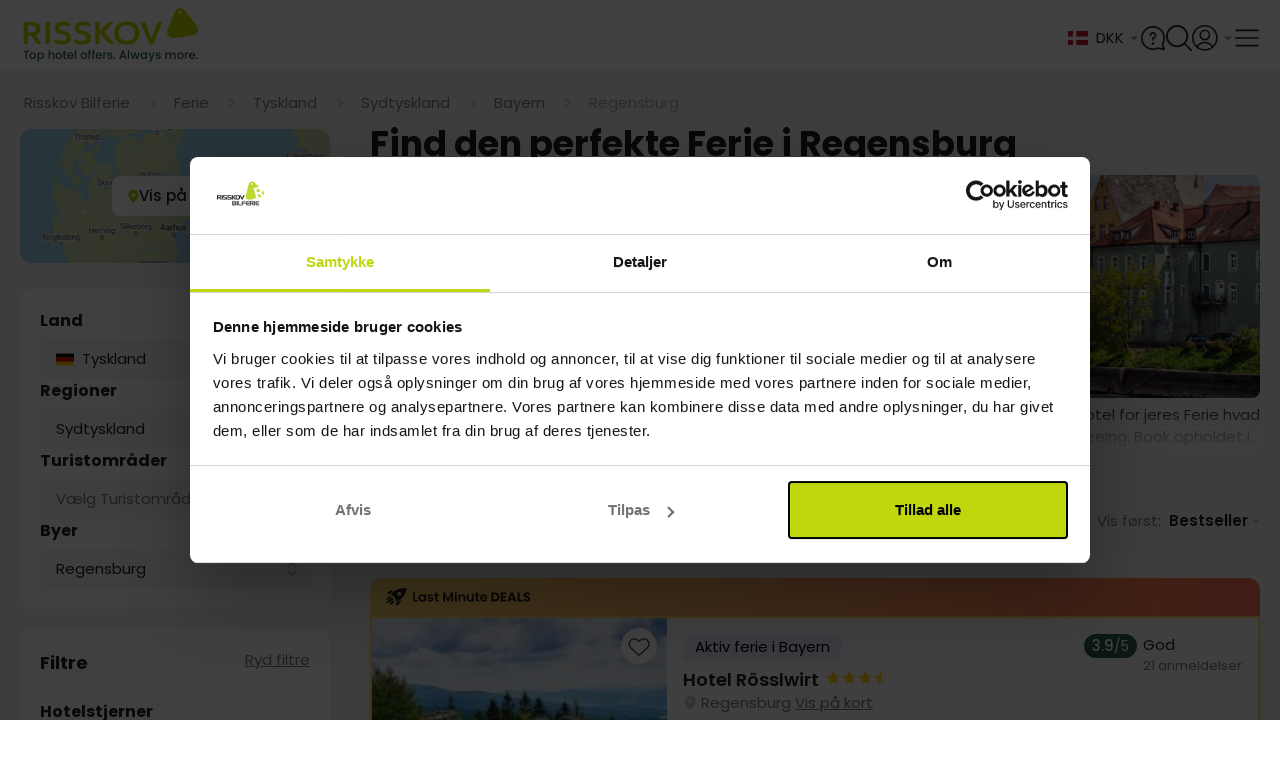

--- FILE ---
content_type: text/html;charset=utf-8
request_url: https://www.risskov-bilferie.dk/temaer/ferie/tyskland/regensburg
body_size: 80601
content:
<!DOCTYPE html><html  lang="da"><head><meta charset="utf-8">
<meta name="viewport" content="width=device-width, initial-scale=1, viewport-fit=cover">
<title>Ferie med hygge og oplevelser i Regensburg</title>
<link rel="preconnect" href="https://connect.facebook.net" crossOrigin="crossorigin">
<link rel="preconnect" href="https://www.google-analytics.com" crossOrigin="crossorigin">
<link rel="preconnect" href="https://raag-cdn-website-resources.azureedge.net" crossOrigin="crossorigin">
<link rel="preconnect" href="https://raag-cdn-website-images.azureedge.net" crossOrigin="crossorigin">
<link rel="preconnect" href="https://consent.cookiebot.com" crossOrigin="crossorigin">
<link rel="preconnect" href="https://raag-cdn-website-gfx.azureedge.net" crossOrigin="crossorigin">
<link rel="preconnect" href="https://www.googletagmanager.com" crossOrigin="crossorigin">
<link rel="preconnect" href="https://dev.visualwebsiteoptimizer.com" crossOrigin="crossorigin">
<link rel="preconnect" href="https://fonts.googleapis.com">
<link rel="preconnect" href="https://fonts.gstatic.com" crossorigin="anonymous">
<link rel="preconnect" href="https://fonts.googleapis.com">
<link rel="preconnect" href="https://fonts.gstatic.com" crossorigin="anonymous">
<script src="https://cdn.mida.so/js/optimize.js?key=5MbwXVxaRjqpGYgD6p1oNq" type="text/javascript" async></script>
<script src="/js/webpush.js" type="text/javascript" defer async></script>
<script src="/js/abtesting.js" type="text/javascript"></script>
<script id="cookieconsent" src="/js/intren_gtm_helper.js" type="text/javascript" data-cookieconsent="ignore"></script>
<script src="https://www.google.com/recaptcha/api.js?render=6Lc32FopAAAAAAG0SCVPbJARC3spVDzhld9qSIs5"></script>
<style> @font-face { font-family: "Lato fallback"; src: local("Noto Sans"); size-adjust: 91.8776%; ascent-override: 107.4255%; descent-override: 23.183%; line-gap-override: 0%; } @font-face { font-family: "Lato fallback"; src: local("Arial"); size-adjust: 97.6894%; ascent-override: 101.0345%; descent-override: 21.8038%; line-gap-override: 0%; } @font-face { font-family: "Lato fallback"; src: local("Helvetica Neue"); size-adjust: 96.7778%; ascent-override: 101.9862%; descent-override: 22.0092%; line-gap-override: 0%; } @font-face { font-family: "Lato fallback"; src: local("Roboto"); size-adjust: 97.9038%; ascent-override: 100.8132%; descent-override: 21.756%; line-gap-override: 0%; } @font-face { font-family: "Lato fallback"; src: local("Segoe UI"); size-adjust: 98.2273%; ascent-override: 100.4812%; descent-override: 21.6844%; line-gap-override: 0%; } @font-face { font-family: "Lato fallback"; src: local("Noto Sans"); size-adjust: 91.8776%; ascent-override: 107.4255%; descent-override: 23.183%; line-gap-override: 0%; } @font-face { font-family: "Lato fallback"; src: local("Arial"); size-adjust: 97.6894%; ascent-override: 101.0345%; descent-override: 21.8038%; line-gap-override: 0%; } @font-face { font-family: "Lato fallback"; src: local("Helvetica Neue"); size-adjust: 96.7778%; ascent-override: 101.9862%; descent-override: 22.0092%; line-gap-override: 0%; } @font-face { font-family: "Lato fallback"; src: local("Roboto"); size-adjust: 97.9038%; ascent-override: 100.8132%; descent-override: 21.756%; line-gap-override: 0%; } @font-face { font-family: "Lato fallback"; src: local("Segoe UI"); size-adjust: 98.2273%; ascent-override: 100.4812%; descent-override: 21.6844%; line-gap-override: 0%; } @font-face { font-family: "Lato fallback"; src: local("Noto Sans"); size-adjust: 91.8776%; ascent-override: 107.4255%; descent-override: 23.183%; line-gap-override: 0%; } @font-face { font-family: "Lato fallback"; src: local("Arial"); size-adjust: 97.6894%; ascent-override: 101.0345%; descent-override: 21.8038%; line-gap-override: 0%; } @font-face { font-family: "Lato fallback"; src: local("Helvetica Neue"); size-adjust: 96.7778%; ascent-override: 101.9862%; descent-override: 22.0092%; line-gap-override: 0%; } @font-face { font-family: "Lato fallback"; src: local("Roboto"); size-adjust: 97.9038%; ascent-override: 100.8132%; descent-override: 21.756%; line-gap-override: 0%; } @font-face { font-family: "Lato fallback"; src: local("Segoe UI"); size-adjust: 98.2273%; ascent-override: 100.4812%; descent-override: 21.6844%; line-gap-override: 0%; } @font-face { font-family: "Lato fallback"; src: local("Noto Sans"); size-adjust: 91.8776%; ascent-override: 107.4255%; descent-override: 23.183%; line-gap-override: 0%; } @font-face { font-family: "Lato fallback"; src: local("Arial"); size-adjust: 97.6894%; ascent-override: 101.0345%; descent-override: 21.8038%; line-gap-override: 0%; } @font-face { font-family: "Lato fallback"; src: local("Helvetica Neue"); size-adjust: 96.7778%; ascent-override: 101.9862%; descent-override: 22.0092%; line-gap-override: 0%; } @font-face { font-family: "Lato fallback"; src: local("Roboto"); size-adjust: 97.9038%; ascent-override: 100.8132%; descent-override: 21.756%; line-gap-override: 0%; } @font-face { font-family: "Lato fallback"; src: local("Segoe UI"); size-adjust: 98.2273%; ascent-override: 100.4812%; descent-override: 21.6844%; line-gap-override: 0%; } @font-face { font-family: "Lato fallback"; src: local("Noto Sans"); size-adjust: 91.8776%; ascent-override: 107.4255%; descent-override: 23.183%; line-gap-override: 0%; } @font-face { font-family: "Lato fallback"; src: local("Arial"); size-adjust: 97.6894%; ascent-override: 101.0345%; descent-override: 21.8038%; line-gap-override: 0%; } @font-face { font-family: "Lato fallback"; src: local("Helvetica Neue"); size-adjust: 96.7778%; ascent-override: 101.9862%; descent-override: 22.0092%; line-gap-override: 0%; } @font-face { font-family: "Lato fallback"; src: local("Roboto"); size-adjust: 97.9038%; ascent-override: 100.8132%; descent-override: 21.756%; line-gap-override: 0%; } @font-face { font-family: "Lato fallback"; src: local("Segoe UI"); size-adjust: 98.2273%; ascent-override: 100.4812%; descent-override: 21.6844%; line-gap-override: 0%; } @font-face { font-family: "Lato fallback"; src: local("Noto Sans"); size-adjust: 91.8776%; ascent-override: 107.4255%; descent-override: 23.183%; line-gap-override: 0%; } @font-face { font-family: "Lato fallback"; src: local("Arial"); size-adjust: 97.6894%; ascent-override: 101.0345%; descent-override: 21.8038%; line-gap-override: 0%; } @font-face { font-family: "Lato fallback"; src: local("Helvetica Neue"); size-adjust: 96.7778%; ascent-override: 101.9862%; descent-override: 22.0092%; line-gap-override: 0%; } @font-face { font-family: "Lato fallback"; src: local("Roboto"); size-adjust: 97.9038%; ascent-override: 100.8132%; descent-override: 21.756%; line-gap-override: 0%; } @font-face { font-family: "Lato fallback"; src: local("Segoe UI"); size-adjust: 98.2273%; ascent-override: 100.4812%; descent-override: 21.6844%; line-gap-override: 0%; } </style>
<style id="vuetify-theme-stylesheet">:root {
      --v-theme-background: 245,245,245;
      --v-theme-background-overlay-multiplier: 1;
      --v-theme-surface: 255,255,255;
      --v-theme-surface-overlay-multiplier: 1;
      --v-theme-surface-bright: 255,255,255;
      --v-theme-surface-bright-overlay-multiplier: 1;
      --v-theme-surface-light: 238,238,238;
      --v-theme-surface-light-overlay-multiplier: 1;
      --v-theme-surface-variant: 66,66,66;
      --v-theme-surface-variant-overlay-multiplier: 2;
      --v-theme-on-surface-variant: 238,238,238;
      --v-theme-primary: 76,149,248;
      --v-theme-primary-overlay-multiplier: 1;
      --v-theme-primary-darken-1: 31,85,146;
      --v-theme-primary-darken-1-overlay-multiplier: 2;
      --v-theme-secondary: 124,124,124;
      --v-theme-secondary-overlay-multiplier: 1;
      --v-theme-secondary-darken-1: 1,135,134;
      --v-theme-secondary-darken-1-overlay-multiplier: 1;
      --v-theme-error: 255,82,82;
      --v-theme-error-overlay-multiplier: 1;
      --v-theme-info: 33,150,243;
      --v-theme-info-overlay-multiplier: 1;
      --v-theme-success: 149,205,57;
      --v-theme-success-overlay-multiplier: 1;
      --v-theme-warning: 251,140,0;
      --v-theme-warning-overlay-multiplier: 1;
      --v-theme-tertiary: 154,154,154;
      --v-theme-tertiary-overlay-multiplier: 1;
      --v-theme-textTertiary: 170,170,170;
      --v-theme-textTertiary-overlay-multiplier: 1;
      --v-theme-textPrimary: 33,33,33;
      --v-theme-textPrimary-overlay-multiplier: 2;
      --v-theme-accent: 130,177,255;
      --v-theme-accent-overlay-multiplier: 1;
      --v-theme-on-success: 255,255,255;
      --v-theme-bluecollection: 16,16,86;
      --v-theme-bluecollection-overlay-multiplier: 2;
      --v-theme-lightgrey: 255,255,255;
      --v-theme-lightgrey-overlay-multiplier: 1;
      --v-theme-darkgrey: 221,221,221;
      --v-theme-darkgrey-overlay-multiplier: 1;
      --v-theme-middlegrey: 66,66,66;
      --v-theme-middlegrey-overlay-multiplier: 2;
      --v-theme-disabledgrey: 189,189,189;
      --v-theme-disabledgrey-overlay-multiplier: 1;
      --v-theme-blackwhite: 33,33,33;
      --v-theme-blackwhite-overlay-multiplier: 2;
      --v-theme-gold: 188,172,80;
      --v-theme-gold-overlay-multiplier: 1;
      --v-theme-lightenGrey: 243,243,243;
      --v-theme-lightenGrey-overlay-multiplier: 1;
      --v-theme-darkengrey: 117,117,117;
      --v-theme-darkengrey-overlay-multiplier: 2;
      --v-theme-risskovdark: 109,189,69;
      --v-theme-risskovdark-overlay-multiplier: 1;
      --v-theme-babyBlue: 244,247,252;
      --v-theme-babyBlue-overlay-multiplier: 1;
      --v-theme-subtitlegrey: 102,102,102;
      --v-theme-subtitlegrey-overlay-multiplier: 2;
      --v-theme-hotelboxgrey: 250,250,250;
      --v-theme-hotelboxgrey-overlay-multiplier: 1;
      --v-theme-forestgreen: 40,92,77;
      --v-theme-forestgreen-overlay-multiplier: 2;
      --v-theme-on-background: 0,0,0;
      --v-theme-on-surface: 0,0,0;
      --v-theme-on-surface-bright: 0,0,0;
      --v-theme-on-surface-light: 0,0,0;
      --v-theme-on-primary: 255,255,255;
      --v-theme-on-primary-darken-1: 255,255,255;
      --v-theme-on-secondary: 255,255,255;
      --v-theme-on-secondary-darken-1: 255,255,255;
      --v-theme-on-error: 255,255,255;
      --v-theme-on-info: 255,255,255;
      --v-theme-on-warning: 255,255,255;
      --v-theme-on-tertiary: 255,255,255;
      --v-theme-on-textTertiary: 255,255,255;
      --v-theme-on-textPrimary: 255,255,255;
      --v-theme-on-accent: 0,0,0;
      --v-theme-on-bluecollection: 255,255,255;
      --v-theme-on-lightgrey: 0,0,0;
      --v-theme-on-darkgrey: 0,0,0;
      --v-theme-on-middlegrey: 255,255,255;
      --v-theme-on-disabledgrey: 0,0,0;
      --v-theme-on-blackwhite: 255,255,255;
      --v-theme-on-gold: 0,0,0;
      --v-theme-on-lightenGrey: 0,0,0;
      --v-theme-on-darkengrey: 255,255,255;
      --v-theme-on-risskovdark: 255,255,255;
      --v-theme-on-babyBlue: 0,0,0;
      --v-theme-on-subtitlegrey: 255,255,255;
      --v-theme-on-hotelboxgrey: 0,0,0;
      --v-theme-on-forestgreen: 255,255,255;
      --v-border-color: 0, 0, 0;
      --v-border-opacity: 0.12;
      --v-high-emphasis-opacity: 0.87;
      --v-medium-emphasis-opacity: 0.6;
      --v-disabled-opacity: 0.38;
      --v-idle-opacity: 0.04;
      --v-hover-opacity: 0.04;
      --v-focus-opacity: 0.12;
      --v-selected-opacity: 0.08;
      --v-activated-opacity: 0.12;
      --v-pressed-opacity: 0.12;
      --v-dragged-opacity: 0.08;
      --v-theme-kbd: 33, 37, 41;
      --v-theme-on-kbd: 255, 255, 255;
      --v-theme-code: 245, 245, 245;
      --v-theme-on-code: 0, 0, 0;
    }
    .v-theme--light {
      color-scheme: normal;
      --v-theme-background: 245,245,245;
      --v-theme-background-overlay-multiplier: 1;
      --v-theme-surface: 255,255,255;
      --v-theme-surface-overlay-multiplier: 1;
      --v-theme-surface-bright: 255,255,255;
      --v-theme-surface-bright-overlay-multiplier: 1;
      --v-theme-surface-light: 238,238,238;
      --v-theme-surface-light-overlay-multiplier: 1;
      --v-theme-surface-variant: 66,66,66;
      --v-theme-surface-variant-overlay-multiplier: 2;
      --v-theme-on-surface-variant: 238,238,238;
      --v-theme-primary: 76,149,248;
      --v-theme-primary-overlay-multiplier: 1;
      --v-theme-primary-darken-1: 31,85,146;
      --v-theme-primary-darken-1-overlay-multiplier: 2;
      --v-theme-secondary: 124,124,124;
      --v-theme-secondary-overlay-multiplier: 1;
      --v-theme-secondary-darken-1: 1,135,134;
      --v-theme-secondary-darken-1-overlay-multiplier: 1;
      --v-theme-error: 255,82,82;
      --v-theme-error-overlay-multiplier: 1;
      --v-theme-info: 33,150,243;
      --v-theme-info-overlay-multiplier: 1;
      --v-theme-success: 149,205,57;
      --v-theme-success-overlay-multiplier: 1;
      --v-theme-warning: 251,140,0;
      --v-theme-warning-overlay-multiplier: 1;
      --v-theme-tertiary: 154,154,154;
      --v-theme-tertiary-overlay-multiplier: 1;
      --v-theme-textTertiary: 170,170,170;
      --v-theme-textTertiary-overlay-multiplier: 1;
      --v-theme-textPrimary: 33,33,33;
      --v-theme-textPrimary-overlay-multiplier: 2;
      --v-theme-accent: 130,177,255;
      --v-theme-accent-overlay-multiplier: 1;
      --v-theme-on-success: 255,255,255;
      --v-theme-bluecollection: 16,16,86;
      --v-theme-bluecollection-overlay-multiplier: 2;
      --v-theme-lightgrey: 255,255,255;
      --v-theme-lightgrey-overlay-multiplier: 1;
      --v-theme-darkgrey: 221,221,221;
      --v-theme-darkgrey-overlay-multiplier: 1;
      --v-theme-middlegrey: 66,66,66;
      --v-theme-middlegrey-overlay-multiplier: 2;
      --v-theme-disabledgrey: 189,189,189;
      --v-theme-disabledgrey-overlay-multiplier: 1;
      --v-theme-blackwhite: 33,33,33;
      --v-theme-blackwhite-overlay-multiplier: 2;
      --v-theme-gold: 188,172,80;
      --v-theme-gold-overlay-multiplier: 1;
      --v-theme-lightenGrey: 243,243,243;
      --v-theme-lightenGrey-overlay-multiplier: 1;
      --v-theme-darkengrey: 117,117,117;
      --v-theme-darkengrey-overlay-multiplier: 2;
      --v-theme-risskovdark: 109,189,69;
      --v-theme-risskovdark-overlay-multiplier: 1;
      --v-theme-babyBlue: 244,247,252;
      --v-theme-babyBlue-overlay-multiplier: 1;
      --v-theme-subtitlegrey: 102,102,102;
      --v-theme-subtitlegrey-overlay-multiplier: 2;
      --v-theme-hotelboxgrey: 250,250,250;
      --v-theme-hotelboxgrey-overlay-multiplier: 1;
      --v-theme-forestgreen: 40,92,77;
      --v-theme-forestgreen-overlay-multiplier: 2;
      --v-theme-on-background: 0,0,0;
      --v-theme-on-surface: 0,0,0;
      --v-theme-on-surface-bright: 0,0,0;
      --v-theme-on-surface-light: 0,0,0;
      --v-theme-on-primary: 255,255,255;
      --v-theme-on-primary-darken-1: 255,255,255;
      --v-theme-on-secondary: 255,255,255;
      --v-theme-on-secondary-darken-1: 255,255,255;
      --v-theme-on-error: 255,255,255;
      --v-theme-on-info: 255,255,255;
      --v-theme-on-warning: 255,255,255;
      --v-theme-on-tertiary: 255,255,255;
      --v-theme-on-textTertiary: 255,255,255;
      --v-theme-on-textPrimary: 255,255,255;
      --v-theme-on-accent: 0,0,0;
      --v-theme-on-bluecollection: 255,255,255;
      --v-theme-on-lightgrey: 0,0,0;
      --v-theme-on-darkgrey: 0,0,0;
      --v-theme-on-middlegrey: 255,255,255;
      --v-theme-on-disabledgrey: 0,0,0;
      --v-theme-on-blackwhite: 255,255,255;
      --v-theme-on-gold: 0,0,0;
      --v-theme-on-lightenGrey: 0,0,0;
      --v-theme-on-darkengrey: 255,255,255;
      --v-theme-on-risskovdark: 255,255,255;
      --v-theme-on-babyBlue: 0,0,0;
      --v-theme-on-subtitlegrey: 255,255,255;
      --v-theme-on-hotelboxgrey: 0,0,0;
      --v-theme-on-forestgreen: 255,255,255;
      --v-border-color: 0, 0, 0;
      --v-border-opacity: 0.12;
      --v-high-emphasis-opacity: 0.87;
      --v-medium-emphasis-opacity: 0.6;
      --v-disabled-opacity: 0.38;
      --v-idle-opacity: 0.04;
      --v-hover-opacity: 0.04;
      --v-focus-opacity: 0.12;
      --v-selected-opacity: 0.08;
      --v-activated-opacity: 0.12;
      --v-pressed-opacity: 0.12;
      --v-dragged-opacity: 0.08;
      --v-theme-kbd: 33, 37, 41;
      --v-theme-on-kbd: 255, 255, 255;
      --v-theme-code: 245, 245, 245;
      --v-theme-on-code: 0, 0, 0;
    }
    .v-theme--dark {
      color-scheme: dark;
      --v-theme-background: 33,33,33;
      --v-theme-background-overlay-multiplier: 1;
      --v-theme-surface: 33,33,33;
      --v-theme-surface-overlay-multiplier: 1;
      --v-theme-surface-bright: 204,191,214;
      --v-theme-surface-bright-overlay-multiplier: 2;
      --v-theme-surface-light: 66,66,66;
      --v-theme-surface-light-overlay-multiplier: 1;
      --v-theme-surface-variant: 163,163,163;
      --v-theme-surface-variant-overlay-multiplier: 2;
      --v-theme-on-surface-variant: 66,66,66;
      --v-theme-primary: 76,149,248;
      --v-theme-primary-overlay-multiplier: 2;
      --v-theme-primary-darken-1: 39,124,193;
      --v-theme-primary-darken-1-overlay-multiplier: 2;
      --v-theme-secondary: 124,124,124;
      --v-theme-secondary-overlay-multiplier: 2;
      --v-theme-secondary-darken-1: 72,169,166;
      --v-theme-secondary-darken-1-overlay-multiplier: 2;
      --v-theme-error: 255,82,82;
      --v-theme-error-overlay-multiplier: 2;
      --v-theme-info: 33,150,243;
      --v-theme-info-overlay-multiplier: 2;
      --v-theme-success: 149,205,57;
      --v-theme-success-overlay-multiplier: 2;
      --v-theme-warning: 251,140,0;
      --v-theme-warning-overlay-multiplier: 2;
      --v-theme-tertiary: 154,154,154;
      --v-theme-tertiary-overlay-multiplier: 2;
      --v-theme-textTertiary: 170,170,170;
      --v-theme-textTertiary-overlay-multiplier: 2;
      --v-theme-textPrimary: 33,33,33;
      --v-theme-textPrimary-overlay-multiplier: 1;
      --v-theme-accent: 255,64,129;
      --v-theme-accent-overlay-multiplier: 2;
      --v-theme-on-success: 255,255,255;
      --v-theme-bluecollection: 16,16,86;
      --v-theme-bluecollection-overlay-multiplier: 1;
      --v-theme-lightgrey: 33,33,33;
      --v-theme-lightgrey-overlay-multiplier: 1;
      --v-theme-darkgrey: 66,66,66;
      --v-theme-darkgrey-overlay-multiplier: 1;
      --v-theme-middlegrey: 189,189,189;
      --v-theme-middlegrey-overlay-multiplier: 2;
      --v-theme-disabledgrey: 224,224,224;
      --v-theme-disabledgrey-overlay-multiplier: 2;
      --v-theme-blackwhite: 255,255,255;
      --v-theme-blackwhite-overlay-multiplier: 2;
      --v-theme-gold: 188,172,80;
      --v-theme-gold-overlay-multiplier: 2;
      --v-theme-lightenGrey: 106,106,106;
      --v-theme-lightenGrey-overlay-multiplier: 1;
      --v-theme-darkengrey: 117,117,117;
      --v-theme-darkengrey-overlay-multiplier: 1;
      --v-theme-risskovdark: 109,189,69;
      --v-theme-risskovdark-overlay-multiplier: 2;
      --v-theme-babyBlue: 106,106,106;
      --v-theme-babyBlue-overlay-multiplier: 1;
      --v-theme-subtitlegrey: 102,102,102;
      --v-theme-subtitlegrey-overlay-multiplier: 1;
      --v-theme-hotelboxgrey: 106,106,106;
      --v-theme-hotelboxgrey-overlay-multiplier: 1;
      --v-theme-forestgreen: 40,92,77;
      --v-theme-forestgreen-overlay-multiplier: 1;
      --v-theme-on-background: 255,255,255;
      --v-theme-on-surface: 255,255,255;
      --v-theme-on-surface-bright: 0,0,0;
      --v-theme-on-surface-light: 255,255,255;
      --v-theme-on-primary: 255,255,255;
      --v-theme-on-primary-darken-1: 255,255,255;
      --v-theme-on-secondary: 255,255,255;
      --v-theme-on-secondary-darken-1: 255,255,255;
      --v-theme-on-error: 255,255,255;
      --v-theme-on-info: 255,255,255;
      --v-theme-on-warning: 255,255,255;
      --v-theme-on-tertiary: 255,255,255;
      --v-theme-on-textTertiary: 255,255,255;
      --v-theme-on-textPrimary: 255,255,255;
      --v-theme-on-accent: 255,255,255;
      --v-theme-on-bluecollection: 255,255,255;
      --v-theme-on-lightgrey: 255,255,255;
      --v-theme-on-darkgrey: 255,255,255;
      --v-theme-on-middlegrey: 0,0,0;
      --v-theme-on-disabledgrey: 0,0,0;
      --v-theme-on-blackwhite: 0,0,0;
      --v-theme-on-gold: 0,0,0;
      --v-theme-on-lightenGrey: 255,255,255;
      --v-theme-on-darkengrey: 255,255,255;
      --v-theme-on-risskovdark: 255,255,255;
      --v-theme-on-babyBlue: 255,255,255;
      --v-theme-on-subtitlegrey: 255,255,255;
      --v-theme-on-hotelboxgrey: 255,255,255;
      --v-theme-on-forestgreen: 255,255,255;
      --v-border-color: 255, 255, 255;
      --v-border-opacity: 0.12;
      --v-high-emphasis-opacity: 1;
      --v-medium-emphasis-opacity: 0.7;
      --v-disabled-opacity: 0.5;
      --v-idle-opacity: 0.1;
      --v-hover-opacity: 0.04;
      --v-focus-opacity: 0.12;
      --v-selected-opacity: 0.08;
      --v-activated-opacity: 0.12;
      --v-pressed-opacity: 0.16;
      --v-dragged-opacity: 0.08;
      --v-theme-kbd: 33, 37, 41;
      --v-theme-on-kbd: 255, 255, 255;
      --v-theme-code: 52, 52, 52;
      --v-theme-on-code: 204, 204, 204;
    }
    .bg-background {
      --v-theme-overlay-multiplier: var(--v-theme-background-overlay-multiplier);
      background-color: rgb(var(--v-theme-background)) !important;
      color: rgb(var(--v-theme-on-background)) !important;
    }
    .bg-surface {
      --v-theme-overlay-multiplier: var(--v-theme-surface-overlay-multiplier);
      background-color: rgb(var(--v-theme-surface)) !important;
      color: rgb(var(--v-theme-on-surface)) !important;
    }
    .bg-surface-bright {
      --v-theme-overlay-multiplier: var(--v-theme-surface-bright-overlay-multiplier);
      background-color: rgb(var(--v-theme-surface-bright)) !important;
      color: rgb(var(--v-theme-on-surface-bright)) !important;
    }
    .bg-surface-light {
      --v-theme-overlay-multiplier: var(--v-theme-surface-light-overlay-multiplier);
      background-color: rgb(var(--v-theme-surface-light)) !important;
      color: rgb(var(--v-theme-on-surface-light)) !important;
    }
    .bg-surface-variant {
      --v-theme-overlay-multiplier: var(--v-theme-surface-variant-overlay-multiplier);
      background-color: rgb(var(--v-theme-surface-variant)) !important;
      color: rgb(var(--v-theme-on-surface-variant)) !important;
    }
    .bg-primary {
      --v-theme-overlay-multiplier: var(--v-theme-primary-overlay-multiplier);
      background-color: rgb(var(--v-theme-primary)) !important;
      color: rgb(var(--v-theme-on-primary)) !important;
    }
    .bg-primary-darken-1 {
      --v-theme-overlay-multiplier: var(--v-theme-primary-darken-1-overlay-multiplier);
      background-color: rgb(var(--v-theme-primary-darken-1)) !important;
      color: rgb(var(--v-theme-on-primary-darken-1)) !important;
    }
    .bg-secondary {
      --v-theme-overlay-multiplier: var(--v-theme-secondary-overlay-multiplier);
      background-color: rgb(var(--v-theme-secondary)) !important;
      color: rgb(var(--v-theme-on-secondary)) !important;
    }
    .bg-secondary-darken-1 {
      --v-theme-overlay-multiplier: var(--v-theme-secondary-darken-1-overlay-multiplier);
      background-color: rgb(var(--v-theme-secondary-darken-1)) !important;
      color: rgb(var(--v-theme-on-secondary-darken-1)) !important;
    }
    .bg-error {
      --v-theme-overlay-multiplier: var(--v-theme-error-overlay-multiplier);
      background-color: rgb(var(--v-theme-error)) !important;
      color: rgb(var(--v-theme-on-error)) !important;
    }
    .bg-info {
      --v-theme-overlay-multiplier: var(--v-theme-info-overlay-multiplier);
      background-color: rgb(var(--v-theme-info)) !important;
      color: rgb(var(--v-theme-on-info)) !important;
    }
    .bg-success {
      --v-theme-overlay-multiplier: var(--v-theme-success-overlay-multiplier);
      background-color: rgb(var(--v-theme-success)) !important;
      color: rgb(var(--v-theme-on-success)) !important;
    }
    .bg-warning {
      --v-theme-overlay-multiplier: var(--v-theme-warning-overlay-multiplier);
      background-color: rgb(var(--v-theme-warning)) !important;
      color: rgb(var(--v-theme-on-warning)) !important;
    }
    .bg-tertiary {
      --v-theme-overlay-multiplier: var(--v-theme-tertiary-overlay-multiplier);
      background-color: rgb(var(--v-theme-tertiary)) !important;
      color: rgb(var(--v-theme-on-tertiary)) !important;
    }
    .bg-textTertiary {
      --v-theme-overlay-multiplier: var(--v-theme-textTertiary-overlay-multiplier);
      background-color: rgb(var(--v-theme-textTertiary)) !important;
      color: rgb(var(--v-theme-on-textTertiary)) !important;
    }
    .bg-textPrimary {
      --v-theme-overlay-multiplier: var(--v-theme-textPrimary-overlay-multiplier);
      background-color: rgb(var(--v-theme-textPrimary)) !important;
      color: rgb(var(--v-theme-on-textPrimary)) !important;
    }
    .bg-accent {
      --v-theme-overlay-multiplier: var(--v-theme-accent-overlay-multiplier);
      background-color: rgb(var(--v-theme-accent)) !important;
      color: rgb(var(--v-theme-on-accent)) !important;
    }
    .bg-bluecollection {
      --v-theme-overlay-multiplier: var(--v-theme-bluecollection-overlay-multiplier);
      background-color: rgb(var(--v-theme-bluecollection)) !important;
      color: rgb(var(--v-theme-on-bluecollection)) !important;
    }
    .bg-lightgrey {
      --v-theme-overlay-multiplier: var(--v-theme-lightgrey-overlay-multiplier);
      background-color: rgb(var(--v-theme-lightgrey)) !important;
      color: rgb(var(--v-theme-on-lightgrey)) !important;
    }
    .bg-darkgrey {
      --v-theme-overlay-multiplier: var(--v-theme-darkgrey-overlay-multiplier);
      background-color: rgb(var(--v-theme-darkgrey)) !important;
      color: rgb(var(--v-theme-on-darkgrey)) !important;
    }
    .bg-middlegrey {
      --v-theme-overlay-multiplier: var(--v-theme-middlegrey-overlay-multiplier);
      background-color: rgb(var(--v-theme-middlegrey)) !important;
      color: rgb(var(--v-theme-on-middlegrey)) !important;
    }
    .bg-disabledgrey {
      --v-theme-overlay-multiplier: var(--v-theme-disabledgrey-overlay-multiplier);
      background-color: rgb(var(--v-theme-disabledgrey)) !important;
      color: rgb(var(--v-theme-on-disabledgrey)) !important;
    }
    .bg-blackwhite {
      --v-theme-overlay-multiplier: var(--v-theme-blackwhite-overlay-multiplier);
      background-color: rgb(var(--v-theme-blackwhite)) !important;
      color: rgb(var(--v-theme-on-blackwhite)) !important;
    }
    .bg-gold {
      --v-theme-overlay-multiplier: var(--v-theme-gold-overlay-multiplier);
      background-color: rgb(var(--v-theme-gold)) !important;
      color: rgb(var(--v-theme-on-gold)) !important;
    }
    .bg-lightenGrey {
      --v-theme-overlay-multiplier: var(--v-theme-lightenGrey-overlay-multiplier);
      background-color: rgb(var(--v-theme-lightenGrey)) !important;
      color: rgb(var(--v-theme-on-lightenGrey)) !important;
    }
    .bg-darkengrey {
      --v-theme-overlay-multiplier: var(--v-theme-darkengrey-overlay-multiplier);
      background-color: rgb(var(--v-theme-darkengrey)) !important;
      color: rgb(var(--v-theme-on-darkengrey)) !important;
    }
    .bg-risskovdark {
      --v-theme-overlay-multiplier: var(--v-theme-risskovdark-overlay-multiplier);
      background-color: rgb(var(--v-theme-risskovdark)) !important;
      color: rgb(var(--v-theme-on-risskovdark)) !important;
    }
    .bg-babyBlue {
      --v-theme-overlay-multiplier: var(--v-theme-babyBlue-overlay-multiplier);
      background-color: rgb(var(--v-theme-babyBlue)) !important;
      color: rgb(var(--v-theme-on-babyBlue)) !important;
    }
    .bg-subtitlegrey {
      --v-theme-overlay-multiplier: var(--v-theme-subtitlegrey-overlay-multiplier);
      background-color: rgb(var(--v-theme-subtitlegrey)) !important;
      color: rgb(var(--v-theme-on-subtitlegrey)) !important;
    }
    .bg-hotelboxgrey {
      --v-theme-overlay-multiplier: var(--v-theme-hotelboxgrey-overlay-multiplier);
      background-color: rgb(var(--v-theme-hotelboxgrey)) !important;
      color: rgb(var(--v-theme-on-hotelboxgrey)) !important;
    }
    .bg-forestgreen {
      --v-theme-overlay-multiplier: var(--v-theme-forestgreen-overlay-multiplier);
      background-color: rgb(var(--v-theme-forestgreen)) !important;
      color: rgb(var(--v-theme-on-forestgreen)) !important;
    }
    .text-background {
      color: rgb(var(--v-theme-background)) !important;
    }
    .border-background {
      --v-border-color: var(--v-theme-background);
    }
    .text-surface {
      color: rgb(var(--v-theme-surface)) !important;
    }
    .border-surface {
      --v-border-color: var(--v-theme-surface);
    }
    .text-surface-bright {
      color: rgb(var(--v-theme-surface-bright)) !important;
    }
    .border-surface-bright {
      --v-border-color: var(--v-theme-surface-bright);
    }
    .text-surface-light {
      color: rgb(var(--v-theme-surface-light)) !important;
    }
    .border-surface-light {
      --v-border-color: var(--v-theme-surface-light);
    }
    .text-surface-variant {
      color: rgb(var(--v-theme-surface-variant)) !important;
    }
    .border-surface-variant {
      --v-border-color: var(--v-theme-surface-variant);
    }
    .on-surface-variant {
      color: rgb(var(--v-theme-on-surface-variant)) !important;
    }
    .text-primary {
      color: rgb(var(--v-theme-primary)) !important;
    }
    .border-primary {
      --v-border-color: var(--v-theme-primary);
    }
    .text-primary-darken-1 {
      color: rgb(var(--v-theme-primary-darken-1)) !important;
    }
    .border-primary-darken-1 {
      --v-border-color: var(--v-theme-primary-darken-1);
    }
    .text-secondary {
      color: rgb(var(--v-theme-secondary)) !important;
    }
    .border-secondary {
      --v-border-color: var(--v-theme-secondary);
    }
    .text-secondary-darken-1 {
      color: rgb(var(--v-theme-secondary-darken-1)) !important;
    }
    .border-secondary-darken-1 {
      --v-border-color: var(--v-theme-secondary-darken-1);
    }
    .text-error {
      color: rgb(var(--v-theme-error)) !important;
    }
    .border-error {
      --v-border-color: var(--v-theme-error);
    }
    .text-info {
      color: rgb(var(--v-theme-info)) !important;
    }
    .border-info {
      --v-border-color: var(--v-theme-info);
    }
    .text-success {
      color: rgb(var(--v-theme-success)) !important;
    }
    .border-success {
      --v-border-color: var(--v-theme-success);
    }
    .text-warning {
      color: rgb(var(--v-theme-warning)) !important;
    }
    .border-warning {
      --v-border-color: var(--v-theme-warning);
    }
    .text-tertiary {
      color: rgb(var(--v-theme-tertiary)) !important;
    }
    .border-tertiary {
      --v-border-color: var(--v-theme-tertiary);
    }
    .text-textTertiary {
      color: rgb(var(--v-theme-textTertiary)) !important;
    }
    .border-textTertiary {
      --v-border-color: var(--v-theme-textTertiary);
    }
    .text-textPrimary {
      color: rgb(var(--v-theme-textPrimary)) !important;
    }
    .border-textPrimary {
      --v-border-color: var(--v-theme-textPrimary);
    }
    .text-accent {
      color: rgb(var(--v-theme-accent)) !important;
    }
    .border-accent {
      --v-border-color: var(--v-theme-accent);
    }
    .on-success {
      color: rgb(var(--v-theme-on-success)) !important;
    }
    .text-bluecollection {
      color: rgb(var(--v-theme-bluecollection)) !important;
    }
    .border-bluecollection {
      --v-border-color: var(--v-theme-bluecollection);
    }
    .text-lightgrey {
      color: rgb(var(--v-theme-lightgrey)) !important;
    }
    .border-lightgrey {
      --v-border-color: var(--v-theme-lightgrey);
    }
    .text-darkgrey {
      color: rgb(var(--v-theme-darkgrey)) !important;
    }
    .border-darkgrey {
      --v-border-color: var(--v-theme-darkgrey);
    }
    .text-middlegrey {
      color: rgb(var(--v-theme-middlegrey)) !important;
    }
    .border-middlegrey {
      --v-border-color: var(--v-theme-middlegrey);
    }
    .text-disabledgrey {
      color: rgb(var(--v-theme-disabledgrey)) !important;
    }
    .border-disabledgrey {
      --v-border-color: var(--v-theme-disabledgrey);
    }
    .text-blackwhite {
      color: rgb(var(--v-theme-blackwhite)) !important;
    }
    .border-blackwhite {
      --v-border-color: var(--v-theme-blackwhite);
    }
    .text-gold {
      color: rgb(var(--v-theme-gold)) !important;
    }
    .border-gold {
      --v-border-color: var(--v-theme-gold);
    }
    .text-lightenGrey {
      color: rgb(var(--v-theme-lightenGrey)) !important;
    }
    .border-lightenGrey {
      --v-border-color: var(--v-theme-lightenGrey);
    }
    .text-darkengrey {
      color: rgb(var(--v-theme-darkengrey)) !important;
    }
    .border-darkengrey {
      --v-border-color: var(--v-theme-darkengrey);
    }
    .text-risskovdark {
      color: rgb(var(--v-theme-risskovdark)) !important;
    }
    .border-risskovdark {
      --v-border-color: var(--v-theme-risskovdark);
    }
    .text-babyBlue {
      color: rgb(var(--v-theme-babyBlue)) !important;
    }
    .border-babyBlue {
      --v-border-color: var(--v-theme-babyBlue);
    }
    .text-subtitlegrey {
      color: rgb(var(--v-theme-subtitlegrey)) !important;
    }
    .border-subtitlegrey {
      --v-border-color: var(--v-theme-subtitlegrey);
    }
    .text-hotelboxgrey {
      color: rgb(var(--v-theme-hotelboxgrey)) !important;
    }
    .border-hotelboxgrey {
      --v-border-color: var(--v-theme-hotelboxgrey);
    }
    .text-forestgreen {
      color: rgb(var(--v-theme-forestgreen)) !important;
    }
    .border-forestgreen {
      --v-border-color: var(--v-theme-forestgreen);
    }
    .on-background {
      color: rgb(var(--v-theme-on-background)) !important;
    }
    .on-surface {
      color: rgb(var(--v-theme-on-surface)) !important;
    }
    .on-surface-bright {
      color: rgb(var(--v-theme-on-surface-bright)) !important;
    }
    .on-surface-light {
      color: rgb(var(--v-theme-on-surface-light)) !important;
    }
    .on-primary {
      color: rgb(var(--v-theme-on-primary)) !important;
    }
    .on-primary-darken-1 {
      color: rgb(var(--v-theme-on-primary-darken-1)) !important;
    }
    .on-secondary {
      color: rgb(var(--v-theme-on-secondary)) !important;
    }
    .on-secondary-darken-1 {
      color: rgb(var(--v-theme-on-secondary-darken-1)) !important;
    }
    .on-error {
      color: rgb(var(--v-theme-on-error)) !important;
    }
    .on-info {
      color: rgb(var(--v-theme-on-info)) !important;
    }
    .on-warning {
      color: rgb(var(--v-theme-on-warning)) !important;
    }
    .on-tertiary {
      color: rgb(var(--v-theme-on-tertiary)) !important;
    }
    .on-textTertiary {
      color: rgb(var(--v-theme-on-textTertiary)) !important;
    }
    .on-textPrimary {
      color: rgb(var(--v-theme-on-textPrimary)) !important;
    }
    .on-accent {
      color: rgb(var(--v-theme-on-accent)) !important;
    }
    .on-bluecollection {
      color: rgb(var(--v-theme-on-bluecollection)) !important;
    }
    .on-lightgrey {
      color: rgb(var(--v-theme-on-lightgrey)) !important;
    }
    .on-darkgrey {
      color: rgb(var(--v-theme-on-darkgrey)) !important;
    }
    .on-middlegrey {
      color: rgb(var(--v-theme-on-middlegrey)) !important;
    }
    .on-disabledgrey {
      color: rgb(var(--v-theme-on-disabledgrey)) !important;
    }
    .on-blackwhite {
      color: rgb(var(--v-theme-on-blackwhite)) !important;
    }
    .on-gold {
      color: rgb(var(--v-theme-on-gold)) !important;
    }
    .on-lightenGrey {
      color: rgb(var(--v-theme-on-lightenGrey)) !important;
    }
    .on-darkengrey {
      color: rgb(var(--v-theme-on-darkengrey)) !important;
    }
    .on-risskovdark {
      color: rgb(var(--v-theme-on-risskovdark)) !important;
    }
    .on-babyBlue {
      color: rgb(var(--v-theme-on-babyBlue)) !important;
    }
    .on-subtitlegrey {
      color: rgb(var(--v-theme-on-subtitlegrey)) !important;
    }
    .on-hotelboxgrey {
      color: rgb(var(--v-theme-on-hotelboxgrey)) !important;
    }
    .on-forestgreen {
      color: rgb(var(--v-theme-on-forestgreen)) !important;
    }
</style>
<link rel="stylesheet" href="https://fonts.googleapis.com/css2?family=Poppins:wght@100;200;300;400;500;600;700;800;900&display=swap">
<link rel="stylesheet" href="https://fonts.googleapis.com/css2?family=Poppins:wght@100;200;300;400;500;600;700;800;900&display=swap">
<style type="text/css" id="campaign-styles">.winter_sale-packagefilterbackground { background: #F5FBFF !important; }
.winter_sale-packagefilterborder { border: 1px solid #683F3F !important; }
.winter_sale-fivebulletsletter { color: #683F3F !important; }
.winter_sale-fivebulletsbackground { background: #E2F4FF !important; }
.winter_sale-frontpagebannercolor { background: linear-gradient(-90deg, #E2F4FF 100%, #FFFFFF 100%) !important; }
.winter_sale-frontpagebannertext { color: #683F3F !important; }
.winter_sale-frontpagebuttoncolor { background: #683F3F !important; }
.winter_sale-frontpagebuttontext { color: #FFFFFF !important; }
.winter_sale-bannerbackground { background-color: #683F3F !important; }
.winter_sale-bannerletters { color: #FFFFFF !important; }
.winter_sale-packageiconbackground { background: #E2F4FF !important; }
.winter_sale-packageiconradioborder { border: 1px solid #683F3F !important; }
.winter_sale-packageiconradiobackground { background: #683F3F !important; }
.winter_sale-letters { color: #683F3F !important; }
.winter_sale-buttonbackground { background: #683F3F !important; }
.winter_sale-buttoncolor { color: #FFFFFF !important; }
.winter_sale-packageboxbackground { background: #F5FBFF !important; }
.winter_sale-packageboxiconbackground { background: #E2F4FF !important; }
.winter_sale-packageboxicontagbackground { background: #683F3F !important; }
.winter_sale-packageboxicontagletters { color: #F5FBFF !important; }
.winter_sale-mobilefilterbackground { background: #683F3F !important; }
.winter_vacation-packagefilterbackground { background: #EDF7F8 !important; }
.winter_vacation-packagefilterborder { border: 1px solid #285C4D !important; }
.winter_vacation-fivebulletsletter { color: #285C4D !important; }
.winter_vacation-fivebulletsbackground { background: #CEDFE0 !important; }
.winter_vacation-frontpagebannercolor { background: #EDF7F8 !important; }
.winter_vacation-frontpagebannertext { color: #285C4D !important; }
.winter_vacation-frontpagebuttoncolor { background: #285C4D !important; }
.winter_vacation-frontpagebuttontext { color: #FFFFFF !important; }
.winter_vacation-bannerbackground { background-color: #EDF7F8 !important; }
.winter_vacation-bannerletters { color: #285C4D !important; }
.winter_vacation-packageiconbackground { background: #CEDFE0 !important; }
.winter_vacation-packageiconradioborder { border: 1px solid #285C4D !important; }
.winter_vacation-packageiconradiobackground { background: #285C4D !important; }
.winter_vacation-letters { color: #285C4D !important; }
.winter_vacation-buttonbackground { background: #285C4D !important; }
.winter_vacation-buttoncolor { color: #FFFFFF !important; }
.winter_vacation-packageboxbackground { background: #EDF7F8 !important; }
.winter_vacation-packageboxiconbackground { background: #CEDFE0 !important; }
.winter_vacation-packageboxicontagbackground { background: #285C4D !important; }
.winter_vacation-packageboxicontagletters { color: #FFFFFF !important; }
.winter_vacation-mobilefilterbackground { background: #EDF7F8 !important; }</style>
<style>.dp__input_wrap{box-sizing:unset;position:relative;width:100%}.dp__input_wrap:focus{border-color:var(--dp-border-color-hover);outline:none}.dp__input_valid{box-shadow:0 0 var(--dp-border-radius) var(--dp-success-color)}.dp__input_valid,.dp__input_valid:hover{border-color:var(--dp-success-color)}.dp__input_invalid{box-shadow:0 0 var(--dp-border-radius) var(--dp-danger-color)}.dp__input_invalid,.dp__input_invalid:hover{border-color:var(--dp-danger-color)}.dp__input{background-color:var(--dp-background-color);border:1px solid var(--dp-border-color);border-radius:var(--dp-border-radius);box-sizing:border-box;color:var(--dp-text-color);font-family:var(--dp-font-family);font-size:var(--dp-font-size);line-height:calc(var(--dp-font-size)*1.5);outline:none;padding:var(--dp-input-padding);transition:border-color .2s cubic-bezier(.645,.045,.355,1);width:100%}.dp__input::-moz-placeholder{opacity:.7}.dp__input::placeholder{opacity:.7}.dp__input:hover:not(.dp__input_focus){border-color:var(--dp-border-color-hover)}.dp__input_not_clearable{padding-inline-end:var(--dp-input-not-clearable-padding)!important}.dp__input_reg{caret-color:transparent}.dp__input_focus{border-color:var(--dp-border-color-focus)}.dp__disabled{background:var(--dp-disabled-color)}.dp__disabled::-moz-placeholder{color:var(--dp-disabled-color-text)}.dp__disabled::placeholder{color:var(--dp-disabled-color-text)}.dp__input_icons{box-sizing:content-box;color:var(--dp-icon-color);display:inline-block;font-size:var(--dp-font-size);height:var(--dp-font-size);line-height:calc(var(--dp-font-size)*1.5);padding:6px 12px;stroke-width:0;width:var(--dp-font-size)}.dp__input_icon{inset-inline-start:0}.dp--clear-btn,.dp__input_icon{color:var(--dp-icon-color);cursor:pointer;position:absolute;top:50%;transform:translateY(-50%)}.dp--clear-btn{align-items:center;background:transparent;border:none;display:inline-flex;inset-inline-end:0;margin:0;padding:0}.dp__input_icon_pad{padding-inline-start:var(--dp-input-icon-padding)}.dp__menu{background:var(--dp-background-color);border:1px solid var(--dp-menu-border-color);border-radius:var(--dp-border-radius);font-family:var(--dp-font-family);font-size:var(--dp-font-size);min-width:var(--dp-menu-min-width);-webkit-user-select:none;-moz-user-select:none;user-select:none}.dp__menu,.dp__menu:after,.dp__menu:before{box-sizing:border-box}.dp__menu:focus{border:1px solid var(--dp-menu-border-color);outline:none}.dp--menu-wrapper{position:absolute;z-index:99999}.dp__menu_inner{padding:var(--dp-menu-padding)}.dp--menu--inner-stretched{padding:6px 0}.dp__menu_index{z-index:99999}.dp-menu-loading,.dp__menu_disabled,.dp__menu_readonly{top:0;right:0;bottom:0;left:0;position:absolute;z-index:999999}.dp__menu_disabled{background:#ffffff80;cursor:not-allowed}.dp__menu_readonly{background:transparent;cursor:default}.dp-menu-loading{background:#ffffff80;cursor:default}.dp--menu-load-container{align-items:center;display:flex;height:100%;justify-content:center;width:100%}.dp--menu-loader{animation:dp-load-rotation 1s linear infinite;border:var(--dp-loader);border-bottom-color:transparent;border-radius:50%;box-sizing:border-box;display:inline-block;height:48px;position:absolute;width:48px}@keyframes dp-load-rotation{0%{transform:rotate(0)}to{transform:rotate(1turn)}}.dp__arrow_top{border-inline-end:1px solid var(--dp-menu-border-color);border-top:1px solid var(--dp-menu-border-color);top:0;transform:translate(-50%,-50%) rotate(-45deg)}.dp__arrow_bottom,.dp__arrow_top{background-color:var(--dp-background-color);height:12px;left:var(--dp-arrow-left);position:absolute;width:12px}.dp__arrow_bottom{border-bottom:1px solid var(--dp-menu-border-color);border-inline-end:1px solid var(--dp-menu-border-color);bottom:0;transform:translate(-50%,50%) rotate(45deg)}.dp__action_extra{padding:2px 0;text-align:center}.dp--preset-dates{border-inline-end:1px solid var(--dp-border-color);padding:5px}.dp--preset-dates-collapsed,.dp--preset-dates[data-dp-mobile]{align-self:center;border:none;display:flex;max-width:calc(var(--dp-menu-width) - var(--dp-action-row-padding)*2);overflow-x:auto}.dp__sidebar_left{border-inline-end:1px solid var(--dp-border-color);padding:5px}.dp__sidebar_right{margin-inline-end:1px solid var(--dp-border-color);padding:5px}.dp--preset-range{border-radius:var(--dp-border-radius);color:var(--dp-text-color);display:block;padding:5px;text-align:left;transition:var(--dp-common-transition);white-space:nowrap;width:100%}.dp--preset-range:hover{background-color:var(--dp-hover-color);color:var(--dp-hover-text-color);cursor:pointer}.dp--preset-range[data-dp-mobile]{border:1px solid var(--dp-border-color);margin:0 3px}.dp--preset-range[data-dp-mobile]:first-child{margin-left:0}.dp--preset-range[data-dp-mobile]:last-child{margin-right:0}.dp--preset-range-collapsed{border:1px solid var(--dp-border-color);margin:0 3px}.dp--preset-range-collapsed:first-child{margin-left:0}.dp--preset-range-collapsed:last-child{margin-right:0}.dp__menu_content_wrapper{display:flex}.dp--menu-content-wrapper-collapsed,.dp__menu_content_wrapper[data-dp-mobile]{flex-direction:column-reverse}.dp__calendar_header{align-items:center;color:var(--dp-text-color);display:flex;font-weight:700;justify-content:center;position:relative;white-space:nowrap}.dp__calendar_header_item{box-sizing:border-box;flex-grow:1;height:var(--dp-cell-size);padding:var(--dp-cell-padding);text-align:center;width:var(--dp-cell-size)}.dp__calendar_row{align-items:center;display:flex;justify-content:center;margin:var(--dp-row-margin)}.dp__calendar_item{box-sizing:border-box;color:var(--dp-text-color);flex-grow:1;text-align:center}.dp__calendar{position:relative}.dp__calendar_header_cell{border-bottom:thin solid var(--dp-border-color);padding:var(--dp-calendar-header-cell-padding)}.dp__cell_inner{align-items:center;border:1px solid transparent;border-radius:var(--dp-cell-border-radius);box-sizing:border-box;display:flex;height:var(--dp-cell-size);justify-content:center;padding:var(--dp-cell-padding);position:relative;text-align:center;width:var(--dp-cell-size)}.dp__cell_inner:hover{transition:all .2s}.dp__cell_auto_range_start,.dp__date_hover_start:hover,.dp__range_start{border-end-end-radius:0;border-start-end-radius:0}.dp__cell_auto_range_end,.dp__date_hover_end:hover,.dp__range_end{border-end-start-radius:0;border-start-start-radius:0}.dp__active_date,.dp__range_end,.dp__range_start{background:var(--dp-primary-color);color:var(--dp-primary-text-color)}.dp__date_hover:hover,.dp__date_hover_end:hover,.dp__date_hover_start:hover{background:var(--dp-hover-color);color:var(--dp-hover-text-color)}.dp__cell_disabled,.dp__cell_offset{color:var(--dp-secondary-color)}.dp__cell_disabled{cursor:not-allowed}.dp__range_between{background:var(--dp-range-between-dates-background-color);border:1px solid var(--dp-range-between-border-color);border-radius:0;color:var(--dp-range-between-dates-text-color)}.dp__range_between_week{background:var(--dp-primary-color);border-bottom:1px solid var(--dp-primary-color);border-radius:0;border-top:1px solid var(--dp-primary-color);color:var(--dp-primary-text-color)}.dp__today{border:1px solid var(--dp-primary-color)}.dp__week_num{color:var(--dp-secondary-color);text-align:center}.dp__cell_auto_range{border-bottom:1px dashed var(--dp-primary-color);border-radius:0;border-top:1px dashed var(--dp-primary-color)}.dp__cell_auto_range_start{border-bottom:1px dashed var(--dp-primary-color);border-end-start-radius:var(--dp-cell-border-radius);border-inline-start:1px dashed var(--dp-primary-color);border-start-start-radius:var(--dp-cell-border-radius);border-top:1px dashed var(--dp-primary-color)}.dp__cell_auto_range_end{border-bottom:1px dashed var(--dp-primary-color);border-end-end-radius:var(--dp-cell-border-radius);border-inline-end:1px dashed var(--dp-primary-color);border-start-end-radius:var(--dp-cell-border-radius);border-top:1px dashed var(--dp-primary-color)}.dp__calendar_header_separator{background:var(--dp-border-color);height:1px;width:100%}.dp__calendar_next{margin-inline-start:var(--dp-multi-calendars-spacing)}.dp__marker_dot,.dp__marker_line{background-color:var(--dp-marker-color);bottom:0;height:5px;position:absolute}.dp__marker_dot{border-radius:50%;left:50%;transform:translate(-50%);width:5px}.dp__marker_line{left:0;width:100%}.dp__marker_tooltip{background-color:var(--dp-tooltip-color);border:1px solid var(--dp-border-color);border-radius:var(--dp-border-radius);box-sizing:border-box;cursor:default;padding:5px;position:absolute;z-index:99999}.dp__tooltip_content{white-space:nowrap}.dp__tooltip_text{align-items:center;color:var(--dp-text-color);display:flex;flex-flow:row nowrap}.dp__tooltip_mark{background-color:var(--dp-text-color);border-radius:50%;color:var(--dp-text-color);height:5px;margin-inline-end:5px;width:5px}.dp__arrow_bottom_tp{background-color:var(--dp-tooltip-color);border-bottom:1px solid var(--dp-border-color);border-inline-end:1px solid var(--dp-border-color);bottom:0;height:8px;position:absolute;transform:translate(-50%,50%) rotate(45deg);width:8px}.dp__instance_calendar{position:relative;width:100%}.dp--flex-display-collapsed,.dp__flex_display[data-dp-mobile]{flex-direction:column}.dp__cell_highlight{background-color:var(--dp-highlight-color)}.dp__month_year_row{align-items:center;box-sizing:border-box;color:var(--dp-text-color);display:flex;height:var(--dp-month-year-row-height)}.dp__inner_nav{align-items:center;border-radius:50%;color:var(--dp-icon-color);cursor:pointer;display:flex;height:var(--dp-month-year-row-button-size);justify-content:center;text-align:center;width:var(--dp-month-year-row-button-size)}.dp__inner_nav svg{height:var(--dp-button-icon-height);width:var(--dp-button-icon-height)}.dp__inner_nav:hover{background:var(--dp-hover-color);color:var(--dp-hover-icon-color)}[dir=rtl] .dp__inner_nav{transform:rotate(180deg)}.dp__inner_nav_disabled,.dp__inner_nav_disabled:hover{background:var(--dp-disabled-color);color:var(--dp-disabled-color-text);cursor:not-allowed}.dp--year-select,.dp__month_year_select{align-items:center;border-radius:var(--dp-border-radius);box-sizing:border-box;color:var(--dp-text-color);cursor:pointer;display:flex;height:var(--dp-month-year-row-height);justify-content:center;text-align:center}.dp--year-select:hover,.dp__month_year_select:hover{background:var(--dp-hover-color);color:var(--dp-hover-text-color);transition:var(--dp-common-transition)}.dp__month_year_select{width:50%}.dp--year-select{width:100%}.dp__month_year_wrap{display:flex;flex-direction:row;width:100%}.dp__year_disable_select{justify-content:space-around}.dp--header-wrap{display:flex;flex-direction:column;width:100%}.dp__overlay{background:var(--dp-background-color);box-sizing:border-box;color:var(--dp-text-color);font-family:var(--dp-font-family);transition:opacity 1s ease-out;width:100%;z-index:99999}.dp--overlay-absolute{height:100%;left:0;position:absolute;top:0}.dp--overlay-relative{position:relative}.dp__overlay_container::-webkit-scrollbar-track{background-color:var(--dp-scroll-bar-background);box-shadow:var(--dp-scroll-bar-background)}.dp__overlay_container::-webkit-scrollbar{background-color:var(--dp-scroll-bar-background);width:5px}.dp__overlay_container::-webkit-scrollbar-thumb{background-color:var(--dp-scroll-bar-color);border-radius:10px}.dp__overlay:focus{border:none;outline:none}.dp__container_flex{display:flex}.dp__container_block{display:block}.dp__overlay_container{flex-direction:column;height:var(--dp-overlay-height);overflow-y:auto}.dp__time_picker_overlay_container{height:100%}.dp__overlay_row{align-items:center;box-sizing:border-box;display:flex;flex-wrap:wrap;margin-inline:auto;max-width:100%;padding:0;width:100%}.dp__flex_row{flex:1}.dp__overlay_col{box-sizing:border-box;padding:var(--dp-overlay-col-padding);white-space:nowrap;width:33%}.dp__overlay_cell_pad{padding:var(--dp-common-padding) 0}.dp__overlay_cell_active{background:var(--dp-primary-color);color:var(--dp-primary-text-color)}.dp__overlay_cell,.dp__overlay_cell_active{border-radius:var(--dp-border-radius);cursor:pointer;text-align:center}.dp__overlay_cell:hover{transition:var(--dp-common-transition)}.dp__cell_in_between,.dp__overlay_cell:hover{background:var(--dp-hover-color);color:var(--dp-hover-text-color)}.dp__over_action_scroll{box-sizing:border-box;right:5px}.dp__overlay_cell_disabled{cursor:not-allowed}.dp__overlay_cell_disabled,.dp__overlay_cell_disabled:hover{background:var(--dp-disabled-color)}.dp__overlay_cell_active_disabled{cursor:not-allowed}.dp__overlay_cell_active_disabled,.dp__overlay_cell_active_disabled:hover{background:var(--dp-primary-disabled-color)}.dp--qr-btn,.dp--time-invalid,.dp--time-overlay-btn,.dp__btn{border:none;font:inherit;line-height:normal;transition:var(--dp-common-transition)}.dp--year-mode-picker{align-items:center;display:flex;height:var(--dp-cell-size);justify-content:space-between;width:100%}.dp--tp-wrap{max-width:var(--dp-menu-min-width)}.dp--tp-wrap[data-dp-mobile]{max-width:100%}.dp__time_input{align-items:center;color:var(--dp-text-color);display:flex;font-family:var(--dp-font-family);justify-content:center;-webkit-user-select:none;-moz-user-select:none;user-select:none;width:100%}.dp__time_col_reg_block{padding:0 20px}.dp__time_col_reg_inline{padding:0 10px}.dp__time_col_reg_with_button{padding:0 15px}.dp__time_col_reg_with_button[data-compact~=true]{padding:0 5px}.dp__time_col_sec{padding:0 10px}.dp__time_col_sec_with_button{padding:0 5px}.dp__time_col_sec_with_button[data-collapsed~=true]{padding:0}.dp__time_col{align-items:center;display:flex;flex-direction:column;justify-content:center;text-align:center}.dp__time_col_block{font-size:var(--dp-time-font-size)}.dp__time_display_block{padding:0 3px}.dp__time_display_inline{padding:5px}.dp__time_picker_inline_container{display:flex;justify-content:center;width:100%}.dp__inc_dec_button{align-items:center;border-radius:50%;box-sizing:border-box;color:var(--dp-icon-color);cursor:pointer;display:flex;justify-content:center;margin:0;padding:5px}.dp__inc_dec_button,.dp__inc_dec_button svg{height:var(--dp-time-inc-dec-button-size);width:var(--dp-time-inc-dec-button-size)}.dp__inc_dec_button:hover{background:var(--dp-hover-color);color:var(--dp-hover-icon-color)}.dp__time_display{align-items:center;border-radius:var(--dp-border-radius);color:var(--dp-text-color);cursor:pointer;display:flex;justify-content:center}.dp__time_display:hover:enabled{background:var(--dp-hover-color);color:var(--dp-hover-text-color)}.dp__inc_dec_button_inline{align-items:center;cursor:pointer;display:flex;height:8px;padding:0;width:100%}.dp__inc_dec_button_disabled,.dp__inc_dec_button_disabled:hover{background:var(--dp-disabled-color);color:var(--dp-disabled-color-text);cursor:not-allowed}.dp__pm_am_button{background:var(--dp-primary-color);border:none;border-radius:var(--dp-border-radius);color:var(--dp-primary-text-color);cursor:pointer;padding:var(--dp-common-padding)}.dp__pm_am_button[data-compact~=true]{padding:7px}.dp__tp_inline_btn_bar{background-color:var(--dp-secondary-color);border-collapse:collapse;height:4px;transition:var(--dp-common-transition);width:100%}.dp__tp_inline_btn_top:hover .dp__tp_btn_in_r{background-color:var(--dp-primary-color);transform:rotate(12deg) scale(1.15) translateY(-2px)}.dp__tp_inline_btn_bottom:hover .dp__tp_btn_in_r,.dp__tp_inline_btn_top:hover .dp__tp_btn_in_l{background-color:var(--dp-primary-color);transform:rotate(-12deg) scale(1.15) translateY(-2px)}.dp__tp_inline_btn_bottom:hover .dp__tp_btn_in_l{background-color:var(--dp-primary-color);transform:rotate(12deg) scale(1.15) translateY(-2px)}.dp--time-overlay-btn{background:none}.dp--time-invalid{background-color:var(--dp-disabled-color)}.dp__action_row{align-items:center;box-sizing:border-box;color:var(--dp-text-color);display:flex;flex-flow:row nowrap;padding:var(--dp-action-row-padding);width:100%}.dp__action_row svg{height:var(--dp-button-icon-height);width:auto}.dp__selection_preview{color:var(--dp-text-color);display:block;font-size:var(--dp-preview-font-size);overflow:hidden;text-overflow:ellipsis;white-space:nowrap}.dp__action_buttons{align-items:center;display:flex;flex:0;justify-content:flex-end;margin-inline-start:auto;white-space:nowrap}.dp__action_button{align-items:center;background:transparent;border:1px solid transparent;border-radius:var(--dp-border-radius);cursor:pointer;display:inline-flex;font-family:var(--dp-font-family);font-size:var(--dp-preview-font-size);height:var(--dp-action-button-height);line-height:var(--dp-action-button-height);margin-inline-start:3px;padding:var(--dp-action-buttons-padding)}.dp__action_cancel{border:1px solid var(--dp-border-color);color:var(--dp-text-color)}.dp__action_cancel:hover{border-color:var(--dp-primary-color);transition:var(--dp-action-row-transition)}.dp__action_buttons .dp__action_select{background:var(--dp-primary-color);color:var(--dp-primary-text-color)}.dp__action_buttons .dp__action_select:hover{background:var(--dp-primary-color);transition:var(--dp-action-row-transition)}.dp__action_buttons .dp__action_select:disabled{background:var(--dp-primary-disabled-color);cursor:not-allowed}.dp-quarter-picker-wrap{display:flex;flex-direction:column;height:100%;min-width:var(--dp-menu-min-width)}.dp--qr-btn-disabled{cursor:not-allowed}.dp--qr-btn-disabled,.dp--qr-btn-disabled:hover{background:var(--dp-disabled-color)}.dp--qr-btn{padding:var(--dp-common-padding);width:100%}.dp--qr-btn:not(.dp--highlighted,.dp--qr-btn-active,.dp--qr-btn-disabled,.dp--qr-btn-between){background:none}.dp--qr-btn:hover:not(.dp--qr-btn-active,.dp--qr-btn-disabled){background:var(--dp-hover-color);color:var(--dp-hover-text-color);transition:var(--dp-common-transition)}.dp--quarter-items{display:flex;flex:1;flex-direction:column;height:100%;justify-content:space-evenly;width:100%}.dp--qr-btn-active{background:var(--dp-primary-color);color:var(--dp-primary-text-color)}.dp--qr-btn-between{background:var(--dp-hover-color);color:var(--dp-hover-text-color)}:root{--dp-common-transition:all .1s ease-in;--dp-menu-padding:6px 8px;--dp-animation-duration:.1s;--dp-menu-appear-transition-timing:cubic-bezier(.4,0,1,1);--dp-transition-timing:ease-out;--dp-action-row-transition:all .2s ease-in;--dp-font-family:-apple-system,blinkmacsystemfont,"Segoe UI",roboto,oxygen,ubuntu,cantarell,"Open Sans","Helvetica Neue",sans-serif;--dp-border-radius:4px;--dp-cell-border-radius:4px;--dp-transition-length:22px;--dp-transition-timing-general:.1s;--dp-button-height:35px;--dp-month-year-row-height:35px;--dp-month-year-row-button-size:25px;--dp-button-icon-height:20px;--dp-calendar-wrap-padding:0 5px;--dp-cell-size:35px;--dp-cell-padding:5px;--dp-common-padding:10px;--dp-input-icon-padding:35px;--dp-input-padding:6px 30px 6px 12px;--dp-input-not-clearable-padding:12px;--dp-menu-min-width:260px;--dp-action-buttons-padding:1px 6px;--dp-row-margin:5px 0;--dp-calendar-header-cell-padding:.5rem;--dp-multi-calendars-spacing:10px;--dp-overlay-col-padding:3px;--dp-time-inc-dec-button-size:32px;--dp-font-size:1rem;--dp-preview-font-size:.8rem;--dp-time-font-size:2rem;--dp-action-button-height:22px;--dp-action-row-padding:8px;--dp-direction:ltr}.dp__theme_dark{--dp-background-color:#212121;--dp-text-color:#fff;--dp-hover-color:#484848;--dp-hover-text-color:#fff;--dp-hover-icon-color:#959595;--dp-primary-color:#005cb2;--dp-primary-disabled-color:#61a8ea;--dp-primary-text-color:#fff;--dp-secondary-color:#a9a9a9;--dp-border-color:#2d2d2d;--dp-menu-border-color:#2d2d2d;--dp-border-color-hover:#aaaeb7;--dp-border-color-focus:#aaaeb7;--dp-disabled-color:#737373;--dp-disabled-color-text:#d0d0d0;--dp-scroll-bar-background:#212121;--dp-scroll-bar-color:#484848;--dp-success-color:#00701a;--dp-success-color-disabled:#428f59;--dp-icon-color:#959595;--dp-danger-color:#e53935;--dp-marker-color:#e53935;--dp-tooltip-color:#3e3e3e;--dp-highlight-color:rgba(0,92,178,.2);--dp-range-between-dates-background-color:var(--dp-hover-color,#484848);--dp-range-between-dates-text-color:var(--dp-hover-text-color,#fff);--dp-range-between-border-color:var(--dp-hover-color,#fff);--dp-loader:5px solid #005cb2}.dp__theme_light{--dp-background-color:#fff;--dp-text-color:#212121;--dp-hover-color:#f3f3f3;--dp-hover-text-color:#212121;--dp-hover-icon-color:#959595;--dp-primary-color:#1976d2;--dp-primary-disabled-color:#6bacea;--dp-primary-text-color:#fff;--dp-secondary-color:#c0c4cc;--dp-border-color:#ddd;--dp-menu-border-color:#ddd;--dp-border-color-hover:#aaaeb7;--dp-border-color-focus:#aaaeb7;--dp-disabled-color:#f6f6f6;--dp-scroll-bar-background:#f3f3f3;--dp-scroll-bar-color:#959595;--dp-success-color:#76d275;--dp-success-color-disabled:#a3d9b1;--dp-icon-color:#959595;--dp-danger-color:#ff6f60;--dp-marker-color:#ff6f60;--dp-tooltip-color:#fafafa;--dp-disabled-color-text:#8e8e8e;--dp-highlight-color:rgba(25,118,210,.1);--dp-range-between-dates-background-color:var(--dp-hover-color,#f3f3f3);--dp-range-between-dates-text-color:var(--dp-hover-text-color,#212121);--dp-range-between-border-color:var(--dp-hover-color,#f3f3f3);--dp-loader:5px solid #1976d2}.dp__flex{align-items:center;display:flex}.dp__btn{background:none}.dp__main{box-sizing:border-box;font-family:var(--dp-font-family);position:relative;-webkit-user-select:none;-moz-user-select:none;user-select:none;width:100%}.dp__main *{direction:var(--dp-direction,ltr)}.dp__pointer{cursor:pointer}.dp__icon{fill:currentcolor;stroke:currentcolor}.dp__button{align-items:center;box-sizing:border-box;color:var(--dp-icon-color);cursor:pointer;display:flex;height:var(--dp-button-height);padding:var(--dp-common-padding);place-content:center center;text-align:center;width:100%}.dp__button.dp__overlay_action{bottom:0;position:absolute}.dp__button:hover{background:var(--dp-hover-color);color:var(--dp-hover-icon-color)}.dp__button svg{height:var(--dp-button-icon-height);width:auto}.dp__button_bottom{border-bottom-left-radius:var(--dp-border-radius);border-bottom-right-radius:var(--dp-border-radius)}.dp__flex_display{display:flex}.dp__flex_display_with_input{align-items:flex-start;flex-direction:column}.dp__relative{position:relative}.calendar-next-enter-active,.calendar-next-leave-active,.calendar-prev-enter-active,.calendar-prev-leave-active{transition:all var(--dp-transition-timing-general) ease-out}.calendar-next-enter-from{opacity:0;transform:translate(var(--dp-transition-length))}.calendar-next-leave-to,.calendar-prev-enter-from{opacity:0;transform:translate(calc(var(--dp-transition-length)*-1))}.calendar-prev-leave-to{opacity:0;transform:translate(var(--dp-transition-length))}.dp-menu-appear-bottom-enter-active,.dp-menu-appear-bottom-leave-active,.dp-menu-appear-top-enter-active,.dp-menu-appear-top-leave-active,.dp-slide-down-enter-active,.dp-slide-down-leave-active,.dp-slide-up-enter-active,.dp-slide-up-leave-active{transition:all var(--dp-animation-duration) var(--dp-transition-timing)}.dp-menu-appear-top-enter-from,.dp-menu-appear-top-leave-to,.dp-slide-down-leave-to,.dp-slide-up-enter-from{opacity:0;transform:translateY(var(--dp-transition-length))}.dp-menu-appear-bottom-enter-from,.dp-menu-appear-bottom-leave-to,.dp-slide-down-enter-from,.dp-slide-up-leave-to{opacity:0;transform:translateY(calc(var(--dp-transition-length)*-1))}.dp--arrow-btn-nav{transition:var(--dp-common-transition)}.dp--highlighted{background-color:var(--dp-highlight-color)}.dp--hidden-el{visibility:hidden}</style>
<style>@charset "UTF-8";@keyframes v-shake{59%{margin-left:0}60%,80%{margin-left:2px}70%,90%{margin-left:-2px}}.bg-black{background-color:#000!important;color:#fff!important}.bg-white{background-color:#fff!important;color:#000!important}.bg-transparent{background-color:transparent!important;color:currentColor!important}.bg-red{background-color:#f44336!important;color:#fff!important}.bg-red-lighten-5{background-color:#ffebee!important;color:#000!important}.bg-red-lighten-4{background-color:#ffcdd2!important;color:#000!important}.bg-red-lighten-3{background-color:#ef9a9a!important;color:#000!important}.bg-red-lighten-2{background-color:#e57373!important;color:#fff!important}.bg-red-lighten-1{background-color:#ef5350!important;color:#fff!important}.bg-red-darken-1{background-color:#e53935!important;color:#fff!important}.bg-red-darken-2{background-color:#d32f2f!important;color:#fff!important}.bg-red-darken-3{background-color:#c62828!important;color:#fff!important}.bg-red-darken-4{background-color:#b71c1c!important;color:#fff!important}.bg-red-accent-1{background-color:#ff8a80!important;color:#000!important}.bg-red-accent-2{background-color:#ff5252!important;color:#fff!important}.bg-red-accent-3{background-color:#ff1744!important;color:#fff!important}.bg-red-accent-4{background-color:#d50000!important;color:#fff!important}.bg-pink{background-color:#e91e63!important;color:#fff!important}.bg-pink-lighten-5{background-color:#fce4ec!important;color:#000!important}.bg-pink-lighten-4{background-color:#f8bbd0!important;color:#000!important}.bg-pink-lighten-3{background-color:#f48fb1!important;color:#000!important}.bg-pink-lighten-2{background-color:#f06292!important;color:#fff!important}.bg-pink-lighten-1{background-color:#ec407a!important;color:#fff!important}.bg-pink-darken-1{background-color:#d81b60!important;color:#fff!important}.bg-pink-darken-2{background-color:#c2185b!important;color:#fff!important}.bg-pink-darken-3{background-color:#ad1457!important;color:#fff!important}.bg-pink-darken-4{background-color:#880e4f!important;color:#fff!important}.bg-pink-accent-1{background-color:#ff80ab!important;color:#fff!important}.bg-pink-accent-2{background-color:#ff4081!important;color:#fff!important}.bg-pink-accent-3{background-color:#f50057!important;color:#fff!important}.bg-pink-accent-4{background-color:#c51162!important;color:#fff!important}.bg-purple{background-color:#9c27b0!important;color:#fff!important}.bg-purple-lighten-5{background-color:#f3e5f5!important;color:#000!important}.bg-purple-lighten-4{background-color:#e1bee7!important;color:#000!important}.bg-purple-lighten-3{background-color:#ce93d8!important;color:#fff!important}.bg-purple-lighten-2{background-color:#ba68c8!important;color:#fff!important}.bg-purple-lighten-1{background-color:#ab47bc!important;color:#fff!important}.bg-purple-darken-1{background-color:#8e24aa!important;color:#fff!important}.bg-purple-darken-2{background-color:#7b1fa2!important;color:#fff!important}.bg-purple-darken-3{background-color:#6a1b9a!important;color:#fff!important}.bg-purple-darken-4{background-color:#4a148c!important;color:#fff!important}.bg-purple-accent-1{background-color:#ea80fc!important;color:#fff!important}.bg-purple-accent-2{background-color:#e040fb!important;color:#fff!important}.bg-purple-accent-3{background-color:#d500f9!important;color:#fff!important}.bg-purple-accent-4{background-color:#a0f!important;color:#fff!important}.bg-deep-purple{background-color:#673ab7!important;color:#fff!important}.bg-deep-purple-lighten-5{background-color:#ede7f6!important;color:#000!important}.bg-deep-purple-lighten-4{background-color:#d1c4e9!important;color:#000!important}.bg-deep-purple-lighten-3{background-color:#b39ddb!important;color:#fff!important}.bg-deep-purple-lighten-2{background-color:#9575cd!important;color:#fff!important}.bg-deep-purple-lighten-1{background-color:#7e57c2!important;color:#fff!important}.bg-deep-purple-darken-1{background-color:#5e35b1!important;color:#fff!important}.bg-deep-purple-darken-2{background-color:#512da8!important;color:#fff!important}.bg-deep-purple-darken-3{background-color:#4527a0!important;color:#fff!important}.bg-deep-purple-darken-4{background-color:#311b92!important;color:#fff!important}.bg-deep-purple-accent-1{background-color:#b388ff!important;color:#fff!important}.bg-deep-purple-accent-2{background-color:#7c4dff!important;color:#fff!important}.bg-deep-purple-accent-3{background-color:#651fff!important;color:#fff!important}.bg-deep-purple-accent-4{background-color:#6200ea!important;color:#fff!important}.bg-indigo{background-color:#3f51b5!important;color:#fff!important}.bg-indigo-lighten-5{background-color:#e8eaf6!important;color:#000!important}.bg-indigo-lighten-4{background-color:#c5cae9!important;color:#000!important}.bg-indigo-lighten-3{background-color:#9fa8da!important;color:#fff!important}.bg-indigo-lighten-2{background-color:#7986cb!important;color:#fff!important}.bg-indigo-lighten-1{background-color:#5c6bc0!important;color:#fff!important}.bg-indigo-darken-1{background-color:#3949ab!important;color:#fff!important}.bg-indigo-darken-2{background-color:#303f9f!important;color:#fff!important}.bg-indigo-darken-3{background-color:#283593!important;color:#fff!important}.bg-indigo-darken-4{background-color:#1a237e!important;color:#fff!important}.bg-indigo-accent-1{background-color:#8c9eff!important;color:#fff!important}.bg-indigo-accent-2{background-color:#536dfe!important;color:#fff!important}.bg-indigo-accent-3{background-color:#3d5afe!important;color:#fff!important}.bg-indigo-accent-4{background-color:#304ffe!important;color:#fff!important}.bg-blue{background-color:#2196f3!important;color:#fff!important}.bg-blue-lighten-5{background-color:#e3f2fd!important;color:#000!important}.bg-blue-lighten-4{background-color:#bbdefb!important;color:#000!important}.bg-blue-lighten-3{background-color:#90caf9!important;color:#000!important}.bg-blue-lighten-2{background-color:#64b5f6!important;color:#000!important}.bg-blue-lighten-1{background-color:#42a5f5!important;color:#fff!important}.bg-blue-darken-1{background-color:#1e88e5!important;color:#fff!important}.bg-blue-darken-2{background-color:#1976d2!important;color:#fff!important}.bg-blue-darken-3{background-color:#1565c0!important;color:#fff!important}.bg-blue-darken-4{background-color:#0d47a1!important;color:#fff!important}.bg-blue-accent-1{background-color:#82b1ff!important;color:#000!important}.bg-blue-accent-2{background-color:#448aff!important;color:#fff!important}.bg-blue-accent-3{background-color:#2979ff!important;color:#fff!important}.bg-blue-accent-4{background-color:#2962ff!important;color:#fff!important}.bg-light-blue{background-color:#03a9f4!important;color:#fff!important}.bg-light-blue-lighten-5{background-color:#e1f5fe!important;color:#000!important}.bg-light-blue-lighten-4{background-color:#b3e5fc!important;color:#000!important}.bg-light-blue-lighten-3{background-color:#81d4fa!important;color:#000!important}.bg-light-blue-lighten-2{background-color:#4fc3f7!important;color:#000!important}.bg-light-blue-lighten-1{background-color:#29b6f6!important;color:#000!important}.bg-light-blue-darken-1{background-color:#039be5!important;color:#fff!important}.bg-light-blue-darken-2{background-color:#0288d1!important;color:#fff!important}.bg-light-blue-darken-3{background-color:#0277bd!important;color:#fff!important}.bg-light-blue-darken-4{background-color:#01579b!important;color:#fff!important}.bg-light-blue-accent-1{background-color:#80d8ff!important;color:#000!important}.bg-light-blue-accent-2{background-color:#40c4ff!important;color:#000!important}.bg-light-blue-accent-3{background-color:#00b0ff!important;color:#fff!important}.bg-light-blue-accent-4{background-color:#0091ea!important;color:#fff!important}.bg-cyan{background-color:#00bcd4!important;color:#000!important}.bg-cyan-lighten-5{background-color:#e0f7fa!important;color:#000!important}.bg-cyan-lighten-4{background-color:#b2ebf2!important;color:#000!important}.bg-cyan-lighten-3{background-color:#80deea!important;color:#000!important}.bg-cyan-lighten-2{background-color:#4dd0e1!important;color:#000!important}.bg-cyan-lighten-1{background-color:#26c6da!important;color:#000!important}.bg-cyan-darken-1{background-color:#00acc1!important;color:#fff!important}.bg-cyan-darken-2{background-color:#0097a7!important;color:#fff!important}.bg-cyan-darken-3{background-color:#00838f!important;color:#fff!important}.bg-cyan-darken-4{background-color:#006064!important;color:#fff!important}.bg-cyan-accent-1{background-color:#84ffff!important;color:#000!important}.bg-cyan-accent-2{background-color:#18ffff!important;color:#000!important}.bg-cyan-accent-3{background-color:#00e5ff!important;color:#000!important}.bg-cyan-accent-4{background-color:#00b8d4!important;color:#fff!important}.bg-teal{background-color:#009688!important;color:#fff!important}.bg-teal-lighten-5{background-color:#e0f2f1!important;color:#000!important}.bg-teal-lighten-4{background-color:#b2dfdb!important;color:#000!important}.bg-teal-lighten-3{background-color:#80cbc4!important;color:#000!important}.bg-teal-lighten-2{background-color:#4db6ac!important;color:#fff!important}.bg-teal-lighten-1{background-color:#26a69a!important;color:#fff!important}.bg-teal-darken-1{background-color:#00897b!important;color:#fff!important}.bg-teal-darken-2{background-color:#00796b!important;color:#fff!important}.bg-teal-darken-3{background-color:#00695c!important;color:#fff!important}.bg-teal-darken-4{background-color:#004d40!important;color:#fff!important}.bg-teal-accent-1{background-color:#a7ffeb!important;color:#000!important}.bg-teal-accent-2{background-color:#64ffda!important;color:#000!important}.bg-teal-accent-3{background-color:#1de9b6!important;color:#000!important}.bg-teal-accent-4{background-color:#00bfa5!important;color:#fff!important}.bg-green{background-color:#4caf50!important;color:#fff!important}.bg-green-lighten-5{background-color:#e8f5e9!important;color:#000!important}.bg-green-lighten-4{background-color:#c8e6c9!important;color:#000!important}.bg-green-lighten-3{background-color:#a5d6a7!important;color:#000!important}.bg-green-lighten-2{background-color:#81c784!important;color:#000!important}.bg-green-lighten-1{background-color:#66bb6a!important;color:#fff!important}.bg-green-darken-1{background-color:#43a047!important;color:#fff!important}.bg-green-darken-2{background-color:#388e3c!important;color:#fff!important}.bg-green-darken-3{background-color:#2e7d32!important;color:#fff!important}.bg-green-darken-4{background-color:#1b5e20!important;color:#fff!important}.bg-green-accent-1{background-color:#b9f6ca!important;color:#000!important}.bg-green-accent-2{background-color:#69f0ae!important;color:#000!important}.bg-green-accent-3{background-color:#00e676!important;color:#000!important}.bg-green-accent-4{background-color:#00c853!important;color:#000!important}.bg-light-green{background-color:#8bc34a!important;color:#000!important}.bg-light-green-lighten-5{background-color:#f1f8e9!important;color:#000!important}.bg-light-green-lighten-4{background-color:#dcedc8!important;color:#000!important}.bg-light-green-lighten-3{background-color:#c5e1a5!important;color:#000!important}.bg-light-green-lighten-2{background-color:#aed581!important;color:#000!important}.bg-light-green-lighten-1{background-color:#9ccc65!important;color:#000!important}.bg-light-green-darken-1{background-color:#7cb342!important;color:#fff!important}.bg-light-green-darken-2{background-color:#689f38!important;color:#fff!important}.bg-light-green-darken-3{background-color:#558b2f!important;color:#fff!important}.bg-light-green-darken-4{background-color:#33691e!important;color:#fff!important}.bg-light-green-accent-1{background-color:#ccff90!important;color:#000!important}.bg-light-green-accent-2{background-color:#b2ff59!important;color:#000!important}.bg-light-green-accent-3{background-color:#76ff03!important;color:#000!important}.bg-light-green-accent-4{background-color:#64dd17!important;color:#000!important}.bg-lime{background-color:#cddc39!important;color:#000!important}.bg-lime-lighten-5{background-color:#f9fbe7!important;color:#000!important}.bg-lime-lighten-4{background-color:#f0f4c3!important;color:#000!important}.bg-lime-lighten-3{background-color:#e6ee9c!important;color:#000!important}.bg-lime-lighten-2{background-color:#dce775!important;color:#000!important}.bg-lime-lighten-1{background-color:#d4e157!important;color:#000!important}.bg-lime-darken-1{background-color:#c0ca33!important;color:#000!important}.bg-lime-darken-2{background-color:#afb42b!important;color:#000!important}.bg-lime-darken-3{background-color:#9e9d24!important;color:#fff!important}.bg-lime-darken-4{background-color:#827717!important;color:#fff!important}.bg-lime-accent-1{background-color:#f4ff81!important;color:#000!important}.bg-lime-accent-2{background-color:#eeff41!important;color:#000!important}.bg-lime-accent-3{background-color:#c6ff00!important;color:#000!important}.bg-lime-accent-4{background-color:#aeea00!important;color:#000!important}.bg-yellow{background-color:#ffeb3b!important;color:#000!important}.bg-yellow-lighten-5{background-color:#fffde7!important;color:#000!important}.bg-yellow-lighten-4{background-color:#fff9c4!important;color:#000!important}.bg-yellow-lighten-3{background-color:#fff59d!important;color:#000!important}.bg-yellow-lighten-2{background-color:#fff176!important;color:#000!important}.bg-yellow-lighten-1{background-color:#ffee58!important;color:#000!important}.bg-yellow-darken-1{background-color:#fdd835!important;color:#000!important}.bg-yellow-darken-2{background-color:#fbc02d!important;color:#000!important}.bg-yellow-darken-3{background-color:#f9a825!important;color:#000!important}.bg-yellow-darken-4{background-color:#f57f17!important;color:#fff!important}.bg-yellow-accent-1{background-color:#ffff8d!important;color:#000!important}.bg-yellow-accent-2{background-color:#ff0!important;color:#000!important}.bg-yellow-accent-3{background-color:#ffea00!important;color:#000!important}.bg-yellow-accent-4{background-color:#ffd600!important;color:#000!important}.bg-amber{background-color:#ffc107!important;color:#000!important}.bg-amber-lighten-5{background-color:#fff8e1!important;color:#000!important}.bg-amber-lighten-4{background-color:#ffecb3!important;color:#000!important}.bg-amber-lighten-3{background-color:#ffe082!important;color:#000!important}.bg-amber-lighten-2{background-color:#ffd54f!important;color:#000!important}.bg-amber-lighten-1{background-color:#ffca28!important;color:#000!important}.bg-amber-darken-1{background-color:#ffb300!important;color:#000!important}.bg-amber-darken-2{background-color:#ffa000!important;color:#000!important}.bg-amber-darken-3{background-color:#ff8f00!important;color:#000!important}.bg-amber-darken-4{background-color:#ff6f00!important;color:#fff!important}.bg-amber-accent-1{background-color:#ffe57f!important;color:#000!important}.bg-amber-accent-2{background-color:#ffd740!important;color:#000!important}.bg-amber-accent-3{background-color:#ffc400!important;color:#000!important}.bg-amber-accent-4{background-color:#ffab00!important;color:#000!important}.bg-orange{background-color:#ff9800!important;color:#000!important}.bg-orange-lighten-5{background-color:#fff3e0!important;color:#000!important}.bg-orange-lighten-4{background-color:#ffe0b2!important;color:#000!important}.bg-orange-lighten-3{background-color:#ffcc80!important;color:#000!important}.bg-orange-lighten-2{background-color:#ffb74d!important;color:#000!important}.bg-orange-lighten-1{background-color:#ffa726!important;color:#000!important}.bg-orange-darken-1{background-color:#fb8c00!important;color:#fff!important}.bg-orange-darken-2{background-color:#f57c00!important;color:#fff!important}.bg-orange-darken-3{background-color:#ef6c00!important;color:#fff!important}.bg-orange-darken-4{background-color:#e65100!important;color:#fff!important}.bg-orange-accent-1{background-color:#ffd180!important;color:#000!important}.bg-orange-accent-2{background-color:#ffab40!important;color:#000!important}.bg-orange-accent-3{background-color:#ff9100!important;color:#000!important}.bg-orange-accent-4{background-color:#ff6d00!important;color:#fff!important}.bg-deep-orange{background-color:#ff5722!important;color:#fff!important}.bg-deep-orange-lighten-5{background-color:#fbe9e7!important;color:#000!important}.bg-deep-orange-lighten-4{background-color:#ffccbc!important;color:#000!important}.bg-deep-orange-lighten-3{background-color:#ffab91!important;color:#000!important}.bg-deep-orange-lighten-2{background-color:#ff8a65!important;color:#000!important}.bg-deep-orange-lighten-1{background-color:#ff7043!important;color:#fff!important}.bg-deep-orange-darken-1{background-color:#f4511e!important;color:#fff!important}.bg-deep-orange-darken-2{background-color:#e64a19!important;color:#fff!important}.bg-deep-orange-darken-3{background-color:#d84315!important;color:#fff!important}.bg-deep-orange-darken-4{background-color:#bf360c!important;color:#fff!important}.bg-deep-orange-accent-1{background-color:#ff9e80!important;color:#000!important}.bg-deep-orange-accent-2{background-color:#ff6e40!important;color:#fff!important}.bg-deep-orange-accent-3{background-color:#ff3d00!important;color:#fff!important}.bg-deep-orange-accent-4{background-color:#dd2c00!important;color:#fff!important}.bg-brown{background-color:#795548!important;color:#fff!important}.bg-brown-lighten-5{background-color:#efebe9!important;color:#000!important}.bg-brown-lighten-4{background-color:#d7ccc8!important;color:#000!important}.bg-brown-lighten-3{background-color:#bcaaa4!important;color:#000!important}.bg-brown-lighten-2{background-color:#a1887f!important;color:#fff!important}.bg-brown-lighten-1{background-color:#8d6e63!important;color:#fff!important}.bg-brown-darken-1{background-color:#6d4c41!important;color:#fff!important}.bg-brown-darken-2{background-color:#5d4037!important;color:#fff!important}.bg-brown-darken-3{background-color:#4e342e!important;color:#fff!important}.bg-brown-darken-4{background-color:#3e2723!important;color:#fff!important}.bg-blue-grey{background-color:#607d8b!important;color:#fff!important}.bg-blue-grey-lighten-5{background-color:#eceff1!important;color:#000!important}.bg-blue-grey-lighten-4{background-color:#cfd8dc!important;color:#000!important}.bg-blue-grey-lighten-3{background-color:#b0bec5!important;color:#000!important}.bg-blue-grey-lighten-2{background-color:#90a4ae!important;color:#fff!important}.bg-blue-grey-lighten-1{background-color:#78909c!important;color:#fff!important}.bg-blue-grey-darken-1{background-color:#546e7a!important;color:#fff!important}.bg-blue-grey-darken-2{background-color:#455a64!important;color:#fff!important}.bg-blue-grey-darken-3{background-color:#37474f!important;color:#fff!important}.bg-blue-grey-darken-4{background-color:#263238!important;color:#fff!important}.bg-grey{background-color:#9e9e9e!important;color:#fff!important}.bg-grey-lighten-5{background-color:#fafafa!important;color:#000!important}.bg-grey-lighten-4{background-color:#f5f5f5!important;color:#000!important}.bg-grey-lighten-3{background-color:#eee!important;color:#000!important}.bg-grey-lighten-2{background-color:#e0e0e0!important;color:#000!important}.bg-grey-lighten-1{background-color:#bdbdbd!important;color:#000!important}.bg-grey-darken-1{background-color:#757575!important;color:#fff!important}.bg-grey-darken-2{background-color:#616161!important;color:#fff!important}.bg-grey-darken-3{background-color:#424242!important;color:#fff!important}.bg-grey-darken-4{background-color:#212121!important;color:#fff!important}.bg-shades-black{background-color:#000!important;color:#fff!important}.bg-shades-white{background-color:#fff!important;color:#000!important}.bg-shades-transparent{background-color:transparent!important;color:currentColor!important}.text-black{color:#000!important}.text-white{color:#fff!important}.text-transparent{color:transparent!important}.text-red{color:#f44336!important}.text-red-lighten-5{color:#ffebee!important}.text-red-lighten-4{color:#ffcdd2!important}.text-red-lighten-3{color:#ef9a9a!important}.text-red-lighten-2{color:#e57373!important}.text-red-lighten-1{color:#ef5350!important}.text-red-darken-1{color:#e53935!important}.text-red-darken-2{color:#d32f2f!important}.text-red-darken-3{color:#c62828!important}.text-red-darken-4{color:#b71c1c!important}.text-red-accent-1{color:#ff8a80!important}.text-red-accent-2{color:#ff5252!important}.text-red-accent-3{color:#ff1744!important}.text-red-accent-4{color:#d50000!important}.text-pink{color:#e91e63!important}.text-pink-lighten-5{color:#fce4ec!important}.text-pink-lighten-4{color:#f8bbd0!important}.text-pink-lighten-3{color:#f48fb1!important}.text-pink-lighten-2{color:#f06292!important}.text-pink-lighten-1{color:#ec407a!important}.text-pink-darken-1{color:#d81b60!important}.text-pink-darken-2{color:#c2185b!important}.text-pink-darken-3{color:#ad1457!important}.text-pink-darken-4{color:#880e4f!important}.text-pink-accent-1{color:#ff80ab!important}.text-pink-accent-2{color:#ff4081!important}.text-pink-accent-3{color:#f50057!important}.text-pink-accent-4{color:#c51162!important}.text-purple{color:#9c27b0!important}.text-purple-lighten-5{color:#f3e5f5!important}.text-purple-lighten-4{color:#e1bee7!important}.text-purple-lighten-3{color:#ce93d8!important}.text-purple-lighten-2{color:#ba68c8!important}.text-purple-lighten-1{color:#ab47bc!important}.text-purple-darken-1{color:#8e24aa!important}.text-purple-darken-2{color:#7b1fa2!important}.text-purple-darken-3{color:#6a1b9a!important}.text-purple-darken-4{color:#4a148c!important}.text-purple-accent-1{color:#ea80fc!important}.text-purple-accent-2{color:#e040fb!important}.text-purple-accent-3{color:#d500f9!important}.text-purple-accent-4{color:#a0f!important}.text-deep-purple{color:#673ab7!important}.text-deep-purple-lighten-5{color:#ede7f6!important}.text-deep-purple-lighten-4{color:#d1c4e9!important}.text-deep-purple-lighten-3{color:#b39ddb!important}.text-deep-purple-lighten-2{color:#9575cd!important}.text-deep-purple-lighten-1{color:#7e57c2!important}.text-deep-purple-darken-1{color:#5e35b1!important}.text-deep-purple-darken-2{color:#512da8!important}.text-deep-purple-darken-3{color:#4527a0!important}.text-deep-purple-darken-4{color:#311b92!important}.text-deep-purple-accent-1{color:#b388ff!important}.text-deep-purple-accent-2{color:#7c4dff!important}.text-deep-purple-accent-3{color:#651fff!important}.text-deep-purple-accent-4{color:#6200ea!important}.text-indigo{color:#3f51b5!important}.text-indigo-lighten-5{color:#e8eaf6!important}.text-indigo-lighten-4{color:#c5cae9!important}.text-indigo-lighten-3{color:#9fa8da!important}.text-indigo-lighten-2{color:#7986cb!important}.text-indigo-lighten-1{color:#5c6bc0!important}.text-indigo-darken-1{color:#3949ab!important}.text-indigo-darken-2{color:#303f9f!important}.text-indigo-darken-3{color:#283593!important}.text-indigo-darken-4{color:#1a237e!important}.text-indigo-accent-1{color:#8c9eff!important}.text-indigo-accent-2{color:#536dfe!important}.text-indigo-accent-3{color:#3d5afe!important}.text-indigo-accent-4{color:#304ffe!important}.text-blue{color:#2196f3!important}.text-blue-lighten-5{color:#e3f2fd!important}.text-blue-lighten-4{color:#bbdefb!important}.text-blue-lighten-3{color:#90caf9!important}.text-blue-lighten-2{color:#64b5f6!important}.text-blue-lighten-1{color:#42a5f5!important}.text-blue-darken-1{color:#1e88e5!important}.text-blue-darken-2{color:#1976d2!important}.text-blue-darken-3{color:#1565c0!important}.text-blue-darken-4{color:#0d47a1!important}.text-blue-accent-1{color:#82b1ff!important}.text-blue-accent-2{color:#448aff!important}.text-blue-accent-3{color:#2979ff!important}.text-blue-accent-4{color:#2962ff!important}.text-light-blue{color:#03a9f4!important}.text-light-blue-lighten-5{color:#e1f5fe!important}.text-light-blue-lighten-4{color:#b3e5fc!important}.text-light-blue-lighten-3{color:#81d4fa!important}.text-light-blue-lighten-2{color:#4fc3f7!important}.text-light-blue-lighten-1{color:#29b6f6!important}.text-light-blue-darken-1{color:#039be5!important}.text-light-blue-darken-2{color:#0288d1!important}.text-light-blue-darken-3{color:#0277bd!important}.text-light-blue-darken-4{color:#01579b!important}.text-light-blue-accent-1{color:#80d8ff!important}.text-light-blue-accent-2{color:#40c4ff!important}.text-light-blue-accent-3{color:#00b0ff!important}.text-light-blue-accent-4{color:#0091ea!important}.text-cyan{color:#00bcd4!important}.text-cyan-lighten-5{color:#e0f7fa!important}.text-cyan-lighten-4{color:#b2ebf2!important}.text-cyan-lighten-3{color:#80deea!important}.text-cyan-lighten-2{color:#4dd0e1!important}.text-cyan-lighten-1{color:#26c6da!important}.text-cyan-darken-1{color:#00acc1!important}.text-cyan-darken-2{color:#0097a7!important}.text-cyan-darken-3{color:#00838f!important}.text-cyan-darken-4{color:#006064!important}.text-cyan-accent-1{color:#84ffff!important}.text-cyan-accent-2{color:#18ffff!important}.text-cyan-accent-3{color:#00e5ff!important}.text-cyan-accent-4{color:#00b8d4!important}.text-teal{color:#009688!important}.text-teal-lighten-5{color:#e0f2f1!important}.text-teal-lighten-4{color:#b2dfdb!important}.text-teal-lighten-3{color:#80cbc4!important}.text-teal-lighten-2{color:#4db6ac!important}.text-teal-lighten-1{color:#26a69a!important}.text-teal-darken-1{color:#00897b!important}.text-teal-darken-2{color:#00796b!important}.text-teal-darken-3{color:#00695c!important}.text-teal-darken-4{color:#004d40!important}.text-teal-accent-1{color:#a7ffeb!important}.text-teal-accent-2{color:#64ffda!important}.text-teal-accent-3{color:#1de9b6!important}.text-teal-accent-4{color:#00bfa5!important}.text-green{color:#4caf50!important}.text-green-lighten-5{color:#e8f5e9!important}.text-green-lighten-4{color:#c8e6c9!important}.text-green-lighten-3{color:#a5d6a7!important}.text-green-lighten-2{color:#81c784!important}.text-green-lighten-1{color:#66bb6a!important}.text-green-darken-1{color:#43a047!important}.text-green-darken-2{color:#388e3c!important}.text-green-darken-3{color:#2e7d32!important}.text-green-darken-4{color:#1b5e20!important}.text-green-accent-1{color:#b9f6ca!important}.text-green-accent-2{color:#69f0ae!important}.text-green-accent-3{color:#00e676!important}.text-green-accent-4{color:#00c853!important}.text-light-green{color:#8bc34a!important}.text-light-green-lighten-5{color:#f1f8e9!important}.text-light-green-lighten-4{color:#dcedc8!important}.text-light-green-lighten-3{color:#c5e1a5!important}.text-light-green-lighten-2{color:#aed581!important}.text-light-green-lighten-1{color:#9ccc65!important}.text-light-green-darken-1{color:#7cb342!important}.text-light-green-darken-2{color:#689f38!important}.text-light-green-darken-3{color:#558b2f!important}.text-light-green-darken-4{color:#33691e!important}.text-light-green-accent-1{color:#ccff90!important}.text-light-green-accent-2{color:#b2ff59!important}.text-light-green-accent-3{color:#76ff03!important}.text-light-green-accent-4{color:#64dd17!important}.text-lime{color:#cddc39!important}.text-lime-lighten-5{color:#f9fbe7!important}.text-lime-lighten-4{color:#f0f4c3!important}.text-lime-lighten-3{color:#e6ee9c!important}.text-lime-lighten-2{color:#dce775!important}.text-lime-lighten-1{color:#d4e157!important}.text-lime-darken-1{color:#c0ca33!important}.text-lime-darken-2{color:#afb42b!important}.text-lime-darken-3{color:#9e9d24!important}.text-lime-darken-4{color:#827717!important}.text-lime-accent-1{color:#f4ff81!important}.text-lime-accent-2{color:#eeff41!important}.text-lime-accent-3{color:#c6ff00!important}.text-lime-accent-4{color:#aeea00!important}.text-yellow{color:#ffeb3b!important}.text-yellow-lighten-5{color:#fffde7!important}.text-yellow-lighten-4{color:#fff9c4!important}.text-yellow-lighten-3{color:#fff59d!important}.text-yellow-lighten-2{color:#fff176!important}.text-yellow-lighten-1{color:#ffee58!important}.text-yellow-darken-1{color:#fdd835!important}.text-yellow-darken-2{color:#fbc02d!important}.text-yellow-darken-3{color:#f9a825!important}.text-yellow-darken-4{color:#f57f17!important}.text-yellow-accent-1{color:#ffff8d!important}.text-yellow-accent-2{color:#ff0!important}.text-yellow-accent-3{color:#ffea00!important}.text-yellow-accent-4{color:#ffd600!important}.text-amber{color:#ffc107!important}.text-amber-lighten-5{color:#fff8e1!important}.text-amber-lighten-4{color:#ffecb3!important}.text-amber-lighten-3{color:#ffe082!important}.text-amber-lighten-2{color:#ffd54f!important}.text-amber-lighten-1{color:#ffca28!important}.text-amber-darken-1{color:#ffb300!important}.text-amber-darken-2{color:#ffa000!important}.text-amber-darken-3{color:#ff8f00!important}.text-amber-darken-4{color:#ff6f00!important}.text-amber-accent-1{color:#ffe57f!important}.text-amber-accent-2{color:#ffd740!important}.text-amber-accent-3{color:#ffc400!important}.text-amber-accent-4{color:#ffab00!important}.text-orange{color:#ff9800!important}.text-orange-lighten-5{color:#fff3e0!important}.text-orange-lighten-4{color:#ffe0b2!important}.text-orange-lighten-3{color:#ffcc80!important}.text-orange-lighten-2{color:#ffb74d!important}.text-orange-lighten-1{color:#ffa726!important}.text-orange-darken-1{color:#fb8c00!important}.text-orange-darken-2{color:#f57c00!important}.text-orange-darken-3{color:#ef6c00!important}.text-orange-darken-4{color:#e65100!important}.text-orange-accent-1{color:#ffd180!important}.text-orange-accent-2{color:#ffab40!important}.text-orange-accent-3{color:#ff9100!important}.text-orange-accent-4{color:#ff6d00!important}.text-deep-orange{color:#ff5722!important}.text-deep-orange-lighten-5{color:#fbe9e7!important}.text-deep-orange-lighten-4{color:#ffccbc!important}.text-deep-orange-lighten-3{color:#ffab91!important}.text-deep-orange-lighten-2{color:#ff8a65!important}.text-deep-orange-lighten-1{color:#ff7043!important}.text-deep-orange-darken-1{color:#f4511e!important}.text-deep-orange-darken-2{color:#e64a19!important}.text-deep-orange-darken-3{color:#d84315!important}.text-deep-orange-darken-4{color:#bf360c!important}.text-deep-orange-accent-1{color:#ff9e80!important}.text-deep-orange-accent-2{color:#ff6e40!important}.text-deep-orange-accent-3{color:#ff3d00!important}.text-deep-orange-accent-4{color:#dd2c00!important}.text-brown{color:#795548!important}.text-brown-lighten-5{color:#efebe9!important}.text-brown-lighten-4{color:#d7ccc8!important}.text-brown-lighten-3{color:#bcaaa4!important}.text-brown-lighten-2{color:#a1887f!important}.text-brown-lighten-1{color:#8d6e63!important}.text-brown-darken-1{color:#6d4c41!important}.text-brown-darken-2{color:#5d4037!important}.text-brown-darken-3{color:#4e342e!important}.text-brown-darken-4{color:#3e2723!important}.text-blue-grey{color:#607d8b!important}.text-blue-grey-lighten-5{color:#eceff1!important}.text-blue-grey-lighten-4{color:#cfd8dc!important}.text-blue-grey-lighten-3{color:#b0bec5!important}.text-blue-grey-lighten-2{color:#90a4ae!important}.text-blue-grey-lighten-1{color:#78909c!important}.text-blue-grey-darken-1{color:#546e7a!important}.text-blue-grey-darken-2{color:#455a64!important}.text-blue-grey-darken-3{color:#37474f!important}.text-blue-grey-darken-4{color:#263238!important}.text-grey{color:#9e9e9e!important}.text-grey-lighten-5{color:#fafafa!important}.text-grey-lighten-4{color:#f5f5f5!important}.text-grey-lighten-3{color:#eee!important}.text-grey-lighten-2{color:#e0e0e0!important}.text-grey-lighten-1{color:#bdbdbd!important}.text-grey-darken-1{color:#757575!important}.text-grey-darken-2{color:#616161!important}.text-grey-darken-3{color:#424242!important}.text-grey-darken-4{color:#212121!important}.text-shades-black{color:#000!important}.text-shades-white{color:#fff!important}.text-shades-transparent{color:transparent!important}/*!
 * ress.css • v2.0.4
 * MIT License
 * github.com/filipelinhares/ress
 */html{box-sizing:border-box;overflow-y:scroll;-webkit-text-size-adjust:100%;-moz-tab-size:4;-o-tab-size:4;tab-size:4;word-break:normal}*,:after,:before{background-repeat:no-repeat;box-sizing:inherit}:after,:before{text-decoration:inherit;vertical-align:inherit}*{margin:0;padding:0}hr{height:0;overflow:visible}details,main{display:block}summary{display:list-item}small{font-size:80%}[hidden]{display:none}abbr[title]{border-bottom:none;text-decoration:underline;-webkit-text-decoration:underline dotted;text-decoration:underline dotted}a{background-color:transparent}a:active,a:hover{outline-width:0}code,kbd,pre,samp{font-family:monospace,monospace}pre{font-size:1em}b,strong{font-weight:bolder}sub,sup{font-size:75%;line-height:0;position:relative;vertical-align:baseline}sub{bottom:-.25em}sup{top:-.5em}input{border-radius:0}[disabled]{cursor:default}[type=number]::-webkit-inner-spin-button,[type=number]::-webkit-outer-spin-button{height:auto}[type=search]{-webkit-appearance:textfield;outline-offset:-2px}[type=search]::-webkit-search-cancel-button,[type=search]::-webkit-search-decoration{-webkit-appearance:none}textarea{overflow:auto;resize:vertical}button,input,optgroup,select,textarea{font:inherit}optgroup{font-weight:700}button{overflow:visible}button,select{text-transform:none}[role=button],[type=button],[type=reset],[type=submit],button{color:inherit;cursor:pointer}[type=button]::-moz-focus-inner,[type=reset]::-moz-focus-inner,[type=submit]::-moz-focus-inner,button::-moz-focus-inner{border-style:none;padding:0}[type=button]::-moz-focus-inner,[type=reset]::-moz-focus-inner,[type=submit]::-moz-focus-inner,button:-moz-focusring{outline:1px dotted ButtonText}[type=reset],[type=submit],button,html [type=button]{-webkit-appearance:button}button,input,select,textarea{background-color:transparent;border-style:none}select{-moz-appearance:none;-webkit-appearance:none}select::-ms-expand{display:none}select::-ms-value{color:currentColor}legend{border:0;color:inherit;display:table;max-width:100%;white-space:normal}::-webkit-file-upload-button{-webkit-appearance:button;color:inherit;font:inherit}::-ms-clear,::-ms-reveal{display:none}img{border-style:none}progress{vertical-align:baseline}@media screen{[hidden~=screen]{display:inherit}[hidden~=screen]:not(:active):not(:focus):not(:target){position:absolute!important;clip:rect(0 0 0 0)!important}}[aria-busy=true]{cursor:progress}[aria-controls]{cursor:pointer}[aria-disabled=true]{cursor:default}.dialog-bottom-transition-enter-active,.dialog-top-transition-enter-active,.dialog-transition-enter-active{transition-duration:225ms!important;transition-timing-function:cubic-bezier(0,0,.2,1)!important}.dialog-bottom-transition-leave-active,.dialog-top-transition-leave-active,.dialog-transition-leave-active{transition-duration:125ms!important;transition-timing-function:cubic-bezier(.4,0,1,1)!important}.dialog-bottom-transition-enter-active,.dialog-bottom-transition-leave-active,.dialog-top-transition-enter-active,.dialog-top-transition-leave-active,.dialog-transition-enter-active,.dialog-transition-leave-active{pointer-events:none;transition-property:transform,opacity!important}.dialog-transition-enter-from,.dialog-transition-leave-to{opacity:0;transform:scale(.9)}.dialog-transition-enter-to,.dialog-transition-leave-from{opacity:1}.dialog-bottom-transition-enter-from,.dialog-bottom-transition-leave-to{transform:translateY(calc(50vh + 50%))}.dialog-top-transition-enter-from,.dialog-top-transition-leave-to{transform:translateY(calc(-50vh - 50%))}.picker-reverse-transition-enter-active,.picker-reverse-transition-leave-active,.picker-transition-enter-active,.picker-transition-leave-active{transition-duration:.3s!important;transition-timing-function:cubic-bezier(.4,0,.2,1)!important}.picker-reverse-transition-move,.picker-transition-move{transition-duration:.5s!important;transition-property:transform!important;transition-timing-function:cubic-bezier(.4,0,.2,1)!important}.picker-reverse-transition-enter-from,.picker-reverse-transition-leave-to,.picker-transition-enter-from,.picker-transition-leave-to{opacity:0}.picker-reverse-transition-leave-active,.picker-reverse-transition-leave-from,.picker-reverse-transition-leave-to,.picker-transition-leave-active,.picker-transition-leave-from,.picker-transition-leave-to{position:absolute!important}.picker-reverse-transition-enter-active,.picker-reverse-transition-leave-active,.picker-transition-enter-active,.picker-transition-leave-active{transition-property:transform,opacity!important}.picker-transition-enter-active,.picker-transition-leave-active{transition-duration:.3s!important;transition-timing-function:cubic-bezier(.4,0,.2,1)!important}.picker-transition-move{transition-duration:.5s!important;transition-property:transform!important;transition-timing-function:cubic-bezier(.4,0,.2,1)!important}.picker-transition-enter-from{transform:translateY(100%)}.picker-transition-leave-to{transform:translateY(-100%)}.picker-reverse-transition-enter-active,.picker-reverse-transition-leave-active{transition-duration:.3s!important;transition-timing-function:cubic-bezier(.4,0,.2,1)!important}.picker-reverse-transition-move{transition-duration:.5s!important;transition-property:transform!important;transition-timing-function:cubic-bezier(.4,0,.2,1)!important}.picker-reverse-transition-enter-from{transform:translateY(-100%)}.picker-reverse-transition-leave-to{transform:translateY(100%)}.expand-transition-enter-active,.expand-transition-leave-active{transition-duration:.3s!important;transition-timing-function:cubic-bezier(.4,0,.2,1)!important}.expand-transition-move{transition-duration:.5s!important;transition-property:transform!important;transition-timing-function:cubic-bezier(.4,0,.2,1)!important}.expand-transition-enter-active,.expand-transition-leave-active{transition-property:height!important}.expand-x-transition-enter-active,.expand-x-transition-leave-active{transition-duration:.3s!important;transition-timing-function:cubic-bezier(.4,0,.2,1)!important}.expand-x-transition-move{transition-duration:.5s!important;transition-property:transform!important;transition-timing-function:cubic-bezier(.4,0,.2,1)!important}.expand-x-transition-enter-active,.expand-x-transition-leave-active{transition-property:width!important}.scale-transition-enter-active,.scale-transition-leave-active{transition-duration:.3s!important;transition-timing-function:cubic-bezier(.4,0,.2,1)!important}.scale-transition-move{transition-duration:.5s!important;transition-property:transform!important;transition-timing-function:cubic-bezier(.4,0,.2,1)!important}.scale-transition-leave-to{opacity:0}.scale-transition-leave-active{transition-duration:.1s!important}.scale-transition-enter-from{opacity:0;transform:scale(0)}.scale-transition-enter-active,.scale-transition-leave-active{transition-property:transform,opacity!important}.scale-rotate-transition-enter-active,.scale-rotate-transition-leave-active{transition-duration:.3s!important;transition-timing-function:cubic-bezier(.4,0,.2,1)!important}.scale-rotate-transition-move{transition-duration:.5s!important;transition-property:transform!important;transition-timing-function:cubic-bezier(.4,0,.2,1)!important}.scale-rotate-transition-leave-to{opacity:0}.scale-rotate-transition-leave-active{transition-duration:.1s!important}.scale-rotate-transition-enter-from{opacity:0;transform:scale(0) rotate(-45deg)}.scale-rotate-transition-enter-active,.scale-rotate-transition-leave-active{transition-property:transform,opacity!important}.scale-rotate-reverse-transition-enter-active,.scale-rotate-reverse-transition-leave-active{transition-duration:.3s!important;transition-timing-function:cubic-bezier(.4,0,.2,1)!important}.scale-rotate-reverse-transition-move{transition-duration:.5s!important;transition-property:transform!important;transition-timing-function:cubic-bezier(.4,0,.2,1)!important}.scale-rotate-reverse-transition-leave-to{opacity:0}.scale-rotate-reverse-transition-leave-active{transition-duration:.1s!important}.scale-rotate-reverse-transition-enter-from{opacity:0;transform:scale(0) rotate(45deg)}.scale-rotate-reverse-transition-enter-active,.scale-rotate-reverse-transition-leave-active{transition-property:transform,opacity!important}.message-transition-enter-active,.message-transition-leave-active{transition-duration:.3s!important;transition-timing-function:cubic-bezier(.4,0,.2,1)!important}.message-transition-move{transition-duration:.5s!important;transition-property:transform!important;transition-timing-function:cubic-bezier(.4,0,.2,1)!important}.message-transition-enter-from,.message-transition-leave-to{opacity:0;transform:translateY(-15px)}.message-transition-leave-active,.message-transition-leave-from{position:absolute}.message-transition-enter-active,.message-transition-leave-active{transition-property:transform,opacity!important}.slide-y-transition-enter-active,.slide-y-transition-leave-active{transition-duration:.3s!important;transition-timing-function:cubic-bezier(.4,0,.2,1)!important}.slide-y-transition-move{transition-duration:.5s!important;transition-property:transform!important;transition-timing-function:cubic-bezier(.4,0,.2,1)!important}.slide-y-transition-enter-from,.slide-y-transition-leave-to{opacity:0;transform:translateY(-15px)}.slide-y-transition-enter-active,.slide-y-transition-leave-active{transition-property:transform,opacity!important}.slide-y-reverse-transition-enter-active,.slide-y-reverse-transition-leave-active{transition-duration:.3s!important;transition-timing-function:cubic-bezier(.4,0,.2,1)!important}.slide-y-reverse-transition-move{transition-duration:.5s!important;transition-property:transform!important;transition-timing-function:cubic-bezier(.4,0,.2,1)!important}.slide-y-reverse-transition-enter-from,.slide-y-reverse-transition-leave-to{opacity:0;transform:translateY(15px)}.slide-y-reverse-transition-enter-active,.slide-y-reverse-transition-leave-active{transition-property:transform,opacity!important}.scroll-y-transition-enter-active,.scroll-y-transition-leave-active{transition-duration:.3s!important;transition-timing-function:cubic-bezier(.4,0,.2,1)!important}.scroll-y-transition-move{transition-duration:.5s!important;transition-property:transform!important;transition-timing-function:cubic-bezier(.4,0,.2,1)!important}.scroll-y-transition-enter-from,.scroll-y-transition-leave-to{opacity:0}.scroll-y-transition-enter-from{transform:translateY(-15px)}.scroll-y-transition-leave-to{transform:translateY(15px)}.scroll-y-transition-enter-active,.scroll-y-transition-leave-active{transition-property:transform,opacity!important}.scroll-y-reverse-transition-enter-active,.scroll-y-reverse-transition-leave-active{transition-duration:.3s!important;transition-timing-function:cubic-bezier(.4,0,.2,1)!important}.scroll-y-reverse-transition-move{transition-duration:.5s!important;transition-property:transform!important;transition-timing-function:cubic-bezier(.4,0,.2,1)!important}.scroll-y-reverse-transition-enter-from,.scroll-y-reverse-transition-leave-to{opacity:0}.scroll-y-reverse-transition-enter-from{transform:translateY(15px)}.scroll-y-reverse-transition-leave-to{transform:translateY(-15px)}.scroll-y-reverse-transition-enter-active,.scroll-y-reverse-transition-leave-active{transition-property:transform,opacity!important}.scroll-x-transition-enter-active,.scroll-x-transition-leave-active{transition-duration:.3s!important;transition-timing-function:cubic-bezier(.4,0,.2,1)!important}.scroll-x-transition-move{transition-duration:.5s!important;transition-property:transform!important;transition-timing-function:cubic-bezier(.4,0,.2,1)!important}.scroll-x-transition-enter-from,.scroll-x-transition-leave-to{opacity:0}.scroll-x-transition-enter-from{transform:translate(-15px)}.scroll-x-transition-leave-to{transform:translate(15px)}.scroll-x-transition-enter-active,.scroll-x-transition-leave-active{transition-property:transform,opacity!important}.scroll-x-reverse-transition-enter-active,.scroll-x-reverse-transition-leave-active{transition-duration:.3s!important;transition-timing-function:cubic-bezier(.4,0,.2,1)!important}.scroll-x-reverse-transition-move{transition-duration:.5s!important;transition-property:transform!important;transition-timing-function:cubic-bezier(.4,0,.2,1)!important}.scroll-x-reverse-transition-enter-from,.scroll-x-reverse-transition-leave-to{opacity:0}.scroll-x-reverse-transition-enter-from{transform:translate(15px)}.scroll-x-reverse-transition-leave-to{transform:translate(-15px)}.scroll-x-reverse-transition-enter-active,.scroll-x-reverse-transition-leave-active{transition-property:transform,opacity!important}.slide-x-transition-enter-active,.slide-x-transition-leave-active{transition-duration:.3s!important;transition-timing-function:cubic-bezier(.4,0,.2,1)!important}.slide-x-transition-move{transition-duration:.5s!important;transition-property:transform!important;transition-timing-function:cubic-bezier(.4,0,.2,1)!important}.slide-x-transition-enter-from,.slide-x-transition-leave-to{opacity:0;transform:translate(-15px)}.slide-x-transition-enter-active,.slide-x-transition-leave-active{transition-property:transform,opacity!important}.slide-x-reverse-transition-enter-active,.slide-x-reverse-transition-leave-active{transition-duration:.3s!important;transition-timing-function:cubic-bezier(.4,0,.2,1)!important}.slide-x-reverse-transition-move{transition-duration:.5s!important;transition-property:transform!important;transition-timing-function:cubic-bezier(.4,0,.2,1)!important}.slide-x-reverse-transition-enter-from,.slide-x-reverse-transition-leave-to{opacity:0;transform:translate(15px)}.slide-x-reverse-transition-enter-active,.slide-x-reverse-transition-leave-active{transition-property:transform,opacity!important}.fade-transition-enter-active,.fade-transition-leave-active{transition-duration:.3s!important;transition-timing-function:cubic-bezier(.4,0,.2,1)!important}.fade-transition-move{transition-duration:.5s!important;transition-property:transform!important;transition-timing-function:cubic-bezier(.4,0,.2,1)!important}.fade-transition-enter-from,.fade-transition-leave-to{opacity:0!important}.fade-transition-enter-active,.fade-transition-leave-active{transition-property:opacity!important}.fab-transition-enter-active,.fab-transition-leave-active{transition-duration:.3s!important;transition-timing-function:cubic-bezier(.4,0,.2,1)!important}.fab-transition-move{transition-duration:.5s!important;transition-property:transform!important;transition-timing-function:cubic-bezier(.4,0,.2,1)!important}.fab-transition-enter-from,.fab-transition-leave-to{transform:scale(0) rotate(-45deg)}.fab-transition-enter-active,.fab-transition-leave-active{transition-property:transform!important}.v-locale--is-rtl{direction:rtl}.v-locale--is-ltr{direction:ltr}.blockquote{font-size:18px;font-weight:300;padding:16px 0 16px 24px}html{font-family:Roboto,sans-serif;font-size:1rem;line-height:1.5;overflow-x:hidden;text-rendering:optimizeLegibility;-webkit-font-smoothing:antialiased;-moz-osx-font-smoothing:grayscale;-webkit-tap-highlight-color:rgba(0,0,0,0)}html.overflow-y-hidden{overflow-y:hidden!important}:root{--v-theme-overlay-multiplier:1;--v-scrollbar-offset:0px}@supports (-webkit-touch-callout:none){body{cursor:pointer}}@media only print{.hidden-print-only{display:none!important}}@media only screen{.hidden-screen-only{display:none!important}}@media(max-width:599.98px){.hidden-xs{display:none!important}}@media(min-width:600px)and (max-width:959.98px){.hidden-sm{display:none!important}}@media(min-width:960px)and (max-width:1279.98px){.hidden-md{display:none!important}}@media(min-width:1280px)and (max-width:1919.98px){.hidden-lg{display:none!important}}@media(min-width:1920px)and (max-width:2559.98px){.hidden-xl{display:none!important}}@media(min-width:2560px){.hidden-xxl{display:none!important}}@media(min-width:600px){.hidden-sm-and-up{display:none!important}}@media(min-width:960px){.hidden-md-and-up{display:none!important}}@media(min-width:1280px){.hidden-lg-and-up{display:none!important}}@media(min-width:1920px){.hidden-xl-and-up{display:none!important}}@media(max-width:959.98px){.hidden-sm-and-down{display:none!important}}@media(max-width:1279.98px){.hidden-md-and-down{display:none!important}}@media(max-width:1919.98px){.hidden-lg-and-down{display:none!important}}@media(max-width:2559.98px){.hidden-xl-and-down{display:none!important}}.elevation-24{box-shadow:0 11px 15px -7px var(--v-shadow-key-umbra-opacity,rgba(0,0,0,.2)),0 24px 38px 3px var(--v-shadow-key-penumbra-opacity,rgba(0,0,0,.14)),0 9px 46px 8px var(--v-shadow-key-ambient-opacity,rgba(0,0,0,.12))!important}.elevation-23{box-shadow:0 11px 14px -7px var(--v-shadow-key-umbra-opacity,rgba(0,0,0,.2)),0 23px 36px 3px var(--v-shadow-key-penumbra-opacity,rgba(0,0,0,.14)),0 9px 44px 8px var(--v-shadow-key-ambient-opacity,rgba(0,0,0,.12))!important}.elevation-22{box-shadow:0 10px 14px -6px var(--v-shadow-key-umbra-opacity,rgba(0,0,0,.2)),0 22px 35px 3px var(--v-shadow-key-penumbra-opacity,rgba(0,0,0,.14)),0 8px 42px 7px var(--v-shadow-key-ambient-opacity,rgba(0,0,0,.12))!important}.elevation-21{box-shadow:0 10px 13px -6px var(--v-shadow-key-umbra-opacity,rgba(0,0,0,.2)),0 21px 33px 3px var(--v-shadow-key-penumbra-opacity,rgba(0,0,0,.14)),0 8px 40px 7px var(--v-shadow-key-ambient-opacity,rgba(0,0,0,.12))!important}.elevation-20{box-shadow:0 10px 13px -6px var(--v-shadow-key-umbra-opacity,rgba(0,0,0,.2)),0 20px 31px 3px var(--v-shadow-key-penumbra-opacity,rgba(0,0,0,.14)),0 8px 38px 7px var(--v-shadow-key-ambient-opacity,rgba(0,0,0,.12))!important}.elevation-19{box-shadow:0 9px 12px -6px var(--v-shadow-key-umbra-opacity,rgba(0,0,0,.2)),0 19px 29px 2px var(--v-shadow-key-penumbra-opacity,rgba(0,0,0,.14)),0 7px 36px 6px var(--v-shadow-key-ambient-opacity,rgba(0,0,0,.12))!important}.elevation-18{box-shadow:0 9px 11px -5px var(--v-shadow-key-umbra-opacity,rgba(0,0,0,.2)),0 18px 28px 2px var(--v-shadow-key-penumbra-opacity,rgba(0,0,0,.14)),0 7px 34px 6px var(--v-shadow-key-ambient-opacity,rgba(0,0,0,.12))!important}.elevation-17{box-shadow:0 8px 11px -5px var(--v-shadow-key-umbra-opacity,rgba(0,0,0,.2)),0 17px 26px 2px var(--v-shadow-key-penumbra-opacity,rgba(0,0,0,.14)),0 6px 32px 5px var(--v-shadow-key-ambient-opacity,rgba(0,0,0,.12))!important}.elevation-16{box-shadow:0 8px 10px -5px var(--v-shadow-key-umbra-opacity,rgba(0,0,0,.2)),0 16px 24px 2px var(--v-shadow-key-penumbra-opacity,rgba(0,0,0,.14)),0 6px 30px 5px var(--v-shadow-key-ambient-opacity,rgba(0,0,0,.12))!important}.elevation-15{box-shadow:0 8px 9px -5px var(--v-shadow-key-umbra-opacity,rgba(0,0,0,.2)),0 15px 22px 2px var(--v-shadow-key-penumbra-opacity,rgba(0,0,0,.14)),0 6px 28px 5px var(--v-shadow-key-ambient-opacity,rgba(0,0,0,.12))!important}.elevation-14{box-shadow:0 7px 9px -4px var(--v-shadow-key-umbra-opacity,rgba(0,0,0,.2)),0 14px 21px 2px var(--v-shadow-key-penumbra-opacity,rgba(0,0,0,.14)),0 5px 26px 4px var(--v-shadow-key-ambient-opacity,rgba(0,0,0,.12))!important}.elevation-13{box-shadow:0 7px 8px -4px var(--v-shadow-key-umbra-opacity,rgba(0,0,0,.2)),0 13px 19px 2px var(--v-shadow-key-penumbra-opacity,rgba(0,0,0,.14)),0 5px 24px 4px var(--v-shadow-key-ambient-opacity,rgba(0,0,0,.12))!important}.elevation-12{box-shadow:0 7px 8px -4px var(--v-shadow-key-umbra-opacity,rgba(0,0,0,.2)),0 12px 17px 2px var(--v-shadow-key-penumbra-opacity,rgba(0,0,0,.14)),0 5px 22px 4px var(--v-shadow-key-ambient-opacity,rgba(0,0,0,.12))!important}.elevation-11{box-shadow:0 6px 7px -4px var(--v-shadow-key-umbra-opacity,rgba(0,0,0,.2)),0 11px 15px 1px var(--v-shadow-key-penumbra-opacity,rgba(0,0,0,.14)),0 4px 20px 3px var(--v-shadow-key-ambient-opacity,rgba(0,0,0,.12))!important}.elevation-10{box-shadow:0 6px 6px -3px var(--v-shadow-key-umbra-opacity,rgba(0,0,0,.2)),0 10px 14px 1px var(--v-shadow-key-penumbra-opacity,rgba(0,0,0,.14)),0 4px 18px 3px var(--v-shadow-key-ambient-opacity,rgba(0,0,0,.12))!important}.elevation-9{box-shadow:0 5px 6px -3px var(--v-shadow-key-umbra-opacity,rgba(0,0,0,.2)),0 9px 12px 1px var(--v-shadow-key-penumbra-opacity,rgba(0,0,0,.14)),0 3px 16px 2px var(--v-shadow-key-ambient-opacity,rgba(0,0,0,.12))!important}.elevation-8{box-shadow:0 5px 5px -3px var(--v-shadow-key-umbra-opacity,rgba(0,0,0,.2)),0 8px 10px 1px var(--v-shadow-key-penumbra-opacity,rgba(0,0,0,.14)),0 3px 14px 2px var(--v-shadow-key-ambient-opacity,rgba(0,0,0,.12))!important}.elevation-7{box-shadow:0 4px 5px -2px var(--v-shadow-key-umbra-opacity,rgba(0,0,0,.2)),0 7px 10px 1px var(--v-shadow-key-penumbra-opacity,rgba(0,0,0,.14)),0 2px 16px 1px var(--v-shadow-key-ambient-opacity,rgba(0,0,0,.12))!important}.elevation-6{box-shadow:0 3px 5px -1px var(--v-shadow-key-umbra-opacity,rgba(0,0,0,.2)),0 6px 10px 0 var(--v-shadow-key-penumbra-opacity,rgba(0,0,0,.14)),0 1px 18px 0 var(--v-shadow-key-ambient-opacity,rgba(0,0,0,.12))!important}.elevation-5{box-shadow:0 3px 5px -1px var(--v-shadow-key-umbra-opacity,rgba(0,0,0,.2)),0 5px 8px 0 var(--v-shadow-key-penumbra-opacity,rgba(0,0,0,.14)),0 1px 14px 0 var(--v-shadow-key-ambient-opacity,rgba(0,0,0,.12))!important}.elevation-4{box-shadow:0 2px 4px -1px var(--v-shadow-key-umbra-opacity,rgba(0,0,0,.2)),0 4px 5px 0 var(--v-shadow-key-penumbra-opacity,rgba(0,0,0,.14)),0 1px 10px 0 var(--v-shadow-key-ambient-opacity,rgba(0,0,0,.12))!important}.elevation-3{box-shadow:0 3px 3px -2px var(--v-shadow-key-umbra-opacity,rgba(0,0,0,.2)),0 3px 4px 0 var(--v-shadow-key-penumbra-opacity,rgba(0,0,0,.14)),0 1px 8px 0 var(--v-shadow-key-ambient-opacity,rgba(0,0,0,.12))!important}.elevation-2{box-shadow:0 3px 1px -2px var(--v-shadow-key-umbra-opacity,rgba(0,0,0,.2)),0 2px 2px 0 var(--v-shadow-key-penumbra-opacity,rgba(0,0,0,.14)),0 1px 5px 0 var(--v-shadow-key-ambient-opacity,rgba(0,0,0,.12))!important}.elevation-1{box-shadow:0 2px 1px -1px var(--v-shadow-key-umbra-opacity,rgba(0,0,0,.2)),0 1px 1px 0 var(--v-shadow-key-penumbra-opacity,rgba(0,0,0,.14)),0 1px 3px 0 var(--v-shadow-key-ambient-opacity,rgba(0,0,0,.12))!important}.elevation-0{box-shadow:0 0 0 0 var(--v-shadow-key-umbra-opacity,rgba(0,0,0,.2)),0 0 0 0 var(--v-shadow-key-penumbra-opacity,rgba(0,0,0,.14)),0 0 0 0 var(--v-shadow-key-ambient-opacity,rgba(0,0,0,.12))!important}.d-sr-only,.d-sr-only-focusable:not(:focus){border:0!important;clip:rect(0,0,0,0)!important;height:1px!important;margin:-1px!important;overflow:hidden!important;padding:0!important;position:absolute!important;white-space:nowrap!important;width:1px!important}.overflow-auto{overflow:auto!important}.overflow-hidden{overflow:hidden!important}.overflow-visible{overflow:visible!important}.overflow-x-auto{overflow-x:auto!important}.overflow-x-hidden{overflow-x:hidden!important}.overflow-y-auto{overflow-y:auto!important}.overflow-y-hidden{overflow-y:hidden!important}.d-none{display:none!important}.d-inline{display:inline!important}.d-inline-block{display:inline-block!important}.d-block{display:block!important}.d-table{display:table!important}.d-table-row{display:table-row!important}.d-table-cell{display:table-cell!important}.d-flex{display:flex!important}.d-inline-flex{display:inline-flex!important}.float-none{float:none!important}.float-left{float:left!important}.float-right{float:right!important}.v-locale--is-rtl .float-end{float:left!important}.v-locale--is-ltr .float-end,.v-locale--is-rtl .float-start{float:right!important}.v-locale--is-ltr .float-start{float:left!important}.flex-1-1,.flex-fill{flex:1 1 auto!important}.flex-1-0{flex:1 0 auto!important}.flex-0-1{flex:0 1 auto!important}.flex-0-0{flex:0 0 auto!important}.flex-1-1-100{flex:1 1 100%!important}.flex-1-0-100{flex:1 0 100%!important}.flex-0-1-100{flex:0 1 100%!important}.flex-0-0-100{flex:0 0 100%!important}.flex-row{flex-direction:row!important}.flex-column{flex-direction:column!important}.flex-row-reverse{flex-direction:row-reverse!important}.flex-column-reverse{flex-direction:column-reverse!important}.flex-grow-0{flex-grow:0!important}.flex-grow-1{flex-grow:1!important}.flex-shrink-0{flex-shrink:0!important}.flex-shrink-1{flex-shrink:1!important}.flex-wrap{flex-wrap:wrap!important}.flex-nowrap{flex-wrap:nowrap!important}.flex-wrap-reverse{flex-wrap:wrap-reverse!important}.justify-start{justify-content:flex-start!important}.justify-end{justify-content:flex-end!important}.justify-center{justify-content:center!important}.justify-space-between{justify-content:space-between!important}.justify-space-around{justify-content:space-around!important}.justify-space-evenly{justify-content:space-evenly!important}.align-start{align-items:flex-start!important}.align-end{align-items:flex-end!important}.align-center{align-items:center!important}.align-baseline{align-items:baseline!important}.align-stretch{align-items:stretch!important}.align-content-start{align-content:flex-start!important}.align-content-end{align-content:flex-end!important}.align-content-center{align-content:center!important}.align-content-space-between{align-content:space-between!important}.align-content-space-around{align-content:space-around!important}.align-content-space-evenly{align-content:space-evenly!important}.align-content-stretch{align-content:stretch!important}.align-self-auto{align-self:auto!important}.align-self-start{align-self:flex-start!important}.align-self-end{align-self:flex-end!important}.align-self-center{align-self:center!important}.align-self-baseline{align-self:baseline!important}.align-self-stretch{align-self:stretch!important}.order-first{order:-1!important}.order-0{order:0!important}.order-1{order:1!important}.order-2{order:2!important}.order-3{order:3!important}.order-4{order:4!important}.order-5{order:5!important}.order-6{order:6!important}.order-7{order:7!important}.order-8{order:8!important}.order-9{order:9!important}.order-10{order:10!important}.order-11{order:11!important}.order-12{order:12!important}.order-last{order:13!important}.ga-0{gap:0!important}.ga-1{gap:4px!important}.ga-2{gap:8px!important}.ga-3{gap:12px!important}.ga-4{gap:16px!important}.ga-5{gap:20px!important}.ga-6{gap:24px!important}.ga-7{gap:28px!important}.ga-8{gap:32px!important}.ga-9{gap:36px!important}.ga-10{gap:40px!important}.ga-11{gap:44px!important}.ga-12{gap:48px!important}.ga-13{gap:52px!important}.ga-14{gap:56px!important}.ga-15{gap:60px!important}.ga-16{gap:64px!important}.ga-auto{gap:auto!important}.gr-0{row-gap:0!important}.gr-1{row-gap:4px!important}.gr-2{row-gap:8px!important}.gr-3{row-gap:12px!important}.gr-4{row-gap:16px!important}.gr-5{row-gap:20px!important}.gr-6{row-gap:24px!important}.gr-7{row-gap:28px!important}.gr-8{row-gap:32px!important}.gr-9{row-gap:36px!important}.gr-10{row-gap:40px!important}.gr-11{row-gap:44px!important}.gr-12{row-gap:48px!important}.gr-13{row-gap:52px!important}.gr-14{row-gap:56px!important}.gr-15{row-gap:60px!important}.gr-16{row-gap:64px!important}.gr-auto{row-gap:auto!important}.gc-0{-moz-column-gap:0!important;column-gap:0!important}.gc-1{-moz-column-gap:4px!important;column-gap:4px!important}.gc-2{-moz-column-gap:8px!important;column-gap:8px!important}.gc-3{-moz-column-gap:12px!important;column-gap:12px!important}.gc-4{-moz-column-gap:16px!important;column-gap:16px!important}.gc-5{-moz-column-gap:20px!important;column-gap:20px!important}.gc-6{-moz-column-gap:24px!important;column-gap:24px!important}.gc-7{-moz-column-gap:28px!important;column-gap:28px!important}.gc-8{-moz-column-gap:32px!important;column-gap:32px!important}.gc-9{-moz-column-gap:36px!important;column-gap:36px!important}.gc-10{-moz-column-gap:40px!important;column-gap:40px!important}.gc-11{-moz-column-gap:44px!important;column-gap:44px!important}.gc-12{-moz-column-gap:48px!important;column-gap:48px!important}.gc-13{-moz-column-gap:52px!important;column-gap:52px!important}.gc-14{-moz-column-gap:56px!important;column-gap:56px!important}.gc-15{-moz-column-gap:60px!important;column-gap:60px!important}.gc-16{-moz-column-gap:64px!important;column-gap:64px!important}.gc-auto{-moz-column-gap:auto!important;column-gap:auto!important}.ma-0{margin:0!important}.ma-1{margin:4px!important}.ma-2{margin:8px!important}.ma-3{margin:12px!important}.ma-4{margin:16px!important}.ma-5{margin:20px!important}.ma-6{margin:24px!important}.ma-7{margin:28px!important}.ma-8{margin:32px!important}.ma-9{margin:36px!important}.ma-10{margin:40px!important}.ma-11{margin:44px!important}.ma-12{margin:48px!important}.ma-13{margin:52px!important}.ma-14{margin:56px!important}.ma-15{margin:60px!important}.ma-16{margin:64px!important}.ma-auto{margin:auto!important}.mx-0{margin-left:0!important;margin-right:0!important}.mx-1{margin-left:4px!important;margin-right:4px!important}.mx-2{margin-left:8px!important;margin-right:8px!important}.mx-3{margin-left:12px!important;margin-right:12px!important}.mx-4{margin-left:16px!important;margin-right:16px!important}.mx-5{margin-left:20px!important;margin-right:20px!important}.mx-6{margin-left:24px!important;margin-right:24px!important}.mx-7{margin-left:28px!important;margin-right:28px!important}.mx-8{margin-left:32px!important;margin-right:32px!important}.mx-9{margin-left:36px!important;margin-right:36px!important}.mx-10{margin-left:40px!important;margin-right:40px!important}.mx-11{margin-left:44px!important;margin-right:44px!important}.mx-12{margin-left:48px!important;margin-right:48px!important}.mx-13{margin-left:52px!important;margin-right:52px!important}.mx-14{margin-left:56px!important;margin-right:56px!important}.mx-15{margin-left:60px!important;margin-right:60px!important}.mx-16{margin-left:64px!important;margin-right:64px!important}.mx-auto{margin-left:auto!important;margin-right:auto!important}.my-0{margin-bottom:0!important;margin-top:0!important}.my-1{margin-bottom:4px!important;margin-top:4px!important}.my-2{margin-bottom:8px!important;margin-top:8px!important}.my-3{margin-bottom:12px!important;margin-top:12px!important}.my-4{margin-bottom:16px!important;margin-top:16px!important}.my-5{margin-bottom:20px!important;margin-top:20px!important}.my-6{margin-bottom:24px!important;margin-top:24px!important}.my-7{margin-bottom:28px!important;margin-top:28px!important}.my-8{margin-bottom:32px!important;margin-top:32px!important}.my-9{margin-bottom:36px!important;margin-top:36px!important}.my-10{margin-bottom:40px!important;margin-top:40px!important}.my-11{margin-bottom:44px!important;margin-top:44px!important}.my-12{margin-bottom:48px!important;margin-top:48px!important}.my-13{margin-bottom:52px!important;margin-top:52px!important}.my-14{margin-bottom:56px!important;margin-top:56px!important}.my-15{margin-bottom:60px!important;margin-top:60px!important}.my-16{margin-bottom:64px!important;margin-top:64px!important}.my-auto{margin-bottom:auto!important;margin-top:auto!important}.mt-0{margin-top:0!important}.mt-1{margin-top:4px!important}.mt-2{margin-top:8px!important}.mt-3{margin-top:12px!important}.mt-4{margin-top:16px!important}.mt-5{margin-top:20px!important}.mt-6{margin-top:24px!important}.mt-7{margin-top:28px!important}.mt-8{margin-top:32px!important}.mt-9{margin-top:36px!important}.mt-10{margin-top:40px!important}.mt-11{margin-top:44px!important}.mt-12{margin-top:48px!important}.mt-13{margin-top:52px!important}.mt-14{margin-top:56px!important}.mt-15{margin-top:60px!important}.mt-16{margin-top:64px!important}.mt-auto{margin-top:auto!important}.mr-0{margin-right:0!important}.mr-1{margin-right:4px!important}.mr-2{margin-right:8px!important}.mr-3{margin-right:12px!important}.mr-4{margin-right:16px!important}.mr-5{margin-right:20px!important}.mr-6{margin-right:24px!important}.mr-7{margin-right:28px!important}.mr-8{margin-right:32px!important}.mr-9{margin-right:36px!important}.mr-10{margin-right:40px!important}.mr-11{margin-right:44px!important}.mr-12{margin-right:48px!important}.mr-13{margin-right:52px!important}.mr-14{margin-right:56px!important}.mr-15{margin-right:60px!important}.mr-16{margin-right:64px!important}.mr-auto{margin-right:auto!important}.mb-0{margin-bottom:0!important}.mb-1{margin-bottom:4px!important}.mb-2{margin-bottom:8px!important}.mb-3{margin-bottom:12px!important}.mb-4{margin-bottom:16px!important}.mb-5{margin-bottom:20px!important}.mb-6{margin-bottom:24px!important}.mb-7{margin-bottom:28px!important}.mb-8{margin-bottom:32px!important}.mb-9{margin-bottom:36px!important}.mb-10{margin-bottom:40px!important}.mb-11{margin-bottom:44px!important}.mb-12{margin-bottom:48px!important}.mb-13{margin-bottom:52px!important}.mb-14{margin-bottom:56px!important}.mb-15{margin-bottom:60px!important}.mb-16{margin-bottom:64px!important}.mb-auto{margin-bottom:auto!important}.ml-0{margin-left:0!important}.ml-1{margin-left:4px!important}.ml-2{margin-left:8px!important}.ml-3{margin-left:12px!important}.ml-4{margin-left:16px!important}.ml-5{margin-left:20px!important}.ml-6{margin-left:24px!important}.ml-7{margin-left:28px!important}.ml-8{margin-left:32px!important}.ml-9{margin-left:36px!important}.ml-10{margin-left:40px!important}.ml-11{margin-left:44px!important}.ml-12{margin-left:48px!important}.ml-13{margin-left:52px!important}.ml-14{margin-left:56px!important}.ml-15{margin-left:60px!important}.ml-16{margin-left:64px!important}.ml-auto{margin-left:auto!important}.ms-0{margin-inline-start:0!important}.ms-1{margin-inline-start:4px!important}.ms-2{margin-inline-start:8px!important}.ms-3{margin-inline-start:12px!important}.ms-4{margin-inline-start:16px!important}.ms-5{margin-inline-start:20px!important}.ms-6{margin-inline-start:24px!important}.ms-7{margin-inline-start:28px!important}.ms-8{margin-inline-start:32px!important}.ms-9{margin-inline-start:36px!important}.ms-10{margin-inline-start:40px!important}.ms-11{margin-inline-start:44px!important}.ms-12{margin-inline-start:48px!important}.ms-13{margin-inline-start:52px!important}.ms-14{margin-inline-start:56px!important}.ms-15{margin-inline-start:60px!important}.ms-16{margin-inline-start:64px!important}.ms-auto{margin-inline-start:auto!important}.me-0{margin-inline-end:0!important}.me-1{margin-inline-end:4px!important}.me-2{margin-inline-end:8px!important}.me-3{margin-inline-end:12px!important}.me-4{margin-inline-end:16px!important}.me-5{margin-inline-end:20px!important}.me-6{margin-inline-end:24px!important}.me-7{margin-inline-end:28px!important}.me-8{margin-inline-end:32px!important}.me-9{margin-inline-end:36px!important}.me-10{margin-inline-end:40px!important}.me-11{margin-inline-end:44px!important}.me-12{margin-inline-end:48px!important}.me-13{margin-inline-end:52px!important}.me-14{margin-inline-end:56px!important}.me-15{margin-inline-end:60px!important}.me-16{margin-inline-end:64px!important}.me-auto{margin-inline-end:auto!important}.ma-n1{margin:-4px!important}.ma-n2{margin:-8px!important}.ma-n3{margin:-12px!important}.ma-n4{margin:-16px!important}.ma-n5{margin:-20px!important}.ma-n6{margin:-24px!important}.ma-n7{margin:-28px!important}.ma-n8{margin:-32px!important}.ma-n9{margin:-36px!important}.ma-n10{margin:-40px!important}.ma-n11{margin:-44px!important}.ma-n12{margin:-48px!important}.ma-n13{margin:-52px!important}.ma-n14{margin:-56px!important}.ma-n15{margin:-60px!important}.ma-n16{margin:-64px!important}.mx-n1{margin-left:-4px!important;margin-right:-4px!important}.mx-n2{margin-left:-8px!important;margin-right:-8px!important}.mx-n3{margin-left:-12px!important;margin-right:-12px!important}.mx-n4{margin-left:-16px!important;margin-right:-16px!important}.mx-n5{margin-left:-20px!important;margin-right:-20px!important}.mx-n6{margin-left:-24px!important;margin-right:-24px!important}.mx-n7{margin-left:-28px!important;margin-right:-28px!important}.mx-n8{margin-left:-32px!important;margin-right:-32px!important}.mx-n9{margin-left:-36px!important;margin-right:-36px!important}.mx-n10{margin-left:-40px!important;margin-right:-40px!important}.mx-n11{margin-left:-44px!important;margin-right:-44px!important}.mx-n12{margin-left:-48px!important;margin-right:-48px!important}.mx-n13{margin-left:-52px!important;margin-right:-52px!important}.mx-n14{margin-left:-56px!important;margin-right:-56px!important}.mx-n15{margin-left:-60px!important;margin-right:-60px!important}.mx-n16{margin-left:-64px!important;margin-right:-64px!important}.my-n1{margin-bottom:-4px!important;margin-top:-4px!important}.my-n2{margin-bottom:-8px!important;margin-top:-8px!important}.my-n3{margin-bottom:-12px!important;margin-top:-12px!important}.my-n4{margin-bottom:-16px!important;margin-top:-16px!important}.my-n5{margin-bottom:-20px!important;margin-top:-20px!important}.my-n6{margin-bottom:-24px!important;margin-top:-24px!important}.my-n7{margin-bottom:-28px!important;margin-top:-28px!important}.my-n8{margin-bottom:-32px!important;margin-top:-32px!important}.my-n9{margin-bottom:-36px!important;margin-top:-36px!important}.my-n10{margin-bottom:-40px!important;margin-top:-40px!important}.my-n11{margin-bottom:-44px!important;margin-top:-44px!important}.my-n12{margin-bottom:-48px!important;margin-top:-48px!important}.my-n13{margin-bottom:-52px!important;margin-top:-52px!important}.my-n14{margin-bottom:-56px!important;margin-top:-56px!important}.my-n15{margin-bottom:-60px!important;margin-top:-60px!important}.my-n16{margin-bottom:-64px!important;margin-top:-64px!important}.mt-n1{margin-top:-4px!important}.mt-n2{margin-top:-8px!important}.mt-n3{margin-top:-12px!important}.mt-n4{margin-top:-16px!important}.mt-n5{margin-top:-20px!important}.mt-n6{margin-top:-24px!important}.mt-n7{margin-top:-28px!important}.mt-n8{margin-top:-32px!important}.mt-n9{margin-top:-36px!important}.mt-n10{margin-top:-40px!important}.mt-n11{margin-top:-44px!important}.mt-n12{margin-top:-48px!important}.mt-n13{margin-top:-52px!important}.mt-n14{margin-top:-56px!important}.mt-n15{margin-top:-60px!important}.mt-n16{margin-top:-64px!important}.mr-n1{margin-right:-4px!important}.mr-n2{margin-right:-8px!important}.mr-n3{margin-right:-12px!important}.mr-n4{margin-right:-16px!important}.mr-n5{margin-right:-20px!important}.mr-n6{margin-right:-24px!important}.mr-n7{margin-right:-28px!important}.mr-n8{margin-right:-32px!important}.mr-n9{margin-right:-36px!important}.mr-n10{margin-right:-40px!important}.mr-n11{margin-right:-44px!important}.mr-n12{margin-right:-48px!important}.mr-n13{margin-right:-52px!important}.mr-n14{margin-right:-56px!important}.mr-n15{margin-right:-60px!important}.mr-n16{margin-right:-64px!important}.mb-n1{margin-bottom:-4px!important}.mb-n2{margin-bottom:-8px!important}.mb-n3{margin-bottom:-12px!important}.mb-n4{margin-bottom:-16px!important}.mb-n5{margin-bottom:-20px!important}.mb-n6{margin-bottom:-24px!important}.mb-n7{margin-bottom:-28px!important}.mb-n8{margin-bottom:-32px!important}.mb-n9{margin-bottom:-36px!important}.mb-n10{margin-bottom:-40px!important}.mb-n11{margin-bottom:-44px!important}.mb-n12{margin-bottom:-48px!important}.mb-n13{margin-bottom:-52px!important}.mb-n14{margin-bottom:-56px!important}.mb-n15{margin-bottom:-60px!important}.mb-n16{margin-bottom:-64px!important}.ml-n1{margin-left:-4px!important}.ml-n2{margin-left:-8px!important}.ml-n3{margin-left:-12px!important}.ml-n4{margin-left:-16px!important}.ml-n5{margin-left:-20px!important}.ml-n6{margin-left:-24px!important}.ml-n7{margin-left:-28px!important}.ml-n8{margin-left:-32px!important}.ml-n9{margin-left:-36px!important}.ml-n10{margin-left:-40px!important}.ml-n11{margin-left:-44px!important}.ml-n12{margin-left:-48px!important}.ml-n13{margin-left:-52px!important}.ml-n14{margin-left:-56px!important}.ml-n15{margin-left:-60px!important}.ml-n16{margin-left:-64px!important}.ms-n1{margin-inline-start:-4px!important}.ms-n2{margin-inline-start:-8px!important}.ms-n3{margin-inline-start:-12px!important}.ms-n4{margin-inline-start:-16px!important}.ms-n5{margin-inline-start:-20px!important}.ms-n6{margin-inline-start:-24px!important}.ms-n7{margin-inline-start:-28px!important}.ms-n8{margin-inline-start:-32px!important}.ms-n9{margin-inline-start:-36px!important}.ms-n10{margin-inline-start:-40px!important}.ms-n11{margin-inline-start:-44px!important}.ms-n12{margin-inline-start:-48px!important}.ms-n13{margin-inline-start:-52px!important}.ms-n14{margin-inline-start:-56px!important}.ms-n15{margin-inline-start:-60px!important}.ms-n16{margin-inline-start:-64px!important}.me-n1{margin-inline-end:-4px!important}.me-n2{margin-inline-end:-8px!important}.me-n3{margin-inline-end:-12px!important}.me-n4{margin-inline-end:-16px!important}.me-n5{margin-inline-end:-20px!important}.me-n6{margin-inline-end:-24px!important}.me-n7{margin-inline-end:-28px!important}.me-n8{margin-inline-end:-32px!important}.me-n9{margin-inline-end:-36px!important}.me-n10{margin-inline-end:-40px!important}.me-n11{margin-inline-end:-44px!important}.me-n12{margin-inline-end:-48px!important}.me-n13{margin-inline-end:-52px!important}.me-n14{margin-inline-end:-56px!important}.me-n15{margin-inline-end:-60px!important}.me-n16{margin-inline-end:-64px!important}.pa-0{padding:0!important}.pa-1{padding:4px!important}.pa-2{padding:8px!important}.pa-3{padding:12px!important}.pa-4{padding:16px!important}.pa-5{padding:20px!important}.pa-6{padding:24px!important}.pa-7{padding:28px!important}.pa-8{padding:32px!important}.pa-9{padding:36px!important}.pa-10{padding:40px!important}.pa-11{padding:44px!important}.pa-12{padding:48px!important}.pa-13{padding:52px!important}.pa-14{padding:56px!important}.pa-15{padding:60px!important}.pa-16{padding:64px!important}.px-0{padding-left:0!important;padding-right:0!important}.px-1{padding-left:4px!important;padding-right:4px!important}.px-2{padding-left:8px!important;padding-right:8px!important}.px-3{padding-left:12px!important;padding-right:12px!important}.px-4{padding-left:16px!important;padding-right:16px!important}.px-5{padding-left:20px!important;padding-right:20px!important}.px-6{padding-left:24px!important;padding-right:24px!important}.px-7{padding-left:28px!important;padding-right:28px!important}.px-8{padding-left:32px!important;padding-right:32px!important}.px-9{padding-left:36px!important;padding-right:36px!important}.px-10{padding-left:40px!important;padding-right:40px!important}.px-11{padding-left:44px!important;padding-right:44px!important}.px-12{padding-left:48px!important;padding-right:48px!important}.px-13{padding-left:52px!important;padding-right:52px!important}.px-14{padding-left:56px!important;padding-right:56px!important}.px-15{padding-left:60px!important;padding-right:60px!important}.px-16{padding-left:64px!important;padding-right:64px!important}.py-0{padding-bottom:0!important;padding-top:0!important}.py-1{padding-bottom:4px!important;padding-top:4px!important}.py-2{padding-bottom:8px!important;padding-top:8px!important}.py-3{padding-bottom:12px!important;padding-top:12px!important}.py-4{padding-bottom:16px!important;padding-top:16px!important}.py-5{padding-bottom:20px!important;padding-top:20px!important}.py-6{padding-bottom:24px!important;padding-top:24px!important}.py-7{padding-bottom:28px!important;padding-top:28px!important}.py-8{padding-bottom:32px!important;padding-top:32px!important}.py-9{padding-bottom:36px!important;padding-top:36px!important}.py-10{padding-bottom:40px!important;padding-top:40px!important}.py-11{padding-bottom:44px!important;padding-top:44px!important}.py-12{padding-bottom:48px!important;padding-top:48px!important}.py-13{padding-bottom:52px!important;padding-top:52px!important}.py-14{padding-bottom:56px!important;padding-top:56px!important}.py-15{padding-bottom:60px!important;padding-top:60px!important}.py-16{padding-bottom:64px!important;padding-top:64px!important}.pt-0{padding-top:0!important}.pt-1{padding-top:4px!important}.pt-2{padding-top:8px!important}.pt-3{padding-top:12px!important}.pt-4{padding-top:16px!important}.pt-5{padding-top:20px!important}.pt-6{padding-top:24px!important}.pt-7{padding-top:28px!important}.pt-8{padding-top:32px!important}.pt-9{padding-top:36px!important}.pt-10{padding-top:40px!important}.pt-11{padding-top:44px!important}.pt-12{padding-top:48px!important}.pt-13{padding-top:52px!important}.pt-14{padding-top:56px!important}.pt-15{padding-top:60px!important}.pt-16{padding-top:64px!important}.pr-0{padding-right:0!important}.pr-1{padding-right:4px!important}.pr-2{padding-right:8px!important}.pr-3{padding-right:12px!important}.pr-4{padding-right:16px!important}.pr-5{padding-right:20px!important}.pr-6{padding-right:24px!important}.pr-7{padding-right:28px!important}.pr-8{padding-right:32px!important}.pr-9{padding-right:36px!important}.pr-10{padding-right:40px!important}.pr-11{padding-right:44px!important}.pr-12{padding-right:48px!important}.pr-13{padding-right:52px!important}.pr-14{padding-right:56px!important}.pr-15{padding-right:60px!important}.pr-16{padding-right:64px!important}.pb-0{padding-bottom:0!important}.pb-1{padding-bottom:4px!important}.pb-2{padding-bottom:8px!important}.pb-3{padding-bottom:12px!important}.pb-4{padding-bottom:16px!important}.pb-5{padding-bottom:20px!important}.pb-6{padding-bottom:24px!important}.pb-7{padding-bottom:28px!important}.pb-8{padding-bottom:32px!important}.pb-9{padding-bottom:36px!important}.pb-10{padding-bottom:40px!important}.pb-11{padding-bottom:44px!important}.pb-12{padding-bottom:48px!important}.pb-13{padding-bottom:52px!important}.pb-14{padding-bottom:56px!important}.pb-15{padding-bottom:60px!important}.pb-16{padding-bottom:64px!important}.pl-0{padding-left:0!important}.pl-1{padding-left:4px!important}.pl-2{padding-left:8px!important}.pl-3{padding-left:12px!important}.pl-4{padding-left:16px!important}.pl-5{padding-left:20px!important}.pl-6{padding-left:24px!important}.pl-7{padding-left:28px!important}.pl-8{padding-left:32px!important}.pl-9{padding-left:36px!important}.pl-10{padding-left:40px!important}.pl-11{padding-left:44px!important}.pl-12{padding-left:48px!important}.pl-13{padding-left:52px!important}.pl-14{padding-left:56px!important}.pl-15{padding-left:60px!important}.pl-16{padding-left:64px!important}.ps-0{padding-inline-start:0!important}.ps-1{padding-inline-start:4px!important}.ps-2{padding-inline-start:8px!important}.ps-3{padding-inline-start:12px!important}.ps-4{padding-inline-start:16px!important}.ps-5{padding-inline-start:20px!important}.ps-6{padding-inline-start:24px!important}.ps-7{padding-inline-start:28px!important}.ps-8{padding-inline-start:32px!important}.ps-9{padding-inline-start:36px!important}.ps-10{padding-inline-start:40px!important}.ps-11{padding-inline-start:44px!important}.ps-12{padding-inline-start:48px!important}.ps-13{padding-inline-start:52px!important}.ps-14{padding-inline-start:56px!important}.ps-15{padding-inline-start:60px!important}.ps-16{padding-inline-start:64px!important}.pe-0{padding-inline-end:0!important}.pe-1{padding-inline-end:4px!important}.pe-2{padding-inline-end:8px!important}.pe-3{padding-inline-end:12px!important}.pe-4{padding-inline-end:16px!important}.pe-5{padding-inline-end:20px!important}.pe-6{padding-inline-end:24px!important}.pe-7{padding-inline-end:28px!important}.pe-8{padding-inline-end:32px!important}.pe-9{padding-inline-end:36px!important}.pe-10{padding-inline-end:40px!important}.pe-11{padding-inline-end:44px!important}.pe-12{padding-inline-end:48px!important}.pe-13{padding-inline-end:52px!important}.pe-14{padding-inline-end:56px!important}.pe-15{padding-inline-end:60px!important}.pe-16{padding-inline-end:64px!important}.rounded-0{border-radius:0!important}.rounded-sm{border-radius:2px!important}.rounded{border-radius:4px!important}.rounded-lg{border-radius:8px!important}.rounded-xl{border-radius:24px!important}.rounded-pill{border-radius:9999px!important}.rounded-circle{border-radius:50%!important}.rounded-shaped{border-radius:24px 0!important}.rounded-t-0{border-top-left-radius:0!important;border-top-right-radius:0!important}.rounded-t-sm{border-top-left-radius:2px!important;border-top-right-radius:2px!important}.rounded-t{border-top-left-radius:4px!important;border-top-right-radius:4px!important}.rounded-t-lg{border-top-left-radius:8px!important;border-top-right-radius:8px!important}.rounded-t-xl{border-top-left-radius:24px!important;border-top-right-radius:24px!important}.rounded-t-pill{border-top-left-radius:9999px!important;border-top-right-radius:9999px!important}.rounded-t-circle{border-top-left-radius:50%!important;border-top-right-radius:50%!important}.rounded-t-shaped{border-top-left-radius:24px!important;border-top-right-radius:0!important}.v-locale--is-ltr .rounded-e-0{border-bottom-right-radius:0!important;border-top-right-radius:0!important}.v-locale--is-rtl .rounded-e-0{border-bottom-left-radius:0!important;border-top-left-radius:0!important}.v-locale--is-ltr .rounded-e-sm{border-bottom-right-radius:2px!important;border-top-right-radius:2px!important}.v-locale--is-rtl .rounded-e-sm{border-bottom-left-radius:2px!important;border-top-left-radius:2px!important}.v-locale--is-ltr .rounded-e{border-bottom-right-radius:4px!important;border-top-right-radius:4px!important}.v-locale--is-rtl .rounded-e{border-bottom-left-radius:4px!important;border-top-left-radius:4px!important}.v-locale--is-ltr .rounded-e-lg{border-bottom-right-radius:8px!important;border-top-right-radius:8px!important}.v-locale--is-rtl .rounded-e-lg{border-bottom-left-radius:8px!important;border-top-left-radius:8px!important}.v-locale--is-ltr .rounded-e-xl{border-bottom-right-radius:24px!important;border-top-right-radius:24px!important}.v-locale--is-rtl .rounded-e-xl{border-bottom-left-radius:24px!important;border-top-left-radius:24px!important}.v-locale--is-ltr .rounded-e-pill{border-bottom-right-radius:9999px!important;border-top-right-radius:9999px!important}.v-locale--is-rtl .rounded-e-pill{border-bottom-left-radius:9999px!important;border-top-left-radius:9999px!important}.v-locale--is-ltr .rounded-e-circle{border-bottom-right-radius:50%!important;border-top-right-radius:50%!important}.v-locale--is-rtl .rounded-e-circle{border-bottom-left-radius:50%!important;border-top-left-radius:50%!important}.v-locale--is-ltr .rounded-e-shaped{border-bottom-right-radius:0!important;border-top-right-radius:24px!important}.v-locale--is-rtl .rounded-e-shaped{border-bottom-left-radius:0!important;border-top-left-radius:24px!important}.rounded-b-0{border-bottom-left-radius:0!important;border-bottom-right-radius:0!important}.rounded-b-sm{border-bottom-left-radius:2px!important;border-bottom-right-radius:2px!important}.rounded-b{border-bottom-left-radius:4px!important;border-bottom-right-radius:4px!important}.rounded-b-lg{border-bottom-left-radius:8px!important;border-bottom-right-radius:8px!important}.rounded-b-xl{border-bottom-left-radius:24px!important;border-bottom-right-radius:24px!important}.rounded-b-pill{border-bottom-left-radius:9999px!important;border-bottom-right-radius:9999px!important}.rounded-b-circle{border-bottom-left-radius:50%!important;border-bottom-right-radius:50%!important}.rounded-b-shaped{border-bottom-left-radius:24px!important;border-bottom-right-radius:0!important}.v-locale--is-ltr .rounded-s-0{border-bottom-left-radius:0!important;border-top-left-radius:0!important}.v-locale--is-rtl .rounded-s-0{border-bottom-right-radius:0!important;border-top-right-radius:0!important}.v-locale--is-ltr .rounded-s-sm{border-bottom-left-radius:2px!important;border-top-left-radius:2px!important}.v-locale--is-rtl .rounded-s-sm{border-bottom-right-radius:2px!important;border-top-right-radius:2px!important}.v-locale--is-ltr .rounded-s{border-bottom-left-radius:4px!important;border-top-left-radius:4px!important}.v-locale--is-rtl .rounded-s{border-bottom-right-radius:4px!important;border-top-right-radius:4px!important}.v-locale--is-ltr .rounded-s-lg{border-bottom-left-radius:8px!important;border-top-left-radius:8px!important}.v-locale--is-rtl .rounded-s-lg{border-bottom-right-radius:8px!important;border-top-right-radius:8px!important}.v-locale--is-ltr .rounded-s-xl{border-bottom-left-radius:24px!important;border-top-left-radius:24px!important}.v-locale--is-rtl .rounded-s-xl{border-bottom-right-radius:24px!important;border-top-right-radius:24px!important}.v-locale--is-ltr .rounded-s-pill{border-bottom-left-radius:9999px!important;border-top-left-radius:9999px!important}.v-locale--is-rtl .rounded-s-pill{border-bottom-right-radius:9999px!important;border-top-right-radius:9999px!important}.v-locale--is-ltr .rounded-s-circle{border-bottom-left-radius:50%!important;border-top-left-radius:50%!important}.v-locale--is-rtl .rounded-s-circle{border-bottom-right-radius:50%!important;border-top-right-radius:50%!important}.v-locale--is-ltr .rounded-s-shaped{border-bottom-left-radius:0!important;border-top-left-radius:24px!important}.v-locale--is-rtl .rounded-s-shaped{border-bottom-right-radius:0!important;border-top-right-radius:24px!important}.v-locale--is-ltr .rounded-ts-0{border-top-left-radius:0!important}.v-locale--is-rtl .rounded-ts-0{border-top-right-radius:0!important}.v-locale--is-ltr .rounded-ts-sm{border-top-left-radius:2px!important}.v-locale--is-rtl .rounded-ts-sm{border-top-right-radius:2px!important}.v-locale--is-ltr .rounded-ts{border-top-left-radius:4px!important}.v-locale--is-rtl .rounded-ts{border-top-right-radius:4px!important}.v-locale--is-ltr .rounded-ts-lg{border-top-left-radius:8px!important}.v-locale--is-rtl .rounded-ts-lg{border-top-right-radius:8px!important}.v-locale--is-ltr .rounded-ts-xl{border-top-left-radius:24px!important}.v-locale--is-rtl .rounded-ts-xl{border-top-right-radius:24px!important}.v-locale--is-ltr .rounded-ts-pill{border-top-left-radius:9999px!important}.v-locale--is-rtl .rounded-ts-pill{border-top-right-radius:9999px!important}.v-locale--is-ltr .rounded-ts-circle{border-top-left-radius:50%!important}.v-locale--is-rtl .rounded-ts-circle{border-top-right-radius:50%!important}.v-locale--is-ltr .rounded-ts-shaped{border-top-left-radius:24px 0!important}.v-locale--is-rtl .rounded-ts-shaped{border-top-right-radius:24px 0!important}.v-locale--is-ltr .rounded-te-0{border-top-right-radius:0!important}.v-locale--is-rtl .rounded-te-0{border-top-left-radius:0!important}.v-locale--is-ltr .rounded-te-sm{border-top-right-radius:2px!important}.v-locale--is-rtl .rounded-te-sm{border-top-left-radius:2px!important}.v-locale--is-ltr .rounded-te{border-top-right-radius:4px!important}.v-locale--is-rtl .rounded-te{border-top-left-radius:4px!important}.v-locale--is-ltr .rounded-te-lg{border-top-right-radius:8px!important}.v-locale--is-rtl .rounded-te-lg{border-top-left-radius:8px!important}.v-locale--is-ltr .rounded-te-xl{border-top-right-radius:24px!important}.v-locale--is-rtl .rounded-te-xl{border-top-left-radius:24px!important}.v-locale--is-ltr .rounded-te-pill{border-top-right-radius:9999px!important}.v-locale--is-rtl .rounded-te-pill{border-top-left-radius:9999px!important}.v-locale--is-ltr .rounded-te-circle{border-top-right-radius:50%!important}.v-locale--is-rtl .rounded-te-circle{border-top-left-radius:50%!important}.v-locale--is-ltr .rounded-te-shaped{border-top-right-radius:24px 0!important}.v-locale--is-rtl .rounded-te-shaped{border-top-left-radius:24px 0!important}.v-locale--is-ltr .rounded-be-0{border-bottom-right-radius:0!important}.v-locale--is-rtl .rounded-be-0{border-bottom-left-radius:0!important}.v-locale--is-ltr .rounded-be-sm{border-bottom-right-radius:2px!important}.v-locale--is-rtl .rounded-be-sm{border-bottom-left-radius:2px!important}.v-locale--is-ltr .rounded-be{border-bottom-right-radius:4px!important}.v-locale--is-rtl .rounded-be{border-bottom-left-radius:4px!important}.v-locale--is-ltr .rounded-be-lg{border-bottom-right-radius:8px!important}.v-locale--is-rtl .rounded-be-lg{border-bottom-left-radius:8px!important}.v-locale--is-ltr .rounded-be-xl{border-bottom-right-radius:24px!important}.v-locale--is-rtl .rounded-be-xl{border-bottom-left-radius:24px!important}.v-locale--is-ltr .rounded-be-pill{border-bottom-right-radius:9999px!important}.v-locale--is-rtl .rounded-be-pill{border-bottom-left-radius:9999px!important}.v-locale--is-ltr .rounded-be-circle{border-bottom-right-radius:50%!important}.v-locale--is-rtl .rounded-be-circle{border-bottom-left-radius:50%!important}.v-locale--is-ltr .rounded-be-shaped{border-bottom-right-radius:24px 0!important}.v-locale--is-rtl .rounded-be-shaped{border-bottom-left-radius:24px 0!important}.v-locale--is-ltr .rounded-bs-0{border-bottom-left-radius:0!important}.v-locale--is-rtl .rounded-bs-0{border-bottom-right-radius:0!important}.v-locale--is-ltr .rounded-bs-sm{border-bottom-left-radius:2px!important}.v-locale--is-rtl .rounded-bs-sm{border-bottom-right-radius:2px!important}.v-locale--is-ltr .rounded-bs{border-bottom-left-radius:4px!important}.v-locale--is-rtl .rounded-bs{border-bottom-right-radius:4px!important}.v-locale--is-ltr .rounded-bs-lg{border-bottom-left-radius:8px!important}.v-locale--is-rtl .rounded-bs-lg{border-bottom-right-radius:8px!important}.v-locale--is-ltr .rounded-bs-xl{border-bottom-left-radius:24px!important}.v-locale--is-rtl .rounded-bs-xl{border-bottom-right-radius:24px!important}.v-locale--is-ltr .rounded-bs-pill{border-bottom-left-radius:9999px!important}.v-locale--is-rtl .rounded-bs-pill{border-bottom-right-radius:9999px!important}.v-locale--is-ltr .rounded-bs-circle{border-bottom-left-radius:50%!important}.v-locale--is-rtl .rounded-bs-circle{border-bottom-right-radius:50%!important}.v-locale--is-ltr .rounded-bs-shaped{border-bottom-left-radius:24px 0!important}.v-locale--is-rtl .rounded-bs-shaped{border-bottom-right-radius:24px 0!important}.border-0{border-color:rgba(var(--v-border-color),var(--v-border-opacity))!important;border-style:solid!important;border-width:0!important}.border{border-color:rgba(var(--v-border-color),var(--v-border-opacity))!important;border-style:solid!important;border-width:thin!important}.border-sm{border-color:rgba(var(--v-border-color),var(--v-border-opacity))!important;border-style:solid!important;border-width:1px!important}.border-md{border-color:rgba(var(--v-border-color),var(--v-border-opacity))!important;border-style:solid!important;border-width:2px!important}.border-lg{border-color:rgba(var(--v-border-color),var(--v-border-opacity))!important;border-style:solid!important;border-width:4px!important}.border-xl{border-color:rgba(var(--v-border-color),var(--v-border-opacity))!important;border-style:solid!important;border-width:8px!important}.border-opacity-0{--v-border-opacity:0!important}.border-opacity{--v-border-opacity:.12!important}.border-opacity-25{--v-border-opacity:.25!important}.border-opacity-50{--v-border-opacity:.5!important}.border-opacity-75{--v-border-opacity:.75!important}.border-opacity-100{--v-border-opacity:1!important}.border-t-0{border-block-start-color:rgba(var(--v-border-color),var(--v-border-opacity))!important;border-block-start-style:solid!important;border-block-start-width:0!important}.border-t{border-block-start-color:rgba(var(--v-border-color),var(--v-border-opacity))!important;border-block-start-style:solid!important;border-block-start-width:thin!important}.border-t-sm{border-block-start-color:rgba(var(--v-border-color),var(--v-border-opacity))!important;border-block-start-style:solid!important;border-block-start-width:1px!important}.border-t-md{border-block-start-color:rgba(var(--v-border-color),var(--v-border-opacity))!important;border-block-start-style:solid!important;border-block-start-width:2px!important}.border-t-lg{border-block-start-color:rgba(var(--v-border-color),var(--v-border-opacity))!important;border-block-start-style:solid!important;border-block-start-width:4px!important}.border-t-xl{border-block-start-color:rgba(var(--v-border-color),var(--v-border-opacity))!important;border-block-start-style:solid!important;border-block-start-width:8px!important}.border-e-0{border-inline-end-color:rgba(var(--v-border-color),var(--v-border-opacity))!important;border-inline-end-style:solid!important;border-inline-end-width:0!important}.border-e{border-inline-end-color:rgba(var(--v-border-color),var(--v-border-opacity))!important;border-inline-end-style:solid!important;border-inline-end-width:thin!important}.border-e-sm{border-inline-end-color:rgba(var(--v-border-color),var(--v-border-opacity))!important;border-inline-end-style:solid!important;border-inline-end-width:1px!important}.border-e-md{border-inline-end-color:rgba(var(--v-border-color),var(--v-border-opacity))!important;border-inline-end-style:solid!important;border-inline-end-width:2px!important}.border-e-lg{border-inline-end-color:rgba(var(--v-border-color),var(--v-border-opacity))!important;border-inline-end-style:solid!important;border-inline-end-width:4px!important}.border-e-xl{border-inline-end-color:rgba(var(--v-border-color),var(--v-border-opacity))!important;border-inline-end-style:solid!important;border-inline-end-width:8px!important}.border-b-0{border-block-end-color:rgba(var(--v-border-color),var(--v-border-opacity))!important;border-block-end-style:solid!important;border-block-end-width:0!important}.border-b{border-block-end-color:rgba(var(--v-border-color),var(--v-border-opacity))!important;border-block-end-style:solid!important;border-block-end-width:thin!important}.border-b-sm{border-block-end-color:rgba(var(--v-border-color),var(--v-border-opacity))!important;border-block-end-style:solid!important;border-block-end-width:1px!important}.border-b-md{border-block-end-color:rgba(var(--v-border-color),var(--v-border-opacity))!important;border-block-end-style:solid!important;border-block-end-width:2px!important}.border-b-lg{border-block-end-color:rgba(var(--v-border-color),var(--v-border-opacity))!important;border-block-end-style:solid!important;border-block-end-width:4px!important}.border-b-xl{border-block-end-color:rgba(var(--v-border-color),var(--v-border-opacity))!important;border-block-end-style:solid!important;border-block-end-width:8px!important}.border-s-0{border-inline-start-color:rgba(var(--v-border-color),var(--v-border-opacity))!important;border-inline-start-style:solid!important;border-inline-start-width:0!important}.border-s{border-inline-start-color:rgba(var(--v-border-color),var(--v-border-opacity))!important;border-inline-start-style:solid!important;border-inline-start-width:thin!important}.border-s-sm{border-inline-start-color:rgba(var(--v-border-color),var(--v-border-opacity))!important;border-inline-start-style:solid!important;border-inline-start-width:1px!important}.border-s-md{border-inline-start-color:rgba(var(--v-border-color),var(--v-border-opacity))!important;border-inline-start-style:solid!important;border-inline-start-width:2px!important}.border-s-lg{border-inline-start-color:rgba(var(--v-border-color),var(--v-border-opacity))!important;border-inline-start-style:solid!important;border-inline-start-width:4px!important}.border-s-xl{border-inline-start-color:rgba(var(--v-border-color),var(--v-border-opacity))!important;border-inline-start-style:solid!important;border-inline-start-width:8px!important}.border-solid{border-style:solid!important}.border-dashed{border-style:dashed!important}.border-dotted{border-style:dotted!important}.border-double{border-style:double!important}.border-none{border-style:none!important}.text-left{text-align:left!important}.text-right{text-align:right!important}.text-center{text-align:center!important}.text-justify{text-align:justify!important}.text-start{text-align:start!important}.text-end{text-align:end!important}.text-decoration-line-through{text-decoration:line-through!important}.text-decoration-none{text-decoration:none!important}.text-decoration-overline{text-decoration:overline!important}.text-decoration-underline{text-decoration:underline!important}.text-wrap{white-space:normal!important}.text-no-wrap{white-space:nowrap!important}.text-pre{white-space:pre!important}.text-pre-line{white-space:pre-line!important}.text-pre-wrap{white-space:pre-wrap!important}.text-break{overflow-wrap:break-word!important;word-break:break-word!important}.text-high-emphasis{color:rgba(var(--v-theme-on-background),var(--v-high-emphasis-opacity))!important}.text-medium-emphasis{color:rgba(var(--v-theme-on-background),var(--v-medium-emphasis-opacity))!important}.text-disabled{color:rgba(var(--v-theme-on-background),var(--v-disabled-opacity))!important}.text-truncate{overflow:hidden!important;text-overflow:ellipsis!important;white-space:nowrap!important}.text-h1{font-size:6rem!important;letter-spacing:-.015625em!important;line-height:6rem}.text-h1,.text-h2{font-family:Roboto,sans-serif;font-weight:300;text-transform:none!important}.text-h2{font-size:3.75rem!important;letter-spacing:-.0083333333em!important;line-height:3.75rem}.text-h3{font-size:3rem!important;letter-spacing:normal!important;line-height:3.125rem}.text-h3,.text-h4{font-family:Roboto,sans-serif;font-weight:400;text-transform:none!important}.text-h4{font-size:2.125rem!important;letter-spacing:.0073529412em!important;line-height:2.5rem}.text-h5{font-size:1.5rem!important;font-weight:400;letter-spacing:normal!important}.text-h5,.text-h6{font-family:Roboto,sans-serif;line-height:2rem;text-transform:none!important}.text-h6{font-size:1.25rem!important;font-weight:500;letter-spacing:.0125em!important}.text-subtitle-1{font-size:1rem!important;font-weight:400;letter-spacing:.009375em!important;line-height:1.75rem}.text-subtitle-1,.text-subtitle-2{font-family:Roboto,sans-serif;text-transform:none!important}.text-subtitle-2{font-size:.875rem!important;font-weight:500;letter-spacing:.0071428571em!important;line-height:1.375rem}.text-body-1{font-size:1rem!important;letter-spacing:.03125em!important;line-height:1.5rem}.text-body-1,.text-body-2{font-family:Roboto,sans-serif;font-weight:400;text-transform:none!important}.text-body-2{letter-spacing:.0178571429em!important;line-height:1.25rem}.text-body-2,.text-button{font-size:.875rem!important}.text-button{font-family:Roboto,sans-serif;font-weight:500;letter-spacing:.0892857143em!important;line-height:2.25rem;text-transform:uppercase!important}.text-caption{font-weight:400;letter-spacing:.0333333333em!important;line-height:1.25rem;text-transform:none!important}.text-caption,.text-overline{font-family:Roboto,sans-serif;font-size:.75rem!important}.text-overline{font-weight:500;letter-spacing:.1666666667em!important;line-height:2rem;text-transform:uppercase!important}.text-none{text-transform:none!important}.text-capitalize{text-transform:capitalize!important}.text-lowercase{text-transform:lowercase!important}.text-uppercase{text-transform:uppercase!important}.font-weight-thin{font-weight:100!important}.font-weight-light{font-weight:300!important}.font-weight-regular{font-weight:400!important}.font-weight-medium{font-weight:500!important}.font-weight-bold{font-weight:700!important}.font-weight-black{font-weight:900!important}.font-italic{font-style:italic!important}.text-mono{font-family:monospace!important}.position-static{position:static!important}.position-relative{position:relative!important}.position-fixed{position:fixed!important}.position-absolute{position:absolute!important}.position-sticky{position:sticky!important}.cursor-auto{cursor:auto!important}.cursor-default{cursor:default!important}.cursor-pointer{cursor:pointer!important}.cursor-wait{cursor:wait!important}.cursor-text{cursor:text!important}.cursor-move{cursor:move!important}.cursor-help{cursor:help!important}.cursor-not-allowed{cursor:not-allowed!important}.cursor-progress{cursor:progress!important}.cursor-grab{cursor:grab!important}.cursor-grabbing{cursor:grabbing!important}.cursor-none{cursor:none!important}.fill-height{height:100%!important}.h-auto{height:auto!important}.h-screen{height:100vh!important}.h-0{height:0!important}.h-25{height:25%!important}.h-50{height:50%!important}.h-75{height:75%!important}.h-100{height:100%!important}.h-screen{height:100dvh!important}.w-auto{width:auto!important}.w-0{width:0!important}.w-25{width:25%!important}.w-33{width:33%!important}.w-50{width:50%!important}.w-66{width:66%!important}.w-75{width:75%!important}.w-100{width:100%!important}@media(min-width:600px){.d-sm-none{display:none!important}.d-sm-inline{display:inline!important}.d-sm-inline-block{display:inline-block!important}.d-sm-block{display:block!important}.d-sm-table{display:table!important}.d-sm-table-row{display:table-row!important}.d-sm-table-cell{display:table-cell!important}.d-sm-flex{display:flex!important}.d-sm-inline-flex{display:inline-flex!important}.float-sm-none{float:none!important}.float-sm-left{float:left!important}.float-sm-right{float:right!important}.v-locale--is-rtl .float-sm-end{float:left!important}.v-locale--is-ltr .float-sm-end,.v-locale--is-rtl .float-sm-start{float:right!important}.v-locale--is-ltr .float-sm-start{float:left!important}.flex-sm-1-1,.flex-sm-fill{flex:1 1 auto!important}.flex-sm-1-0{flex:1 0 auto!important}.flex-sm-0-1{flex:0 1 auto!important}.flex-sm-0-0{flex:0 0 auto!important}.flex-sm-1-1-100{flex:1 1 100%!important}.flex-sm-1-0-100{flex:1 0 100%!important}.flex-sm-0-1-100{flex:0 1 100%!important}.flex-sm-0-0-100{flex:0 0 100%!important}.flex-sm-row{flex-direction:row!important}.flex-sm-column{flex-direction:column!important}.flex-sm-row-reverse{flex-direction:row-reverse!important}.flex-sm-column-reverse{flex-direction:column-reverse!important}.flex-sm-grow-0{flex-grow:0!important}.flex-sm-grow-1{flex-grow:1!important}.flex-sm-shrink-0{flex-shrink:0!important}.flex-sm-shrink-1{flex-shrink:1!important}.flex-sm-wrap{flex-wrap:wrap!important}.flex-sm-nowrap{flex-wrap:nowrap!important}.flex-sm-wrap-reverse{flex-wrap:wrap-reverse!important}.justify-sm-start{justify-content:flex-start!important}.justify-sm-end{justify-content:flex-end!important}.justify-sm-center{justify-content:center!important}.justify-sm-space-between{justify-content:space-between!important}.justify-sm-space-around{justify-content:space-around!important}.justify-sm-space-evenly{justify-content:space-evenly!important}.align-sm-start{align-items:flex-start!important}.align-sm-end{align-items:flex-end!important}.align-sm-center{align-items:center!important}.align-sm-baseline{align-items:baseline!important}.align-sm-stretch{align-items:stretch!important}.align-content-sm-start{align-content:flex-start!important}.align-content-sm-end{align-content:flex-end!important}.align-content-sm-center{align-content:center!important}.align-content-sm-space-between{align-content:space-between!important}.align-content-sm-space-around{align-content:space-around!important}.align-content-sm-space-evenly{align-content:space-evenly!important}.align-content-sm-stretch{align-content:stretch!important}.align-self-sm-auto{align-self:auto!important}.align-self-sm-start{align-self:flex-start!important}.align-self-sm-end{align-self:flex-end!important}.align-self-sm-center{align-self:center!important}.align-self-sm-baseline{align-self:baseline!important}.align-self-sm-stretch{align-self:stretch!important}.order-sm-first{order:-1!important}.order-sm-0{order:0!important}.order-sm-1{order:1!important}.order-sm-2{order:2!important}.order-sm-3{order:3!important}.order-sm-4{order:4!important}.order-sm-5{order:5!important}.order-sm-6{order:6!important}.order-sm-7{order:7!important}.order-sm-8{order:8!important}.order-sm-9{order:9!important}.order-sm-10{order:10!important}.order-sm-11{order:11!important}.order-sm-12{order:12!important}.order-sm-last{order:13!important}.ga-sm-0{gap:0!important}.ga-sm-1{gap:4px!important}.ga-sm-2{gap:8px!important}.ga-sm-3{gap:12px!important}.ga-sm-4{gap:16px!important}.ga-sm-5{gap:20px!important}.ga-sm-6{gap:24px!important}.ga-sm-7{gap:28px!important}.ga-sm-8{gap:32px!important}.ga-sm-9{gap:36px!important}.ga-sm-10{gap:40px!important}.ga-sm-11{gap:44px!important}.ga-sm-12{gap:48px!important}.ga-sm-13{gap:52px!important}.ga-sm-14{gap:56px!important}.ga-sm-15{gap:60px!important}.ga-sm-16{gap:64px!important}.ga-sm-auto{gap:auto!important}.gr-sm-0{row-gap:0!important}.gr-sm-1{row-gap:4px!important}.gr-sm-2{row-gap:8px!important}.gr-sm-3{row-gap:12px!important}.gr-sm-4{row-gap:16px!important}.gr-sm-5{row-gap:20px!important}.gr-sm-6{row-gap:24px!important}.gr-sm-7{row-gap:28px!important}.gr-sm-8{row-gap:32px!important}.gr-sm-9{row-gap:36px!important}.gr-sm-10{row-gap:40px!important}.gr-sm-11{row-gap:44px!important}.gr-sm-12{row-gap:48px!important}.gr-sm-13{row-gap:52px!important}.gr-sm-14{row-gap:56px!important}.gr-sm-15{row-gap:60px!important}.gr-sm-16{row-gap:64px!important}.gr-sm-auto{row-gap:auto!important}.gc-sm-0{-moz-column-gap:0!important;column-gap:0!important}.gc-sm-1{-moz-column-gap:4px!important;column-gap:4px!important}.gc-sm-2{-moz-column-gap:8px!important;column-gap:8px!important}.gc-sm-3{-moz-column-gap:12px!important;column-gap:12px!important}.gc-sm-4{-moz-column-gap:16px!important;column-gap:16px!important}.gc-sm-5{-moz-column-gap:20px!important;column-gap:20px!important}.gc-sm-6{-moz-column-gap:24px!important;column-gap:24px!important}.gc-sm-7{-moz-column-gap:28px!important;column-gap:28px!important}.gc-sm-8{-moz-column-gap:32px!important;column-gap:32px!important}.gc-sm-9{-moz-column-gap:36px!important;column-gap:36px!important}.gc-sm-10{-moz-column-gap:40px!important;column-gap:40px!important}.gc-sm-11{-moz-column-gap:44px!important;column-gap:44px!important}.gc-sm-12{-moz-column-gap:48px!important;column-gap:48px!important}.gc-sm-13{-moz-column-gap:52px!important;column-gap:52px!important}.gc-sm-14{-moz-column-gap:56px!important;column-gap:56px!important}.gc-sm-15{-moz-column-gap:60px!important;column-gap:60px!important}.gc-sm-16{-moz-column-gap:64px!important;column-gap:64px!important}.gc-sm-auto{-moz-column-gap:auto!important;column-gap:auto!important}.ma-sm-0{margin:0!important}.ma-sm-1{margin:4px!important}.ma-sm-2{margin:8px!important}.ma-sm-3{margin:12px!important}.ma-sm-4{margin:16px!important}.ma-sm-5{margin:20px!important}.ma-sm-6{margin:24px!important}.ma-sm-7{margin:28px!important}.ma-sm-8{margin:32px!important}.ma-sm-9{margin:36px!important}.ma-sm-10{margin:40px!important}.ma-sm-11{margin:44px!important}.ma-sm-12{margin:48px!important}.ma-sm-13{margin:52px!important}.ma-sm-14{margin:56px!important}.ma-sm-15{margin:60px!important}.ma-sm-16{margin:64px!important}.ma-sm-auto{margin:auto!important}.mx-sm-0{margin-left:0!important;margin-right:0!important}.mx-sm-1{margin-left:4px!important;margin-right:4px!important}.mx-sm-2{margin-left:8px!important;margin-right:8px!important}.mx-sm-3{margin-left:12px!important;margin-right:12px!important}.mx-sm-4{margin-left:16px!important;margin-right:16px!important}.mx-sm-5{margin-left:20px!important;margin-right:20px!important}.mx-sm-6{margin-left:24px!important;margin-right:24px!important}.mx-sm-7{margin-left:28px!important;margin-right:28px!important}.mx-sm-8{margin-left:32px!important;margin-right:32px!important}.mx-sm-9{margin-left:36px!important;margin-right:36px!important}.mx-sm-10{margin-left:40px!important;margin-right:40px!important}.mx-sm-11{margin-left:44px!important;margin-right:44px!important}.mx-sm-12{margin-left:48px!important;margin-right:48px!important}.mx-sm-13{margin-left:52px!important;margin-right:52px!important}.mx-sm-14{margin-left:56px!important;margin-right:56px!important}.mx-sm-15{margin-left:60px!important;margin-right:60px!important}.mx-sm-16{margin-left:64px!important;margin-right:64px!important}.mx-sm-auto{margin-left:auto!important;margin-right:auto!important}.my-sm-0{margin-bottom:0!important;margin-top:0!important}.my-sm-1{margin-bottom:4px!important;margin-top:4px!important}.my-sm-2{margin-bottom:8px!important;margin-top:8px!important}.my-sm-3{margin-bottom:12px!important;margin-top:12px!important}.my-sm-4{margin-bottom:16px!important;margin-top:16px!important}.my-sm-5{margin-bottom:20px!important;margin-top:20px!important}.my-sm-6{margin-bottom:24px!important;margin-top:24px!important}.my-sm-7{margin-bottom:28px!important;margin-top:28px!important}.my-sm-8{margin-bottom:32px!important;margin-top:32px!important}.my-sm-9{margin-bottom:36px!important;margin-top:36px!important}.my-sm-10{margin-bottom:40px!important;margin-top:40px!important}.my-sm-11{margin-bottom:44px!important;margin-top:44px!important}.my-sm-12{margin-bottom:48px!important;margin-top:48px!important}.my-sm-13{margin-bottom:52px!important;margin-top:52px!important}.my-sm-14{margin-bottom:56px!important;margin-top:56px!important}.my-sm-15{margin-bottom:60px!important;margin-top:60px!important}.my-sm-16{margin-bottom:64px!important;margin-top:64px!important}.my-sm-auto{margin-bottom:auto!important;margin-top:auto!important}.mt-sm-0{margin-top:0!important}.mt-sm-1{margin-top:4px!important}.mt-sm-2{margin-top:8px!important}.mt-sm-3{margin-top:12px!important}.mt-sm-4{margin-top:16px!important}.mt-sm-5{margin-top:20px!important}.mt-sm-6{margin-top:24px!important}.mt-sm-7{margin-top:28px!important}.mt-sm-8{margin-top:32px!important}.mt-sm-9{margin-top:36px!important}.mt-sm-10{margin-top:40px!important}.mt-sm-11{margin-top:44px!important}.mt-sm-12{margin-top:48px!important}.mt-sm-13{margin-top:52px!important}.mt-sm-14{margin-top:56px!important}.mt-sm-15{margin-top:60px!important}.mt-sm-16{margin-top:64px!important}.mt-sm-auto{margin-top:auto!important}.mr-sm-0{margin-right:0!important}.mr-sm-1{margin-right:4px!important}.mr-sm-2{margin-right:8px!important}.mr-sm-3{margin-right:12px!important}.mr-sm-4{margin-right:16px!important}.mr-sm-5{margin-right:20px!important}.mr-sm-6{margin-right:24px!important}.mr-sm-7{margin-right:28px!important}.mr-sm-8{margin-right:32px!important}.mr-sm-9{margin-right:36px!important}.mr-sm-10{margin-right:40px!important}.mr-sm-11{margin-right:44px!important}.mr-sm-12{margin-right:48px!important}.mr-sm-13{margin-right:52px!important}.mr-sm-14{margin-right:56px!important}.mr-sm-15{margin-right:60px!important}.mr-sm-16{margin-right:64px!important}.mr-sm-auto{margin-right:auto!important}.mb-sm-0{margin-bottom:0!important}.mb-sm-1{margin-bottom:4px!important}.mb-sm-2{margin-bottom:8px!important}.mb-sm-3{margin-bottom:12px!important}.mb-sm-4{margin-bottom:16px!important}.mb-sm-5{margin-bottom:20px!important}.mb-sm-6{margin-bottom:24px!important}.mb-sm-7{margin-bottom:28px!important}.mb-sm-8{margin-bottom:32px!important}.mb-sm-9{margin-bottom:36px!important}.mb-sm-10{margin-bottom:40px!important}.mb-sm-11{margin-bottom:44px!important}.mb-sm-12{margin-bottom:48px!important}.mb-sm-13{margin-bottom:52px!important}.mb-sm-14{margin-bottom:56px!important}.mb-sm-15{margin-bottom:60px!important}.mb-sm-16{margin-bottom:64px!important}.mb-sm-auto{margin-bottom:auto!important}.ml-sm-0{margin-left:0!important}.ml-sm-1{margin-left:4px!important}.ml-sm-2{margin-left:8px!important}.ml-sm-3{margin-left:12px!important}.ml-sm-4{margin-left:16px!important}.ml-sm-5{margin-left:20px!important}.ml-sm-6{margin-left:24px!important}.ml-sm-7{margin-left:28px!important}.ml-sm-8{margin-left:32px!important}.ml-sm-9{margin-left:36px!important}.ml-sm-10{margin-left:40px!important}.ml-sm-11{margin-left:44px!important}.ml-sm-12{margin-left:48px!important}.ml-sm-13{margin-left:52px!important}.ml-sm-14{margin-left:56px!important}.ml-sm-15{margin-left:60px!important}.ml-sm-16{margin-left:64px!important}.ml-sm-auto{margin-left:auto!important}.ms-sm-0{margin-inline-start:0!important}.ms-sm-1{margin-inline-start:4px!important}.ms-sm-2{margin-inline-start:8px!important}.ms-sm-3{margin-inline-start:12px!important}.ms-sm-4{margin-inline-start:16px!important}.ms-sm-5{margin-inline-start:20px!important}.ms-sm-6{margin-inline-start:24px!important}.ms-sm-7{margin-inline-start:28px!important}.ms-sm-8{margin-inline-start:32px!important}.ms-sm-9{margin-inline-start:36px!important}.ms-sm-10{margin-inline-start:40px!important}.ms-sm-11{margin-inline-start:44px!important}.ms-sm-12{margin-inline-start:48px!important}.ms-sm-13{margin-inline-start:52px!important}.ms-sm-14{margin-inline-start:56px!important}.ms-sm-15{margin-inline-start:60px!important}.ms-sm-16{margin-inline-start:64px!important}.ms-sm-auto{margin-inline-start:auto!important}.me-sm-0{margin-inline-end:0!important}.me-sm-1{margin-inline-end:4px!important}.me-sm-2{margin-inline-end:8px!important}.me-sm-3{margin-inline-end:12px!important}.me-sm-4{margin-inline-end:16px!important}.me-sm-5{margin-inline-end:20px!important}.me-sm-6{margin-inline-end:24px!important}.me-sm-7{margin-inline-end:28px!important}.me-sm-8{margin-inline-end:32px!important}.me-sm-9{margin-inline-end:36px!important}.me-sm-10{margin-inline-end:40px!important}.me-sm-11{margin-inline-end:44px!important}.me-sm-12{margin-inline-end:48px!important}.me-sm-13{margin-inline-end:52px!important}.me-sm-14{margin-inline-end:56px!important}.me-sm-15{margin-inline-end:60px!important}.me-sm-16{margin-inline-end:64px!important}.me-sm-auto{margin-inline-end:auto!important}.ma-sm-n1{margin:-4px!important}.ma-sm-n2{margin:-8px!important}.ma-sm-n3{margin:-12px!important}.ma-sm-n4{margin:-16px!important}.ma-sm-n5{margin:-20px!important}.ma-sm-n6{margin:-24px!important}.ma-sm-n7{margin:-28px!important}.ma-sm-n8{margin:-32px!important}.ma-sm-n9{margin:-36px!important}.ma-sm-n10{margin:-40px!important}.ma-sm-n11{margin:-44px!important}.ma-sm-n12{margin:-48px!important}.ma-sm-n13{margin:-52px!important}.ma-sm-n14{margin:-56px!important}.ma-sm-n15{margin:-60px!important}.ma-sm-n16{margin:-64px!important}.mx-sm-n1{margin-left:-4px!important;margin-right:-4px!important}.mx-sm-n2{margin-left:-8px!important;margin-right:-8px!important}.mx-sm-n3{margin-left:-12px!important;margin-right:-12px!important}.mx-sm-n4{margin-left:-16px!important;margin-right:-16px!important}.mx-sm-n5{margin-left:-20px!important;margin-right:-20px!important}.mx-sm-n6{margin-left:-24px!important;margin-right:-24px!important}.mx-sm-n7{margin-left:-28px!important;margin-right:-28px!important}.mx-sm-n8{margin-left:-32px!important;margin-right:-32px!important}.mx-sm-n9{margin-left:-36px!important;margin-right:-36px!important}.mx-sm-n10{margin-left:-40px!important;margin-right:-40px!important}.mx-sm-n11{margin-left:-44px!important;margin-right:-44px!important}.mx-sm-n12{margin-left:-48px!important;margin-right:-48px!important}.mx-sm-n13{margin-left:-52px!important;margin-right:-52px!important}.mx-sm-n14{margin-left:-56px!important;margin-right:-56px!important}.mx-sm-n15{margin-left:-60px!important;margin-right:-60px!important}.mx-sm-n16{margin-left:-64px!important;margin-right:-64px!important}.my-sm-n1{margin-bottom:-4px!important;margin-top:-4px!important}.my-sm-n2{margin-bottom:-8px!important;margin-top:-8px!important}.my-sm-n3{margin-bottom:-12px!important;margin-top:-12px!important}.my-sm-n4{margin-bottom:-16px!important;margin-top:-16px!important}.my-sm-n5{margin-bottom:-20px!important;margin-top:-20px!important}.my-sm-n6{margin-bottom:-24px!important;margin-top:-24px!important}.my-sm-n7{margin-bottom:-28px!important;margin-top:-28px!important}.my-sm-n8{margin-bottom:-32px!important;margin-top:-32px!important}.my-sm-n9{margin-bottom:-36px!important;margin-top:-36px!important}.my-sm-n10{margin-bottom:-40px!important;margin-top:-40px!important}.my-sm-n11{margin-bottom:-44px!important;margin-top:-44px!important}.my-sm-n12{margin-bottom:-48px!important;margin-top:-48px!important}.my-sm-n13{margin-bottom:-52px!important;margin-top:-52px!important}.my-sm-n14{margin-bottom:-56px!important;margin-top:-56px!important}.my-sm-n15{margin-bottom:-60px!important;margin-top:-60px!important}.my-sm-n16{margin-bottom:-64px!important;margin-top:-64px!important}.mt-sm-n1{margin-top:-4px!important}.mt-sm-n2{margin-top:-8px!important}.mt-sm-n3{margin-top:-12px!important}.mt-sm-n4{margin-top:-16px!important}.mt-sm-n5{margin-top:-20px!important}.mt-sm-n6{margin-top:-24px!important}.mt-sm-n7{margin-top:-28px!important}.mt-sm-n8{margin-top:-32px!important}.mt-sm-n9{margin-top:-36px!important}.mt-sm-n10{margin-top:-40px!important}.mt-sm-n11{margin-top:-44px!important}.mt-sm-n12{margin-top:-48px!important}.mt-sm-n13{margin-top:-52px!important}.mt-sm-n14{margin-top:-56px!important}.mt-sm-n15{margin-top:-60px!important}.mt-sm-n16{margin-top:-64px!important}.mr-sm-n1{margin-right:-4px!important}.mr-sm-n2{margin-right:-8px!important}.mr-sm-n3{margin-right:-12px!important}.mr-sm-n4{margin-right:-16px!important}.mr-sm-n5{margin-right:-20px!important}.mr-sm-n6{margin-right:-24px!important}.mr-sm-n7{margin-right:-28px!important}.mr-sm-n8{margin-right:-32px!important}.mr-sm-n9{margin-right:-36px!important}.mr-sm-n10{margin-right:-40px!important}.mr-sm-n11{margin-right:-44px!important}.mr-sm-n12{margin-right:-48px!important}.mr-sm-n13{margin-right:-52px!important}.mr-sm-n14{margin-right:-56px!important}.mr-sm-n15{margin-right:-60px!important}.mr-sm-n16{margin-right:-64px!important}.mb-sm-n1{margin-bottom:-4px!important}.mb-sm-n2{margin-bottom:-8px!important}.mb-sm-n3{margin-bottom:-12px!important}.mb-sm-n4{margin-bottom:-16px!important}.mb-sm-n5{margin-bottom:-20px!important}.mb-sm-n6{margin-bottom:-24px!important}.mb-sm-n7{margin-bottom:-28px!important}.mb-sm-n8{margin-bottom:-32px!important}.mb-sm-n9{margin-bottom:-36px!important}.mb-sm-n10{margin-bottom:-40px!important}.mb-sm-n11{margin-bottom:-44px!important}.mb-sm-n12{margin-bottom:-48px!important}.mb-sm-n13{margin-bottom:-52px!important}.mb-sm-n14{margin-bottom:-56px!important}.mb-sm-n15{margin-bottom:-60px!important}.mb-sm-n16{margin-bottom:-64px!important}.ml-sm-n1{margin-left:-4px!important}.ml-sm-n2{margin-left:-8px!important}.ml-sm-n3{margin-left:-12px!important}.ml-sm-n4{margin-left:-16px!important}.ml-sm-n5{margin-left:-20px!important}.ml-sm-n6{margin-left:-24px!important}.ml-sm-n7{margin-left:-28px!important}.ml-sm-n8{margin-left:-32px!important}.ml-sm-n9{margin-left:-36px!important}.ml-sm-n10{margin-left:-40px!important}.ml-sm-n11{margin-left:-44px!important}.ml-sm-n12{margin-left:-48px!important}.ml-sm-n13{margin-left:-52px!important}.ml-sm-n14{margin-left:-56px!important}.ml-sm-n15{margin-left:-60px!important}.ml-sm-n16{margin-left:-64px!important}.ms-sm-n1{margin-inline-start:-4px!important}.ms-sm-n2{margin-inline-start:-8px!important}.ms-sm-n3{margin-inline-start:-12px!important}.ms-sm-n4{margin-inline-start:-16px!important}.ms-sm-n5{margin-inline-start:-20px!important}.ms-sm-n6{margin-inline-start:-24px!important}.ms-sm-n7{margin-inline-start:-28px!important}.ms-sm-n8{margin-inline-start:-32px!important}.ms-sm-n9{margin-inline-start:-36px!important}.ms-sm-n10{margin-inline-start:-40px!important}.ms-sm-n11{margin-inline-start:-44px!important}.ms-sm-n12{margin-inline-start:-48px!important}.ms-sm-n13{margin-inline-start:-52px!important}.ms-sm-n14{margin-inline-start:-56px!important}.ms-sm-n15{margin-inline-start:-60px!important}.ms-sm-n16{margin-inline-start:-64px!important}.me-sm-n1{margin-inline-end:-4px!important}.me-sm-n2{margin-inline-end:-8px!important}.me-sm-n3{margin-inline-end:-12px!important}.me-sm-n4{margin-inline-end:-16px!important}.me-sm-n5{margin-inline-end:-20px!important}.me-sm-n6{margin-inline-end:-24px!important}.me-sm-n7{margin-inline-end:-28px!important}.me-sm-n8{margin-inline-end:-32px!important}.me-sm-n9{margin-inline-end:-36px!important}.me-sm-n10{margin-inline-end:-40px!important}.me-sm-n11{margin-inline-end:-44px!important}.me-sm-n12{margin-inline-end:-48px!important}.me-sm-n13{margin-inline-end:-52px!important}.me-sm-n14{margin-inline-end:-56px!important}.me-sm-n15{margin-inline-end:-60px!important}.me-sm-n16{margin-inline-end:-64px!important}.pa-sm-0{padding:0!important}.pa-sm-1{padding:4px!important}.pa-sm-2{padding:8px!important}.pa-sm-3{padding:12px!important}.pa-sm-4{padding:16px!important}.pa-sm-5{padding:20px!important}.pa-sm-6{padding:24px!important}.pa-sm-7{padding:28px!important}.pa-sm-8{padding:32px!important}.pa-sm-9{padding:36px!important}.pa-sm-10{padding:40px!important}.pa-sm-11{padding:44px!important}.pa-sm-12{padding:48px!important}.pa-sm-13{padding:52px!important}.pa-sm-14{padding:56px!important}.pa-sm-15{padding:60px!important}.pa-sm-16{padding:64px!important}.px-sm-0{padding-left:0!important;padding-right:0!important}.px-sm-1{padding-left:4px!important;padding-right:4px!important}.px-sm-2{padding-left:8px!important;padding-right:8px!important}.px-sm-3{padding-left:12px!important;padding-right:12px!important}.px-sm-4{padding-left:16px!important;padding-right:16px!important}.px-sm-5{padding-left:20px!important;padding-right:20px!important}.px-sm-6{padding-left:24px!important;padding-right:24px!important}.px-sm-7{padding-left:28px!important;padding-right:28px!important}.px-sm-8{padding-left:32px!important;padding-right:32px!important}.px-sm-9{padding-left:36px!important;padding-right:36px!important}.px-sm-10{padding-left:40px!important;padding-right:40px!important}.px-sm-11{padding-left:44px!important;padding-right:44px!important}.px-sm-12{padding-left:48px!important;padding-right:48px!important}.px-sm-13{padding-left:52px!important;padding-right:52px!important}.px-sm-14{padding-left:56px!important;padding-right:56px!important}.px-sm-15{padding-left:60px!important;padding-right:60px!important}.px-sm-16{padding-left:64px!important;padding-right:64px!important}.py-sm-0{padding-bottom:0!important;padding-top:0!important}.py-sm-1{padding-bottom:4px!important;padding-top:4px!important}.py-sm-2{padding-bottom:8px!important;padding-top:8px!important}.py-sm-3{padding-bottom:12px!important;padding-top:12px!important}.py-sm-4{padding-bottom:16px!important;padding-top:16px!important}.py-sm-5{padding-bottom:20px!important;padding-top:20px!important}.py-sm-6{padding-bottom:24px!important;padding-top:24px!important}.py-sm-7{padding-bottom:28px!important;padding-top:28px!important}.py-sm-8{padding-bottom:32px!important;padding-top:32px!important}.py-sm-9{padding-bottom:36px!important;padding-top:36px!important}.py-sm-10{padding-bottom:40px!important;padding-top:40px!important}.py-sm-11{padding-bottom:44px!important;padding-top:44px!important}.py-sm-12{padding-bottom:48px!important;padding-top:48px!important}.py-sm-13{padding-bottom:52px!important;padding-top:52px!important}.py-sm-14{padding-bottom:56px!important;padding-top:56px!important}.py-sm-15{padding-bottom:60px!important;padding-top:60px!important}.py-sm-16{padding-bottom:64px!important;padding-top:64px!important}.pt-sm-0{padding-top:0!important}.pt-sm-1{padding-top:4px!important}.pt-sm-2{padding-top:8px!important}.pt-sm-3{padding-top:12px!important}.pt-sm-4{padding-top:16px!important}.pt-sm-5{padding-top:20px!important}.pt-sm-6{padding-top:24px!important}.pt-sm-7{padding-top:28px!important}.pt-sm-8{padding-top:32px!important}.pt-sm-9{padding-top:36px!important}.pt-sm-10{padding-top:40px!important}.pt-sm-11{padding-top:44px!important}.pt-sm-12{padding-top:48px!important}.pt-sm-13{padding-top:52px!important}.pt-sm-14{padding-top:56px!important}.pt-sm-15{padding-top:60px!important}.pt-sm-16{padding-top:64px!important}.pr-sm-0{padding-right:0!important}.pr-sm-1{padding-right:4px!important}.pr-sm-2{padding-right:8px!important}.pr-sm-3{padding-right:12px!important}.pr-sm-4{padding-right:16px!important}.pr-sm-5{padding-right:20px!important}.pr-sm-6{padding-right:24px!important}.pr-sm-7{padding-right:28px!important}.pr-sm-8{padding-right:32px!important}.pr-sm-9{padding-right:36px!important}.pr-sm-10{padding-right:40px!important}.pr-sm-11{padding-right:44px!important}.pr-sm-12{padding-right:48px!important}.pr-sm-13{padding-right:52px!important}.pr-sm-14{padding-right:56px!important}.pr-sm-15{padding-right:60px!important}.pr-sm-16{padding-right:64px!important}.pb-sm-0{padding-bottom:0!important}.pb-sm-1{padding-bottom:4px!important}.pb-sm-2{padding-bottom:8px!important}.pb-sm-3{padding-bottom:12px!important}.pb-sm-4{padding-bottom:16px!important}.pb-sm-5{padding-bottom:20px!important}.pb-sm-6{padding-bottom:24px!important}.pb-sm-7{padding-bottom:28px!important}.pb-sm-8{padding-bottom:32px!important}.pb-sm-9{padding-bottom:36px!important}.pb-sm-10{padding-bottom:40px!important}.pb-sm-11{padding-bottom:44px!important}.pb-sm-12{padding-bottom:48px!important}.pb-sm-13{padding-bottom:52px!important}.pb-sm-14{padding-bottom:56px!important}.pb-sm-15{padding-bottom:60px!important}.pb-sm-16{padding-bottom:64px!important}.pl-sm-0{padding-left:0!important}.pl-sm-1{padding-left:4px!important}.pl-sm-2{padding-left:8px!important}.pl-sm-3{padding-left:12px!important}.pl-sm-4{padding-left:16px!important}.pl-sm-5{padding-left:20px!important}.pl-sm-6{padding-left:24px!important}.pl-sm-7{padding-left:28px!important}.pl-sm-8{padding-left:32px!important}.pl-sm-9{padding-left:36px!important}.pl-sm-10{padding-left:40px!important}.pl-sm-11{padding-left:44px!important}.pl-sm-12{padding-left:48px!important}.pl-sm-13{padding-left:52px!important}.pl-sm-14{padding-left:56px!important}.pl-sm-15{padding-left:60px!important}.pl-sm-16{padding-left:64px!important}.ps-sm-0{padding-inline-start:0!important}.ps-sm-1{padding-inline-start:4px!important}.ps-sm-2{padding-inline-start:8px!important}.ps-sm-3{padding-inline-start:12px!important}.ps-sm-4{padding-inline-start:16px!important}.ps-sm-5{padding-inline-start:20px!important}.ps-sm-6{padding-inline-start:24px!important}.ps-sm-7{padding-inline-start:28px!important}.ps-sm-8{padding-inline-start:32px!important}.ps-sm-9{padding-inline-start:36px!important}.ps-sm-10{padding-inline-start:40px!important}.ps-sm-11{padding-inline-start:44px!important}.ps-sm-12{padding-inline-start:48px!important}.ps-sm-13{padding-inline-start:52px!important}.ps-sm-14{padding-inline-start:56px!important}.ps-sm-15{padding-inline-start:60px!important}.ps-sm-16{padding-inline-start:64px!important}.pe-sm-0{padding-inline-end:0!important}.pe-sm-1{padding-inline-end:4px!important}.pe-sm-2{padding-inline-end:8px!important}.pe-sm-3{padding-inline-end:12px!important}.pe-sm-4{padding-inline-end:16px!important}.pe-sm-5{padding-inline-end:20px!important}.pe-sm-6{padding-inline-end:24px!important}.pe-sm-7{padding-inline-end:28px!important}.pe-sm-8{padding-inline-end:32px!important}.pe-sm-9{padding-inline-end:36px!important}.pe-sm-10{padding-inline-end:40px!important}.pe-sm-11{padding-inline-end:44px!important}.pe-sm-12{padding-inline-end:48px!important}.pe-sm-13{padding-inline-end:52px!important}.pe-sm-14{padding-inline-end:56px!important}.pe-sm-15{padding-inline-end:60px!important}.pe-sm-16{padding-inline-end:64px!important}.text-sm-left{text-align:left!important}.text-sm-right{text-align:right!important}.text-sm-center{text-align:center!important}.text-sm-justify{text-align:justify!important}.text-sm-start{text-align:start!important}.text-sm-end{text-align:end!important}.text-sm-h1{font-size:6rem!important;letter-spacing:-.015625em!important;line-height:6rem}.text-sm-h1,.text-sm-h2{font-family:Roboto,sans-serif;font-weight:300;text-transform:none!important}.text-sm-h2{font-size:3.75rem!important;letter-spacing:-.0083333333em!important;line-height:3.75rem}.text-sm-h3{font-size:3rem!important;letter-spacing:normal!important;line-height:3.125rem}.text-sm-h3,.text-sm-h4{font-family:Roboto,sans-serif;font-weight:400;text-transform:none!important}.text-sm-h4{font-size:2.125rem!important;letter-spacing:.0073529412em!important;line-height:2.5rem}.text-sm-h5{font-size:1.5rem!important;font-weight:400;letter-spacing:normal!important}.text-sm-h5,.text-sm-h6{font-family:Roboto,sans-serif;line-height:2rem;text-transform:none!important}.text-sm-h6{font-size:1.25rem!important;font-weight:500;letter-spacing:.0125em!important}.text-sm-subtitle-1{font-size:1rem!important;font-weight:400;letter-spacing:.009375em!important;line-height:1.75rem}.text-sm-subtitle-1,.text-sm-subtitle-2{font-family:Roboto,sans-serif;text-transform:none!important}.text-sm-subtitle-2{font-size:.875rem!important;font-weight:500;letter-spacing:.0071428571em!important;line-height:1.375rem}.text-sm-body-1{font-size:1rem!important;letter-spacing:.03125em!important;line-height:1.5rem}.text-sm-body-1,.text-sm-body-2{font-family:Roboto,sans-serif;font-weight:400;text-transform:none!important}.text-sm-body-2{font-size:.875rem!important;letter-spacing:.0178571429em!important;line-height:1.25rem}.text-sm-button{font-family:Roboto,sans-serif;font-size:.875rem!important;font-weight:500;letter-spacing:.0892857143em!important;line-height:2.25rem;text-transform:uppercase!important}.text-sm-caption{font-weight:400;letter-spacing:.0333333333em!important;line-height:1.25rem;text-transform:none!important}.text-sm-caption,.text-sm-overline{font-family:Roboto,sans-serif;font-size:.75rem!important}.text-sm-overline{font-weight:500;letter-spacing:.1666666667em!important;line-height:2rem;text-transform:uppercase!important}}@media(min-width:960px){.d-md-none{display:none!important}.d-md-inline{display:inline!important}.d-md-inline-block{display:inline-block!important}.d-md-block{display:block!important}.d-md-table{display:table!important}.d-md-table-row{display:table-row!important}.d-md-table-cell{display:table-cell!important}.d-md-flex{display:flex!important}.d-md-inline-flex{display:inline-flex!important}.float-md-none{float:none!important}.float-md-left{float:left!important}.float-md-right{float:right!important}.v-locale--is-rtl .float-md-end{float:left!important}.v-locale--is-ltr .float-md-end,.v-locale--is-rtl .float-md-start{float:right!important}.v-locale--is-ltr .float-md-start{float:left!important}.flex-md-1-1,.flex-md-fill{flex:1 1 auto!important}.flex-md-1-0{flex:1 0 auto!important}.flex-md-0-1{flex:0 1 auto!important}.flex-md-0-0{flex:0 0 auto!important}.flex-md-1-1-100{flex:1 1 100%!important}.flex-md-1-0-100{flex:1 0 100%!important}.flex-md-0-1-100{flex:0 1 100%!important}.flex-md-0-0-100{flex:0 0 100%!important}.flex-md-row{flex-direction:row!important}.flex-md-column{flex-direction:column!important}.flex-md-row-reverse{flex-direction:row-reverse!important}.flex-md-column-reverse{flex-direction:column-reverse!important}.flex-md-grow-0{flex-grow:0!important}.flex-md-grow-1{flex-grow:1!important}.flex-md-shrink-0{flex-shrink:0!important}.flex-md-shrink-1{flex-shrink:1!important}.flex-md-wrap{flex-wrap:wrap!important}.flex-md-nowrap{flex-wrap:nowrap!important}.flex-md-wrap-reverse{flex-wrap:wrap-reverse!important}.justify-md-start{justify-content:flex-start!important}.justify-md-end{justify-content:flex-end!important}.justify-md-center{justify-content:center!important}.justify-md-space-between{justify-content:space-between!important}.justify-md-space-around{justify-content:space-around!important}.justify-md-space-evenly{justify-content:space-evenly!important}.align-md-start{align-items:flex-start!important}.align-md-end{align-items:flex-end!important}.align-md-center{align-items:center!important}.align-md-baseline{align-items:baseline!important}.align-md-stretch{align-items:stretch!important}.align-content-md-start{align-content:flex-start!important}.align-content-md-end{align-content:flex-end!important}.align-content-md-center{align-content:center!important}.align-content-md-space-between{align-content:space-between!important}.align-content-md-space-around{align-content:space-around!important}.align-content-md-space-evenly{align-content:space-evenly!important}.align-content-md-stretch{align-content:stretch!important}.align-self-md-auto{align-self:auto!important}.align-self-md-start{align-self:flex-start!important}.align-self-md-end{align-self:flex-end!important}.align-self-md-center{align-self:center!important}.align-self-md-baseline{align-self:baseline!important}.align-self-md-stretch{align-self:stretch!important}.order-md-first{order:-1!important}.order-md-0{order:0!important}.order-md-1{order:1!important}.order-md-2{order:2!important}.order-md-3{order:3!important}.order-md-4{order:4!important}.order-md-5{order:5!important}.order-md-6{order:6!important}.order-md-7{order:7!important}.order-md-8{order:8!important}.order-md-9{order:9!important}.order-md-10{order:10!important}.order-md-11{order:11!important}.order-md-12{order:12!important}.order-md-last{order:13!important}.ga-md-0{gap:0!important}.ga-md-1{gap:4px!important}.ga-md-2{gap:8px!important}.ga-md-3{gap:12px!important}.ga-md-4{gap:16px!important}.ga-md-5{gap:20px!important}.ga-md-6{gap:24px!important}.ga-md-7{gap:28px!important}.ga-md-8{gap:32px!important}.ga-md-9{gap:36px!important}.ga-md-10{gap:40px!important}.ga-md-11{gap:44px!important}.ga-md-12{gap:48px!important}.ga-md-13{gap:52px!important}.ga-md-14{gap:56px!important}.ga-md-15{gap:60px!important}.ga-md-16{gap:64px!important}.ga-md-auto{gap:auto!important}.gr-md-0{row-gap:0!important}.gr-md-1{row-gap:4px!important}.gr-md-2{row-gap:8px!important}.gr-md-3{row-gap:12px!important}.gr-md-4{row-gap:16px!important}.gr-md-5{row-gap:20px!important}.gr-md-6{row-gap:24px!important}.gr-md-7{row-gap:28px!important}.gr-md-8{row-gap:32px!important}.gr-md-9{row-gap:36px!important}.gr-md-10{row-gap:40px!important}.gr-md-11{row-gap:44px!important}.gr-md-12{row-gap:48px!important}.gr-md-13{row-gap:52px!important}.gr-md-14{row-gap:56px!important}.gr-md-15{row-gap:60px!important}.gr-md-16{row-gap:64px!important}.gr-md-auto{row-gap:auto!important}.gc-md-0{-moz-column-gap:0!important;column-gap:0!important}.gc-md-1{-moz-column-gap:4px!important;column-gap:4px!important}.gc-md-2{-moz-column-gap:8px!important;column-gap:8px!important}.gc-md-3{-moz-column-gap:12px!important;column-gap:12px!important}.gc-md-4{-moz-column-gap:16px!important;column-gap:16px!important}.gc-md-5{-moz-column-gap:20px!important;column-gap:20px!important}.gc-md-6{-moz-column-gap:24px!important;column-gap:24px!important}.gc-md-7{-moz-column-gap:28px!important;column-gap:28px!important}.gc-md-8{-moz-column-gap:32px!important;column-gap:32px!important}.gc-md-9{-moz-column-gap:36px!important;column-gap:36px!important}.gc-md-10{-moz-column-gap:40px!important;column-gap:40px!important}.gc-md-11{-moz-column-gap:44px!important;column-gap:44px!important}.gc-md-12{-moz-column-gap:48px!important;column-gap:48px!important}.gc-md-13{-moz-column-gap:52px!important;column-gap:52px!important}.gc-md-14{-moz-column-gap:56px!important;column-gap:56px!important}.gc-md-15{-moz-column-gap:60px!important;column-gap:60px!important}.gc-md-16{-moz-column-gap:64px!important;column-gap:64px!important}.gc-md-auto{-moz-column-gap:auto!important;column-gap:auto!important}.ma-md-0{margin:0!important}.ma-md-1{margin:4px!important}.ma-md-2{margin:8px!important}.ma-md-3{margin:12px!important}.ma-md-4{margin:16px!important}.ma-md-5{margin:20px!important}.ma-md-6{margin:24px!important}.ma-md-7{margin:28px!important}.ma-md-8{margin:32px!important}.ma-md-9{margin:36px!important}.ma-md-10{margin:40px!important}.ma-md-11{margin:44px!important}.ma-md-12{margin:48px!important}.ma-md-13{margin:52px!important}.ma-md-14{margin:56px!important}.ma-md-15{margin:60px!important}.ma-md-16{margin:64px!important}.ma-md-auto{margin:auto!important}.mx-md-0{margin-left:0!important;margin-right:0!important}.mx-md-1{margin-left:4px!important;margin-right:4px!important}.mx-md-2{margin-left:8px!important;margin-right:8px!important}.mx-md-3{margin-left:12px!important;margin-right:12px!important}.mx-md-4{margin-left:16px!important;margin-right:16px!important}.mx-md-5{margin-left:20px!important;margin-right:20px!important}.mx-md-6{margin-left:24px!important;margin-right:24px!important}.mx-md-7{margin-left:28px!important;margin-right:28px!important}.mx-md-8{margin-left:32px!important;margin-right:32px!important}.mx-md-9{margin-left:36px!important;margin-right:36px!important}.mx-md-10{margin-left:40px!important;margin-right:40px!important}.mx-md-11{margin-left:44px!important;margin-right:44px!important}.mx-md-12{margin-left:48px!important;margin-right:48px!important}.mx-md-13{margin-left:52px!important;margin-right:52px!important}.mx-md-14{margin-left:56px!important;margin-right:56px!important}.mx-md-15{margin-left:60px!important;margin-right:60px!important}.mx-md-16{margin-left:64px!important;margin-right:64px!important}.mx-md-auto{margin-left:auto!important;margin-right:auto!important}.my-md-0{margin-bottom:0!important;margin-top:0!important}.my-md-1{margin-bottom:4px!important;margin-top:4px!important}.my-md-2{margin-bottom:8px!important;margin-top:8px!important}.my-md-3{margin-bottom:12px!important;margin-top:12px!important}.my-md-4{margin-bottom:16px!important;margin-top:16px!important}.my-md-5{margin-bottom:20px!important;margin-top:20px!important}.my-md-6{margin-bottom:24px!important;margin-top:24px!important}.my-md-7{margin-bottom:28px!important;margin-top:28px!important}.my-md-8{margin-bottom:32px!important;margin-top:32px!important}.my-md-9{margin-bottom:36px!important;margin-top:36px!important}.my-md-10{margin-bottom:40px!important;margin-top:40px!important}.my-md-11{margin-bottom:44px!important;margin-top:44px!important}.my-md-12{margin-bottom:48px!important;margin-top:48px!important}.my-md-13{margin-bottom:52px!important;margin-top:52px!important}.my-md-14{margin-bottom:56px!important;margin-top:56px!important}.my-md-15{margin-bottom:60px!important;margin-top:60px!important}.my-md-16{margin-bottom:64px!important;margin-top:64px!important}.my-md-auto{margin-bottom:auto!important;margin-top:auto!important}.mt-md-0{margin-top:0!important}.mt-md-1{margin-top:4px!important}.mt-md-2{margin-top:8px!important}.mt-md-3{margin-top:12px!important}.mt-md-4{margin-top:16px!important}.mt-md-5{margin-top:20px!important}.mt-md-6{margin-top:24px!important}.mt-md-7{margin-top:28px!important}.mt-md-8{margin-top:32px!important}.mt-md-9{margin-top:36px!important}.mt-md-10{margin-top:40px!important}.mt-md-11{margin-top:44px!important}.mt-md-12{margin-top:48px!important}.mt-md-13{margin-top:52px!important}.mt-md-14{margin-top:56px!important}.mt-md-15{margin-top:60px!important}.mt-md-16{margin-top:64px!important}.mt-md-auto{margin-top:auto!important}.mr-md-0{margin-right:0!important}.mr-md-1{margin-right:4px!important}.mr-md-2{margin-right:8px!important}.mr-md-3{margin-right:12px!important}.mr-md-4{margin-right:16px!important}.mr-md-5{margin-right:20px!important}.mr-md-6{margin-right:24px!important}.mr-md-7{margin-right:28px!important}.mr-md-8{margin-right:32px!important}.mr-md-9{margin-right:36px!important}.mr-md-10{margin-right:40px!important}.mr-md-11{margin-right:44px!important}.mr-md-12{margin-right:48px!important}.mr-md-13{margin-right:52px!important}.mr-md-14{margin-right:56px!important}.mr-md-15{margin-right:60px!important}.mr-md-16{margin-right:64px!important}.mr-md-auto{margin-right:auto!important}.mb-md-0{margin-bottom:0!important}.mb-md-1{margin-bottom:4px!important}.mb-md-2{margin-bottom:8px!important}.mb-md-3{margin-bottom:12px!important}.mb-md-4{margin-bottom:16px!important}.mb-md-5{margin-bottom:20px!important}.mb-md-6{margin-bottom:24px!important}.mb-md-7{margin-bottom:28px!important}.mb-md-8{margin-bottom:32px!important}.mb-md-9{margin-bottom:36px!important}.mb-md-10{margin-bottom:40px!important}.mb-md-11{margin-bottom:44px!important}.mb-md-12{margin-bottom:48px!important}.mb-md-13{margin-bottom:52px!important}.mb-md-14{margin-bottom:56px!important}.mb-md-15{margin-bottom:60px!important}.mb-md-16{margin-bottom:64px!important}.mb-md-auto{margin-bottom:auto!important}.ml-md-0{margin-left:0!important}.ml-md-1{margin-left:4px!important}.ml-md-2{margin-left:8px!important}.ml-md-3{margin-left:12px!important}.ml-md-4{margin-left:16px!important}.ml-md-5{margin-left:20px!important}.ml-md-6{margin-left:24px!important}.ml-md-7{margin-left:28px!important}.ml-md-8{margin-left:32px!important}.ml-md-9{margin-left:36px!important}.ml-md-10{margin-left:40px!important}.ml-md-11{margin-left:44px!important}.ml-md-12{margin-left:48px!important}.ml-md-13{margin-left:52px!important}.ml-md-14{margin-left:56px!important}.ml-md-15{margin-left:60px!important}.ml-md-16{margin-left:64px!important}.ml-md-auto{margin-left:auto!important}.ms-md-0{margin-inline-start:0!important}.ms-md-1{margin-inline-start:4px!important}.ms-md-2{margin-inline-start:8px!important}.ms-md-3{margin-inline-start:12px!important}.ms-md-4{margin-inline-start:16px!important}.ms-md-5{margin-inline-start:20px!important}.ms-md-6{margin-inline-start:24px!important}.ms-md-7{margin-inline-start:28px!important}.ms-md-8{margin-inline-start:32px!important}.ms-md-9{margin-inline-start:36px!important}.ms-md-10{margin-inline-start:40px!important}.ms-md-11{margin-inline-start:44px!important}.ms-md-12{margin-inline-start:48px!important}.ms-md-13{margin-inline-start:52px!important}.ms-md-14{margin-inline-start:56px!important}.ms-md-15{margin-inline-start:60px!important}.ms-md-16{margin-inline-start:64px!important}.ms-md-auto{margin-inline-start:auto!important}.me-md-0{margin-inline-end:0!important}.me-md-1{margin-inline-end:4px!important}.me-md-2{margin-inline-end:8px!important}.me-md-3{margin-inline-end:12px!important}.me-md-4{margin-inline-end:16px!important}.me-md-5{margin-inline-end:20px!important}.me-md-6{margin-inline-end:24px!important}.me-md-7{margin-inline-end:28px!important}.me-md-8{margin-inline-end:32px!important}.me-md-9{margin-inline-end:36px!important}.me-md-10{margin-inline-end:40px!important}.me-md-11{margin-inline-end:44px!important}.me-md-12{margin-inline-end:48px!important}.me-md-13{margin-inline-end:52px!important}.me-md-14{margin-inline-end:56px!important}.me-md-15{margin-inline-end:60px!important}.me-md-16{margin-inline-end:64px!important}.me-md-auto{margin-inline-end:auto!important}.ma-md-n1{margin:-4px!important}.ma-md-n2{margin:-8px!important}.ma-md-n3{margin:-12px!important}.ma-md-n4{margin:-16px!important}.ma-md-n5{margin:-20px!important}.ma-md-n6{margin:-24px!important}.ma-md-n7{margin:-28px!important}.ma-md-n8{margin:-32px!important}.ma-md-n9{margin:-36px!important}.ma-md-n10{margin:-40px!important}.ma-md-n11{margin:-44px!important}.ma-md-n12{margin:-48px!important}.ma-md-n13{margin:-52px!important}.ma-md-n14{margin:-56px!important}.ma-md-n15{margin:-60px!important}.ma-md-n16{margin:-64px!important}.mx-md-n1{margin-left:-4px!important;margin-right:-4px!important}.mx-md-n2{margin-left:-8px!important;margin-right:-8px!important}.mx-md-n3{margin-left:-12px!important;margin-right:-12px!important}.mx-md-n4{margin-left:-16px!important;margin-right:-16px!important}.mx-md-n5{margin-left:-20px!important;margin-right:-20px!important}.mx-md-n6{margin-left:-24px!important;margin-right:-24px!important}.mx-md-n7{margin-left:-28px!important;margin-right:-28px!important}.mx-md-n8{margin-left:-32px!important;margin-right:-32px!important}.mx-md-n9{margin-left:-36px!important;margin-right:-36px!important}.mx-md-n10{margin-left:-40px!important;margin-right:-40px!important}.mx-md-n11{margin-left:-44px!important;margin-right:-44px!important}.mx-md-n12{margin-left:-48px!important;margin-right:-48px!important}.mx-md-n13{margin-left:-52px!important;margin-right:-52px!important}.mx-md-n14{margin-left:-56px!important;margin-right:-56px!important}.mx-md-n15{margin-left:-60px!important;margin-right:-60px!important}.mx-md-n16{margin-left:-64px!important;margin-right:-64px!important}.my-md-n1{margin-bottom:-4px!important;margin-top:-4px!important}.my-md-n2{margin-bottom:-8px!important;margin-top:-8px!important}.my-md-n3{margin-bottom:-12px!important;margin-top:-12px!important}.my-md-n4{margin-bottom:-16px!important;margin-top:-16px!important}.my-md-n5{margin-bottom:-20px!important;margin-top:-20px!important}.my-md-n6{margin-bottom:-24px!important;margin-top:-24px!important}.my-md-n7{margin-bottom:-28px!important;margin-top:-28px!important}.my-md-n8{margin-bottom:-32px!important;margin-top:-32px!important}.my-md-n9{margin-bottom:-36px!important;margin-top:-36px!important}.my-md-n10{margin-bottom:-40px!important;margin-top:-40px!important}.my-md-n11{margin-bottom:-44px!important;margin-top:-44px!important}.my-md-n12{margin-bottom:-48px!important;margin-top:-48px!important}.my-md-n13{margin-bottom:-52px!important;margin-top:-52px!important}.my-md-n14{margin-bottom:-56px!important;margin-top:-56px!important}.my-md-n15{margin-bottom:-60px!important;margin-top:-60px!important}.my-md-n16{margin-bottom:-64px!important;margin-top:-64px!important}.mt-md-n1{margin-top:-4px!important}.mt-md-n2{margin-top:-8px!important}.mt-md-n3{margin-top:-12px!important}.mt-md-n4{margin-top:-16px!important}.mt-md-n5{margin-top:-20px!important}.mt-md-n6{margin-top:-24px!important}.mt-md-n7{margin-top:-28px!important}.mt-md-n8{margin-top:-32px!important}.mt-md-n9{margin-top:-36px!important}.mt-md-n10{margin-top:-40px!important}.mt-md-n11{margin-top:-44px!important}.mt-md-n12{margin-top:-48px!important}.mt-md-n13{margin-top:-52px!important}.mt-md-n14{margin-top:-56px!important}.mt-md-n15{margin-top:-60px!important}.mt-md-n16{margin-top:-64px!important}.mr-md-n1{margin-right:-4px!important}.mr-md-n2{margin-right:-8px!important}.mr-md-n3{margin-right:-12px!important}.mr-md-n4{margin-right:-16px!important}.mr-md-n5{margin-right:-20px!important}.mr-md-n6{margin-right:-24px!important}.mr-md-n7{margin-right:-28px!important}.mr-md-n8{margin-right:-32px!important}.mr-md-n9{margin-right:-36px!important}.mr-md-n10{margin-right:-40px!important}.mr-md-n11{margin-right:-44px!important}.mr-md-n12{margin-right:-48px!important}.mr-md-n13{margin-right:-52px!important}.mr-md-n14{margin-right:-56px!important}.mr-md-n15{margin-right:-60px!important}.mr-md-n16{margin-right:-64px!important}.mb-md-n1{margin-bottom:-4px!important}.mb-md-n2{margin-bottom:-8px!important}.mb-md-n3{margin-bottom:-12px!important}.mb-md-n4{margin-bottom:-16px!important}.mb-md-n5{margin-bottom:-20px!important}.mb-md-n6{margin-bottom:-24px!important}.mb-md-n7{margin-bottom:-28px!important}.mb-md-n8{margin-bottom:-32px!important}.mb-md-n9{margin-bottom:-36px!important}.mb-md-n10{margin-bottom:-40px!important}.mb-md-n11{margin-bottom:-44px!important}.mb-md-n12{margin-bottom:-48px!important}.mb-md-n13{margin-bottom:-52px!important}.mb-md-n14{margin-bottom:-56px!important}.mb-md-n15{margin-bottom:-60px!important}.mb-md-n16{margin-bottom:-64px!important}.ml-md-n1{margin-left:-4px!important}.ml-md-n2{margin-left:-8px!important}.ml-md-n3{margin-left:-12px!important}.ml-md-n4{margin-left:-16px!important}.ml-md-n5{margin-left:-20px!important}.ml-md-n6{margin-left:-24px!important}.ml-md-n7{margin-left:-28px!important}.ml-md-n8{margin-left:-32px!important}.ml-md-n9{margin-left:-36px!important}.ml-md-n10{margin-left:-40px!important}.ml-md-n11{margin-left:-44px!important}.ml-md-n12{margin-left:-48px!important}.ml-md-n13{margin-left:-52px!important}.ml-md-n14{margin-left:-56px!important}.ml-md-n15{margin-left:-60px!important}.ml-md-n16{margin-left:-64px!important}.ms-md-n1{margin-inline-start:-4px!important}.ms-md-n2{margin-inline-start:-8px!important}.ms-md-n3{margin-inline-start:-12px!important}.ms-md-n4{margin-inline-start:-16px!important}.ms-md-n5{margin-inline-start:-20px!important}.ms-md-n6{margin-inline-start:-24px!important}.ms-md-n7{margin-inline-start:-28px!important}.ms-md-n8{margin-inline-start:-32px!important}.ms-md-n9{margin-inline-start:-36px!important}.ms-md-n10{margin-inline-start:-40px!important}.ms-md-n11{margin-inline-start:-44px!important}.ms-md-n12{margin-inline-start:-48px!important}.ms-md-n13{margin-inline-start:-52px!important}.ms-md-n14{margin-inline-start:-56px!important}.ms-md-n15{margin-inline-start:-60px!important}.ms-md-n16{margin-inline-start:-64px!important}.me-md-n1{margin-inline-end:-4px!important}.me-md-n2{margin-inline-end:-8px!important}.me-md-n3{margin-inline-end:-12px!important}.me-md-n4{margin-inline-end:-16px!important}.me-md-n5{margin-inline-end:-20px!important}.me-md-n6{margin-inline-end:-24px!important}.me-md-n7{margin-inline-end:-28px!important}.me-md-n8{margin-inline-end:-32px!important}.me-md-n9{margin-inline-end:-36px!important}.me-md-n10{margin-inline-end:-40px!important}.me-md-n11{margin-inline-end:-44px!important}.me-md-n12{margin-inline-end:-48px!important}.me-md-n13{margin-inline-end:-52px!important}.me-md-n14{margin-inline-end:-56px!important}.me-md-n15{margin-inline-end:-60px!important}.me-md-n16{margin-inline-end:-64px!important}.pa-md-0{padding:0!important}.pa-md-1{padding:4px!important}.pa-md-2{padding:8px!important}.pa-md-3{padding:12px!important}.pa-md-4{padding:16px!important}.pa-md-5{padding:20px!important}.pa-md-6{padding:24px!important}.pa-md-7{padding:28px!important}.pa-md-8{padding:32px!important}.pa-md-9{padding:36px!important}.pa-md-10{padding:40px!important}.pa-md-11{padding:44px!important}.pa-md-12{padding:48px!important}.pa-md-13{padding:52px!important}.pa-md-14{padding:56px!important}.pa-md-15{padding:60px!important}.pa-md-16{padding:64px!important}.px-md-0{padding-left:0!important;padding-right:0!important}.px-md-1{padding-left:4px!important;padding-right:4px!important}.px-md-2{padding-left:8px!important;padding-right:8px!important}.px-md-3{padding-left:12px!important;padding-right:12px!important}.px-md-4{padding-left:16px!important;padding-right:16px!important}.px-md-5{padding-left:20px!important;padding-right:20px!important}.px-md-6{padding-left:24px!important;padding-right:24px!important}.px-md-7{padding-left:28px!important;padding-right:28px!important}.px-md-8{padding-left:32px!important;padding-right:32px!important}.px-md-9{padding-left:36px!important;padding-right:36px!important}.px-md-10{padding-left:40px!important;padding-right:40px!important}.px-md-11{padding-left:44px!important;padding-right:44px!important}.px-md-12{padding-left:48px!important;padding-right:48px!important}.px-md-13{padding-left:52px!important;padding-right:52px!important}.px-md-14{padding-left:56px!important;padding-right:56px!important}.px-md-15{padding-left:60px!important;padding-right:60px!important}.px-md-16{padding-left:64px!important;padding-right:64px!important}.py-md-0{padding-bottom:0!important;padding-top:0!important}.py-md-1{padding-bottom:4px!important;padding-top:4px!important}.py-md-2{padding-bottom:8px!important;padding-top:8px!important}.py-md-3{padding-bottom:12px!important;padding-top:12px!important}.py-md-4{padding-bottom:16px!important;padding-top:16px!important}.py-md-5{padding-bottom:20px!important;padding-top:20px!important}.py-md-6{padding-bottom:24px!important;padding-top:24px!important}.py-md-7{padding-bottom:28px!important;padding-top:28px!important}.py-md-8{padding-bottom:32px!important;padding-top:32px!important}.py-md-9{padding-bottom:36px!important;padding-top:36px!important}.py-md-10{padding-bottom:40px!important;padding-top:40px!important}.py-md-11{padding-bottom:44px!important;padding-top:44px!important}.py-md-12{padding-bottom:48px!important;padding-top:48px!important}.py-md-13{padding-bottom:52px!important;padding-top:52px!important}.py-md-14{padding-bottom:56px!important;padding-top:56px!important}.py-md-15{padding-bottom:60px!important;padding-top:60px!important}.py-md-16{padding-bottom:64px!important;padding-top:64px!important}.pt-md-0{padding-top:0!important}.pt-md-1{padding-top:4px!important}.pt-md-2{padding-top:8px!important}.pt-md-3{padding-top:12px!important}.pt-md-4{padding-top:16px!important}.pt-md-5{padding-top:20px!important}.pt-md-6{padding-top:24px!important}.pt-md-7{padding-top:28px!important}.pt-md-8{padding-top:32px!important}.pt-md-9{padding-top:36px!important}.pt-md-10{padding-top:40px!important}.pt-md-11{padding-top:44px!important}.pt-md-12{padding-top:48px!important}.pt-md-13{padding-top:52px!important}.pt-md-14{padding-top:56px!important}.pt-md-15{padding-top:60px!important}.pt-md-16{padding-top:64px!important}.pr-md-0{padding-right:0!important}.pr-md-1{padding-right:4px!important}.pr-md-2{padding-right:8px!important}.pr-md-3{padding-right:12px!important}.pr-md-4{padding-right:16px!important}.pr-md-5{padding-right:20px!important}.pr-md-6{padding-right:24px!important}.pr-md-7{padding-right:28px!important}.pr-md-8{padding-right:32px!important}.pr-md-9{padding-right:36px!important}.pr-md-10{padding-right:40px!important}.pr-md-11{padding-right:44px!important}.pr-md-12{padding-right:48px!important}.pr-md-13{padding-right:52px!important}.pr-md-14{padding-right:56px!important}.pr-md-15{padding-right:60px!important}.pr-md-16{padding-right:64px!important}.pb-md-0{padding-bottom:0!important}.pb-md-1{padding-bottom:4px!important}.pb-md-2{padding-bottom:8px!important}.pb-md-3{padding-bottom:12px!important}.pb-md-4{padding-bottom:16px!important}.pb-md-5{padding-bottom:20px!important}.pb-md-6{padding-bottom:24px!important}.pb-md-7{padding-bottom:28px!important}.pb-md-8{padding-bottom:32px!important}.pb-md-9{padding-bottom:36px!important}.pb-md-10{padding-bottom:40px!important}.pb-md-11{padding-bottom:44px!important}.pb-md-12{padding-bottom:48px!important}.pb-md-13{padding-bottom:52px!important}.pb-md-14{padding-bottom:56px!important}.pb-md-15{padding-bottom:60px!important}.pb-md-16{padding-bottom:64px!important}.pl-md-0{padding-left:0!important}.pl-md-1{padding-left:4px!important}.pl-md-2{padding-left:8px!important}.pl-md-3{padding-left:12px!important}.pl-md-4{padding-left:16px!important}.pl-md-5{padding-left:20px!important}.pl-md-6{padding-left:24px!important}.pl-md-7{padding-left:28px!important}.pl-md-8{padding-left:32px!important}.pl-md-9{padding-left:36px!important}.pl-md-10{padding-left:40px!important}.pl-md-11{padding-left:44px!important}.pl-md-12{padding-left:48px!important}.pl-md-13{padding-left:52px!important}.pl-md-14{padding-left:56px!important}.pl-md-15{padding-left:60px!important}.pl-md-16{padding-left:64px!important}.ps-md-0{padding-inline-start:0!important}.ps-md-1{padding-inline-start:4px!important}.ps-md-2{padding-inline-start:8px!important}.ps-md-3{padding-inline-start:12px!important}.ps-md-4{padding-inline-start:16px!important}.ps-md-5{padding-inline-start:20px!important}.ps-md-6{padding-inline-start:24px!important}.ps-md-7{padding-inline-start:28px!important}.ps-md-8{padding-inline-start:32px!important}.ps-md-9{padding-inline-start:36px!important}.ps-md-10{padding-inline-start:40px!important}.ps-md-11{padding-inline-start:44px!important}.ps-md-12{padding-inline-start:48px!important}.ps-md-13{padding-inline-start:52px!important}.ps-md-14{padding-inline-start:56px!important}.ps-md-15{padding-inline-start:60px!important}.ps-md-16{padding-inline-start:64px!important}.pe-md-0{padding-inline-end:0!important}.pe-md-1{padding-inline-end:4px!important}.pe-md-2{padding-inline-end:8px!important}.pe-md-3{padding-inline-end:12px!important}.pe-md-4{padding-inline-end:16px!important}.pe-md-5{padding-inline-end:20px!important}.pe-md-6{padding-inline-end:24px!important}.pe-md-7{padding-inline-end:28px!important}.pe-md-8{padding-inline-end:32px!important}.pe-md-9{padding-inline-end:36px!important}.pe-md-10{padding-inline-end:40px!important}.pe-md-11{padding-inline-end:44px!important}.pe-md-12{padding-inline-end:48px!important}.pe-md-13{padding-inline-end:52px!important}.pe-md-14{padding-inline-end:56px!important}.pe-md-15{padding-inline-end:60px!important}.pe-md-16{padding-inline-end:64px!important}.text-md-left{text-align:left!important}.text-md-right{text-align:right!important}.text-md-center{text-align:center!important}.text-md-justify{text-align:justify!important}.text-md-start{text-align:start!important}.text-md-end{text-align:end!important}.text-md-h1{font-size:6rem!important;letter-spacing:-.015625em!important;line-height:6rem}.text-md-h1,.text-md-h2{font-family:Roboto,sans-serif;font-weight:300;text-transform:none!important}.text-md-h2{font-size:3.75rem!important;letter-spacing:-.0083333333em!important;line-height:3.75rem}.text-md-h3{font-size:3rem!important;letter-spacing:normal!important;line-height:3.125rem}.text-md-h3,.text-md-h4{font-family:Roboto,sans-serif;font-weight:400;text-transform:none!important}.text-md-h4{font-size:2.125rem!important;letter-spacing:.0073529412em!important;line-height:2.5rem}.text-md-h5{font-size:1.5rem!important;font-weight:400;letter-spacing:normal!important}.text-md-h5,.text-md-h6{font-family:Roboto,sans-serif;line-height:2rem;text-transform:none!important}.text-md-h6{font-size:1.25rem!important;font-weight:500;letter-spacing:.0125em!important}.text-md-subtitle-1{font-size:1rem!important;font-weight:400;letter-spacing:.009375em!important;line-height:1.75rem}.text-md-subtitle-1,.text-md-subtitle-2{font-family:Roboto,sans-serif;text-transform:none!important}.text-md-subtitle-2{font-size:.875rem!important;font-weight:500;letter-spacing:.0071428571em!important;line-height:1.375rem}.text-md-body-1{font-size:1rem!important;letter-spacing:.03125em!important;line-height:1.5rem}.text-md-body-1,.text-md-body-2{font-family:Roboto,sans-serif;font-weight:400;text-transform:none!important}.text-md-body-2{font-size:.875rem!important;letter-spacing:.0178571429em!important;line-height:1.25rem}.text-md-button{font-family:Roboto,sans-serif;font-size:.875rem!important;font-weight:500;letter-spacing:.0892857143em!important;line-height:2.25rem;text-transform:uppercase!important}.text-md-caption{font-weight:400;letter-spacing:.0333333333em!important;line-height:1.25rem;text-transform:none!important}.text-md-caption,.text-md-overline{font-family:Roboto,sans-serif;font-size:.75rem!important}.text-md-overline{font-weight:500;letter-spacing:.1666666667em!important;line-height:2rem;text-transform:uppercase!important}}@media(min-width:1280px){.d-lg-none{display:none!important}.d-lg-inline{display:inline!important}.d-lg-inline-block{display:inline-block!important}.d-lg-block{display:block!important}.d-lg-table{display:table!important}.d-lg-table-row{display:table-row!important}.d-lg-table-cell{display:table-cell!important}.d-lg-flex{display:flex!important}.d-lg-inline-flex{display:inline-flex!important}.float-lg-none{float:none!important}.float-lg-left{float:left!important}.float-lg-right{float:right!important}.v-locale--is-rtl .float-lg-end{float:left!important}.v-locale--is-ltr .float-lg-end,.v-locale--is-rtl .float-lg-start{float:right!important}.v-locale--is-ltr .float-lg-start{float:left!important}.flex-lg-1-1,.flex-lg-fill{flex:1 1 auto!important}.flex-lg-1-0{flex:1 0 auto!important}.flex-lg-0-1{flex:0 1 auto!important}.flex-lg-0-0{flex:0 0 auto!important}.flex-lg-1-1-100{flex:1 1 100%!important}.flex-lg-1-0-100{flex:1 0 100%!important}.flex-lg-0-1-100{flex:0 1 100%!important}.flex-lg-0-0-100{flex:0 0 100%!important}.flex-lg-row{flex-direction:row!important}.flex-lg-column{flex-direction:column!important}.flex-lg-row-reverse{flex-direction:row-reverse!important}.flex-lg-column-reverse{flex-direction:column-reverse!important}.flex-lg-grow-0{flex-grow:0!important}.flex-lg-grow-1{flex-grow:1!important}.flex-lg-shrink-0{flex-shrink:0!important}.flex-lg-shrink-1{flex-shrink:1!important}.flex-lg-wrap{flex-wrap:wrap!important}.flex-lg-nowrap{flex-wrap:nowrap!important}.flex-lg-wrap-reverse{flex-wrap:wrap-reverse!important}.justify-lg-start{justify-content:flex-start!important}.justify-lg-end{justify-content:flex-end!important}.justify-lg-center{justify-content:center!important}.justify-lg-space-between{justify-content:space-between!important}.justify-lg-space-around{justify-content:space-around!important}.justify-lg-space-evenly{justify-content:space-evenly!important}.align-lg-start{align-items:flex-start!important}.align-lg-end{align-items:flex-end!important}.align-lg-center{align-items:center!important}.align-lg-baseline{align-items:baseline!important}.align-lg-stretch{align-items:stretch!important}.align-content-lg-start{align-content:flex-start!important}.align-content-lg-end{align-content:flex-end!important}.align-content-lg-center{align-content:center!important}.align-content-lg-space-between{align-content:space-between!important}.align-content-lg-space-around{align-content:space-around!important}.align-content-lg-space-evenly{align-content:space-evenly!important}.align-content-lg-stretch{align-content:stretch!important}.align-self-lg-auto{align-self:auto!important}.align-self-lg-start{align-self:flex-start!important}.align-self-lg-end{align-self:flex-end!important}.align-self-lg-center{align-self:center!important}.align-self-lg-baseline{align-self:baseline!important}.align-self-lg-stretch{align-self:stretch!important}.order-lg-first{order:-1!important}.order-lg-0{order:0!important}.order-lg-1{order:1!important}.order-lg-2{order:2!important}.order-lg-3{order:3!important}.order-lg-4{order:4!important}.order-lg-5{order:5!important}.order-lg-6{order:6!important}.order-lg-7{order:7!important}.order-lg-8{order:8!important}.order-lg-9{order:9!important}.order-lg-10{order:10!important}.order-lg-11{order:11!important}.order-lg-12{order:12!important}.order-lg-last{order:13!important}.ga-lg-0{gap:0!important}.ga-lg-1{gap:4px!important}.ga-lg-2{gap:8px!important}.ga-lg-3{gap:12px!important}.ga-lg-4{gap:16px!important}.ga-lg-5{gap:20px!important}.ga-lg-6{gap:24px!important}.ga-lg-7{gap:28px!important}.ga-lg-8{gap:32px!important}.ga-lg-9{gap:36px!important}.ga-lg-10{gap:40px!important}.ga-lg-11{gap:44px!important}.ga-lg-12{gap:48px!important}.ga-lg-13{gap:52px!important}.ga-lg-14{gap:56px!important}.ga-lg-15{gap:60px!important}.ga-lg-16{gap:64px!important}.ga-lg-auto{gap:auto!important}.gr-lg-0{row-gap:0!important}.gr-lg-1{row-gap:4px!important}.gr-lg-2{row-gap:8px!important}.gr-lg-3{row-gap:12px!important}.gr-lg-4{row-gap:16px!important}.gr-lg-5{row-gap:20px!important}.gr-lg-6{row-gap:24px!important}.gr-lg-7{row-gap:28px!important}.gr-lg-8{row-gap:32px!important}.gr-lg-9{row-gap:36px!important}.gr-lg-10{row-gap:40px!important}.gr-lg-11{row-gap:44px!important}.gr-lg-12{row-gap:48px!important}.gr-lg-13{row-gap:52px!important}.gr-lg-14{row-gap:56px!important}.gr-lg-15{row-gap:60px!important}.gr-lg-16{row-gap:64px!important}.gr-lg-auto{row-gap:auto!important}.gc-lg-0{-moz-column-gap:0!important;column-gap:0!important}.gc-lg-1{-moz-column-gap:4px!important;column-gap:4px!important}.gc-lg-2{-moz-column-gap:8px!important;column-gap:8px!important}.gc-lg-3{-moz-column-gap:12px!important;column-gap:12px!important}.gc-lg-4{-moz-column-gap:16px!important;column-gap:16px!important}.gc-lg-5{-moz-column-gap:20px!important;column-gap:20px!important}.gc-lg-6{-moz-column-gap:24px!important;column-gap:24px!important}.gc-lg-7{-moz-column-gap:28px!important;column-gap:28px!important}.gc-lg-8{-moz-column-gap:32px!important;column-gap:32px!important}.gc-lg-9{-moz-column-gap:36px!important;column-gap:36px!important}.gc-lg-10{-moz-column-gap:40px!important;column-gap:40px!important}.gc-lg-11{-moz-column-gap:44px!important;column-gap:44px!important}.gc-lg-12{-moz-column-gap:48px!important;column-gap:48px!important}.gc-lg-13{-moz-column-gap:52px!important;column-gap:52px!important}.gc-lg-14{-moz-column-gap:56px!important;column-gap:56px!important}.gc-lg-15{-moz-column-gap:60px!important;column-gap:60px!important}.gc-lg-16{-moz-column-gap:64px!important;column-gap:64px!important}.gc-lg-auto{-moz-column-gap:auto!important;column-gap:auto!important}.ma-lg-0{margin:0!important}.ma-lg-1{margin:4px!important}.ma-lg-2{margin:8px!important}.ma-lg-3{margin:12px!important}.ma-lg-4{margin:16px!important}.ma-lg-5{margin:20px!important}.ma-lg-6{margin:24px!important}.ma-lg-7{margin:28px!important}.ma-lg-8{margin:32px!important}.ma-lg-9{margin:36px!important}.ma-lg-10{margin:40px!important}.ma-lg-11{margin:44px!important}.ma-lg-12{margin:48px!important}.ma-lg-13{margin:52px!important}.ma-lg-14{margin:56px!important}.ma-lg-15{margin:60px!important}.ma-lg-16{margin:64px!important}.ma-lg-auto{margin:auto!important}.mx-lg-0{margin-left:0!important;margin-right:0!important}.mx-lg-1{margin-left:4px!important;margin-right:4px!important}.mx-lg-2{margin-left:8px!important;margin-right:8px!important}.mx-lg-3{margin-left:12px!important;margin-right:12px!important}.mx-lg-4{margin-left:16px!important;margin-right:16px!important}.mx-lg-5{margin-left:20px!important;margin-right:20px!important}.mx-lg-6{margin-left:24px!important;margin-right:24px!important}.mx-lg-7{margin-left:28px!important;margin-right:28px!important}.mx-lg-8{margin-left:32px!important;margin-right:32px!important}.mx-lg-9{margin-left:36px!important;margin-right:36px!important}.mx-lg-10{margin-left:40px!important;margin-right:40px!important}.mx-lg-11{margin-left:44px!important;margin-right:44px!important}.mx-lg-12{margin-left:48px!important;margin-right:48px!important}.mx-lg-13{margin-left:52px!important;margin-right:52px!important}.mx-lg-14{margin-left:56px!important;margin-right:56px!important}.mx-lg-15{margin-left:60px!important;margin-right:60px!important}.mx-lg-16{margin-left:64px!important;margin-right:64px!important}.mx-lg-auto{margin-left:auto!important;margin-right:auto!important}.my-lg-0{margin-bottom:0!important;margin-top:0!important}.my-lg-1{margin-bottom:4px!important;margin-top:4px!important}.my-lg-2{margin-bottom:8px!important;margin-top:8px!important}.my-lg-3{margin-bottom:12px!important;margin-top:12px!important}.my-lg-4{margin-bottom:16px!important;margin-top:16px!important}.my-lg-5{margin-bottom:20px!important;margin-top:20px!important}.my-lg-6{margin-bottom:24px!important;margin-top:24px!important}.my-lg-7{margin-bottom:28px!important;margin-top:28px!important}.my-lg-8{margin-bottom:32px!important;margin-top:32px!important}.my-lg-9{margin-bottom:36px!important;margin-top:36px!important}.my-lg-10{margin-bottom:40px!important;margin-top:40px!important}.my-lg-11{margin-bottom:44px!important;margin-top:44px!important}.my-lg-12{margin-bottom:48px!important;margin-top:48px!important}.my-lg-13{margin-bottom:52px!important;margin-top:52px!important}.my-lg-14{margin-bottom:56px!important;margin-top:56px!important}.my-lg-15{margin-bottom:60px!important;margin-top:60px!important}.my-lg-16{margin-bottom:64px!important;margin-top:64px!important}.my-lg-auto{margin-bottom:auto!important;margin-top:auto!important}.mt-lg-0{margin-top:0!important}.mt-lg-1{margin-top:4px!important}.mt-lg-2{margin-top:8px!important}.mt-lg-3{margin-top:12px!important}.mt-lg-4{margin-top:16px!important}.mt-lg-5{margin-top:20px!important}.mt-lg-6{margin-top:24px!important}.mt-lg-7{margin-top:28px!important}.mt-lg-8{margin-top:32px!important}.mt-lg-9{margin-top:36px!important}.mt-lg-10{margin-top:40px!important}.mt-lg-11{margin-top:44px!important}.mt-lg-12{margin-top:48px!important}.mt-lg-13{margin-top:52px!important}.mt-lg-14{margin-top:56px!important}.mt-lg-15{margin-top:60px!important}.mt-lg-16{margin-top:64px!important}.mt-lg-auto{margin-top:auto!important}.mr-lg-0{margin-right:0!important}.mr-lg-1{margin-right:4px!important}.mr-lg-2{margin-right:8px!important}.mr-lg-3{margin-right:12px!important}.mr-lg-4{margin-right:16px!important}.mr-lg-5{margin-right:20px!important}.mr-lg-6{margin-right:24px!important}.mr-lg-7{margin-right:28px!important}.mr-lg-8{margin-right:32px!important}.mr-lg-9{margin-right:36px!important}.mr-lg-10{margin-right:40px!important}.mr-lg-11{margin-right:44px!important}.mr-lg-12{margin-right:48px!important}.mr-lg-13{margin-right:52px!important}.mr-lg-14{margin-right:56px!important}.mr-lg-15{margin-right:60px!important}.mr-lg-16{margin-right:64px!important}.mr-lg-auto{margin-right:auto!important}.mb-lg-0{margin-bottom:0!important}.mb-lg-1{margin-bottom:4px!important}.mb-lg-2{margin-bottom:8px!important}.mb-lg-3{margin-bottom:12px!important}.mb-lg-4{margin-bottom:16px!important}.mb-lg-5{margin-bottom:20px!important}.mb-lg-6{margin-bottom:24px!important}.mb-lg-7{margin-bottom:28px!important}.mb-lg-8{margin-bottom:32px!important}.mb-lg-9{margin-bottom:36px!important}.mb-lg-10{margin-bottom:40px!important}.mb-lg-11{margin-bottom:44px!important}.mb-lg-12{margin-bottom:48px!important}.mb-lg-13{margin-bottom:52px!important}.mb-lg-14{margin-bottom:56px!important}.mb-lg-15{margin-bottom:60px!important}.mb-lg-16{margin-bottom:64px!important}.mb-lg-auto{margin-bottom:auto!important}.ml-lg-0{margin-left:0!important}.ml-lg-1{margin-left:4px!important}.ml-lg-2{margin-left:8px!important}.ml-lg-3{margin-left:12px!important}.ml-lg-4{margin-left:16px!important}.ml-lg-5{margin-left:20px!important}.ml-lg-6{margin-left:24px!important}.ml-lg-7{margin-left:28px!important}.ml-lg-8{margin-left:32px!important}.ml-lg-9{margin-left:36px!important}.ml-lg-10{margin-left:40px!important}.ml-lg-11{margin-left:44px!important}.ml-lg-12{margin-left:48px!important}.ml-lg-13{margin-left:52px!important}.ml-lg-14{margin-left:56px!important}.ml-lg-15{margin-left:60px!important}.ml-lg-16{margin-left:64px!important}.ml-lg-auto{margin-left:auto!important}.ms-lg-0{margin-inline-start:0!important}.ms-lg-1{margin-inline-start:4px!important}.ms-lg-2{margin-inline-start:8px!important}.ms-lg-3{margin-inline-start:12px!important}.ms-lg-4{margin-inline-start:16px!important}.ms-lg-5{margin-inline-start:20px!important}.ms-lg-6{margin-inline-start:24px!important}.ms-lg-7{margin-inline-start:28px!important}.ms-lg-8{margin-inline-start:32px!important}.ms-lg-9{margin-inline-start:36px!important}.ms-lg-10{margin-inline-start:40px!important}.ms-lg-11{margin-inline-start:44px!important}.ms-lg-12{margin-inline-start:48px!important}.ms-lg-13{margin-inline-start:52px!important}.ms-lg-14{margin-inline-start:56px!important}.ms-lg-15{margin-inline-start:60px!important}.ms-lg-16{margin-inline-start:64px!important}.ms-lg-auto{margin-inline-start:auto!important}.me-lg-0{margin-inline-end:0!important}.me-lg-1{margin-inline-end:4px!important}.me-lg-2{margin-inline-end:8px!important}.me-lg-3{margin-inline-end:12px!important}.me-lg-4{margin-inline-end:16px!important}.me-lg-5{margin-inline-end:20px!important}.me-lg-6{margin-inline-end:24px!important}.me-lg-7{margin-inline-end:28px!important}.me-lg-8{margin-inline-end:32px!important}.me-lg-9{margin-inline-end:36px!important}.me-lg-10{margin-inline-end:40px!important}.me-lg-11{margin-inline-end:44px!important}.me-lg-12{margin-inline-end:48px!important}.me-lg-13{margin-inline-end:52px!important}.me-lg-14{margin-inline-end:56px!important}.me-lg-15{margin-inline-end:60px!important}.me-lg-16{margin-inline-end:64px!important}.me-lg-auto{margin-inline-end:auto!important}.ma-lg-n1{margin:-4px!important}.ma-lg-n2{margin:-8px!important}.ma-lg-n3{margin:-12px!important}.ma-lg-n4{margin:-16px!important}.ma-lg-n5{margin:-20px!important}.ma-lg-n6{margin:-24px!important}.ma-lg-n7{margin:-28px!important}.ma-lg-n8{margin:-32px!important}.ma-lg-n9{margin:-36px!important}.ma-lg-n10{margin:-40px!important}.ma-lg-n11{margin:-44px!important}.ma-lg-n12{margin:-48px!important}.ma-lg-n13{margin:-52px!important}.ma-lg-n14{margin:-56px!important}.ma-lg-n15{margin:-60px!important}.ma-lg-n16{margin:-64px!important}.mx-lg-n1{margin-left:-4px!important;margin-right:-4px!important}.mx-lg-n2{margin-left:-8px!important;margin-right:-8px!important}.mx-lg-n3{margin-left:-12px!important;margin-right:-12px!important}.mx-lg-n4{margin-left:-16px!important;margin-right:-16px!important}.mx-lg-n5{margin-left:-20px!important;margin-right:-20px!important}.mx-lg-n6{margin-left:-24px!important;margin-right:-24px!important}.mx-lg-n7{margin-left:-28px!important;margin-right:-28px!important}.mx-lg-n8{margin-left:-32px!important;margin-right:-32px!important}.mx-lg-n9{margin-left:-36px!important;margin-right:-36px!important}.mx-lg-n10{margin-left:-40px!important;margin-right:-40px!important}.mx-lg-n11{margin-left:-44px!important;margin-right:-44px!important}.mx-lg-n12{margin-left:-48px!important;margin-right:-48px!important}.mx-lg-n13{margin-left:-52px!important;margin-right:-52px!important}.mx-lg-n14{margin-left:-56px!important;margin-right:-56px!important}.mx-lg-n15{margin-left:-60px!important;margin-right:-60px!important}.mx-lg-n16{margin-left:-64px!important;margin-right:-64px!important}.my-lg-n1{margin-bottom:-4px!important;margin-top:-4px!important}.my-lg-n2{margin-bottom:-8px!important;margin-top:-8px!important}.my-lg-n3{margin-bottom:-12px!important;margin-top:-12px!important}.my-lg-n4{margin-bottom:-16px!important;margin-top:-16px!important}.my-lg-n5{margin-bottom:-20px!important;margin-top:-20px!important}.my-lg-n6{margin-bottom:-24px!important;margin-top:-24px!important}.my-lg-n7{margin-bottom:-28px!important;margin-top:-28px!important}.my-lg-n8{margin-bottom:-32px!important;margin-top:-32px!important}.my-lg-n9{margin-bottom:-36px!important;margin-top:-36px!important}.my-lg-n10{margin-bottom:-40px!important;margin-top:-40px!important}.my-lg-n11{margin-bottom:-44px!important;margin-top:-44px!important}.my-lg-n12{margin-bottom:-48px!important;margin-top:-48px!important}.my-lg-n13{margin-bottom:-52px!important;margin-top:-52px!important}.my-lg-n14{margin-bottom:-56px!important;margin-top:-56px!important}.my-lg-n15{margin-bottom:-60px!important;margin-top:-60px!important}.my-lg-n16{margin-bottom:-64px!important;margin-top:-64px!important}.mt-lg-n1{margin-top:-4px!important}.mt-lg-n2{margin-top:-8px!important}.mt-lg-n3{margin-top:-12px!important}.mt-lg-n4{margin-top:-16px!important}.mt-lg-n5{margin-top:-20px!important}.mt-lg-n6{margin-top:-24px!important}.mt-lg-n7{margin-top:-28px!important}.mt-lg-n8{margin-top:-32px!important}.mt-lg-n9{margin-top:-36px!important}.mt-lg-n10{margin-top:-40px!important}.mt-lg-n11{margin-top:-44px!important}.mt-lg-n12{margin-top:-48px!important}.mt-lg-n13{margin-top:-52px!important}.mt-lg-n14{margin-top:-56px!important}.mt-lg-n15{margin-top:-60px!important}.mt-lg-n16{margin-top:-64px!important}.mr-lg-n1{margin-right:-4px!important}.mr-lg-n2{margin-right:-8px!important}.mr-lg-n3{margin-right:-12px!important}.mr-lg-n4{margin-right:-16px!important}.mr-lg-n5{margin-right:-20px!important}.mr-lg-n6{margin-right:-24px!important}.mr-lg-n7{margin-right:-28px!important}.mr-lg-n8{margin-right:-32px!important}.mr-lg-n9{margin-right:-36px!important}.mr-lg-n10{margin-right:-40px!important}.mr-lg-n11{margin-right:-44px!important}.mr-lg-n12{margin-right:-48px!important}.mr-lg-n13{margin-right:-52px!important}.mr-lg-n14{margin-right:-56px!important}.mr-lg-n15{margin-right:-60px!important}.mr-lg-n16{margin-right:-64px!important}.mb-lg-n1{margin-bottom:-4px!important}.mb-lg-n2{margin-bottom:-8px!important}.mb-lg-n3{margin-bottom:-12px!important}.mb-lg-n4{margin-bottom:-16px!important}.mb-lg-n5{margin-bottom:-20px!important}.mb-lg-n6{margin-bottom:-24px!important}.mb-lg-n7{margin-bottom:-28px!important}.mb-lg-n8{margin-bottom:-32px!important}.mb-lg-n9{margin-bottom:-36px!important}.mb-lg-n10{margin-bottom:-40px!important}.mb-lg-n11{margin-bottom:-44px!important}.mb-lg-n12{margin-bottom:-48px!important}.mb-lg-n13{margin-bottom:-52px!important}.mb-lg-n14{margin-bottom:-56px!important}.mb-lg-n15{margin-bottom:-60px!important}.mb-lg-n16{margin-bottom:-64px!important}.ml-lg-n1{margin-left:-4px!important}.ml-lg-n2{margin-left:-8px!important}.ml-lg-n3{margin-left:-12px!important}.ml-lg-n4{margin-left:-16px!important}.ml-lg-n5{margin-left:-20px!important}.ml-lg-n6{margin-left:-24px!important}.ml-lg-n7{margin-left:-28px!important}.ml-lg-n8{margin-left:-32px!important}.ml-lg-n9{margin-left:-36px!important}.ml-lg-n10{margin-left:-40px!important}.ml-lg-n11{margin-left:-44px!important}.ml-lg-n12{margin-left:-48px!important}.ml-lg-n13{margin-left:-52px!important}.ml-lg-n14{margin-left:-56px!important}.ml-lg-n15{margin-left:-60px!important}.ml-lg-n16{margin-left:-64px!important}.ms-lg-n1{margin-inline-start:-4px!important}.ms-lg-n2{margin-inline-start:-8px!important}.ms-lg-n3{margin-inline-start:-12px!important}.ms-lg-n4{margin-inline-start:-16px!important}.ms-lg-n5{margin-inline-start:-20px!important}.ms-lg-n6{margin-inline-start:-24px!important}.ms-lg-n7{margin-inline-start:-28px!important}.ms-lg-n8{margin-inline-start:-32px!important}.ms-lg-n9{margin-inline-start:-36px!important}.ms-lg-n10{margin-inline-start:-40px!important}.ms-lg-n11{margin-inline-start:-44px!important}.ms-lg-n12{margin-inline-start:-48px!important}.ms-lg-n13{margin-inline-start:-52px!important}.ms-lg-n14{margin-inline-start:-56px!important}.ms-lg-n15{margin-inline-start:-60px!important}.ms-lg-n16{margin-inline-start:-64px!important}.me-lg-n1{margin-inline-end:-4px!important}.me-lg-n2{margin-inline-end:-8px!important}.me-lg-n3{margin-inline-end:-12px!important}.me-lg-n4{margin-inline-end:-16px!important}.me-lg-n5{margin-inline-end:-20px!important}.me-lg-n6{margin-inline-end:-24px!important}.me-lg-n7{margin-inline-end:-28px!important}.me-lg-n8{margin-inline-end:-32px!important}.me-lg-n9{margin-inline-end:-36px!important}.me-lg-n10{margin-inline-end:-40px!important}.me-lg-n11{margin-inline-end:-44px!important}.me-lg-n12{margin-inline-end:-48px!important}.me-lg-n13{margin-inline-end:-52px!important}.me-lg-n14{margin-inline-end:-56px!important}.me-lg-n15{margin-inline-end:-60px!important}.me-lg-n16{margin-inline-end:-64px!important}.pa-lg-0{padding:0!important}.pa-lg-1{padding:4px!important}.pa-lg-2{padding:8px!important}.pa-lg-3{padding:12px!important}.pa-lg-4{padding:16px!important}.pa-lg-5{padding:20px!important}.pa-lg-6{padding:24px!important}.pa-lg-7{padding:28px!important}.pa-lg-8{padding:32px!important}.pa-lg-9{padding:36px!important}.pa-lg-10{padding:40px!important}.pa-lg-11{padding:44px!important}.pa-lg-12{padding:48px!important}.pa-lg-13{padding:52px!important}.pa-lg-14{padding:56px!important}.pa-lg-15{padding:60px!important}.pa-lg-16{padding:64px!important}.px-lg-0{padding-left:0!important;padding-right:0!important}.px-lg-1{padding-left:4px!important;padding-right:4px!important}.px-lg-2{padding-left:8px!important;padding-right:8px!important}.px-lg-3{padding-left:12px!important;padding-right:12px!important}.px-lg-4{padding-left:16px!important;padding-right:16px!important}.px-lg-5{padding-left:20px!important;padding-right:20px!important}.px-lg-6{padding-left:24px!important;padding-right:24px!important}.px-lg-7{padding-left:28px!important;padding-right:28px!important}.px-lg-8{padding-left:32px!important;padding-right:32px!important}.px-lg-9{padding-left:36px!important;padding-right:36px!important}.px-lg-10{padding-left:40px!important;padding-right:40px!important}.px-lg-11{padding-left:44px!important;padding-right:44px!important}.px-lg-12{padding-left:48px!important;padding-right:48px!important}.px-lg-13{padding-left:52px!important;padding-right:52px!important}.px-lg-14{padding-left:56px!important;padding-right:56px!important}.px-lg-15{padding-left:60px!important;padding-right:60px!important}.px-lg-16{padding-left:64px!important;padding-right:64px!important}.py-lg-0{padding-bottom:0!important;padding-top:0!important}.py-lg-1{padding-bottom:4px!important;padding-top:4px!important}.py-lg-2{padding-bottom:8px!important;padding-top:8px!important}.py-lg-3{padding-bottom:12px!important;padding-top:12px!important}.py-lg-4{padding-bottom:16px!important;padding-top:16px!important}.py-lg-5{padding-bottom:20px!important;padding-top:20px!important}.py-lg-6{padding-bottom:24px!important;padding-top:24px!important}.py-lg-7{padding-bottom:28px!important;padding-top:28px!important}.py-lg-8{padding-bottom:32px!important;padding-top:32px!important}.py-lg-9{padding-bottom:36px!important;padding-top:36px!important}.py-lg-10{padding-bottom:40px!important;padding-top:40px!important}.py-lg-11{padding-bottom:44px!important;padding-top:44px!important}.py-lg-12{padding-bottom:48px!important;padding-top:48px!important}.py-lg-13{padding-bottom:52px!important;padding-top:52px!important}.py-lg-14{padding-bottom:56px!important;padding-top:56px!important}.py-lg-15{padding-bottom:60px!important;padding-top:60px!important}.py-lg-16{padding-bottom:64px!important;padding-top:64px!important}.pt-lg-0{padding-top:0!important}.pt-lg-1{padding-top:4px!important}.pt-lg-2{padding-top:8px!important}.pt-lg-3{padding-top:12px!important}.pt-lg-4{padding-top:16px!important}.pt-lg-5{padding-top:20px!important}.pt-lg-6{padding-top:24px!important}.pt-lg-7{padding-top:28px!important}.pt-lg-8{padding-top:32px!important}.pt-lg-9{padding-top:36px!important}.pt-lg-10{padding-top:40px!important}.pt-lg-11{padding-top:44px!important}.pt-lg-12{padding-top:48px!important}.pt-lg-13{padding-top:52px!important}.pt-lg-14{padding-top:56px!important}.pt-lg-15{padding-top:60px!important}.pt-lg-16{padding-top:64px!important}.pr-lg-0{padding-right:0!important}.pr-lg-1{padding-right:4px!important}.pr-lg-2{padding-right:8px!important}.pr-lg-3{padding-right:12px!important}.pr-lg-4{padding-right:16px!important}.pr-lg-5{padding-right:20px!important}.pr-lg-6{padding-right:24px!important}.pr-lg-7{padding-right:28px!important}.pr-lg-8{padding-right:32px!important}.pr-lg-9{padding-right:36px!important}.pr-lg-10{padding-right:40px!important}.pr-lg-11{padding-right:44px!important}.pr-lg-12{padding-right:48px!important}.pr-lg-13{padding-right:52px!important}.pr-lg-14{padding-right:56px!important}.pr-lg-15{padding-right:60px!important}.pr-lg-16{padding-right:64px!important}.pb-lg-0{padding-bottom:0!important}.pb-lg-1{padding-bottom:4px!important}.pb-lg-2{padding-bottom:8px!important}.pb-lg-3{padding-bottom:12px!important}.pb-lg-4{padding-bottom:16px!important}.pb-lg-5{padding-bottom:20px!important}.pb-lg-6{padding-bottom:24px!important}.pb-lg-7{padding-bottom:28px!important}.pb-lg-8{padding-bottom:32px!important}.pb-lg-9{padding-bottom:36px!important}.pb-lg-10{padding-bottom:40px!important}.pb-lg-11{padding-bottom:44px!important}.pb-lg-12{padding-bottom:48px!important}.pb-lg-13{padding-bottom:52px!important}.pb-lg-14{padding-bottom:56px!important}.pb-lg-15{padding-bottom:60px!important}.pb-lg-16{padding-bottom:64px!important}.pl-lg-0{padding-left:0!important}.pl-lg-1{padding-left:4px!important}.pl-lg-2{padding-left:8px!important}.pl-lg-3{padding-left:12px!important}.pl-lg-4{padding-left:16px!important}.pl-lg-5{padding-left:20px!important}.pl-lg-6{padding-left:24px!important}.pl-lg-7{padding-left:28px!important}.pl-lg-8{padding-left:32px!important}.pl-lg-9{padding-left:36px!important}.pl-lg-10{padding-left:40px!important}.pl-lg-11{padding-left:44px!important}.pl-lg-12{padding-left:48px!important}.pl-lg-13{padding-left:52px!important}.pl-lg-14{padding-left:56px!important}.pl-lg-15{padding-left:60px!important}.pl-lg-16{padding-left:64px!important}.ps-lg-0{padding-inline-start:0!important}.ps-lg-1{padding-inline-start:4px!important}.ps-lg-2{padding-inline-start:8px!important}.ps-lg-3{padding-inline-start:12px!important}.ps-lg-4{padding-inline-start:16px!important}.ps-lg-5{padding-inline-start:20px!important}.ps-lg-6{padding-inline-start:24px!important}.ps-lg-7{padding-inline-start:28px!important}.ps-lg-8{padding-inline-start:32px!important}.ps-lg-9{padding-inline-start:36px!important}.ps-lg-10{padding-inline-start:40px!important}.ps-lg-11{padding-inline-start:44px!important}.ps-lg-12{padding-inline-start:48px!important}.ps-lg-13{padding-inline-start:52px!important}.ps-lg-14{padding-inline-start:56px!important}.ps-lg-15{padding-inline-start:60px!important}.ps-lg-16{padding-inline-start:64px!important}.pe-lg-0{padding-inline-end:0!important}.pe-lg-1{padding-inline-end:4px!important}.pe-lg-2{padding-inline-end:8px!important}.pe-lg-3{padding-inline-end:12px!important}.pe-lg-4{padding-inline-end:16px!important}.pe-lg-5{padding-inline-end:20px!important}.pe-lg-6{padding-inline-end:24px!important}.pe-lg-7{padding-inline-end:28px!important}.pe-lg-8{padding-inline-end:32px!important}.pe-lg-9{padding-inline-end:36px!important}.pe-lg-10{padding-inline-end:40px!important}.pe-lg-11{padding-inline-end:44px!important}.pe-lg-12{padding-inline-end:48px!important}.pe-lg-13{padding-inline-end:52px!important}.pe-lg-14{padding-inline-end:56px!important}.pe-lg-15{padding-inline-end:60px!important}.pe-lg-16{padding-inline-end:64px!important}.text-lg-left{text-align:left!important}.text-lg-right{text-align:right!important}.text-lg-center{text-align:center!important}.text-lg-justify{text-align:justify!important}.text-lg-start{text-align:start!important}.text-lg-end{text-align:end!important}.text-lg-h1{font-size:6rem!important;letter-spacing:-.015625em!important;line-height:6rem}.text-lg-h1,.text-lg-h2{font-family:Roboto,sans-serif;font-weight:300;text-transform:none!important}.text-lg-h2{font-size:3.75rem!important;letter-spacing:-.0083333333em!important;line-height:3.75rem}.text-lg-h3{font-size:3rem!important;letter-spacing:normal!important;line-height:3.125rem}.text-lg-h3,.text-lg-h4{font-family:Roboto,sans-serif;font-weight:400;text-transform:none!important}.text-lg-h4{font-size:2.125rem!important;letter-spacing:.0073529412em!important;line-height:2.5rem}.text-lg-h5{font-size:1.5rem!important;font-weight:400;letter-spacing:normal!important}.text-lg-h5,.text-lg-h6{font-family:Roboto,sans-serif;line-height:2rem;text-transform:none!important}.text-lg-h6{font-size:1.25rem!important;font-weight:500;letter-spacing:.0125em!important}.text-lg-subtitle-1{font-size:1rem!important;font-weight:400;letter-spacing:.009375em!important;line-height:1.75rem}.text-lg-subtitle-1,.text-lg-subtitle-2{font-family:Roboto,sans-serif;text-transform:none!important}.text-lg-subtitle-2{font-size:.875rem!important;font-weight:500;letter-spacing:.0071428571em!important;line-height:1.375rem}.text-lg-body-1{font-size:1rem!important;letter-spacing:.03125em!important;line-height:1.5rem}.text-lg-body-1,.text-lg-body-2{font-family:Roboto,sans-serif;font-weight:400;text-transform:none!important}.text-lg-body-2{font-size:.875rem!important;letter-spacing:.0178571429em!important;line-height:1.25rem}.text-lg-button{font-family:Roboto,sans-serif;font-size:.875rem!important;font-weight:500;letter-spacing:.0892857143em!important;line-height:2.25rem;text-transform:uppercase!important}.text-lg-caption{font-weight:400;letter-spacing:.0333333333em!important;line-height:1.25rem;text-transform:none!important}.text-lg-caption,.text-lg-overline{font-family:Roboto,sans-serif;font-size:.75rem!important}.text-lg-overline{font-weight:500;letter-spacing:.1666666667em!important;line-height:2rem;text-transform:uppercase!important}}@media(min-width:1920px){.d-xl-none{display:none!important}.d-xl-inline{display:inline!important}.d-xl-inline-block{display:inline-block!important}.d-xl-block{display:block!important}.d-xl-table{display:table!important}.d-xl-table-row{display:table-row!important}.d-xl-table-cell{display:table-cell!important}.d-xl-flex{display:flex!important}.d-xl-inline-flex{display:inline-flex!important}.float-xl-none{float:none!important}.float-xl-left{float:left!important}.float-xl-right{float:right!important}.v-locale--is-rtl .float-xl-end{float:left!important}.v-locale--is-ltr .float-xl-end,.v-locale--is-rtl .float-xl-start{float:right!important}.v-locale--is-ltr .float-xl-start{float:left!important}.flex-xl-1-1,.flex-xl-fill{flex:1 1 auto!important}.flex-xl-1-0{flex:1 0 auto!important}.flex-xl-0-1{flex:0 1 auto!important}.flex-xl-0-0{flex:0 0 auto!important}.flex-xl-1-1-100{flex:1 1 100%!important}.flex-xl-1-0-100{flex:1 0 100%!important}.flex-xl-0-1-100{flex:0 1 100%!important}.flex-xl-0-0-100{flex:0 0 100%!important}.flex-xl-row{flex-direction:row!important}.flex-xl-column{flex-direction:column!important}.flex-xl-row-reverse{flex-direction:row-reverse!important}.flex-xl-column-reverse{flex-direction:column-reverse!important}.flex-xl-grow-0{flex-grow:0!important}.flex-xl-grow-1{flex-grow:1!important}.flex-xl-shrink-0{flex-shrink:0!important}.flex-xl-shrink-1{flex-shrink:1!important}.flex-xl-wrap{flex-wrap:wrap!important}.flex-xl-nowrap{flex-wrap:nowrap!important}.flex-xl-wrap-reverse{flex-wrap:wrap-reverse!important}.justify-xl-start{justify-content:flex-start!important}.justify-xl-end{justify-content:flex-end!important}.justify-xl-center{justify-content:center!important}.justify-xl-space-between{justify-content:space-between!important}.justify-xl-space-around{justify-content:space-around!important}.justify-xl-space-evenly{justify-content:space-evenly!important}.align-xl-start{align-items:flex-start!important}.align-xl-end{align-items:flex-end!important}.align-xl-center{align-items:center!important}.align-xl-baseline{align-items:baseline!important}.align-xl-stretch{align-items:stretch!important}.align-content-xl-start{align-content:flex-start!important}.align-content-xl-end{align-content:flex-end!important}.align-content-xl-center{align-content:center!important}.align-content-xl-space-between{align-content:space-between!important}.align-content-xl-space-around{align-content:space-around!important}.align-content-xl-space-evenly{align-content:space-evenly!important}.align-content-xl-stretch{align-content:stretch!important}.align-self-xl-auto{align-self:auto!important}.align-self-xl-start{align-self:flex-start!important}.align-self-xl-end{align-self:flex-end!important}.align-self-xl-center{align-self:center!important}.align-self-xl-baseline{align-self:baseline!important}.align-self-xl-stretch{align-self:stretch!important}.order-xl-first{order:-1!important}.order-xl-0{order:0!important}.order-xl-1{order:1!important}.order-xl-2{order:2!important}.order-xl-3{order:3!important}.order-xl-4{order:4!important}.order-xl-5{order:5!important}.order-xl-6{order:6!important}.order-xl-7{order:7!important}.order-xl-8{order:8!important}.order-xl-9{order:9!important}.order-xl-10{order:10!important}.order-xl-11{order:11!important}.order-xl-12{order:12!important}.order-xl-last{order:13!important}.ga-xl-0{gap:0!important}.ga-xl-1{gap:4px!important}.ga-xl-2{gap:8px!important}.ga-xl-3{gap:12px!important}.ga-xl-4{gap:16px!important}.ga-xl-5{gap:20px!important}.ga-xl-6{gap:24px!important}.ga-xl-7{gap:28px!important}.ga-xl-8{gap:32px!important}.ga-xl-9{gap:36px!important}.ga-xl-10{gap:40px!important}.ga-xl-11{gap:44px!important}.ga-xl-12{gap:48px!important}.ga-xl-13{gap:52px!important}.ga-xl-14{gap:56px!important}.ga-xl-15{gap:60px!important}.ga-xl-16{gap:64px!important}.ga-xl-auto{gap:auto!important}.gr-xl-0{row-gap:0!important}.gr-xl-1{row-gap:4px!important}.gr-xl-2{row-gap:8px!important}.gr-xl-3{row-gap:12px!important}.gr-xl-4{row-gap:16px!important}.gr-xl-5{row-gap:20px!important}.gr-xl-6{row-gap:24px!important}.gr-xl-7{row-gap:28px!important}.gr-xl-8{row-gap:32px!important}.gr-xl-9{row-gap:36px!important}.gr-xl-10{row-gap:40px!important}.gr-xl-11{row-gap:44px!important}.gr-xl-12{row-gap:48px!important}.gr-xl-13{row-gap:52px!important}.gr-xl-14{row-gap:56px!important}.gr-xl-15{row-gap:60px!important}.gr-xl-16{row-gap:64px!important}.gr-xl-auto{row-gap:auto!important}.gc-xl-0{-moz-column-gap:0!important;column-gap:0!important}.gc-xl-1{-moz-column-gap:4px!important;column-gap:4px!important}.gc-xl-2{-moz-column-gap:8px!important;column-gap:8px!important}.gc-xl-3{-moz-column-gap:12px!important;column-gap:12px!important}.gc-xl-4{-moz-column-gap:16px!important;column-gap:16px!important}.gc-xl-5{-moz-column-gap:20px!important;column-gap:20px!important}.gc-xl-6{-moz-column-gap:24px!important;column-gap:24px!important}.gc-xl-7{-moz-column-gap:28px!important;column-gap:28px!important}.gc-xl-8{-moz-column-gap:32px!important;column-gap:32px!important}.gc-xl-9{-moz-column-gap:36px!important;column-gap:36px!important}.gc-xl-10{-moz-column-gap:40px!important;column-gap:40px!important}.gc-xl-11{-moz-column-gap:44px!important;column-gap:44px!important}.gc-xl-12{-moz-column-gap:48px!important;column-gap:48px!important}.gc-xl-13{-moz-column-gap:52px!important;column-gap:52px!important}.gc-xl-14{-moz-column-gap:56px!important;column-gap:56px!important}.gc-xl-15{-moz-column-gap:60px!important;column-gap:60px!important}.gc-xl-16{-moz-column-gap:64px!important;column-gap:64px!important}.gc-xl-auto{-moz-column-gap:auto!important;column-gap:auto!important}.ma-xl-0{margin:0!important}.ma-xl-1{margin:4px!important}.ma-xl-2{margin:8px!important}.ma-xl-3{margin:12px!important}.ma-xl-4{margin:16px!important}.ma-xl-5{margin:20px!important}.ma-xl-6{margin:24px!important}.ma-xl-7{margin:28px!important}.ma-xl-8{margin:32px!important}.ma-xl-9{margin:36px!important}.ma-xl-10{margin:40px!important}.ma-xl-11{margin:44px!important}.ma-xl-12{margin:48px!important}.ma-xl-13{margin:52px!important}.ma-xl-14{margin:56px!important}.ma-xl-15{margin:60px!important}.ma-xl-16{margin:64px!important}.ma-xl-auto{margin:auto!important}.mx-xl-0{margin-left:0!important;margin-right:0!important}.mx-xl-1{margin-left:4px!important;margin-right:4px!important}.mx-xl-2{margin-left:8px!important;margin-right:8px!important}.mx-xl-3{margin-left:12px!important;margin-right:12px!important}.mx-xl-4{margin-left:16px!important;margin-right:16px!important}.mx-xl-5{margin-left:20px!important;margin-right:20px!important}.mx-xl-6{margin-left:24px!important;margin-right:24px!important}.mx-xl-7{margin-left:28px!important;margin-right:28px!important}.mx-xl-8{margin-left:32px!important;margin-right:32px!important}.mx-xl-9{margin-left:36px!important;margin-right:36px!important}.mx-xl-10{margin-left:40px!important;margin-right:40px!important}.mx-xl-11{margin-left:44px!important;margin-right:44px!important}.mx-xl-12{margin-left:48px!important;margin-right:48px!important}.mx-xl-13{margin-left:52px!important;margin-right:52px!important}.mx-xl-14{margin-left:56px!important;margin-right:56px!important}.mx-xl-15{margin-left:60px!important;margin-right:60px!important}.mx-xl-16{margin-left:64px!important;margin-right:64px!important}.mx-xl-auto{margin-left:auto!important;margin-right:auto!important}.my-xl-0{margin-bottom:0!important;margin-top:0!important}.my-xl-1{margin-bottom:4px!important;margin-top:4px!important}.my-xl-2{margin-bottom:8px!important;margin-top:8px!important}.my-xl-3{margin-bottom:12px!important;margin-top:12px!important}.my-xl-4{margin-bottom:16px!important;margin-top:16px!important}.my-xl-5{margin-bottom:20px!important;margin-top:20px!important}.my-xl-6{margin-bottom:24px!important;margin-top:24px!important}.my-xl-7{margin-bottom:28px!important;margin-top:28px!important}.my-xl-8{margin-bottom:32px!important;margin-top:32px!important}.my-xl-9{margin-bottom:36px!important;margin-top:36px!important}.my-xl-10{margin-bottom:40px!important;margin-top:40px!important}.my-xl-11{margin-bottom:44px!important;margin-top:44px!important}.my-xl-12{margin-bottom:48px!important;margin-top:48px!important}.my-xl-13{margin-bottom:52px!important;margin-top:52px!important}.my-xl-14{margin-bottom:56px!important;margin-top:56px!important}.my-xl-15{margin-bottom:60px!important;margin-top:60px!important}.my-xl-16{margin-bottom:64px!important;margin-top:64px!important}.my-xl-auto{margin-bottom:auto!important;margin-top:auto!important}.mt-xl-0{margin-top:0!important}.mt-xl-1{margin-top:4px!important}.mt-xl-2{margin-top:8px!important}.mt-xl-3{margin-top:12px!important}.mt-xl-4{margin-top:16px!important}.mt-xl-5{margin-top:20px!important}.mt-xl-6{margin-top:24px!important}.mt-xl-7{margin-top:28px!important}.mt-xl-8{margin-top:32px!important}.mt-xl-9{margin-top:36px!important}.mt-xl-10{margin-top:40px!important}.mt-xl-11{margin-top:44px!important}.mt-xl-12{margin-top:48px!important}.mt-xl-13{margin-top:52px!important}.mt-xl-14{margin-top:56px!important}.mt-xl-15{margin-top:60px!important}.mt-xl-16{margin-top:64px!important}.mt-xl-auto{margin-top:auto!important}.mr-xl-0{margin-right:0!important}.mr-xl-1{margin-right:4px!important}.mr-xl-2{margin-right:8px!important}.mr-xl-3{margin-right:12px!important}.mr-xl-4{margin-right:16px!important}.mr-xl-5{margin-right:20px!important}.mr-xl-6{margin-right:24px!important}.mr-xl-7{margin-right:28px!important}.mr-xl-8{margin-right:32px!important}.mr-xl-9{margin-right:36px!important}.mr-xl-10{margin-right:40px!important}.mr-xl-11{margin-right:44px!important}.mr-xl-12{margin-right:48px!important}.mr-xl-13{margin-right:52px!important}.mr-xl-14{margin-right:56px!important}.mr-xl-15{margin-right:60px!important}.mr-xl-16{margin-right:64px!important}.mr-xl-auto{margin-right:auto!important}.mb-xl-0{margin-bottom:0!important}.mb-xl-1{margin-bottom:4px!important}.mb-xl-2{margin-bottom:8px!important}.mb-xl-3{margin-bottom:12px!important}.mb-xl-4{margin-bottom:16px!important}.mb-xl-5{margin-bottom:20px!important}.mb-xl-6{margin-bottom:24px!important}.mb-xl-7{margin-bottom:28px!important}.mb-xl-8{margin-bottom:32px!important}.mb-xl-9{margin-bottom:36px!important}.mb-xl-10{margin-bottom:40px!important}.mb-xl-11{margin-bottom:44px!important}.mb-xl-12{margin-bottom:48px!important}.mb-xl-13{margin-bottom:52px!important}.mb-xl-14{margin-bottom:56px!important}.mb-xl-15{margin-bottom:60px!important}.mb-xl-16{margin-bottom:64px!important}.mb-xl-auto{margin-bottom:auto!important}.ml-xl-0{margin-left:0!important}.ml-xl-1{margin-left:4px!important}.ml-xl-2{margin-left:8px!important}.ml-xl-3{margin-left:12px!important}.ml-xl-4{margin-left:16px!important}.ml-xl-5{margin-left:20px!important}.ml-xl-6{margin-left:24px!important}.ml-xl-7{margin-left:28px!important}.ml-xl-8{margin-left:32px!important}.ml-xl-9{margin-left:36px!important}.ml-xl-10{margin-left:40px!important}.ml-xl-11{margin-left:44px!important}.ml-xl-12{margin-left:48px!important}.ml-xl-13{margin-left:52px!important}.ml-xl-14{margin-left:56px!important}.ml-xl-15{margin-left:60px!important}.ml-xl-16{margin-left:64px!important}.ml-xl-auto{margin-left:auto!important}.ms-xl-0{margin-inline-start:0!important}.ms-xl-1{margin-inline-start:4px!important}.ms-xl-2{margin-inline-start:8px!important}.ms-xl-3{margin-inline-start:12px!important}.ms-xl-4{margin-inline-start:16px!important}.ms-xl-5{margin-inline-start:20px!important}.ms-xl-6{margin-inline-start:24px!important}.ms-xl-7{margin-inline-start:28px!important}.ms-xl-8{margin-inline-start:32px!important}.ms-xl-9{margin-inline-start:36px!important}.ms-xl-10{margin-inline-start:40px!important}.ms-xl-11{margin-inline-start:44px!important}.ms-xl-12{margin-inline-start:48px!important}.ms-xl-13{margin-inline-start:52px!important}.ms-xl-14{margin-inline-start:56px!important}.ms-xl-15{margin-inline-start:60px!important}.ms-xl-16{margin-inline-start:64px!important}.ms-xl-auto{margin-inline-start:auto!important}.me-xl-0{margin-inline-end:0!important}.me-xl-1{margin-inline-end:4px!important}.me-xl-2{margin-inline-end:8px!important}.me-xl-3{margin-inline-end:12px!important}.me-xl-4{margin-inline-end:16px!important}.me-xl-5{margin-inline-end:20px!important}.me-xl-6{margin-inline-end:24px!important}.me-xl-7{margin-inline-end:28px!important}.me-xl-8{margin-inline-end:32px!important}.me-xl-9{margin-inline-end:36px!important}.me-xl-10{margin-inline-end:40px!important}.me-xl-11{margin-inline-end:44px!important}.me-xl-12{margin-inline-end:48px!important}.me-xl-13{margin-inline-end:52px!important}.me-xl-14{margin-inline-end:56px!important}.me-xl-15{margin-inline-end:60px!important}.me-xl-16{margin-inline-end:64px!important}.me-xl-auto{margin-inline-end:auto!important}.ma-xl-n1{margin:-4px!important}.ma-xl-n2{margin:-8px!important}.ma-xl-n3{margin:-12px!important}.ma-xl-n4{margin:-16px!important}.ma-xl-n5{margin:-20px!important}.ma-xl-n6{margin:-24px!important}.ma-xl-n7{margin:-28px!important}.ma-xl-n8{margin:-32px!important}.ma-xl-n9{margin:-36px!important}.ma-xl-n10{margin:-40px!important}.ma-xl-n11{margin:-44px!important}.ma-xl-n12{margin:-48px!important}.ma-xl-n13{margin:-52px!important}.ma-xl-n14{margin:-56px!important}.ma-xl-n15{margin:-60px!important}.ma-xl-n16{margin:-64px!important}.mx-xl-n1{margin-left:-4px!important;margin-right:-4px!important}.mx-xl-n2{margin-left:-8px!important;margin-right:-8px!important}.mx-xl-n3{margin-left:-12px!important;margin-right:-12px!important}.mx-xl-n4{margin-left:-16px!important;margin-right:-16px!important}.mx-xl-n5{margin-left:-20px!important;margin-right:-20px!important}.mx-xl-n6{margin-left:-24px!important;margin-right:-24px!important}.mx-xl-n7{margin-left:-28px!important;margin-right:-28px!important}.mx-xl-n8{margin-left:-32px!important;margin-right:-32px!important}.mx-xl-n9{margin-left:-36px!important;margin-right:-36px!important}.mx-xl-n10{margin-left:-40px!important;margin-right:-40px!important}.mx-xl-n11{margin-left:-44px!important;margin-right:-44px!important}.mx-xl-n12{margin-left:-48px!important;margin-right:-48px!important}.mx-xl-n13{margin-left:-52px!important;margin-right:-52px!important}.mx-xl-n14{margin-left:-56px!important;margin-right:-56px!important}.mx-xl-n15{margin-left:-60px!important;margin-right:-60px!important}.mx-xl-n16{margin-left:-64px!important;margin-right:-64px!important}.my-xl-n1{margin-bottom:-4px!important;margin-top:-4px!important}.my-xl-n2{margin-bottom:-8px!important;margin-top:-8px!important}.my-xl-n3{margin-bottom:-12px!important;margin-top:-12px!important}.my-xl-n4{margin-bottom:-16px!important;margin-top:-16px!important}.my-xl-n5{margin-bottom:-20px!important;margin-top:-20px!important}.my-xl-n6{margin-bottom:-24px!important;margin-top:-24px!important}.my-xl-n7{margin-bottom:-28px!important;margin-top:-28px!important}.my-xl-n8{margin-bottom:-32px!important;margin-top:-32px!important}.my-xl-n9{margin-bottom:-36px!important;margin-top:-36px!important}.my-xl-n10{margin-bottom:-40px!important;margin-top:-40px!important}.my-xl-n11{margin-bottom:-44px!important;margin-top:-44px!important}.my-xl-n12{margin-bottom:-48px!important;margin-top:-48px!important}.my-xl-n13{margin-bottom:-52px!important;margin-top:-52px!important}.my-xl-n14{margin-bottom:-56px!important;margin-top:-56px!important}.my-xl-n15{margin-bottom:-60px!important;margin-top:-60px!important}.my-xl-n16{margin-bottom:-64px!important;margin-top:-64px!important}.mt-xl-n1{margin-top:-4px!important}.mt-xl-n2{margin-top:-8px!important}.mt-xl-n3{margin-top:-12px!important}.mt-xl-n4{margin-top:-16px!important}.mt-xl-n5{margin-top:-20px!important}.mt-xl-n6{margin-top:-24px!important}.mt-xl-n7{margin-top:-28px!important}.mt-xl-n8{margin-top:-32px!important}.mt-xl-n9{margin-top:-36px!important}.mt-xl-n10{margin-top:-40px!important}.mt-xl-n11{margin-top:-44px!important}.mt-xl-n12{margin-top:-48px!important}.mt-xl-n13{margin-top:-52px!important}.mt-xl-n14{margin-top:-56px!important}.mt-xl-n15{margin-top:-60px!important}.mt-xl-n16{margin-top:-64px!important}.mr-xl-n1{margin-right:-4px!important}.mr-xl-n2{margin-right:-8px!important}.mr-xl-n3{margin-right:-12px!important}.mr-xl-n4{margin-right:-16px!important}.mr-xl-n5{margin-right:-20px!important}.mr-xl-n6{margin-right:-24px!important}.mr-xl-n7{margin-right:-28px!important}.mr-xl-n8{margin-right:-32px!important}.mr-xl-n9{margin-right:-36px!important}.mr-xl-n10{margin-right:-40px!important}.mr-xl-n11{margin-right:-44px!important}.mr-xl-n12{margin-right:-48px!important}.mr-xl-n13{margin-right:-52px!important}.mr-xl-n14{margin-right:-56px!important}.mr-xl-n15{margin-right:-60px!important}.mr-xl-n16{margin-right:-64px!important}.mb-xl-n1{margin-bottom:-4px!important}.mb-xl-n2{margin-bottom:-8px!important}.mb-xl-n3{margin-bottom:-12px!important}.mb-xl-n4{margin-bottom:-16px!important}.mb-xl-n5{margin-bottom:-20px!important}.mb-xl-n6{margin-bottom:-24px!important}.mb-xl-n7{margin-bottom:-28px!important}.mb-xl-n8{margin-bottom:-32px!important}.mb-xl-n9{margin-bottom:-36px!important}.mb-xl-n10{margin-bottom:-40px!important}.mb-xl-n11{margin-bottom:-44px!important}.mb-xl-n12{margin-bottom:-48px!important}.mb-xl-n13{margin-bottom:-52px!important}.mb-xl-n14{margin-bottom:-56px!important}.mb-xl-n15{margin-bottom:-60px!important}.mb-xl-n16{margin-bottom:-64px!important}.ml-xl-n1{margin-left:-4px!important}.ml-xl-n2{margin-left:-8px!important}.ml-xl-n3{margin-left:-12px!important}.ml-xl-n4{margin-left:-16px!important}.ml-xl-n5{margin-left:-20px!important}.ml-xl-n6{margin-left:-24px!important}.ml-xl-n7{margin-left:-28px!important}.ml-xl-n8{margin-left:-32px!important}.ml-xl-n9{margin-left:-36px!important}.ml-xl-n10{margin-left:-40px!important}.ml-xl-n11{margin-left:-44px!important}.ml-xl-n12{margin-left:-48px!important}.ml-xl-n13{margin-left:-52px!important}.ml-xl-n14{margin-left:-56px!important}.ml-xl-n15{margin-left:-60px!important}.ml-xl-n16{margin-left:-64px!important}.ms-xl-n1{margin-inline-start:-4px!important}.ms-xl-n2{margin-inline-start:-8px!important}.ms-xl-n3{margin-inline-start:-12px!important}.ms-xl-n4{margin-inline-start:-16px!important}.ms-xl-n5{margin-inline-start:-20px!important}.ms-xl-n6{margin-inline-start:-24px!important}.ms-xl-n7{margin-inline-start:-28px!important}.ms-xl-n8{margin-inline-start:-32px!important}.ms-xl-n9{margin-inline-start:-36px!important}.ms-xl-n10{margin-inline-start:-40px!important}.ms-xl-n11{margin-inline-start:-44px!important}.ms-xl-n12{margin-inline-start:-48px!important}.ms-xl-n13{margin-inline-start:-52px!important}.ms-xl-n14{margin-inline-start:-56px!important}.ms-xl-n15{margin-inline-start:-60px!important}.ms-xl-n16{margin-inline-start:-64px!important}.me-xl-n1{margin-inline-end:-4px!important}.me-xl-n2{margin-inline-end:-8px!important}.me-xl-n3{margin-inline-end:-12px!important}.me-xl-n4{margin-inline-end:-16px!important}.me-xl-n5{margin-inline-end:-20px!important}.me-xl-n6{margin-inline-end:-24px!important}.me-xl-n7{margin-inline-end:-28px!important}.me-xl-n8{margin-inline-end:-32px!important}.me-xl-n9{margin-inline-end:-36px!important}.me-xl-n10{margin-inline-end:-40px!important}.me-xl-n11{margin-inline-end:-44px!important}.me-xl-n12{margin-inline-end:-48px!important}.me-xl-n13{margin-inline-end:-52px!important}.me-xl-n14{margin-inline-end:-56px!important}.me-xl-n15{margin-inline-end:-60px!important}.me-xl-n16{margin-inline-end:-64px!important}.pa-xl-0{padding:0!important}.pa-xl-1{padding:4px!important}.pa-xl-2{padding:8px!important}.pa-xl-3{padding:12px!important}.pa-xl-4{padding:16px!important}.pa-xl-5{padding:20px!important}.pa-xl-6{padding:24px!important}.pa-xl-7{padding:28px!important}.pa-xl-8{padding:32px!important}.pa-xl-9{padding:36px!important}.pa-xl-10{padding:40px!important}.pa-xl-11{padding:44px!important}.pa-xl-12{padding:48px!important}.pa-xl-13{padding:52px!important}.pa-xl-14{padding:56px!important}.pa-xl-15{padding:60px!important}.pa-xl-16{padding:64px!important}.px-xl-0{padding-left:0!important;padding-right:0!important}.px-xl-1{padding-left:4px!important;padding-right:4px!important}.px-xl-2{padding-left:8px!important;padding-right:8px!important}.px-xl-3{padding-left:12px!important;padding-right:12px!important}.px-xl-4{padding-left:16px!important;padding-right:16px!important}.px-xl-5{padding-left:20px!important;padding-right:20px!important}.px-xl-6{padding-left:24px!important;padding-right:24px!important}.px-xl-7{padding-left:28px!important;padding-right:28px!important}.px-xl-8{padding-left:32px!important;padding-right:32px!important}.px-xl-9{padding-left:36px!important;padding-right:36px!important}.px-xl-10{padding-left:40px!important;padding-right:40px!important}.px-xl-11{padding-left:44px!important;padding-right:44px!important}.px-xl-12{padding-left:48px!important;padding-right:48px!important}.px-xl-13{padding-left:52px!important;padding-right:52px!important}.px-xl-14{padding-left:56px!important;padding-right:56px!important}.px-xl-15{padding-left:60px!important;padding-right:60px!important}.px-xl-16{padding-left:64px!important;padding-right:64px!important}.py-xl-0{padding-bottom:0!important;padding-top:0!important}.py-xl-1{padding-bottom:4px!important;padding-top:4px!important}.py-xl-2{padding-bottom:8px!important;padding-top:8px!important}.py-xl-3{padding-bottom:12px!important;padding-top:12px!important}.py-xl-4{padding-bottom:16px!important;padding-top:16px!important}.py-xl-5{padding-bottom:20px!important;padding-top:20px!important}.py-xl-6{padding-bottom:24px!important;padding-top:24px!important}.py-xl-7{padding-bottom:28px!important;padding-top:28px!important}.py-xl-8{padding-bottom:32px!important;padding-top:32px!important}.py-xl-9{padding-bottom:36px!important;padding-top:36px!important}.py-xl-10{padding-bottom:40px!important;padding-top:40px!important}.py-xl-11{padding-bottom:44px!important;padding-top:44px!important}.py-xl-12{padding-bottom:48px!important;padding-top:48px!important}.py-xl-13{padding-bottom:52px!important;padding-top:52px!important}.py-xl-14{padding-bottom:56px!important;padding-top:56px!important}.py-xl-15{padding-bottom:60px!important;padding-top:60px!important}.py-xl-16{padding-bottom:64px!important;padding-top:64px!important}.pt-xl-0{padding-top:0!important}.pt-xl-1{padding-top:4px!important}.pt-xl-2{padding-top:8px!important}.pt-xl-3{padding-top:12px!important}.pt-xl-4{padding-top:16px!important}.pt-xl-5{padding-top:20px!important}.pt-xl-6{padding-top:24px!important}.pt-xl-7{padding-top:28px!important}.pt-xl-8{padding-top:32px!important}.pt-xl-9{padding-top:36px!important}.pt-xl-10{padding-top:40px!important}.pt-xl-11{padding-top:44px!important}.pt-xl-12{padding-top:48px!important}.pt-xl-13{padding-top:52px!important}.pt-xl-14{padding-top:56px!important}.pt-xl-15{padding-top:60px!important}.pt-xl-16{padding-top:64px!important}.pr-xl-0{padding-right:0!important}.pr-xl-1{padding-right:4px!important}.pr-xl-2{padding-right:8px!important}.pr-xl-3{padding-right:12px!important}.pr-xl-4{padding-right:16px!important}.pr-xl-5{padding-right:20px!important}.pr-xl-6{padding-right:24px!important}.pr-xl-7{padding-right:28px!important}.pr-xl-8{padding-right:32px!important}.pr-xl-9{padding-right:36px!important}.pr-xl-10{padding-right:40px!important}.pr-xl-11{padding-right:44px!important}.pr-xl-12{padding-right:48px!important}.pr-xl-13{padding-right:52px!important}.pr-xl-14{padding-right:56px!important}.pr-xl-15{padding-right:60px!important}.pr-xl-16{padding-right:64px!important}.pb-xl-0{padding-bottom:0!important}.pb-xl-1{padding-bottom:4px!important}.pb-xl-2{padding-bottom:8px!important}.pb-xl-3{padding-bottom:12px!important}.pb-xl-4{padding-bottom:16px!important}.pb-xl-5{padding-bottom:20px!important}.pb-xl-6{padding-bottom:24px!important}.pb-xl-7{padding-bottom:28px!important}.pb-xl-8{padding-bottom:32px!important}.pb-xl-9{padding-bottom:36px!important}.pb-xl-10{padding-bottom:40px!important}.pb-xl-11{padding-bottom:44px!important}.pb-xl-12{padding-bottom:48px!important}.pb-xl-13{padding-bottom:52px!important}.pb-xl-14{padding-bottom:56px!important}.pb-xl-15{padding-bottom:60px!important}.pb-xl-16{padding-bottom:64px!important}.pl-xl-0{padding-left:0!important}.pl-xl-1{padding-left:4px!important}.pl-xl-2{padding-left:8px!important}.pl-xl-3{padding-left:12px!important}.pl-xl-4{padding-left:16px!important}.pl-xl-5{padding-left:20px!important}.pl-xl-6{padding-left:24px!important}.pl-xl-7{padding-left:28px!important}.pl-xl-8{padding-left:32px!important}.pl-xl-9{padding-left:36px!important}.pl-xl-10{padding-left:40px!important}.pl-xl-11{padding-left:44px!important}.pl-xl-12{padding-left:48px!important}.pl-xl-13{padding-left:52px!important}.pl-xl-14{padding-left:56px!important}.pl-xl-15{padding-left:60px!important}.pl-xl-16{padding-left:64px!important}.ps-xl-0{padding-inline-start:0!important}.ps-xl-1{padding-inline-start:4px!important}.ps-xl-2{padding-inline-start:8px!important}.ps-xl-3{padding-inline-start:12px!important}.ps-xl-4{padding-inline-start:16px!important}.ps-xl-5{padding-inline-start:20px!important}.ps-xl-6{padding-inline-start:24px!important}.ps-xl-7{padding-inline-start:28px!important}.ps-xl-8{padding-inline-start:32px!important}.ps-xl-9{padding-inline-start:36px!important}.ps-xl-10{padding-inline-start:40px!important}.ps-xl-11{padding-inline-start:44px!important}.ps-xl-12{padding-inline-start:48px!important}.ps-xl-13{padding-inline-start:52px!important}.ps-xl-14{padding-inline-start:56px!important}.ps-xl-15{padding-inline-start:60px!important}.ps-xl-16{padding-inline-start:64px!important}.pe-xl-0{padding-inline-end:0!important}.pe-xl-1{padding-inline-end:4px!important}.pe-xl-2{padding-inline-end:8px!important}.pe-xl-3{padding-inline-end:12px!important}.pe-xl-4{padding-inline-end:16px!important}.pe-xl-5{padding-inline-end:20px!important}.pe-xl-6{padding-inline-end:24px!important}.pe-xl-7{padding-inline-end:28px!important}.pe-xl-8{padding-inline-end:32px!important}.pe-xl-9{padding-inline-end:36px!important}.pe-xl-10{padding-inline-end:40px!important}.pe-xl-11{padding-inline-end:44px!important}.pe-xl-12{padding-inline-end:48px!important}.pe-xl-13{padding-inline-end:52px!important}.pe-xl-14{padding-inline-end:56px!important}.pe-xl-15{padding-inline-end:60px!important}.pe-xl-16{padding-inline-end:64px!important}.text-xl-left{text-align:left!important}.text-xl-right{text-align:right!important}.text-xl-center{text-align:center!important}.text-xl-justify{text-align:justify!important}.text-xl-start{text-align:start!important}.text-xl-end{text-align:end!important}.text-xl-h1{font-size:6rem!important;letter-spacing:-.015625em!important;line-height:6rem}.text-xl-h1,.text-xl-h2{font-family:Roboto,sans-serif;font-weight:300;text-transform:none!important}.text-xl-h2{font-size:3.75rem!important;letter-spacing:-.0083333333em!important;line-height:3.75rem}.text-xl-h3{font-size:3rem!important;letter-spacing:normal!important;line-height:3.125rem}.text-xl-h3,.text-xl-h4{font-family:Roboto,sans-serif;font-weight:400;text-transform:none!important}.text-xl-h4{font-size:2.125rem!important;letter-spacing:.0073529412em!important;line-height:2.5rem}.text-xl-h5{font-size:1.5rem!important;font-weight:400;letter-spacing:normal!important}.text-xl-h5,.text-xl-h6{font-family:Roboto,sans-serif;line-height:2rem;text-transform:none!important}.text-xl-h6{font-size:1.25rem!important;font-weight:500;letter-spacing:.0125em!important}.text-xl-subtitle-1{font-size:1rem!important;font-weight:400;letter-spacing:.009375em!important;line-height:1.75rem}.text-xl-subtitle-1,.text-xl-subtitle-2{font-family:Roboto,sans-serif;text-transform:none!important}.text-xl-subtitle-2{font-size:.875rem!important;font-weight:500;letter-spacing:.0071428571em!important;line-height:1.375rem}.text-xl-body-1{font-size:1rem!important;letter-spacing:.03125em!important;line-height:1.5rem}.text-xl-body-1,.text-xl-body-2{font-family:Roboto,sans-serif;font-weight:400;text-transform:none!important}.text-xl-body-2{font-size:.875rem!important;letter-spacing:.0178571429em!important;line-height:1.25rem}.text-xl-button{font-family:Roboto,sans-serif;font-size:.875rem!important;font-weight:500;letter-spacing:.0892857143em!important;line-height:2.25rem;text-transform:uppercase!important}.text-xl-caption{font-weight:400;letter-spacing:.0333333333em!important;line-height:1.25rem;text-transform:none!important}.text-xl-caption,.text-xl-overline{font-family:Roboto,sans-serif;font-size:.75rem!important}.text-xl-overline{font-weight:500;letter-spacing:.1666666667em!important;line-height:2rem;text-transform:uppercase!important}}@media(min-width:2560px){.d-xxl-none{display:none!important}.d-xxl-inline{display:inline!important}.d-xxl-inline-block{display:inline-block!important}.d-xxl-block{display:block!important}.d-xxl-table{display:table!important}.d-xxl-table-row{display:table-row!important}.d-xxl-table-cell{display:table-cell!important}.d-xxl-flex{display:flex!important}.d-xxl-inline-flex{display:inline-flex!important}.float-xxl-none{float:none!important}.float-xxl-left{float:left!important}.float-xxl-right{float:right!important}.v-locale--is-rtl .float-xxl-end{float:left!important}.v-locale--is-ltr .float-xxl-end,.v-locale--is-rtl .float-xxl-start{float:right!important}.v-locale--is-ltr .float-xxl-start{float:left!important}.flex-xxl-1-1,.flex-xxl-fill{flex:1 1 auto!important}.flex-xxl-1-0{flex:1 0 auto!important}.flex-xxl-0-1{flex:0 1 auto!important}.flex-xxl-0-0{flex:0 0 auto!important}.flex-xxl-1-1-100{flex:1 1 100%!important}.flex-xxl-1-0-100{flex:1 0 100%!important}.flex-xxl-0-1-100{flex:0 1 100%!important}.flex-xxl-0-0-100{flex:0 0 100%!important}.flex-xxl-row{flex-direction:row!important}.flex-xxl-column{flex-direction:column!important}.flex-xxl-row-reverse{flex-direction:row-reverse!important}.flex-xxl-column-reverse{flex-direction:column-reverse!important}.flex-xxl-grow-0{flex-grow:0!important}.flex-xxl-grow-1{flex-grow:1!important}.flex-xxl-shrink-0{flex-shrink:0!important}.flex-xxl-shrink-1{flex-shrink:1!important}.flex-xxl-wrap{flex-wrap:wrap!important}.flex-xxl-nowrap{flex-wrap:nowrap!important}.flex-xxl-wrap-reverse{flex-wrap:wrap-reverse!important}.justify-xxl-start{justify-content:flex-start!important}.justify-xxl-end{justify-content:flex-end!important}.justify-xxl-center{justify-content:center!important}.justify-xxl-space-between{justify-content:space-between!important}.justify-xxl-space-around{justify-content:space-around!important}.justify-xxl-space-evenly{justify-content:space-evenly!important}.align-xxl-start{align-items:flex-start!important}.align-xxl-end{align-items:flex-end!important}.align-xxl-center{align-items:center!important}.align-xxl-baseline{align-items:baseline!important}.align-xxl-stretch{align-items:stretch!important}.align-content-xxl-start{align-content:flex-start!important}.align-content-xxl-end{align-content:flex-end!important}.align-content-xxl-center{align-content:center!important}.align-content-xxl-space-between{align-content:space-between!important}.align-content-xxl-space-around{align-content:space-around!important}.align-content-xxl-space-evenly{align-content:space-evenly!important}.align-content-xxl-stretch{align-content:stretch!important}.align-self-xxl-auto{align-self:auto!important}.align-self-xxl-start{align-self:flex-start!important}.align-self-xxl-end{align-self:flex-end!important}.align-self-xxl-center{align-self:center!important}.align-self-xxl-baseline{align-self:baseline!important}.align-self-xxl-stretch{align-self:stretch!important}.order-xxl-first{order:-1!important}.order-xxl-0{order:0!important}.order-xxl-1{order:1!important}.order-xxl-2{order:2!important}.order-xxl-3{order:3!important}.order-xxl-4{order:4!important}.order-xxl-5{order:5!important}.order-xxl-6{order:6!important}.order-xxl-7{order:7!important}.order-xxl-8{order:8!important}.order-xxl-9{order:9!important}.order-xxl-10{order:10!important}.order-xxl-11{order:11!important}.order-xxl-12{order:12!important}.order-xxl-last{order:13!important}.ga-xxl-0{gap:0!important}.ga-xxl-1{gap:4px!important}.ga-xxl-2{gap:8px!important}.ga-xxl-3{gap:12px!important}.ga-xxl-4{gap:16px!important}.ga-xxl-5{gap:20px!important}.ga-xxl-6{gap:24px!important}.ga-xxl-7{gap:28px!important}.ga-xxl-8{gap:32px!important}.ga-xxl-9{gap:36px!important}.ga-xxl-10{gap:40px!important}.ga-xxl-11{gap:44px!important}.ga-xxl-12{gap:48px!important}.ga-xxl-13{gap:52px!important}.ga-xxl-14{gap:56px!important}.ga-xxl-15{gap:60px!important}.ga-xxl-16{gap:64px!important}.ga-xxl-auto{gap:auto!important}.gr-xxl-0{row-gap:0!important}.gr-xxl-1{row-gap:4px!important}.gr-xxl-2{row-gap:8px!important}.gr-xxl-3{row-gap:12px!important}.gr-xxl-4{row-gap:16px!important}.gr-xxl-5{row-gap:20px!important}.gr-xxl-6{row-gap:24px!important}.gr-xxl-7{row-gap:28px!important}.gr-xxl-8{row-gap:32px!important}.gr-xxl-9{row-gap:36px!important}.gr-xxl-10{row-gap:40px!important}.gr-xxl-11{row-gap:44px!important}.gr-xxl-12{row-gap:48px!important}.gr-xxl-13{row-gap:52px!important}.gr-xxl-14{row-gap:56px!important}.gr-xxl-15{row-gap:60px!important}.gr-xxl-16{row-gap:64px!important}.gr-xxl-auto{row-gap:auto!important}.gc-xxl-0{-moz-column-gap:0!important;column-gap:0!important}.gc-xxl-1{-moz-column-gap:4px!important;column-gap:4px!important}.gc-xxl-2{-moz-column-gap:8px!important;column-gap:8px!important}.gc-xxl-3{-moz-column-gap:12px!important;column-gap:12px!important}.gc-xxl-4{-moz-column-gap:16px!important;column-gap:16px!important}.gc-xxl-5{-moz-column-gap:20px!important;column-gap:20px!important}.gc-xxl-6{-moz-column-gap:24px!important;column-gap:24px!important}.gc-xxl-7{-moz-column-gap:28px!important;column-gap:28px!important}.gc-xxl-8{-moz-column-gap:32px!important;column-gap:32px!important}.gc-xxl-9{-moz-column-gap:36px!important;column-gap:36px!important}.gc-xxl-10{-moz-column-gap:40px!important;column-gap:40px!important}.gc-xxl-11{-moz-column-gap:44px!important;column-gap:44px!important}.gc-xxl-12{-moz-column-gap:48px!important;column-gap:48px!important}.gc-xxl-13{-moz-column-gap:52px!important;column-gap:52px!important}.gc-xxl-14{-moz-column-gap:56px!important;column-gap:56px!important}.gc-xxl-15{-moz-column-gap:60px!important;column-gap:60px!important}.gc-xxl-16{-moz-column-gap:64px!important;column-gap:64px!important}.gc-xxl-auto{-moz-column-gap:auto!important;column-gap:auto!important}.ma-xxl-0{margin:0!important}.ma-xxl-1{margin:4px!important}.ma-xxl-2{margin:8px!important}.ma-xxl-3{margin:12px!important}.ma-xxl-4{margin:16px!important}.ma-xxl-5{margin:20px!important}.ma-xxl-6{margin:24px!important}.ma-xxl-7{margin:28px!important}.ma-xxl-8{margin:32px!important}.ma-xxl-9{margin:36px!important}.ma-xxl-10{margin:40px!important}.ma-xxl-11{margin:44px!important}.ma-xxl-12{margin:48px!important}.ma-xxl-13{margin:52px!important}.ma-xxl-14{margin:56px!important}.ma-xxl-15{margin:60px!important}.ma-xxl-16{margin:64px!important}.ma-xxl-auto{margin:auto!important}.mx-xxl-0{margin-left:0!important;margin-right:0!important}.mx-xxl-1{margin-left:4px!important;margin-right:4px!important}.mx-xxl-2{margin-left:8px!important;margin-right:8px!important}.mx-xxl-3{margin-left:12px!important;margin-right:12px!important}.mx-xxl-4{margin-left:16px!important;margin-right:16px!important}.mx-xxl-5{margin-left:20px!important;margin-right:20px!important}.mx-xxl-6{margin-left:24px!important;margin-right:24px!important}.mx-xxl-7{margin-left:28px!important;margin-right:28px!important}.mx-xxl-8{margin-left:32px!important;margin-right:32px!important}.mx-xxl-9{margin-left:36px!important;margin-right:36px!important}.mx-xxl-10{margin-left:40px!important;margin-right:40px!important}.mx-xxl-11{margin-left:44px!important;margin-right:44px!important}.mx-xxl-12{margin-left:48px!important;margin-right:48px!important}.mx-xxl-13{margin-left:52px!important;margin-right:52px!important}.mx-xxl-14{margin-left:56px!important;margin-right:56px!important}.mx-xxl-15{margin-left:60px!important;margin-right:60px!important}.mx-xxl-16{margin-left:64px!important;margin-right:64px!important}.mx-xxl-auto{margin-left:auto!important;margin-right:auto!important}.my-xxl-0{margin-bottom:0!important;margin-top:0!important}.my-xxl-1{margin-bottom:4px!important;margin-top:4px!important}.my-xxl-2{margin-bottom:8px!important;margin-top:8px!important}.my-xxl-3{margin-bottom:12px!important;margin-top:12px!important}.my-xxl-4{margin-bottom:16px!important;margin-top:16px!important}.my-xxl-5{margin-bottom:20px!important;margin-top:20px!important}.my-xxl-6{margin-bottom:24px!important;margin-top:24px!important}.my-xxl-7{margin-bottom:28px!important;margin-top:28px!important}.my-xxl-8{margin-bottom:32px!important;margin-top:32px!important}.my-xxl-9{margin-bottom:36px!important;margin-top:36px!important}.my-xxl-10{margin-bottom:40px!important;margin-top:40px!important}.my-xxl-11{margin-bottom:44px!important;margin-top:44px!important}.my-xxl-12{margin-bottom:48px!important;margin-top:48px!important}.my-xxl-13{margin-bottom:52px!important;margin-top:52px!important}.my-xxl-14{margin-bottom:56px!important;margin-top:56px!important}.my-xxl-15{margin-bottom:60px!important;margin-top:60px!important}.my-xxl-16{margin-bottom:64px!important;margin-top:64px!important}.my-xxl-auto{margin-bottom:auto!important;margin-top:auto!important}.mt-xxl-0{margin-top:0!important}.mt-xxl-1{margin-top:4px!important}.mt-xxl-2{margin-top:8px!important}.mt-xxl-3{margin-top:12px!important}.mt-xxl-4{margin-top:16px!important}.mt-xxl-5{margin-top:20px!important}.mt-xxl-6{margin-top:24px!important}.mt-xxl-7{margin-top:28px!important}.mt-xxl-8{margin-top:32px!important}.mt-xxl-9{margin-top:36px!important}.mt-xxl-10{margin-top:40px!important}.mt-xxl-11{margin-top:44px!important}.mt-xxl-12{margin-top:48px!important}.mt-xxl-13{margin-top:52px!important}.mt-xxl-14{margin-top:56px!important}.mt-xxl-15{margin-top:60px!important}.mt-xxl-16{margin-top:64px!important}.mt-xxl-auto{margin-top:auto!important}.mr-xxl-0{margin-right:0!important}.mr-xxl-1{margin-right:4px!important}.mr-xxl-2{margin-right:8px!important}.mr-xxl-3{margin-right:12px!important}.mr-xxl-4{margin-right:16px!important}.mr-xxl-5{margin-right:20px!important}.mr-xxl-6{margin-right:24px!important}.mr-xxl-7{margin-right:28px!important}.mr-xxl-8{margin-right:32px!important}.mr-xxl-9{margin-right:36px!important}.mr-xxl-10{margin-right:40px!important}.mr-xxl-11{margin-right:44px!important}.mr-xxl-12{margin-right:48px!important}.mr-xxl-13{margin-right:52px!important}.mr-xxl-14{margin-right:56px!important}.mr-xxl-15{margin-right:60px!important}.mr-xxl-16{margin-right:64px!important}.mr-xxl-auto{margin-right:auto!important}.mb-xxl-0{margin-bottom:0!important}.mb-xxl-1{margin-bottom:4px!important}.mb-xxl-2{margin-bottom:8px!important}.mb-xxl-3{margin-bottom:12px!important}.mb-xxl-4{margin-bottom:16px!important}.mb-xxl-5{margin-bottom:20px!important}.mb-xxl-6{margin-bottom:24px!important}.mb-xxl-7{margin-bottom:28px!important}.mb-xxl-8{margin-bottom:32px!important}.mb-xxl-9{margin-bottom:36px!important}.mb-xxl-10{margin-bottom:40px!important}.mb-xxl-11{margin-bottom:44px!important}.mb-xxl-12{margin-bottom:48px!important}.mb-xxl-13{margin-bottom:52px!important}.mb-xxl-14{margin-bottom:56px!important}.mb-xxl-15{margin-bottom:60px!important}.mb-xxl-16{margin-bottom:64px!important}.mb-xxl-auto{margin-bottom:auto!important}.ml-xxl-0{margin-left:0!important}.ml-xxl-1{margin-left:4px!important}.ml-xxl-2{margin-left:8px!important}.ml-xxl-3{margin-left:12px!important}.ml-xxl-4{margin-left:16px!important}.ml-xxl-5{margin-left:20px!important}.ml-xxl-6{margin-left:24px!important}.ml-xxl-7{margin-left:28px!important}.ml-xxl-8{margin-left:32px!important}.ml-xxl-9{margin-left:36px!important}.ml-xxl-10{margin-left:40px!important}.ml-xxl-11{margin-left:44px!important}.ml-xxl-12{margin-left:48px!important}.ml-xxl-13{margin-left:52px!important}.ml-xxl-14{margin-left:56px!important}.ml-xxl-15{margin-left:60px!important}.ml-xxl-16{margin-left:64px!important}.ml-xxl-auto{margin-left:auto!important}.ms-xxl-0{margin-inline-start:0!important}.ms-xxl-1{margin-inline-start:4px!important}.ms-xxl-2{margin-inline-start:8px!important}.ms-xxl-3{margin-inline-start:12px!important}.ms-xxl-4{margin-inline-start:16px!important}.ms-xxl-5{margin-inline-start:20px!important}.ms-xxl-6{margin-inline-start:24px!important}.ms-xxl-7{margin-inline-start:28px!important}.ms-xxl-8{margin-inline-start:32px!important}.ms-xxl-9{margin-inline-start:36px!important}.ms-xxl-10{margin-inline-start:40px!important}.ms-xxl-11{margin-inline-start:44px!important}.ms-xxl-12{margin-inline-start:48px!important}.ms-xxl-13{margin-inline-start:52px!important}.ms-xxl-14{margin-inline-start:56px!important}.ms-xxl-15{margin-inline-start:60px!important}.ms-xxl-16{margin-inline-start:64px!important}.ms-xxl-auto{margin-inline-start:auto!important}.me-xxl-0{margin-inline-end:0!important}.me-xxl-1{margin-inline-end:4px!important}.me-xxl-2{margin-inline-end:8px!important}.me-xxl-3{margin-inline-end:12px!important}.me-xxl-4{margin-inline-end:16px!important}.me-xxl-5{margin-inline-end:20px!important}.me-xxl-6{margin-inline-end:24px!important}.me-xxl-7{margin-inline-end:28px!important}.me-xxl-8{margin-inline-end:32px!important}.me-xxl-9{margin-inline-end:36px!important}.me-xxl-10{margin-inline-end:40px!important}.me-xxl-11{margin-inline-end:44px!important}.me-xxl-12{margin-inline-end:48px!important}.me-xxl-13{margin-inline-end:52px!important}.me-xxl-14{margin-inline-end:56px!important}.me-xxl-15{margin-inline-end:60px!important}.me-xxl-16{margin-inline-end:64px!important}.me-xxl-auto{margin-inline-end:auto!important}.ma-xxl-n1{margin:-4px!important}.ma-xxl-n2{margin:-8px!important}.ma-xxl-n3{margin:-12px!important}.ma-xxl-n4{margin:-16px!important}.ma-xxl-n5{margin:-20px!important}.ma-xxl-n6{margin:-24px!important}.ma-xxl-n7{margin:-28px!important}.ma-xxl-n8{margin:-32px!important}.ma-xxl-n9{margin:-36px!important}.ma-xxl-n10{margin:-40px!important}.ma-xxl-n11{margin:-44px!important}.ma-xxl-n12{margin:-48px!important}.ma-xxl-n13{margin:-52px!important}.ma-xxl-n14{margin:-56px!important}.ma-xxl-n15{margin:-60px!important}.ma-xxl-n16{margin:-64px!important}.mx-xxl-n1{margin-left:-4px!important;margin-right:-4px!important}.mx-xxl-n2{margin-left:-8px!important;margin-right:-8px!important}.mx-xxl-n3{margin-left:-12px!important;margin-right:-12px!important}.mx-xxl-n4{margin-left:-16px!important;margin-right:-16px!important}.mx-xxl-n5{margin-left:-20px!important;margin-right:-20px!important}.mx-xxl-n6{margin-left:-24px!important;margin-right:-24px!important}.mx-xxl-n7{margin-left:-28px!important;margin-right:-28px!important}.mx-xxl-n8{margin-left:-32px!important;margin-right:-32px!important}.mx-xxl-n9{margin-left:-36px!important;margin-right:-36px!important}.mx-xxl-n10{margin-left:-40px!important;margin-right:-40px!important}.mx-xxl-n11{margin-left:-44px!important;margin-right:-44px!important}.mx-xxl-n12{margin-left:-48px!important;margin-right:-48px!important}.mx-xxl-n13{margin-left:-52px!important;margin-right:-52px!important}.mx-xxl-n14{margin-left:-56px!important;margin-right:-56px!important}.mx-xxl-n15{margin-left:-60px!important;margin-right:-60px!important}.mx-xxl-n16{margin-left:-64px!important;margin-right:-64px!important}.my-xxl-n1{margin-bottom:-4px!important;margin-top:-4px!important}.my-xxl-n2{margin-bottom:-8px!important;margin-top:-8px!important}.my-xxl-n3{margin-bottom:-12px!important;margin-top:-12px!important}.my-xxl-n4{margin-bottom:-16px!important;margin-top:-16px!important}.my-xxl-n5{margin-bottom:-20px!important;margin-top:-20px!important}.my-xxl-n6{margin-bottom:-24px!important;margin-top:-24px!important}.my-xxl-n7{margin-bottom:-28px!important;margin-top:-28px!important}.my-xxl-n8{margin-bottom:-32px!important;margin-top:-32px!important}.my-xxl-n9{margin-bottom:-36px!important;margin-top:-36px!important}.my-xxl-n10{margin-bottom:-40px!important;margin-top:-40px!important}.my-xxl-n11{margin-bottom:-44px!important;margin-top:-44px!important}.my-xxl-n12{margin-bottom:-48px!important;margin-top:-48px!important}.my-xxl-n13{margin-bottom:-52px!important;margin-top:-52px!important}.my-xxl-n14{margin-bottom:-56px!important;margin-top:-56px!important}.my-xxl-n15{margin-bottom:-60px!important;margin-top:-60px!important}.my-xxl-n16{margin-bottom:-64px!important;margin-top:-64px!important}.mt-xxl-n1{margin-top:-4px!important}.mt-xxl-n2{margin-top:-8px!important}.mt-xxl-n3{margin-top:-12px!important}.mt-xxl-n4{margin-top:-16px!important}.mt-xxl-n5{margin-top:-20px!important}.mt-xxl-n6{margin-top:-24px!important}.mt-xxl-n7{margin-top:-28px!important}.mt-xxl-n8{margin-top:-32px!important}.mt-xxl-n9{margin-top:-36px!important}.mt-xxl-n10{margin-top:-40px!important}.mt-xxl-n11{margin-top:-44px!important}.mt-xxl-n12{margin-top:-48px!important}.mt-xxl-n13{margin-top:-52px!important}.mt-xxl-n14{margin-top:-56px!important}.mt-xxl-n15{margin-top:-60px!important}.mt-xxl-n16{margin-top:-64px!important}.mr-xxl-n1{margin-right:-4px!important}.mr-xxl-n2{margin-right:-8px!important}.mr-xxl-n3{margin-right:-12px!important}.mr-xxl-n4{margin-right:-16px!important}.mr-xxl-n5{margin-right:-20px!important}.mr-xxl-n6{margin-right:-24px!important}.mr-xxl-n7{margin-right:-28px!important}.mr-xxl-n8{margin-right:-32px!important}.mr-xxl-n9{margin-right:-36px!important}.mr-xxl-n10{margin-right:-40px!important}.mr-xxl-n11{margin-right:-44px!important}.mr-xxl-n12{margin-right:-48px!important}.mr-xxl-n13{margin-right:-52px!important}.mr-xxl-n14{margin-right:-56px!important}.mr-xxl-n15{margin-right:-60px!important}.mr-xxl-n16{margin-right:-64px!important}.mb-xxl-n1{margin-bottom:-4px!important}.mb-xxl-n2{margin-bottom:-8px!important}.mb-xxl-n3{margin-bottom:-12px!important}.mb-xxl-n4{margin-bottom:-16px!important}.mb-xxl-n5{margin-bottom:-20px!important}.mb-xxl-n6{margin-bottom:-24px!important}.mb-xxl-n7{margin-bottom:-28px!important}.mb-xxl-n8{margin-bottom:-32px!important}.mb-xxl-n9{margin-bottom:-36px!important}.mb-xxl-n10{margin-bottom:-40px!important}.mb-xxl-n11{margin-bottom:-44px!important}.mb-xxl-n12{margin-bottom:-48px!important}.mb-xxl-n13{margin-bottom:-52px!important}.mb-xxl-n14{margin-bottom:-56px!important}.mb-xxl-n15{margin-bottom:-60px!important}.mb-xxl-n16{margin-bottom:-64px!important}.ml-xxl-n1{margin-left:-4px!important}.ml-xxl-n2{margin-left:-8px!important}.ml-xxl-n3{margin-left:-12px!important}.ml-xxl-n4{margin-left:-16px!important}.ml-xxl-n5{margin-left:-20px!important}.ml-xxl-n6{margin-left:-24px!important}.ml-xxl-n7{margin-left:-28px!important}.ml-xxl-n8{margin-left:-32px!important}.ml-xxl-n9{margin-left:-36px!important}.ml-xxl-n10{margin-left:-40px!important}.ml-xxl-n11{margin-left:-44px!important}.ml-xxl-n12{margin-left:-48px!important}.ml-xxl-n13{margin-left:-52px!important}.ml-xxl-n14{margin-left:-56px!important}.ml-xxl-n15{margin-left:-60px!important}.ml-xxl-n16{margin-left:-64px!important}.ms-xxl-n1{margin-inline-start:-4px!important}.ms-xxl-n2{margin-inline-start:-8px!important}.ms-xxl-n3{margin-inline-start:-12px!important}.ms-xxl-n4{margin-inline-start:-16px!important}.ms-xxl-n5{margin-inline-start:-20px!important}.ms-xxl-n6{margin-inline-start:-24px!important}.ms-xxl-n7{margin-inline-start:-28px!important}.ms-xxl-n8{margin-inline-start:-32px!important}.ms-xxl-n9{margin-inline-start:-36px!important}.ms-xxl-n10{margin-inline-start:-40px!important}.ms-xxl-n11{margin-inline-start:-44px!important}.ms-xxl-n12{margin-inline-start:-48px!important}.ms-xxl-n13{margin-inline-start:-52px!important}.ms-xxl-n14{margin-inline-start:-56px!important}.ms-xxl-n15{margin-inline-start:-60px!important}.ms-xxl-n16{margin-inline-start:-64px!important}.me-xxl-n1{margin-inline-end:-4px!important}.me-xxl-n2{margin-inline-end:-8px!important}.me-xxl-n3{margin-inline-end:-12px!important}.me-xxl-n4{margin-inline-end:-16px!important}.me-xxl-n5{margin-inline-end:-20px!important}.me-xxl-n6{margin-inline-end:-24px!important}.me-xxl-n7{margin-inline-end:-28px!important}.me-xxl-n8{margin-inline-end:-32px!important}.me-xxl-n9{margin-inline-end:-36px!important}.me-xxl-n10{margin-inline-end:-40px!important}.me-xxl-n11{margin-inline-end:-44px!important}.me-xxl-n12{margin-inline-end:-48px!important}.me-xxl-n13{margin-inline-end:-52px!important}.me-xxl-n14{margin-inline-end:-56px!important}.me-xxl-n15{margin-inline-end:-60px!important}.me-xxl-n16{margin-inline-end:-64px!important}.pa-xxl-0{padding:0!important}.pa-xxl-1{padding:4px!important}.pa-xxl-2{padding:8px!important}.pa-xxl-3{padding:12px!important}.pa-xxl-4{padding:16px!important}.pa-xxl-5{padding:20px!important}.pa-xxl-6{padding:24px!important}.pa-xxl-7{padding:28px!important}.pa-xxl-8{padding:32px!important}.pa-xxl-9{padding:36px!important}.pa-xxl-10{padding:40px!important}.pa-xxl-11{padding:44px!important}.pa-xxl-12{padding:48px!important}.pa-xxl-13{padding:52px!important}.pa-xxl-14{padding:56px!important}.pa-xxl-15{padding:60px!important}.pa-xxl-16{padding:64px!important}.px-xxl-0{padding-left:0!important;padding-right:0!important}.px-xxl-1{padding-left:4px!important;padding-right:4px!important}.px-xxl-2{padding-left:8px!important;padding-right:8px!important}.px-xxl-3{padding-left:12px!important;padding-right:12px!important}.px-xxl-4{padding-left:16px!important;padding-right:16px!important}.px-xxl-5{padding-left:20px!important;padding-right:20px!important}.px-xxl-6{padding-left:24px!important;padding-right:24px!important}.px-xxl-7{padding-left:28px!important;padding-right:28px!important}.px-xxl-8{padding-left:32px!important;padding-right:32px!important}.px-xxl-9{padding-left:36px!important;padding-right:36px!important}.px-xxl-10{padding-left:40px!important;padding-right:40px!important}.px-xxl-11{padding-left:44px!important;padding-right:44px!important}.px-xxl-12{padding-left:48px!important;padding-right:48px!important}.px-xxl-13{padding-left:52px!important;padding-right:52px!important}.px-xxl-14{padding-left:56px!important;padding-right:56px!important}.px-xxl-15{padding-left:60px!important;padding-right:60px!important}.px-xxl-16{padding-left:64px!important;padding-right:64px!important}.py-xxl-0{padding-bottom:0!important;padding-top:0!important}.py-xxl-1{padding-bottom:4px!important;padding-top:4px!important}.py-xxl-2{padding-bottom:8px!important;padding-top:8px!important}.py-xxl-3{padding-bottom:12px!important;padding-top:12px!important}.py-xxl-4{padding-bottom:16px!important;padding-top:16px!important}.py-xxl-5{padding-bottom:20px!important;padding-top:20px!important}.py-xxl-6{padding-bottom:24px!important;padding-top:24px!important}.py-xxl-7{padding-bottom:28px!important;padding-top:28px!important}.py-xxl-8{padding-bottom:32px!important;padding-top:32px!important}.py-xxl-9{padding-bottom:36px!important;padding-top:36px!important}.py-xxl-10{padding-bottom:40px!important;padding-top:40px!important}.py-xxl-11{padding-bottom:44px!important;padding-top:44px!important}.py-xxl-12{padding-bottom:48px!important;padding-top:48px!important}.py-xxl-13{padding-bottom:52px!important;padding-top:52px!important}.py-xxl-14{padding-bottom:56px!important;padding-top:56px!important}.py-xxl-15{padding-bottom:60px!important;padding-top:60px!important}.py-xxl-16{padding-bottom:64px!important;padding-top:64px!important}.pt-xxl-0{padding-top:0!important}.pt-xxl-1{padding-top:4px!important}.pt-xxl-2{padding-top:8px!important}.pt-xxl-3{padding-top:12px!important}.pt-xxl-4{padding-top:16px!important}.pt-xxl-5{padding-top:20px!important}.pt-xxl-6{padding-top:24px!important}.pt-xxl-7{padding-top:28px!important}.pt-xxl-8{padding-top:32px!important}.pt-xxl-9{padding-top:36px!important}.pt-xxl-10{padding-top:40px!important}.pt-xxl-11{padding-top:44px!important}.pt-xxl-12{padding-top:48px!important}.pt-xxl-13{padding-top:52px!important}.pt-xxl-14{padding-top:56px!important}.pt-xxl-15{padding-top:60px!important}.pt-xxl-16{padding-top:64px!important}.pr-xxl-0{padding-right:0!important}.pr-xxl-1{padding-right:4px!important}.pr-xxl-2{padding-right:8px!important}.pr-xxl-3{padding-right:12px!important}.pr-xxl-4{padding-right:16px!important}.pr-xxl-5{padding-right:20px!important}.pr-xxl-6{padding-right:24px!important}.pr-xxl-7{padding-right:28px!important}.pr-xxl-8{padding-right:32px!important}.pr-xxl-9{padding-right:36px!important}.pr-xxl-10{padding-right:40px!important}.pr-xxl-11{padding-right:44px!important}.pr-xxl-12{padding-right:48px!important}.pr-xxl-13{padding-right:52px!important}.pr-xxl-14{padding-right:56px!important}.pr-xxl-15{padding-right:60px!important}.pr-xxl-16{padding-right:64px!important}.pb-xxl-0{padding-bottom:0!important}.pb-xxl-1{padding-bottom:4px!important}.pb-xxl-2{padding-bottom:8px!important}.pb-xxl-3{padding-bottom:12px!important}.pb-xxl-4{padding-bottom:16px!important}.pb-xxl-5{padding-bottom:20px!important}.pb-xxl-6{padding-bottom:24px!important}.pb-xxl-7{padding-bottom:28px!important}.pb-xxl-8{padding-bottom:32px!important}.pb-xxl-9{padding-bottom:36px!important}.pb-xxl-10{padding-bottom:40px!important}.pb-xxl-11{padding-bottom:44px!important}.pb-xxl-12{padding-bottom:48px!important}.pb-xxl-13{padding-bottom:52px!important}.pb-xxl-14{padding-bottom:56px!important}.pb-xxl-15{padding-bottom:60px!important}.pb-xxl-16{padding-bottom:64px!important}.pl-xxl-0{padding-left:0!important}.pl-xxl-1{padding-left:4px!important}.pl-xxl-2{padding-left:8px!important}.pl-xxl-3{padding-left:12px!important}.pl-xxl-4{padding-left:16px!important}.pl-xxl-5{padding-left:20px!important}.pl-xxl-6{padding-left:24px!important}.pl-xxl-7{padding-left:28px!important}.pl-xxl-8{padding-left:32px!important}.pl-xxl-9{padding-left:36px!important}.pl-xxl-10{padding-left:40px!important}.pl-xxl-11{padding-left:44px!important}.pl-xxl-12{padding-left:48px!important}.pl-xxl-13{padding-left:52px!important}.pl-xxl-14{padding-left:56px!important}.pl-xxl-15{padding-left:60px!important}.pl-xxl-16{padding-left:64px!important}.ps-xxl-0{padding-inline-start:0!important}.ps-xxl-1{padding-inline-start:4px!important}.ps-xxl-2{padding-inline-start:8px!important}.ps-xxl-3{padding-inline-start:12px!important}.ps-xxl-4{padding-inline-start:16px!important}.ps-xxl-5{padding-inline-start:20px!important}.ps-xxl-6{padding-inline-start:24px!important}.ps-xxl-7{padding-inline-start:28px!important}.ps-xxl-8{padding-inline-start:32px!important}.ps-xxl-9{padding-inline-start:36px!important}.ps-xxl-10{padding-inline-start:40px!important}.ps-xxl-11{padding-inline-start:44px!important}.ps-xxl-12{padding-inline-start:48px!important}.ps-xxl-13{padding-inline-start:52px!important}.ps-xxl-14{padding-inline-start:56px!important}.ps-xxl-15{padding-inline-start:60px!important}.ps-xxl-16{padding-inline-start:64px!important}.pe-xxl-0{padding-inline-end:0!important}.pe-xxl-1{padding-inline-end:4px!important}.pe-xxl-2{padding-inline-end:8px!important}.pe-xxl-3{padding-inline-end:12px!important}.pe-xxl-4{padding-inline-end:16px!important}.pe-xxl-5{padding-inline-end:20px!important}.pe-xxl-6{padding-inline-end:24px!important}.pe-xxl-7{padding-inline-end:28px!important}.pe-xxl-8{padding-inline-end:32px!important}.pe-xxl-9{padding-inline-end:36px!important}.pe-xxl-10{padding-inline-end:40px!important}.pe-xxl-11{padding-inline-end:44px!important}.pe-xxl-12{padding-inline-end:48px!important}.pe-xxl-13{padding-inline-end:52px!important}.pe-xxl-14{padding-inline-end:56px!important}.pe-xxl-15{padding-inline-end:60px!important}.pe-xxl-16{padding-inline-end:64px!important}.text-xxl-left{text-align:left!important}.text-xxl-right{text-align:right!important}.text-xxl-center{text-align:center!important}.text-xxl-justify{text-align:justify!important}.text-xxl-start{text-align:start!important}.text-xxl-end{text-align:end!important}.text-xxl-h1{font-size:6rem!important;letter-spacing:-.015625em!important;line-height:6rem}.text-xxl-h1,.text-xxl-h2{font-family:Roboto,sans-serif;font-weight:300;text-transform:none!important}.text-xxl-h2{font-size:3.75rem!important;letter-spacing:-.0083333333em!important;line-height:3.75rem}.text-xxl-h3{font-size:3rem!important;letter-spacing:normal!important;line-height:3.125rem}.text-xxl-h3,.text-xxl-h4{font-family:Roboto,sans-serif;font-weight:400;text-transform:none!important}.text-xxl-h4{font-size:2.125rem!important;letter-spacing:.0073529412em!important;line-height:2.5rem}.text-xxl-h5{font-size:1.5rem!important;font-weight:400;letter-spacing:normal!important}.text-xxl-h5,.text-xxl-h6{font-family:Roboto,sans-serif;line-height:2rem;text-transform:none!important}.text-xxl-h6{font-size:1.25rem!important;font-weight:500;letter-spacing:.0125em!important}.text-xxl-subtitle-1{font-size:1rem!important;font-weight:400;letter-spacing:.009375em!important;line-height:1.75rem}.text-xxl-subtitle-1,.text-xxl-subtitle-2{font-family:Roboto,sans-serif;text-transform:none!important}.text-xxl-subtitle-2{font-size:.875rem!important;font-weight:500;letter-spacing:.0071428571em!important;line-height:1.375rem}.text-xxl-body-1{font-size:1rem!important;letter-spacing:.03125em!important;line-height:1.5rem}.text-xxl-body-1,.text-xxl-body-2{font-family:Roboto,sans-serif;font-weight:400;text-transform:none!important}.text-xxl-body-2{font-size:.875rem!important;letter-spacing:.0178571429em!important;line-height:1.25rem}.text-xxl-button{font-family:Roboto,sans-serif;font-size:.875rem!important;font-weight:500;letter-spacing:.0892857143em!important;line-height:2.25rem;text-transform:uppercase!important}.text-xxl-caption{font-weight:400;letter-spacing:.0333333333em!important;line-height:1.25rem;text-transform:none!important}.text-xxl-caption,.text-xxl-overline{font-family:Roboto,sans-serif;font-size:.75rem!important}.text-xxl-overline{font-weight:500;letter-spacing:.1666666667em!important;line-height:2rem;text-transform:uppercase!important}}@media print{.d-print-none{display:none!important}.d-print-inline{display:inline!important}.d-print-inline-block{display:inline-block!important}.d-print-block{display:block!important}.d-print-table{display:table!important}.d-print-table-row{display:table-row!important}.d-print-table-cell{display:table-cell!important}.d-print-flex{display:flex!important}.d-print-inline-flex{display:inline-flex!important}.float-print-none{float:none!important}.float-print-left{float:left!important}.float-print-right{float:right!important}.v-locale--is-rtl .float-print-end{float:left!important}.v-locale--is-ltr .float-print-end,.v-locale--is-rtl .float-print-start{float:right!important}.v-locale--is-ltr .float-print-start{float:left!important}}</style>
<style>html{border:0;font-family:Poppins,sans-serif!important;font-size:15px;line-height:1;margin:0;padding:0;-moz-osx-font-smoothing:grayscale;text-rendering:optimizeLegibility!important;-webkit-font-smoothing:antialiased!important;font-style:normal;font-weight:400;-webkit-text-size-adjust:none}b{font-weight:600!important}h2{font-size:22px;font-style:normal;font-weight:600;line-height:32px}.whitetext{color:#fff!important}.poppins{font-family:Poppins,sans-serif!important}.v-application a{color:rgb(var(--v-theme-primary));cursor:pointer;text-decoration:underline}.v-application p{margin-bottom:16px}.v-application ol,.v-application ul{padding-left:24px}.v-overlay-container a{color:rgb(var(--v-theme-primary));cursor:pointer;text-decoration:underline}.backgroundsize{min-height:550px}.v-subheader{font-size:.975rem!important;font-weight:900!important;padding:0 16px 0 10px!important}.justify-content-center{justify-content:center}.v-list-item{padding:0 10px 0 20px!important}.nowrap{white-space:nowrap}.v-select__selections{overflow:hidden}.v-label{width:100%}.v-toolbar__content>.v-btn:first-child{margin-inline-start:0!important}.v-pagination__list{padding-left:0!important}.v-field__input{height:40px!important;overflow:hidden}.greenbackground{background:linear-gradient(180deg,#e2f4ff,#e2f4ff00 10%)}.v-combobox__selection{text-wrap:nowrap}.dp__action_select{background:rgb(var(--v-theme-primary))!important}.v-select__selection{margin-left:10px!important}.flex{display:flex}.hide{display:none}.inline{display:inline-block}.m-0{margin:0!important}.m-a{margin:auto!important}.ml-0{margin-left:0!important}.ml-10{margin-left:10px!important}.ml-20{margin-left:20px!important}.ml-30{margin-left:30px!important}.mt-0{margin-top:0!important}.mb-0{margin-bottom:0!important}.mb-5{margin-bottom:5px!important}.mb-10{margin-bottom:10px!important}.mb-15{margin-bottom:15px!important}.mb-20{margin-bottom:20px!important}.mb-40{margin-bottom:40px!important}.mb-50{margin-bottom:50px!important}.mb-65{margin-bottom:65px!important}.mb-80{margin-bottom:80px!important}.mt-20{margin-top:20px!important}.mr-5{margin-right:5px!important}.mx-10{margin-left:10px!important;margin-right:10px!important}.my-10{margin-bottom:10px!important;margin-top:10px!important}.my-20{margin-bottom:20px!important;margin-top:20px!important}.pt-5{padding-top:5px!important}.pt-10{padding-top:10px!important}.pb-0{padding-bottom:0!important}.pb-10{padding-bottom:10px!important}.pb-40{padding-bottom:40px!important}.pl-5{padding-left:5px!important}.pl-10{padding-left:10px!important}.pl-20{padding-left:20px!important}.pl-40{padding-left:40px!important}.py-10{padding-bottom:10px!important;padding-top:10px!important}.py-20{padding-bottom:20px!important;padding-top:20px!important}.p-20{padding:20px!important}.w-50{width:50%!important}.w-90{width:90%!important}.w-95{width:95%!important}.w-100{width:100%!important}.maxw-85{max-width:85%!important}.maxw-95{max-width:95%!important}.maxw-100{max-width:100%!important}.h-100{height:100%!important}.v-expansion-panel-content__wrap{padding:0 10px 16px!important}.bx-1{border-left:1px solid #ddd;border-right:1px solid #ddd}.ba-1{border:1px solid rgb(var(--v-theme-darkgrey))}.bt-1{border-top:1px solid #ddd}.bb-1{border-bottom:1px solid #ddd}.br-1{border-right:1px solid #ddd}.bl-1{border-left:1px solid #ddd}.text-center{text-align:center!important}.floatright{float:right!important}.floatleft{float:left!important}.relative{position:relative!important}.roundededge{border-radius:8px!important}.frontpagetitle{font-size:2em;font-weight:700}.roundedtop{border-top-left-radius:8px;border-top-right-radius:8px}.roundedbottom{border-bottom-left-radius:8px;border-bottom-right-radius:8px}.icon-20{height:20px!important;width:20px!important}.overflowscroll{overflow:scroll!important}.md-menu-content{z-index:12!important}.v-label{opacity:unset!important}.pointer{cursor:pointer}.calendarcover{background-color:#fff;height:100%;left:-20px;opacity:.7;position:absolute;width:calc(100% + 20px);z-index:3}.greentext{color:green}.redtext{color:red}.greengradient{background:linear-gradient(136deg,#dff7f0 7.04%,#eaf7df 42.98%,#fff 96.83%)}.greengradient-btn{background:linear-gradient(90deg,rgb(var(--v-theme-success)) 0,rgb(var(--v-theme-risskovdark)))!important}.greengradient-btn span{color:#fff}.whitebackground{background-color:rgb(var(--v-theme-lightgrey))!important}.v-expansion-panel-text__wrapper{padding:8px 8px 16px!important}.v-overlay__content{justify-content:center!important}.darkbackground{background-color:rgb(var(--v-theme-darkgrey))}.greybackground{background-color:rgb(var(--v-theme-background))}.sitecontainer{max-width:1440px!important}@media(max-width:1440px){.sitecontainer{padding-left:20px;padding-right:20px}}.onerem{font-size:1rem}.wfitcontent{width:-moz-fit-content!important;width:fit-content!important}.hfitcontent{height:-moz-fit-content!important;height:fit-content!important}.aligncenter{align-items:center}.hshadow{box-shadow:0 2px 8px 3px rgb(var(--v-theme-darkgrey))}.hshadow:hover{box-shadow:0 4px 10px 5px rgb(var(--v-theme-darkgrey));transform:translateY(-3px)}.flexgrow1{flex-grow:1}.boldtext{font-weight:900}.linedot{display:flex;flex-direction:row;font-size:1.1rem;font-weight:400;position:relative}.linedot:after{border-bottom:2px solid #e0e0e0;content:"";flex:1 1;margin:auto}.linedotcircle{background-color:#e0e0e0;border-radius:5px;height:10px;position:absolute;right:0;top:8px;width:10px}.v-select__selections{flex-wrap:unset!important}.grecaptcha-badge{display:none!important}.okstyle h3{align-items:center;display:flex;font-size:.9rem!important;font-weight:500!important;line-height:1.2rem!important;padding-bottom:0!important}.okstyle h3,.okstyle p{padding-left:38px;padding-top:10px}.okstyle h3 img{padding-right:8px}.okstyle h2{font-weight:900;padding:10px 0 5px}.newsletter-form .v-text-field .v-input__control,.newsletter-form .v-text-field .v-input__slot,.newsletter-form .v-text-field fieldset{margin-bottom:-7px;min-height:48px!important}.newsletter-form .v-input .v-label{color:#000;font-size:15px}.newsletter-form .card-checkbox .v-label{font-size:17px}.search-box-icon .v-input__append-inner{display:none!important}.giftcard-form .v-text-field .v-input__control,.giftcard-form .v-text-field .v-input__slot,.giftcard-form .v-text-field fieldset{margin-bottom:-7px;min-height:48px!important}.giftcard-form .v-input .v-label{color:#000;font-size:15px}.giftcard-form .card-checkbox .v-label{font-size:15px}.giftcard-form a{-webkit-text-decoration:auto;text-decoration:auto}.size-col-boxes .card-checkbox .v-label{font-size:15px!important;margin-left:-9px}.header-tab .v-slide-group__next,.header-tab .v-slide-group__prev{display:none!important}.calendar-tabs .v-tabs-bar{background-color:transparent!important}.v-slide-group__next,.v-slide-group__prev{min-width:unset!important}.calender-price-color .pl-1{color:#2196f3!important}.calender-price-color .pl-1,.calender-price-color-extra .pl-1{background-color:transparent!important;border-color:transparent!important;font-size:1rem!important;font-weight:800;margin-top:4px;text-align:right}.calender-price-color-extra .pl-1{color:#95cd39!important}.v-toolbar__content,.v-toolbar__extension{padding:0 16px!important}.v-calendar-weekly__day-label .v-btn__content{padding:0 14px!important}.v-btn--fab.v-size--small{height:30px!important;left:5px;width:30px!important}.v-calendar-weekly__weeknumber>small{color:gray}.v-application--wrap{min-height:auto!important}.v-calendar-weekly__day{height:62px!important}.theme--light.v-calendar-events .v-event-more{display:none!important}.v-calendar-weekly__day-label{height:12px!important;text-align:left!important}.v-application .blue{border-radius:0!important;height:5px!important;position:absolute!important;top:0}.v-calendar .calender-price-color,.v-calendar .calender-price-color-extra{margin-top:20px}.v-calendar-weekly__head-weekday{font-size:.8rem!important}.v-calendar.v-calendar-events .v-calendar-weekly__day{margin-right:1px!important}.v-calendar-weekly__week{background:#f7f7f7}.v-application .rounded-0{background:transparent!important;margin-top:-4px;padding-left:20px}.v-calendar-weekly__head{border-bottom:1px solid #e0e0e0}.theme--light.v-calendar-weekly .v-calendar-weekly__head-weekday{border-right:0 solid #e0e0e0!important;color:#444!important;font-weight:400!important}.theme--light.v-calendar-weekly .v-calendar-weekly__head-weekday.v-outside{background:#fff!important;border-right:0 solid #e0e0e0!important;color:#444!important;font-weight:200!important}.theme--light.v-calendar-weekly .v-calendar-weekly__head-weeknumber{background-color:#fff!important;border-bottom:2px solid #fff!important;display:none!important}.theme--light.v-calendar-weekly{background-color:#fff;border-left:0 solid #e0e0e0!important;border-top:0 solid #e0e0e0!important}.theme--light.v-calendar-weekly .v-calendar-weekly__weeknumber{background-color:#fff!important;border-bottom:0 solid #e0e0e0!important}.theme--dark.days-tab .v-tab .mb-1{color:#fff!important}.days-tab .v-item-group{height:100%!important}.calendar-tabs .v-tabs-slider-wrapper,.days-tab .v-tabs-slider-wrapper{display:none!important}.days-tab .v-tab--active:before,.days-tab .v-tab--active:hover:before{background-color:transparent!important;opacity:0!important}.days-tab .v-ripple__container{color:transparent!important}.months-tab .v-slide-group__next,.months-tab .v-slide-group__prev{height:20px;margin-top:-2px!important;min-width:6px}.package-tab-mob .v-slide-group__prev{left:0!important;margin-top:0!important;position:relative!important}.months-tab .v-slide-group__next{right:0!important}.search-tips strong{color:#3176f4;font-weight:900}.search-tips b{color:#000;font-weight:900}.v-breadcrumbs__item{text-transform:capitalize}.v-breadcrumbs__item--disabled{color:gray!important}.destinationText .v-text-field__slot input{text-transform:capitalize!important}.tabborder .v-item-group{border-bottom:1px solid rgba(0,0,0,.12)}.savedpricesize span b{font-size:1.6rem;font-weight:700}.packageinfo--mob .savedpricesize span b{font-size:.9rem;font-weight:700}.radio-date .mdi-radiobox-blank{font-size:19px!important;left:7px!important}.radio-date .v-input--selection-controls__ripple{height:20px!important;left:2px!important;top:calc(50% - 16px)!important;width:20px!important}.radio-date .v-label{font-size:14px!important}.roomtybe-table table{border-spacing:2px!important}.radio-date .v-input--selection-controls{height:25px;margin-top:5px;padding-top:0}.arrivaldays-check .v-input__slot{margin-right:3px;top:7px}.panel-header .mdi-chevron-down{color:rgb(var(--v-theme-blackwhite))!important;font-size:30px!important}.middot{background-color:#92c340;border-radius:10px;display:inline-block;height:10px;margin:0 5px;width:10px}.editform .v-input{height:55px}.selfservicecontainer{min-height:600px}.blacktext{color:#000}.gold{background-color:rgb(var(--v-theme-gold))}.mc-modal{box-shadow:0 4px 6px #0000001a,0 1px 3px #00000014}.topsearchposition{top:15px!important}.topsearchpositionmob{top:5px!important}.dontdecorate{color:var(--v-blackwhite-base)!important;text-decoration:none!important}.newroundededge{border-radius:8px!important}.radius-12{border-radius:12px!important}.modal-open{overflow:hidden}.objectfit-cover{-o-object-fit:cover;object-fit:cover}.align-items-center{align-items:center}.fit-content{width:-moz-fit-content;width:fit-content}.secondarytext{color:rgb(var(--v-theme-secondary))!important}.fontw-500{font-weight:500}.font-size-15{font-size:15px!important}body.modal-open{overflow:hidden;width:100%}#datepicker .dp__theme_dark,#datepicker .dp__theme_light{font-family:Poppins,sans-serif!important;font-size:15px!important}#datepicker .dp__cell_inner{height:42px!important;width:42px!important}#datepicker .dp__cell_disabled{height:42px!important;width:42px}#datepicker .dp__range_end,#datepicker .dp__range_start{background:#bed001!important;border-radius:50px}#datepicker .dp__calendar_item:has(.dp__range_start){background:#ecf6b7;border-bottom-left-radius:50px;border-top-left-radius:50px;max-width:42px}#datepicker .dp__calendar_item:has(.dp__range_end){background:#ecf6b7;border-bottom-right-radius:50px;border-top-right-radius:50px;max-width:42px}#datepicker .dp__calendar_item:has(.dp__range_between){background:#ecf6b7;border:0!important}#datepicker .dp__range_between{background:#ecf6b7;border:0!important}#datepicker .dp__date_hover{background:#ecf6b7}#datepicker .dp__menu,#datepicker .dp__today{border:0!important}#datepicker .dp--arrow-btn-nav{border-radius:50px;box-shadow:0 0 4px 3px #0000001a;height:28px;min-width:28px}#datepicker .dp__inner_nav{height:28px;width:28px}#datepicker .dp__calendar_header_separator{display:none}#datepicker .dp__calendar_header_item{color:rgb(var(--v-theme-secondary))}#datepicker .dp__cell_inner{color:rgb(var(--v-theme-textPrimary))}#datepicker .dp__cell_offset{color:rgb(var(--v-theme-textTertiary))}#datepicker .dp__range_end,#datepicker .dp__range_start{color:#fff!important}#datepicker .dp__cell_disabled{color:rgb(var(--v-theme-textTertiary))!important}#datepicker .dp--arrow-btn-nav:nth-child(2){right:0}#datepicker .datecontainer{font-weight:600;line-height:28px;text-align:center}.bc-title{font-size:32px;letter-spacing:-.32px}.bc-title,.bc-title2{color:#212121;font-style:normal;font-weight:300;line-height:40px}.bc-title2{font-size:28px;letter-spacing:-.28px}@media(max-width:700px){.no-mobile{display:none!important}}.v-menu,.v-overlay-container{z-index:100001!important}.grecaptcha-badge{visibility:hidden}</style>
<style>@charset "UTF-8";@keyframes v-shake{59%{margin-left:0}60%,80%{margin-left:2px}70%,90%{margin-left:-2px}}.bg-black{background-color:#000!important;color:#fff!important}.bg-white{background-color:#fff!important;color:#000!important}.bg-transparent{background-color:transparent!important;color:currentColor!important}.bg-red{background-color:#f44336!important;color:#fff!important}.bg-red-lighten-5{background-color:#ffebee!important;color:#000!important}.bg-red-lighten-4{background-color:#ffcdd2!important;color:#000!important}.bg-red-lighten-3{background-color:#ef9a9a!important;color:#000!important}.bg-red-lighten-2{background-color:#e57373!important;color:#fff!important}.bg-red-lighten-1{background-color:#ef5350!important;color:#fff!important}.bg-red-darken-1{background-color:#e53935!important;color:#fff!important}.bg-red-darken-2{background-color:#d32f2f!important;color:#fff!important}.bg-red-darken-3{background-color:#c62828!important;color:#fff!important}.bg-red-darken-4{background-color:#b71c1c!important;color:#fff!important}.bg-red-accent-1{background-color:#ff8a80!important;color:#000!important}.bg-red-accent-2{background-color:#ff5252!important;color:#fff!important}.bg-red-accent-3{background-color:#ff1744!important;color:#fff!important}.bg-red-accent-4{background-color:#d50000!important;color:#fff!important}.bg-pink{background-color:#e91e63!important;color:#fff!important}.bg-pink-lighten-5{background-color:#fce4ec!important;color:#000!important}.bg-pink-lighten-4{background-color:#f8bbd0!important;color:#000!important}.bg-pink-lighten-3{background-color:#f48fb1!important;color:#000!important}.bg-pink-lighten-2{background-color:#f06292!important;color:#fff!important}.bg-pink-lighten-1{background-color:#ec407a!important;color:#fff!important}.bg-pink-darken-1{background-color:#d81b60!important;color:#fff!important}.bg-pink-darken-2{background-color:#c2185b!important;color:#fff!important}.bg-pink-darken-3{background-color:#ad1457!important;color:#fff!important}.bg-pink-darken-4{background-color:#880e4f!important;color:#fff!important}.bg-pink-accent-1{background-color:#ff80ab!important;color:#fff!important}.bg-pink-accent-2{background-color:#ff4081!important;color:#fff!important}.bg-pink-accent-3{background-color:#f50057!important;color:#fff!important}.bg-pink-accent-4{background-color:#c51162!important;color:#fff!important}.bg-purple{background-color:#9c27b0!important;color:#fff!important}.bg-purple-lighten-5{background-color:#f3e5f5!important;color:#000!important}.bg-purple-lighten-4{background-color:#e1bee7!important;color:#000!important}.bg-purple-lighten-3{background-color:#ce93d8!important;color:#fff!important}.bg-purple-lighten-2{background-color:#ba68c8!important;color:#fff!important}.bg-purple-lighten-1{background-color:#ab47bc!important;color:#fff!important}.bg-purple-darken-1{background-color:#8e24aa!important;color:#fff!important}.bg-purple-darken-2{background-color:#7b1fa2!important;color:#fff!important}.bg-purple-darken-3{background-color:#6a1b9a!important;color:#fff!important}.bg-purple-darken-4{background-color:#4a148c!important;color:#fff!important}.bg-purple-accent-1{background-color:#ea80fc!important;color:#fff!important}.bg-purple-accent-2{background-color:#e040fb!important;color:#fff!important}.bg-purple-accent-3{background-color:#d500f9!important;color:#fff!important}.bg-purple-accent-4{background-color:#a0f!important;color:#fff!important}.bg-deep-purple{background-color:#673ab7!important;color:#fff!important}.bg-deep-purple-lighten-5{background-color:#ede7f6!important;color:#000!important}.bg-deep-purple-lighten-4{background-color:#d1c4e9!important;color:#000!important}.bg-deep-purple-lighten-3{background-color:#b39ddb!important;color:#fff!important}.bg-deep-purple-lighten-2{background-color:#9575cd!important;color:#fff!important}.bg-deep-purple-lighten-1{background-color:#7e57c2!important;color:#fff!important}.bg-deep-purple-darken-1{background-color:#5e35b1!important;color:#fff!important}.bg-deep-purple-darken-2{background-color:#512da8!important;color:#fff!important}.bg-deep-purple-darken-3{background-color:#4527a0!important;color:#fff!important}.bg-deep-purple-darken-4{background-color:#311b92!important;color:#fff!important}.bg-deep-purple-accent-1{background-color:#b388ff!important;color:#fff!important}.bg-deep-purple-accent-2{background-color:#7c4dff!important;color:#fff!important}.bg-deep-purple-accent-3{background-color:#651fff!important;color:#fff!important}.bg-deep-purple-accent-4{background-color:#6200ea!important;color:#fff!important}.bg-indigo{background-color:#3f51b5!important;color:#fff!important}.bg-indigo-lighten-5{background-color:#e8eaf6!important;color:#000!important}.bg-indigo-lighten-4{background-color:#c5cae9!important;color:#000!important}.bg-indigo-lighten-3{background-color:#9fa8da!important;color:#fff!important}.bg-indigo-lighten-2{background-color:#7986cb!important;color:#fff!important}.bg-indigo-lighten-1{background-color:#5c6bc0!important;color:#fff!important}.bg-indigo-darken-1{background-color:#3949ab!important;color:#fff!important}.bg-indigo-darken-2{background-color:#303f9f!important;color:#fff!important}.bg-indigo-darken-3{background-color:#283593!important;color:#fff!important}.bg-indigo-darken-4{background-color:#1a237e!important;color:#fff!important}.bg-indigo-accent-1{background-color:#8c9eff!important;color:#fff!important}.bg-indigo-accent-2{background-color:#536dfe!important;color:#fff!important}.bg-indigo-accent-3{background-color:#3d5afe!important;color:#fff!important}.bg-indigo-accent-4{background-color:#304ffe!important;color:#fff!important}.bg-blue{background-color:#2196f3!important;color:#fff!important}.bg-blue-lighten-5{background-color:#e3f2fd!important;color:#000!important}.bg-blue-lighten-4{background-color:#bbdefb!important;color:#000!important}.bg-blue-lighten-3{background-color:#90caf9!important;color:#000!important}.bg-blue-lighten-2{background-color:#64b5f6!important;color:#000!important}.bg-blue-lighten-1{background-color:#42a5f5!important;color:#fff!important}.bg-blue-darken-1{background-color:#1e88e5!important;color:#fff!important}.bg-blue-darken-2{background-color:#1976d2!important;color:#fff!important}.bg-blue-darken-3{background-color:#1565c0!important;color:#fff!important}.bg-blue-darken-4{background-color:#0d47a1!important;color:#fff!important}.bg-blue-accent-1{background-color:#82b1ff!important;color:#000!important}.bg-blue-accent-2{background-color:#448aff!important;color:#fff!important}.bg-blue-accent-3{background-color:#2979ff!important;color:#fff!important}.bg-blue-accent-4{background-color:#2962ff!important;color:#fff!important}.bg-light-blue{background-color:#03a9f4!important;color:#fff!important}.bg-light-blue-lighten-5{background-color:#e1f5fe!important;color:#000!important}.bg-light-blue-lighten-4{background-color:#b3e5fc!important;color:#000!important}.bg-light-blue-lighten-3{background-color:#81d4fa!important;color:#000!important}.bg-light-blue-lighten-2{background-color:#4fc3f7!important;color:#000!important}.bg-light-blue-lighten-1{background-color:#29b6f6!important;color:#000!important}.bg-light-blue-darken-1{background-color:#039be5!important;color:#fff!important}.bg-light-blue-darken-2{background-color:#0288d1!important;color:#fff!important}.bg-light-blue-darken-3{background-color:#0277bd!important;color:#fff!important}.bg-light-blue-darken-4{background-color:#01579b!important;color:#fff!important}.bg-light-blue-accent-1{background-color:#80d8ff!important;color:#000!important}.bg-light-blue-accent-2{background-color:#40c4ff!important;color:#000!important}.bg-light-blue-accent-3{background-color:#00b0ff!important;color:#fff!important}.bg-light-blue-accent-4{background-color:#0091ea!important;color:#fff!important}.bg-cyan{background-color:#00bcd4!important;color:#000!important}.bg-cyan-lighten-5{background-color:#e0f7fa!important;color:#000!important}.bg-cyan-lighten-4{background-color:#b2ebf2!important;color:#000!important}.bg-cyan-lighten-3{background-color:#80deea!important;color:#000!important}.bg-cyan-lighten-2{background-color:#4dd0e1!important;color:#000!important}.bg-cyan-lighten-1{background-color:#26c6da!important;color:#000!important}.bg-cyan-darken-1{background-color:#00acc1!important;color:#fff!important}.bg-cyan-darken-2{background-color:#0097a7!important;color:#fff!important}.bg-cyan-darken-3{background-color:#00838f!important;color:#fff!important}.bg-cyan-darken-4{background-color:#006064!important;color:#fff!important}.bg-cyan-accent-1{background-color:#84ffff!important;color:#000!important}.bg-cyan-accent-2{background-color:#18ffff!important;color:#000!important}.bg-cyan-accent-3{background-color:#00e5ff!important;color:#000!important}.bg-cyan-accent-4{background-color:#00b8d4!important;color:#fff!important}.bg-teal{background-color:#009688!important;color:#fff!important}.bg-teal-lighten-5{background-color:#e0f2f1!important;color:#000!important}.bg-teal-lighten-4{background-color:#b2dfdb!important;color:#000!important}.bg-teal-lighten-3{background-color:#80cbc4!important;color:#000!important}.bg-teal-lighten-2{background-color:#4db6ac!important;color:#fff!important}.bg-teal-lighten-1{background-color:#26a69a!important;color:#fff!important}.bg-teal-darken-1{background-color:#00897b!important;color:#fff!important}.bg-teal-darken-2{background-color:#00796b!important;color:#fff!important}.bg-teal-darken-3{background-color:#00695c!important;color:#fff!important}.bg-teal-darken-4{background-color:#004d40!important;color:#fff!important}.bg-teal-accent-1{background-color:#a7ffeb!important;color:#000!important}.bg-teal-accent-2{background-color:#64ffda!important;color:#000!important}.bg-teal-accent-3{background-color:#1de9b6!important;color:#000!important}.bg-teal-accent-4{background-color:#00bfa5!important;color:#fff!important}.bg-green{background-color:#4caf50!important;color:#fff!important}.bg-green-lighten-5{background-color:#e8f5e9!important;color:#000!important}.bg-green-lighten-4{background-color:#c8e6c9!important;color:#000!important}.bg-green-lighten-3{background-color:#a5d6a7!important;color:#000!important}.bg-green-lighten-2{background-color:#81c784!important;color:#000!important}.bg-green-lighten-1{background-color:#66bb6a!important;color:#fff!important}.bg-green-darken-1{background-color:#43a047!important;color:#fff!important}.bg-green-darken-2{background-color:#388e3c!important;color:#fff!important}.bg-green-darken-3{background-color:#2e7d32!important;color:#fff!important}.bg-green-darken-4{background-color:#1b5e20!important;color:#fff!important}.bg-green-accent-1{background-color:#b9f6ca!important;color:#000!important}.bg-green-accent-2{background-color:#69f0ae!important;color:#000!important}.bg-green-accent-3{background-color:#00e676!important;color:#000!important}.bg-green-accent-4{background-color:#00c853!important;color:#000!important}.bg-light-green{background-color:#8bc34a!important;color:#000!important}.bg-light-green-lighten-5{background-color:#f1f8e9!important;color:#000!important}.bg-light-green-lighten-4{background-color:#dcedc8!important;color:#000!important}.bg-light-green-lighten-3{background-color:#c5e1a5!important;color:#000!important}.bg-light-green-lighten-2{background-color:#aed581!important;color:#000!important}.bg-light-green-lighten-1{background-color:#9ccc65!important;color:#000!important}.bg-light-green-darken-1{background-color:#7cb342!important;color:#fff!important}.bg-light-green-darken-2{background-color:#689f38!important;color:#fff!important}.bg-light-green-darken-3{background-color:#558b2f!important;color:#fff!important}.bg-light-green-darken-4{background-color:#33691e!important;color:#fff!important}.bg-light-green-accent-1{background-color:#ccff90!important;color:#000!important}.bg-light-green-accent-2{background-color:#b2ff59!important;color:#000!important}.bg-light-green-accent-3{background-color:#76ff03!important;color:#000!important}.bg-light-green-accent-4{background-color:#64dd17!important;color:#000!important}.bg-lime{background-color:#cddc39!important;color:#000!important}.bg-lime-lighten-5{background-color:#f9fbe7!important;color:#000!important}.bg-lime-lighten-4{background-color:#f0f4c3!important;color:#000!important}.bg-lime-lighten-3{background-color:#e6ee9c!important;color:#000!important}.bg-lime-lighten-2{background-color:#dce775!important;color:#000!important}.bg-lime-lighten-1{background-color:#d4e157!important;color:#000!important}.bg-lime-darken-1{background-color:#c0ca33!important;color:#000!important}.bg-lime-darken-2{background-color:#afb42b!important;color:#000!important}.bg-lime-darken-3{background-color:#9e9d24!important;color:#fff!important}.bg-lime-darken-4{background-color:#827717!important;color:#fff!important}.bg-lime-accent-1{background-color:#f4ff81!important;color:#000!important}.bg-lime-accent-2{background-color:#eeff41!important;color:#000!important}.bg-lime-accent-3{background-color:#c6ff00!important;color:#000!important}.bg-lime-accent-4{background-color:#aeea00!important;color:#000!important}.bg-yellow{background-color:#ffeb3b!important;color:#000!important}.bg-yellow-lighten-5{background-color:#fffde7!important;color:#000!important}.bg-yellow-lighten-4{background-color:#fff9c4!important;color:#000!important}.bg-yellow-lighten-3{background-color:#fff59d!important;color:#000!important}.bg-yellow-lighten-2{background-color:#fff176!important;color:#000!important}.bg-yellow-lighten-1{background-color:#ffee58!important;color:#000!important}.bg-yellow-darken-1{background-color:#fdd835!important;color:#000!important}.bg-yellow-darken-2{background-color:#fbc02d!important;color:#000!important}.bg-yellow-darken-3{background-color:#f9a825!important;color:#000!important}.bg-yellow-darken-4{background-color:#f57f17!important;color:#fff!important}.bg-yellow-accent-1{background-color:#ffff8d!important;color:#000!important}.bg-yellow-accent-2{background-color:#ff0!important;color:#000!important}.bg-yellow-accent-3{background-color:#ffea00!important;color:#000!important}.bg-yellow-accent-4{background-color:#ffd600!important;color:#000!important}.bg-amber{background-color:#ffc107!important;color:#000!important}.bg-amber-lighten-5{background-color:#fff8e1!important;color:#000!important}.bg-amber-lighten-4{background-color:#ffecb3!important;color:#000!important}.bg-amber-lighten-3{background-color:#ffe082!important;color:#000!important}.bg-amber-lighten-2{background-color:#ffd54f!important;color:#000!important}.bg-amber-lighten-1{background-color:#ffca28!important;color:#000!important}.bg-amber-darken-1{background-color:#ffb300!important;color:#000!important}.bg-amber-darken-2{background-color:#ffa000!important;color:#000!important}.bg-amber-darken-3{background-color:#ff8f00!important;color:#000!important}.bg-amber-darken-4{background-color:#ff6f00!important;color:#fff!important}.bg-amber-accent-1{background-color:#ffe57f!important;color:#000!important}.bg-amber-accent-2{background-color:#ffd740!important;color:#000!important}.bg-amber-accent-3{background-color:#ffc400!important;color:#000!important}.bg-amber-accent-4{background-color:#ffab00!important;color:#000!important}.bg-orange{background-color:#ff9800!important;color:#000!important}.bg-orange-lighten-5{background-color:#fff3e0!important;color:#000!important}.bg-orange-lighten-4{background-color:#ffe0b2!important;color:#000!important}.bg-orange-lighten-3{background-color:#ffcc80!important;color:#000!important}.bg-orange-lighten-2{background-color:#ffb74d!important;color:#000!important}.bg-orange-lighten-1{background-color:#ffa726!important;color:#000!important}.bg-orange-darken-1{background-color:#fb8c00!important;color:#fff!important}.bg-orange-darken-2{background-color:#f57c00!important;color:#fff!important}.bg-orange-darken-3{background-color:#ef6c00!important;color:#fff!important}.bg-orange-darken-4{background-color:#e65100!important;color:#fff!important}.bg-orange-accent-1{background-color:#ffd180!important;color:#000!important}.bg-orange-accent-2{background-color:#ffab40!important;color:#000!important}.bg-orange-accent-3{background-color:#ff9100!important;color:#000!important}.bg-orange-accent-4{background-color:#ff6d00!important;color:#fff!important}.bg-deep-orange{background-color:#ff5722!important;color:#fff!important}.bg-deep-orange-lighten-5{background-color:#fbe9e7!important;color:#000!important}.bg-deep-orange-lighten-4{background-color:#ffccbc!important;color:#000!important}.bg-deep-orange-lighten-3{background-color:#ffab91!important;color:#000!important}.bg-deep-orange-lighten-2{background-color:#ff8a65!important;color:#000!important}.bg-deep-orange-lighten-1{background-color:#ff7043!important;color:#fff!important}.bg-deep-orange-darken-1{background-color:#f4511e!important;color:#fff!important}.bg-deep-orange-darken-2{background-color:#e64a19!important;color:#fff!important}.bg-deep-orange-darken-3{background-color:#d84315!important;color:#fff!important}.bg-deep-orange-darken-4{background-color:#bf360c!important;color:#fff!important}.bg-deep-orange-accent-1{background-color:#ff9e80!important;color:#000!important}.bg-deep-orange-accent-2{background-color:#ff6e40!important;color:#fff!important}.bg-deep-orange-accent-3{background-color:#ff3d00!important;color:#fff!important}.bg-deep-orange-accent-4{background-color:#dd2c00!important;color:#fff!important}.bg-brown{background-color:#795548!important;color:#fff!important}.bg-brown-lighten-5{background-color:#efebe9!important;color:#000!important}.bg-brown-lighten-4{background-color:#d7ccc8!important;color:#000!important}.bg-brown-lighten-3{background-color:#bcaaa4!important;color:#000!important}.bg-brown-lighten-2{background-color:#a1887f!important;color:#fff!important}.bg-brown-lighten-1{background-color:#8d6e63!important;color:#fff!important}.bg-brown-darken-1{background-color:#6d4c41!important;color:#fff!important}.bg-brown-darken-2{background-color:#5d4037!important;color:#fff!important}.bg-brown-darken-3{background-color:#4e342e!important;color:#fff!important}.bg-brown-darken-4{background-color:#3e2723!important;color:#fff!important}.bg-blue-grey{background-color:#607d8b!important;color:#fff!important}.bg-blue-grey-lighten-5{background-color:#eceff1!important;color:#000!important}.bg-blue-grey-lighten-4{background-color:#cfd8dc!important;color:#000!important}.bg-blue-grey-lighten-3{background-color:#b0bec5!important;color:#000!important}.bg-blue-grey-lighten-2{background-color:#90a4ae!important;color:#fff!important}.bg-blue-grey-lighten-1{background-color:#78909c!important;color:#fff!important}.bg-blue-grey-darken-1{background-color:#546e7a!important;color:#fff!important}.bg-blue-grey-darken-2{background-color:#455a64!important;color:#fff!important}.bg-blue-grey-darken-3{background-color:#37474f!important;color:#fff!important}.bg-blue-grey-darken-4{background-color:#263238!important;color:#fff!important}.bg-grey{background-color:#9e9e9e!important;color:#fff!important}.bg-grey-lighten-5{background-color:#fafafa!important;color:#000!important}.bg-grey-lighten-4{background-color:#f5f5f5!important;color:#000!important}.bg-grey-lighten-3{background-color:#eee!important;color:#000!important}.bg-grey-lighten-2{background-color:#e0e0e0!important;color:#000!important}.bg-grey-lighten-1{background-color:#bdbdbd!important;color:#000!important}.bg-grey-darken-1{background-color:#757575!important;color:#fff!important}.bg-grey-darken-2{background-color:#616161!important;color:#fff!important}.bg-grey-darken-3{background-color:#424242!important;color:#fff!important}.bg-grey-darken-4{background-color:#212121!important;color:#fff!important}.bg-shades-black{background-color:#000!important;color:#fff!important}.bg-shades-white{background-color:#fff!important;color:#000!important}.bg-shades-transparent{background-color:transparent!important;color:currentColor!important}.text-black{color:#000!important}.text-white{color:#fff!important}.text-transparent{color:transparent!important}.text-red{color:#f44336!important}.text-red-lighten-5{color:#ffebee!important}.text-red-lighten-4{color:#ffcdd2!important}.text-red-lighten-3{color:#ef9a9a!important}.text-red-lighten-2{color:#e57373!important}.text-red-lighten-1{color:#ef5350!important}.text-red-darken-1{color:#e53935!important}.text-red-darken-2{color:#d32f2f!important}.text-red-darken-3{color:#c62828!important}.text-red-darken-4{color:#b71c1c!important}.text-red-accent-1{color:#ff8a80!important}.text-red-accent-2{color:#ff5252!important}.text-red-accent-3{color:#ff1744!important}.text-red-accent-4{color:#d50000!important}.text-pink{color:#e91e63!important}.text-pink-lighten-5{color:#fce4ec!important}.text-pink-lighten-4{color:#f8bbd0!important}.text-pink-lighten-3{color:#f48fb1!important}.text-pink-lighten-2{color:#f06292!important}.text-pink-lighten-1{color:#ec407a!important}.text-pink-darken-1{color:#d81b60!important}.text-pink-darken-2{color:#c2185b!important}.text-pink-darken-3{color:#ad1457!important}.text-pink-darken-4{color:#880e4f!important}.text-pink-accent-1{color:#ff80ab!important}.text-pink-accent-2{color:#ff4081!important}.text-pink-accent-3{color:#f50057!important}.text-pink-accent-4{color:#c51162!important}.text-purple{color:#9c27b0!important}.text-purple-lighten-5{color:#f3e5f5!important}.text-purple-lighten-4{color:#e1bee7!important}.text-purple-lighten-3{color:#ce93d8!important}.text-purple-lighten-2{color:#ba68c8!important}.text-purple-lighten-1{color:#ab47bc!important}.text-purple-darken-1{color:#8e24aa!important}.text-purple-darken-2{color:#7b1fa2!important}.text-purple-darken-3{color:#6a1b9a!important}.text-purple-darken-4{color:#4a148c!important}.text-purple-accent-1{color:#ea80fc!important}.text-purple-accent-2{color:#e040fb!important}.text-purple-accent-3{color:#d500f9!important}.text-purple-accent-4{color:#a0f!important}.text-deep-purple{color:#673ab7!important}.text-deep-purple-lighten-5{color:#ede7f6!important}.text-deep-purple-lighten-4{color:#d1c4e9!important}.text-deep-purple-lighten-3{color:#b39ddb!important}.text-deep-purple-lighten-2{color:#9575cd!important}.text-deep-purple-lighten-1{color:#7e57c2!important}.text-deep-purple-darken-1{color:#5e35b1!important}.text-deep-purple-darken-2{color:#512da8!important}.text-deep-purple-darken-3{color:#4527a0!important}.text-deep-purple-darken-4{color:#311b92!important}.text-deep-purple-accent-1{color:#b388ff!important}.text-deep-purple-accent-2{color:#7c4dff!important}.text-deep-purple-accent-3{color:#651fff!important}.text-deep-purple-accent-4{color:#6200ea!important}.text-indigo{color:#3f51b5!important}.text-indigo-lighten-5{color:#e8eaf6!important}.text-indigo-lighten-4{color:#c5cae9!important}.text-indigo-lighten-3{color:#9fa8da!important}.text-indigo-lighten-2{color:#7986cb!important}.text-indigo-lighten-1{color:#5c6bc0!important}.text-indigo-darken-1{color:#3949ab!important}.text-indigo-darken-2{color:#303f9f!important}.text-indigo-darken-3{color:#283593!important}.text-indigo-darken-4{color:#1a237e!important}.text-indigo-accent-1{color:#8c9eff!important}.text-indigo-accent-2{color:#536dfe!important}.text-indigo-accent-3{color:#3d5afe!important}.text-indigo-accent-4{color:#304ffe!important}.text-blue{color:#2196f3!important}.text-blue-lighten-5{color:#e3f2fd!important}.text-blue-lighten-4{color:#bbdefb!important}.text-blue-lighten-3{color:#90caf9!important}.text-blue-lighten-2{color:#64b5f6!important}.text-blue-lighten-1{color:#42a5f5!important}.text-blue-darken-1{color:#1e88e5!important}.text-blue-darken-2{color:#1976d2!important}.text-blue-darken-3{color:#1565c0!important}.text-blue-darken-4{color:#0d47a1!important}.text-blue-accent-1{color:#82b1ff!important}.text-blue-accent-2{color:#448aff!important}.text-blue-accent-3{color:#2979ff!important}.text-blue-accent-4{color:#2962ff!important}.text-light-blue{color:#03a9f4!important}.text-light-blue-lighten-5{color:#e1f5fe!important}.text-light-blue-lighten-4{color:#b3e5fc!important}.text-light-blue-lighten-3{color:#81d4fa!important}.text-light-blue-lighten-2{color:#4fc3f7!important}.text-light-blue-lighten-1{color:#29b6f6!important}.text-light-blue-darken-1{color:#039be5!important}.text-light-blue-darken-2{color:#0288d1!important}.text-light-blue-darken-3{color:#0277bd!important}.text-light-blue-darken-4{color:#01579b!important}.text-light-blue-accent-1{color:#80d8ff!important}.text-light-blue-accent-2{color:#40c4ff!important}.text-light-blue-accent-3{color:#00b0ff!important}.text-light-blue-accent-4{color:#0091ea!important}.text-cyan{color:#00bcd4!important}.text-cyan-lighten-5{color:#e0f7fa!important}.text-cyan-lighten-4{color:#b2ebf2!important}.text-cyan-lighten-3{color:#80deea!important}.text-cyan-lighten-2{color:#4dd0e1!important}.text-cyan-lighten-1{color:#26c6da!important}.text-cyan-darken-1{color:#00acc1!important}.text-cyan-darken-2{color:#0097a7!important}.text-cyan-darken-3{color:#00838f!important}.text-cyan-darken-4{color:#006064!important}.text-cyan-accent-1{color:#84ffff!important}.text-cyan-accent-2{color:#18ffff!important}.text-cyan-accent-3{color:#00e5ff!important}.text-cyan-accent-4{color:#00b8d4!important}.text-teal{color:#009688!important}.text-teal-lighten-5{color:#e0f2f1!important}.text-teal-lighten-4{color:#b2dfdb!important}.text-teal-lighten-3{color:#80cbc4!important}.text-teal-lighten-2{color:#4db6ac!important}.text-teal-lighten-1{color:#26a69a!important}.text-teal-darken-1{color:#00897b!important}.text-teal-darken-2{color:#00796b!important}.text-teal-darken-3{color:#00695c!important}.text-teal-darken-4{color:#004d40!important}.text-teal-accent-1{color:#a7ffeb!important}.text-teal-accent-2{color:#64ffda!important}.text-teal-accent-3{color:#1de9b6!important}.text-teal-accent-4{color:#00bfa5!important}.text-green{color:#4caf50!important}.text-green-lighten-5{color:#e8f5e9!important}.text-green-lighten-4{color:#c8e6c9!important}.text-green-lighten-3{color:#a5d6a7!important}.text-green-lighten-2{color:#81c784!important}.text-green-lighten-1{color:#66bb6a!important}.text-green-darken-1{color:#43a047!important}.text-green-darken-2{color:#388e3c!important}.text-green-darken-3{color:#2e7d32!important}.text-green-darken-4{color:#1b5e20!important}.text-green-accent-1{color:#b9f6ca!important}.text-green-accent-2{color:#69f0ae!important}.text-green-accent-3{color:#00e676!important}.text-green-accent-4{color:#00c853!important}.text-light-green{color:#8bc34a!important}.text-light-green-lighten-5{color:#f1f8e9!important}.text-light-green-lighten-4{color:#dcedc8!important}.text-light-green-lighten-3{color:#c5e1a5!important}.text-light-green-lighten-2{color:#aed581!important}.text-light-green-lighten-1{color:#9ccc65!important}.text-light-green-darken-1{color:#7cb342!important}.text-light-green-darken-2{color:#689f38!important}.text-light-green-darken-3{color:#558b2f!important}.text-light-green-darken-4{color:#33691e!important}.text-light-green-accent-1{color:#ccff90!important}.text-light-green-accent-2{color:#b2ff59!important}.text-light-green-accent-3{color:#76ff03!important}.text-light-green-accent-4{color:#64dd17!important}.text-lime{color:#cddc39!important}.text-lime-lighten-5{color:#f9fbe7!important}.text-lime-lighten-4{color:#f0f4c3!important}.text-lime-lighten-3{color:#e6ee9c!important}.text-lime-lighten-2{color:#dce775!important}.text-lime-lighten-1{color:#d4e157!important}.text-lime-darken-1{color:#c0ca33!important}.text-lime-darken-2{color:#afb42b!important}.text-lime-darken-3{color:#9e9d24!important}.text-lime-darken-4{color:#827717!important}.text-lime-accent-1{color:#f4ff81!important}.text-lime-accent-2{color:#eeff41!important}.text-lime-accent-3{color:#c6ff00!important}.text-lime-accent-4{color:#aeea00!important}.text-yellow{color:#ffeb3b!important}.text-yellow-lighten-5{color:#fffde7!important}.text-yellow-lighten-4{color:#fff9c4!important}.text-yellow-lighten-3{color:#fff59d!important}.text-yellow-lighten-2{color:#fff176!important}.text-yellow-lighten-1{color:#ffee58!important}.text-yellow-darken-1{color:#fdd835!important}.text-yellow-darken-2{color:#fbc02d!important}.text-yellow-darken-3{color:#f9a825!important}.text-yellow-darken-4{color:#f57f17!important}.text-yellow-accent-1{color:#ffff8d!important}.text-yellow-accent-2{color:#ff0!important}.text-yellow-accent-3{color:#ffea00!important}.text-yellow-accent-4{color:#ffd600!important}.text-amber{color:#ffc107!important}.text-amber-lighten-5{color:#fff8e1!important}.text-amber-lighten-4{color:#ffecb3!important}.text-amber-lighten-3{color:#ffe082!important}.text-amber-lighten-2{color:#ffd54f!important}.text-amber-lighten-1{color:#ffca28!important}.text-amber-darken-1{color:#ffb300!important}.text-amber-darken-2{color:#ffa000!important}.text-amber-darken-3{color:#ff8f00!important}.text-amber-darken-4{color:#ff6f00!important}.text-amber-accent-1{color:#ffe57f!important}.text-amber-accent-2{color:#ffd740!important}.text-amber-accent-3{color:#ffc400!important}.text-amber-accent-4{color:#ffab00!important}.text-orange{color:#ff9800!important}.text-orange-lighten-5{color:#fff3e0!important}.text-orange-lighten-4{color:#ffe0b2!important}.text-orange-lighten-3{color:#ffcc80!important}.text-orange-lighten-2{color:#ffb74d!important}.text-orange-lighten-1{color:#ffa726!important}.text-orange-darken-1{color:#fb8c00!important}.text-orange-darken-2{color:#f57c00!important}.text-orange-darken-3{color:#ef6c00!important}.text-orange-darken-4{color:#e65100!important}.text-orange-accent-1{color:#ffd180!important}.text-orange-accent-2{color:#ffab40!important}.text-orange-accent-3{color:#ff9100!important}.text-orange-accent-4{color:#ff6d00!important}.text-deep-orange{color:#ff5722!important}.text-deep-orange-lighten-5{color:#fbe9e7!important}.text-deep-orange-lighten-4{color:#ffccbc!important}.text-deep-orange-lighten-3{color:#ffab91!important}.text-deep-orange-lighten-2{color:#ff8a65!important}.text-deep-orange-lighten-1{color:#ff7043!important}.text-deep-orange-darken-1{color:#f4511e!important}.text-deep-orange-darken-2{color:#e64a19!important}.text-deep-orange-darken-3{color:#d84315!important}.text-deep-orange-darken-4{color:#bf360c!important}.text-deep-orange-accent-1{color:#ff9e80!important}.text-deep-orange-accent-2{color:#ff6e40!important}.text-deep-orange-accent-3{color:#ff3d00!important}.text-deep-orange-accent-4{color:#dd2c00!important}.text-brown{color:#795548!important}.text-brown-lighten-5{color:#efebe9!important}.text-brown-lighten-4{color:#d7ccc8!important}.text-brown-lighten-3{color:#bcaaa4!important}.text-brown-lighten-2{color:#a1887f!important}.text-brown-lighten-1{color:#8d6e63!important}.text-brown-darken-1{color:#6d4c41!important}.text-brown-darken-2{color:#5d4037!important}.text-brown-darken-3{color:#4e342e!important}.text-brown-darken-4{color:#3e2723!important}.text-blue-grey{color:#607d8b!important}.text-blue-grey-lighten-5{color:#eceff1!important}.text-blue-grey-lighten-4{color:#cfd8dc!important}.text-blue-grey-lighten-3{color:#b0bec5!important}.text-blue-grey-lighten-2{color:#90a4ae!important}.text-blue-grey-lighten-1{color:#78909c!important}.text-blue-grey-darken-1{color:#546e7a!important}.text-blue-grey-darken-2{color:#455a64!important}.text-blue-grey-darken-3{color:#37474f!important}.text-blue-grey-darken-4{color:#263238!important}.text-grey{color:#9e9e9e!important}.text-grey-lighten-5{color:#fafafa!important}.text-grey-lighten-4{color:#f5f5f5!important}.text-grey-lighten-3{color:#eee!important}.text-grey-lighten-2{color:#e0e0e0!important}.text-grey-lighten-1{color:#bdbdbd!important}.text-grey-darken-1{color:#757575!important}.text-grey-darken-2{color:#616161!important}.text-grey-darken-3{color:#424242!important}.text-grey-darken-4{color:#212121!important}.text-shades-black{color:#000!important}.text-shades-white{color:#fff!important}.text-shades-transparent{color:transparent!important}/*!
 * ress.css • v2.0.4
 * MIT License
 * github.com/filipelinhares/ress
 */html{box-sizing:border-box;overflow-y:scroll;-webkit-text-size-adjust:100%;-moz-tab-size:4;-o-tab-size:4;tab-size:4;word-break:normal}*,:after,:before{background-repeat:no-repeat;box-sizing:inherit}:after,:before{text-decoration:inherit;vertical-align:inherit}*{margin:0;padding:0}hr{height:0;overflow:visible}details,main{display:block}summary{display:list-item}small{font-size:80%}[hidden]{display:none}abbr[title]{border-bottom:none;text-decoration:underline;-webkit-text-decoration:underline dotted;text-decoration:underline dotted}a{background-color:transparent}a:active,a:hover{outline-width:0}code,kbd,pre,samp{font-family:monospace,monospace}pre{font-size:1em}b,strong{font-weight:bolder}sub,sup{font-size:75%;line-height:0;position:relative;vertical-align:baseline}sub{bottom:-.25em}sup{top:-.5em}input{border-radius:0}[disabled]{cursor:default}[type=number]::-webkit-inner-spin-button,[type=number]::-webkit-outer-spin-button{height:auto}[type=search]{-webkit-appearance:textfield;outline-offset:-2px}[type=search]::-webkit-search-cancel-button,[type=search]::-webkit-search-decoration{-webkit-appearance:none}textarea{overflow:auto;resize:vertical}button,input,optgroup,select,textarea{font:inherit}optgroup{font-weight:700}button{overflow:visible}button,select{text-transform:none}[role=button],[type=button],[type=reset],[type=submit],button{color:inherit;cursor:pointer}[type=button]::-moz-focus-inner,[type=reset]::-moz-focus-inner,[type=submit]::-moz-focus-inner,button::-moz-focus-inner{border-style:none;padding:0}[type=button]::-moz-focus-inner,[type=reset]::-moz-focus-inner,[type=submit]::-moz-focus-inner,button:-moz-focusring{outline:1px dotted ButtonText}[type=reset],[type=submit],button,html [type=button]{-webkit-appearance:button}button,input,select,textarea{background-color:transparent;border-style:none}select{-moz-appearance:none;-webkit-appearance:none}select::-ms-expand{display:none}select::-ms-value{color:currentColor}legend{border:0;color:inherit;display:table;max-width:100%;white-space:normal}::-webkit-file-upload-button{-webkit-appearance:button;color:inherit;font:inherit}::-ms-clear,::-ms-reveal{display:none}img{border-style:none}progress{vertical-align:baseline}@media screen{[hidden~=screen]{display:inherit}[hidden~=screen]:not(:active):not(:focus):not(:target){position:absolute!important;clip:rect(0 0 0 0)!important}}[aria-busy=true]{cursor:progress}[aria-controls]{cursor:pointer}[aria-disabled=true]{cursor:default}.dialog-bottom-transition-enter-active,.dialog-top-transition-enter-active,.dialog-transition-enter-active{transition-duration:225ms!important;transition-timing-function:cubic-bezier(0,0,.2,1)!important}.dialog-bottom-transition-leave-active,.dialog-top-transition-leave-active,.dialog-transition-leave-active{transition-duration:125ms!important;transition-timing-function:cubic-bezier(.4,0,1,1)!important}.dialog-bottom-transition-enter-active,.dialog-bottom-transition-leave-active,.dialog-top-transition-enter-active,.dialog-top-transition-leave-active,.dialog-transition-enter-active,.dialog-transition-leave-active{pointer-events:none;transition-property:transform,opacity!important}.dialog-transition-enter-from,.dialog-transition-leave-to{opacity:0;transform:scale(.9)}.dialog-transition-enter-to,.dialog-transition-leave-from{opacity:1}.dialog-bottom-transition-enter-from,.dialog-bottom-transition-leave-to{transform:translateY(calc(50vh + 50%))}.dialog-top-transition-enter-from,.dialog-top-transition-leave-to{transform:translateY(calc(-50vh - 50%))}.picker-reverse-transition-enter-active,.picker-reverse-transition-leave-active,.picker-transition-enter-active,.picker-transition-leave-active{transition-duration:.3s!important;transition-timing-function:cubic-bezier(.4,0,.2,1)!important}.picker-reverse-transition-move,.picker-transition-move{transition-duration:.5s!important;transition-property:transform!important;transition-timing-function:cubic-bezier(.4,0,.2,1)!important}.picker-reverse-transition-enter-from,.picker-reverse-transition-leave-to,.picker-transition-enter-from,.picker-transition-leave-to{opacity:0}.picker-reverse-transition-leave-active,.picker-reverse-transition-leave-from,.picker-reverse-transition-leave-to,.picker-transition-leave-active,.picker-transition-leave-from,.picker-transition-leave-to{position:absolute!important}.picker-reverse-transition-enter-active,.picker-reverse-transition-leave-active,.picker-transition-enter-active,.picker-transition-leave-active{transition-property:transform,opacity!important}.picker-transition-enter-active,.picker-transition-leave-active{transition-duration:.3s!important;transition-timing-function:cubic-bezier(.4,0,.2,1)!important}.picker-transition-move{transition-duration:.5s!important;transition-property:transform!important;transition-timing-function:cubic-bezier(.4,0,.2,1)!important}.picker-transition-enter-from{transform:translateY(100%)}.picker-transition-leave-to{transform:translateY(-100%)}.picker-reverse-transition-enter-active,.picker-reverse-transition-leave-active{transition-duration:.3s!important;transition-timing-function:cubic-bezier(.4,0,.2,1)!important}.picker-reverse-transition-move{transition-duration:.5s!important;transition-property:transform!important;transition-timing-function:cubic-bezier(.4,0,.2,1)!important}.picker-reverse-transition-enter-from{transform:translateY(-100%)}.picker-reverse-transition-leave-to{transform:translateY(100%)}.expand-transition-enter-active,.expand-transition-leave-active{transition-duration:.3s!important;transition-timing-function:cubic-bezier(.4,0,.2,1)!important}.expand-transition-move{transition-duration:.5s!important;transition-property:transform!important;transition-timing-function:cubic-bezier(.4,0,.2,1)!important}.expand-transition-enter-active,.expand-transition-leave-active{transition-property:height!important}.expand-x-transition-enter-active,.expand-x-transition-leave-active{transition-duration:.3s!important;transition-timing-function:cubic-bezier(.4,0,.2,1)!important}.expand-x-transition-move{transition-duration:.5s!important;transition-property:transform!important;transition-timing-function:cubic-bezier(.4,0,.2,1)!important}.expand-x-transition-enter-active,.expand-x-transition-leave-active{transition-property:width!important}.scale-transition-enter-active,.scale-transition-leave-active{transition-duration:.3s!important;transition-timing-function:cubic-bezier(.4,0,.2,1)!important}.scale-transition-move{transition-duration:.5s!important;transition-property:transform!important;transition-timing-function:cubic-bezier(.4,0,.2,1)!important}.scale-transition-leave-to{opacity:0}.scale-transition-leave-active{transition-duration:.1s!important}.scale-transition-enter-from{opacity:0;transform:scale(0)}.scale-transition-enter-active,.scale-transition-leave-active{transition-property:transform,opacity!important}.scale-rotate-transition-enter-active,.scale-rotate-transition-leave-active{transition-duration:.3s!important;transition-timing-function:cubic-bezier(.4,0,.2,1)!important}.scale-rotate-transition-move{transition-duration:.5s!important;transition-property:transform!important;transition-timing-function:cubic-bezier(.4,0,.2,1)!important}.scale-rotate-transition-leave-to{opacity:0}.scale-rotate-transition-leave-active{transition-duration:.1s!important}.scale-rotate-transition-enter-from{opacity:0;transform:scale(0) rotate(-45deg)}.scale-rotate-transition-enter-active,.scale-rotate-transition-leave-active{transition-property:transform,opacity!important}.scale-rotate-reverse-transition-enter-active,.scale-rotate-reverse-transition-leave-active{transition-duration:.3s!important;transition-timing-function:cubic-bezier(.4,0,.2,1)!important}.scale-rotate-reverse-transition-move{transition-duration:.5s!important;transition-property:transform!important;transition-timing-function:cubic-bezier(.4,0,.2,1)!important}.scale-rotate-reverse-transition-leave-to{opacity:0}.scale-rotate-reverse-transition-leave-active{transition-duration:.1s!important}.scale-rotate-reverse-transition-enter-from{opacity:0;transform:scale(0) rotate(45deg)}.scale-rotate-reverse-transition-enter-active,.scale-rotate-reverse-transition-leave-active{transition-property:transform,opacity!important}.message-transition-enter-active,.message-transition-leave-active{transition-duration:.3s!important;transition-timing-function:cubic-bezier(.4,0,.2,1)!important}.message-transition-move{transition-duration:.5s!important;transition-property:transform!important;transition-timing-function:cubic-bezier(.4,0,.2,1)!important}.message-transition-enter-from,.message-transition-leave-to{opacity:0;transform:translateY(-15px)}.message-transition-leave-active,.message-transition-leave-from{position:absolute}.message-transition-enter-active,.message-transition-leave-active{transition-property:transform,opacity!important}.slide-y-transition-enter-active,.slide-y-transition-leave-active{transition-duration:.3s!important;transition-timing-function:cubic-bezier(.4,0,.2,1)!important}.slide-y-transition-move{transition-duration:.5s!important;transition-property:transform!important;transition-timing-function:cubic-bezier(.4,0,.2,1)!important}.slide-y-transition-enter-from,.slide-y-transition-leave-to{opacity:0;transform:translateY(-15px)}.slide-y-transition-enter-active,.slide-y-transition-leave-active{transition-property:transform,opacity!important}.slide-y-reverse-transition-enter-active,.slide-y-reverse-transition-leave-active{transition-duration:.3s!important;transition-timing-function:cubic-bezier(.4,0,.2,1)!important}.slide-y-reverse-transition-move{transition-duration:.5s!important;transition-property:transform!important;transition-timing-function:cubic-bezier(.4,0,.2,1)!important}.slide-y-reverse-transition-enter-from,.slide-y-reverse-transition-leave-to{opacity:0;transform:translateY(15px)}.slide-y-reverse-transition-enter-active,.slide-y-reverse-transition-leave-active{transition-property:transform,opacity!important}.scroll-y-transition-enter-active,.scroll-y-transition-leave-active{transition-duration:.3s!important;transition-timing-function:cubic-bezier(.4,0,.2,1)!important}.scroll-y-transition-move{transition-duration:.5s!important;transition-property:transform!important;transition-timing-function:cubic-bezier(.4,0,.2,1)!important}.scroll-y-transition-enter-from,.scroll-y-transition-leave-to{opacity:0}.scroll-y-transition-enter-from{transform:translateY(-15px)}.scroll-y-transition-leave-to{transform:translateY(15px)}.scroll-y-transition-enter-active,.scroll-y-transition-leave-active{transition-property:transform,opacity!important}.scroll-y-reverse-transition-enter-active,.scroll-y-reverse-transition-leave-active{transition-duration:.3s!important;transition-timing-function:cubic-bezier(.4,0,.2,1)!important}.scroll-y-reverse-transition-move{transition-duration:.5s!important;transition-property:transform!important;transition-timing-function:cubic-bezier(.4,0,.2,1)!important}.scroll-y-reverse-transition-enter-from,.scroll-y-reverse-transition-leave-to{opacity:0}.scroll-y-reverse-transition-enter-from{transform:translateY(15px)}.scroll-y-reverse-transition-leave-to{transform:translateY(-15px)}.scroll-y-reverse-transition-enter-active,.scroll-y-reverse-transition-leave-active{transition-property:transform,opacity!important}.scroll-x-transition-enter-active,.scroll-x-transition-leave-active{transition-duration:.3s!important;transition-timing-function:cubic-bezier(.4,0,.2,1)!important}.scroll-x-transition-move{transition-duration:.5s!important;transition-property:transform!important;transition-timing-function:cubic-bezier(.4,0,.2,1)!important}.scroll-x-transition-enter-from,.scroll-x-transition-leave-to{opacity:0}.scroll-x-transition-enter-from{transform:translate(-15px)}.scroll-x-transition-leave-to{transform:translate(15px)}.scroll-x-transition-enter-active,.scroll-x-transition-leave-active{transition-property:transform,opacity!important}.scroll-x-reverse-transition-enter-active,.scroll-x-reverse-transition-leave-active{transition-duration:.3s!important;transition-timing-function:cubic-bezier(.4,0,.2,1)!important}.scroll-x-reverse-transition-move{transition-duration:.5s!important;transition-property:transform!important;transition-timing-function:cubic-bezier(.4,0,.2,1)!important}.scroll-x-reverse-transition-enter-from,.scroll-x-reverse-transition-leave-to{opacity:0}.scroll-x-reverse-transition-enter-from{transform:translate(15px)}.scroll-x-reverse-transition-leave-to{transform:translate(-15px)}.scroll-x-reverse-transition-enter-active,.scroll-x-reverse-transition-leave-active{transition-property:transform,opacity!important}.slide-x-transition-enter-active,.slide-x-transition-leave-active{transition-duration:.3s!important;transition-timing-function:cubic-bezier(.4,0,.2,1)!important}.slide-x-transition-move{transition-duration:.5s!important;transition-property:transform!important;transition-timing-function:cubic-bezier(.4,0,.2,1)!important}.slide-x-transition-enter-from,.slide-x-transition-leave-to{opacity:0;transform:translate(-15px)}.slide-x-transition-enter-active,.slide-x-transition-leave-active{transition-property:transform,opacity!important}.slide-x-reverse-transition-enter-active,.slide-x-reverse-transition-leave-active{transition-duration:.3s!important;transition-timing-function:cubic-bezier(.4,0,.2,1)!important}.slide-x-reverse-transition-move{transition-duration:.5s!important;transition-property:transform!important;transition-timing-function:cubic-bezier(.4,0,.2,1)!important}.slide-x-reverse-transition-enter-from,.slide-x-reverse-transition-leave-to{opacity:0;transform:translate(15px)}.slide-x-reverse-transition-enter-active,.slide-x-reverse-transition-leave-active{transition-property:transform,opacity!important}.fade-transition-enter-active,.fade-transition-leave-active{transition-duration:.3s!important;transition-timing-function:cubic-bezier(.4,0,.2,1)!important}.fade-transition-move{transition-duration:.5s!important;transition-property:transform!important;transition-timing-function:cubic-bezier(.4,0,.2,1)!important}.fade-transition-enter-from,.fade-transition-leave-to{opacity:0!important}.fade-transition-enter-active,.fade-transition-leave-active{transition-property:opacity!important}.fab-transition-enter-active,.fab-transition-leave-active{transition-duration:.3s!important;transition-timing-function:cubic-bezier(.4,0,.2,1)!important}.fab-transition-move{transition-duration:.5s!important;transition-property:transform!important;transition-timing-function:cubic-bezier(.4,0,.2,1)!important}.fab-transition-enter-from,.fab-transition-leave-to{transform:scale(0) rotate(-45deg)}.fab-transition-enter-active,.fab-transition-leave-active{transition-property:transform!important}.v-locale--is-rtl{direction:rtl}.v-locale--is-ltr{direction:ltr}.blockquote{font-size:18px;font-weight:300;padding:16px 0 16px 24px}html{font-family:Roboto,sans-serif;font-size:16px;line-height:1.5;overflow-x:hidden;text-rendering:optimizeLegibility;-webkit-font-smoothing:antialiased;-moz-osx-font-smoothing:grayscale;-webkit-tap-highlight-color:rgba(0,0,0,0)}html.overflow-y-hidden{overflow-y:hidden!important}:root{--v-theme-overlay-multiplier:1;--v-scrollbar-offset:0px}@supports (-webkit-touch-callout:none){body{cursor:pointer}}</style>
<style>/*! booster-font-faces start *//*! booster-font-faces end */</style>
<style>@font-face{font-display:swap;font-family:Lato;font-style:normal;font-weight:400;src:url(/fonts/Lato-400-latin-ext1.woff2) format("woff2");unicode-range:u+0100-024f,u+0259,u+1e??,u+2020,u+20a0-20ab,u+20ad-20cf,u+2113,u+2c60-2c7f,u+a720-a7ff}@font-face{font-display:swap;font-family:Lato;font-style:normal;font-weight:400;src:url(/fonts/Lato-400-latin2.woff2) format("woff2");unicode-range:u+00??,u+0131,u+0152-0153,u+02bb-02bc,u+02c6,u+02da,u+02dc,u+2000-206f,u+2074,u+20ac,u+2122,u+2191,u+2193,u+2212,u+2215,u+feff,u+fffd}@font-face{font-display:swap;font-family:Lato;font-style:normal;font-weight:700;src:url(/fonts/Lato-700-latin-ext3.woff2) format("woff2");unicode-range:u+0100-024f,u+0259,u+1e??,u+2020,u+20a0-20ab,u+20ad-20cf,u+2113,u+2c60-2c7f,u+a720-a7ff}@font-face{font-display:swap;font-family:Lato;font-style:normal;font-weight:700;src:url(/fonts/Lato-700-latin4.woff2) format("woff2");unicode-range:u+00??,u+0131,u+0152-0153,u+02bb-02bc,u+02c6,u+02da,u+02dc,u+2000-206f,u+2074,u+20ac,u+2122,u+2191,u+2193,u+2212,u+2215,u+feff,u+fffd}@font-face{font-display:swap;font-family:Lato;font-style:normal;font-weight:900;src:url(/fonts/Lato-900-latin-ext5.woff2) format("woff2");unicode-range:u+0100-024f,u+0259,u+1e??,u+2020,u+20a0-20ab,u+20ad-20cf,u+2113,u+2c60-2c7f,u+a720-a7ff}@font-face{font-display:swap;font-family:Lato;font-style:normal;font-weight:900;src:url(/fonts/Lato-900-latin6.woff2) format("woff2");unicode-range:u+00??,u+0131,u+0152-0153,u+02bb-02bc,u+02c6,u+02da,u+02dc,u+2000-206f,u+2074,u+20ac,u+2122,u+2191,u+2193,u+2212,u+2215,u+feff,u+fffd}</style>
<style>.overheading[data-v-f550a4bf]{color:#7c7c7c;font-size:13px;font-style:normal;font-weight:500;letter-spacing:.52px;line-height:18px;text-transform:uppercase}.success-button[data-v-f550a4bf]{background:#c4d600;color:#285c4d!important}.success-alt-button[data-v-f550a4bf]{background:#c4d600;color:#fff!important}.latesummersale-button[data-v-f550a4bf]{background:#ffd400;color:#000}.autumnsale-button[data-v-f550a4bf]{background:#ffd400;color:#212121}.rocketsale-button[data-v-f550a4bf]{background:#fff;color:#000}.secondary-button[data-v-f550a4bf]{background:#fff}.forestgreen-white-button[data-v-f550a4bf]{background:#fff;color:#285c4d}.forestgreen-button[data-v-f550a4bf]{background:#285c4d;color:#fff}.forestgreen-letters[data-v-f550a4bf]{color:#285c4d}.landingpage-button[data-v-f550a4bf]{background:#fff;color:#212121}.paymentbox[data-v-f550a4bf]{align-self:stretch;background:#f7f7f7;border-radius:12px;margin:60px 20px;padding:16px 20px 20px}.listitem[data-v-f550a4bf]{margin-bottom:20px}.listitem a[data-v-f550a4bf]{color:rgb(var(--v-theme-blackwhite))!important;cursor:pointer;text-decoration:none}.listitem a[data-v-f550a4bf]:hover{font-weight:700}.subtitle[data-v-f550a4bf]{color:#7c7c7c!important;font-weight:400!important}.langoption[data-v-f550a4bf]{color:rgb(var(--v-theme-blackwhite))!important;text-decoration:none}.close-button[data-v-f550a4bf]{background:transparent;border:none;padding:0}.close-button[data-v-f550a4bf]:focus-visible{outline:3px solid #285c4d;outline-offset:3px}</style>
<style>.overheading[data-v-6d7a4fa2]{color:#7c7c7c;font-size:13px;font-style:normal;font-weight:500;letter-spacing:.52px;line-height:18px;text-transform:uppercase}.success-button[data-v-6d7a4fa2]{background:#c4d600;color:#285c4d!important}.success-alt-button[data-v-6d7a4fa2]{background:#c4d600;color:#fff!important}.latesummersale-button[data-v-6d7a4fa2]{background:#ffd400;color:#000}.autumnsale-button[data-v-6d7a4fa2]{background:#ffd400;color:#212121}.rocketsale-button[data-v-6d7a4fa2]{background:#fff;color:#000}.secondary-button[data-v-6d7a4fa2]{background:#fff}.forestgreen-white-button[data-v-6d7a4fa2]{background:#fff;color:#285c4d}.forestgreen-button[data-v-6d7a4fa2]{background:#285c4d;color:#fff}.forestgreen-letters[data-v-6d7a4fa2]{color:#285c4d}.landingpage-button[data-v-6d7a4fa2]{background:#fff;color:#212121}.footertitle[data-v-6d7a4fa2]{color:rgb(var(--v-theme-middlegrey));font-size:14px!important;font-weight:400;margin:0}.language[data-v-6d7a4fa2]{display:inline;padding-left:30px;position:relative;right:0;top:0;width:150px}.langoption[data-v-6d7a4fa2]{color:rgb(var(--v-theme-blackwhite))!important;text-decoration:none}.selectlanguage[data-v-6d7a4fa2]{background-color:rgb(var(--v-theme-darkgrey))!important;display:inline;padding:5px 0 10px 10px;position:relative;width:180px;z-index:9999}.selectlanguage span[data-v-6d7a4fa2]{display:inline-block;width:130px}.leftcorrection[data-v-6d7a4fa2]{left:-50px}.roundedbottom[data-v-6d7a4fa2]{border-bottom-left-radius:8px;border-bottom-right-radius:8px}.headerflag[data-v-6d7a4fa2]{align-items:center;justify-content:center}.topflag[data-v-6d7a4fa2]{top:0!important}.nomargin[data-v-6d7a4fa2] .v-input__slot{margin:0}.darkmodeswitcher[data-v-6d7a4fa2]{margin-top:16px}.rebook[data-v-6d7a4fa2]{background:#285c4d;color:#fff;height:40px;position:relative;width:100vw;z-index:2}.loginmenu[data-v-6d7a4fa2]{box-shadow:0 10px 20px #39393905,0 5px 11px #39393908,0 0 6px #3939390a;width:200px}.staff[data-v-6d7a4fa2]{background-color:#92c340}.staff[data-v-6d7a4fa2],.staff .footertitle[data-v-6d7a4fa2]{color:#fff!important}.scrollbarh1[data-v-6d7a4fa2]{border-bottom:1px solid #ececec;box-shadow:0 10px 20px #39393905,0 5px 11px #39393908,0 0 6px #3939390a;height:72px;left:0;padding-bottom:9px;position:fixed;top:0;transition:transform .5s;width:100%;z-index:102}.rebookheader-desktop[data-v-6d7a4fa2]{height:112px!important}.mobheader[data-v-6d7a4fa2]{height:56px!important;padding-bottom:0!important;padding-top:0!important}.rebookheader-mob[data-v-6d7a4fa2]{height:96px!important}.scrollup[data-v-6d7a4fa2]{transform:translateY(-100%)}.scrollbarh2[data-v-6d7a4fa2]{border-bottom:1px solid #ececec;box-shadow:0 10px 20px #39393905,0 5px 11px #39393908,0 0 6px #3939390a;margin-top:-1px;padding-bottom:6px;padding-top:9px}.box-login-btn[data-v-6d7a4fa2]{display:inline-flex;margin-bottom:6px;width:100%}.v-list-item[data-v-6d7a4fa2]{cursor:pointer}.mobheight[data-v-6d7a4fa2]{height:56px}.desktopheight[data-v-6d7a4fa2]{height:72px}.mobheight-rebook[data-v-6d7a4fa2]{height:96px}.desktopheight-rebook[data-v-6d7a4fa2]{height:112px}.moblink[data-v-6d7a4fa2]{height:41px;overflow:hidden}.mobilenumber[data-v-6d7a4fa2]{text-decoration:none}.rebookicon[data-v-6d7a4fa2]{height:15px;width:15px}.iconscontainer[data-v-6d7a4fa2]{align-items:center;display:flex;gap:20px;height:26px;justify-content:flex-end}.iconscontainer-mob[data-v-6d7a4fa2]{gap:16px!important;padding-right:16px}.sitecontainer-header[data-v-6d7a4fa2]{max-width:1440px!important}@media(max-width:1440px){.sitecontainer-header[data-v-6d7a4fa2]{padding-left:20px;padding-right:20px}}.icon-button[data-v-6d7a4fa2]{align-items:center;background:transparent;border:none;cursor:pointer;display:inline-flex;margin:0;padding:0}.icon-button[data-v-6d7a4fa2]:focus-visible{outline:3px solid #285c4d;outline-offset:3px}</style>
<style>.dialogbackground[data-v-8e498f53]{align-items:center;background:#1717174d;display:flex;height:100vh;justify-content:center;left:0;overflow-y:auto;position:fixed;top:0;width:100vw;z-index:2000}.dialogbackground>div[data-v-8e498f53]{text-align:left}.fullscreen[data-v-8e498f53]{bottom:0;box-sizing:border-box;height:100dvh;left:0;overflow-y:auto;position:fixed;width:100vw;-webkit-overflow-scrolling:touch;background-color:#fff;z-index:9999}.half-fullscreen[data-v-8e498f53]{height:80dvh!important}.fullscreen[data-v-8e498f53]>*{min-height:100%}</style>
<style>.loginwidth{width:650px!important}.loginscreen .error{float:right}.loginscreen form{margin-top:25px!important}.loginscreen .forgetpassword{color:rgb(var(--v-theme-primary))!important;position:relative}.loginscreen .sginupform{font-size:1rem}.loginscreen .sginupform a{font-size:1.2rem}.emailpp p{font-size:16px;margin-top:24px;text-align:center}.emailpp p .v-icon{color:#4c95f8;font-size:60px}.emailpp div{text-align:center}.almostdone{font-size:1.2rem;font-weight:900}</style>
<style>.overheading[data-v-bbd2530c]{color:#7c7c7c;font-size:13px;font-style:normal;font-weight:500;letter-spacing:.52px;line-height:18px;text-transform:uppercase}.success-button[data-v-bbd2530c]{background:#c4d600;color:#285c4d!important}.success-alt-button[data-v-bbd2530c]{background:#c4d600;color:#fff!important}.latesummersale-button[data-v-bbd2530c]{background:#ffd400;color:#000}.autumnsale-button[data-v-bbd2530c]{background:#ffd400;color:#212121}.rocketsale-button[data-v-bbd2530c]{background:#fff;color:#000}.secondary-button[data-v-bbd2530c]{background:#fff}.forestgreen-white-button[data-v-bbd2530c]{background:#fff;color:#285c4d}.forestgreen-button[data-v-bbd2530c]{background:#285c4d;color:#fff}.forestgreen-letters[data-v-bbd2530c]{color:#285c4d}.landingpage-button[data-v-bbd2530c]{background:#fff;color:#212121}.lightengrey[data-v-bbd2530c]{background:rgb(var(--v-theme-lightenGrey))}.nlheader[data-v-bbd2530c]{color:#212121;font-size:16px;font-style:normal;font-weight:600;line-height:24px}.nlcontainer[data-v-bbd2530c]{align-items:flex-start;align-self:stretch;display:flex;flex-direction:column;gap:16px;padding:16px 20px 20px}.footercontainer[data-v-bbd2530c]{border-top:1px solid #ececec}.aaapic[data-v-bbd2530c]{height:50px;margin-right:15px;width:88px}.copy[data-v-bbd2530c]{align-items:center;border-top:1px solid #ececec;color:#aaa;display:flex;justify-content:center;padding:16px 14px 14px;text-align:center}.rightborder[data-v-bbd2530c]{border-right:1px solid #ababab}#chatus[data-v-bbd2530c]{bottom:30px;cursor:pointer;position:fixed;right:30px;z-index:10}.chatusmob[data-v-bbd2530c]{right:5px!important}.aaacontainer[data-v-bbd2530c]{align-items:center;align-self:stretch;background:#c4d60029;border-radius:12px;display:flex;gap:16px;justify-content:center;margin-bottom:40px;margin-top:40px;padding:10px 12px}.blackwhitetext[data-v-bbd2530c] a{color:rgb(var(--v-theme-blackwhite))!important}.mobilenumber[data-v-bbd2530c]{text-decoration:none}#bulletlist[data-v-bbd2530c] ul{list-style-type:none;padding-left:0!important}#bulletlist[data-v-bbd2530c] li{background-image:url(https://raag-cdn-website-gfx.azureedge.net/icons/checkmark_grey.svg);background-position:0;background-repeat:no-repeat;margin-bottom:12px;padding-left:30px}</style>
<style>.overheading[data-v-29a51ce6]{color:#7c7c7c;font-size:13px;font-style:normal;font-weight:500;letter-spacing:.52px;line-height:18px;text-transform:uppercase}.success-button[data-v-29a51ce6]{background:#c4d600;color:#285c4d!important}.success-alt-button[data-v-29a51ce6]{background:#c4d600;color:#fff!important}.latesummersale-button[data-v-29a51ce6]{background:#ffd400;color:#000}.autumnsale-button[data-v-29a51ce6]{background:#ffd400;color:#212121}.rocketsale-button[data-v-29a51ce6]{background:#fff;color:#000}.secondary-button[data-v-29a51ce6]{background:#fff}.forestgreen-white-button[data-v-29a51ce6]{background:#fff;color:#285c4d}.forestgreen-button[data-v-29a51ce6]{background:#285c4d;color:#fff}.forestgreen-letters[data-v-29a51ce6]{color:#285c4d}.landingpage-button[data-v-29a51ce6]{background:#fff;color:#212121}.customfont[data-v-29a51ce6]{font-family:Poppins,sans-serif;font-size:15px}ul li[data-v-29a51ce6]{margin-bottom:12px}ul li a[data-v-29a51ce6]{color:#212121;cursor:pointer;font-size:15px;font-style:normal;font-weight:400;line-height:22px;text-decoration:none}ul li a[data-v-29a51ce6]:hover{text-decoration:underline;text-decoration-color:gray}ul[data-v-29a51ce6]{list-style:none!important;margin-top:12px}.pd40[data-v-29a51ce6]{padding:30px 20px 30px 15px}</style>
<style>.np-packagefilterbackground[data-v-3ad6ac6c]{background:#f0f5ff!important}.np-packagefilterborder[data-v-3ad6ac6c]{border:1px solid #3981f8!important}.np-fivebulletsletter[data-v-3ad6ac6c]{color:#3981f8!important}.np-fivebulletsbackground[data-v-3ad6ac6c]{background:#e7f0fe!important}.np-bannerletters[data-v-3ad6ac6c]{color:#fff!important}.np-bannerbackground[data-v-3ad6ac6c]{background:#3981f8!important}.np-packageiconbackground[data-v-3ad6ac6c]{background:#e7f0fe!important}.np-packageiconradioborder[data-v-3ad6ac6c]{border:1px solid #3981f8!important}.np-packageiconradiobackground[data-v-3ad6ac6c]{background:#3981f8!important}.np-letters[data-v-3ad6ac6c]{color:#3981f8!important}.np-buttonbackground[data-v-3ad6ac6c]{background:linear-gradient(90deg,#1876e2,#155ed7),#155ed7!important}.np-buttoncolor[data-v-3ad6ac6c]{color:#fff!important}.np-packageboxbackground[data-v-3ad6ac6c]{background:#f0f5ff!important}.np-packageboxiconbackground[data-v-3ad6ac6c]{background:#e7f0fe!important}.np-packageboxicontagbackground[data-v-3ad6ac6c]{background:linear-gradient(90deg,#1876e2,#155ed7),#155ed7}.np-packageboxicontagletters[data-v-3ad6ac6c]{color:#fff!important}.np-mobilefilterbackground[data-v-3ad6ac6c]{background:linear-gradient(90deg,#1876e2,#155ed7),#155ed7!important}.wo-packagefilterbackground[data-v-3ad6ac6c]{background:#7bc2411f!important}.wo-packagefilterborder[data-v-3ad6ac6c]{border:1px solid #7cc341!important}.wo-fivebulletsletter[data-v-3ad6ac6c]{color:#74b440!important}.wo-fivebulletsbackground[data-v-3ad6ac6c]{background:#eff8e8!important}.wo-bannerbackground[data-v-3ad6ac6c]{background:#7cc341!important}.wo-bannerletters[data-v-3ad6ac6c]{color:#fff!important}.wo-packageiconbackground[data-v-3ad6ac6c]{background:#eff8e8!important}.wo-packageiconradioborder[data-v-3ad6ac6c]{border:1px solid #7cc341!important}.wo-packageiconradiobackground[data-v-3ad6ac6c]{background:#7cc341!important}.wo-letters[data-v-3ad6ac6c]{color:#74b440!important}.wo-buttonbackground[data-v-3ad6ac6c]{background:linear-gradient(90deg,#95cd39,#6dbd45)!important}.wo-buttoncolor[data-v-3ad6ac6c]{color:#fff!important}.wo-packageboxbackground[data-v-3ad6ac6c]{background:#7bc2411f!important}.wo-packageboxiconbackground[data-v-3ad6ac6c]{background:#eff8e8!important}.wo-packageboxicontagbackground[data-v-3ad6ac6c]{background:linear-gradient(90deg,#95cd39,#6dbd45)}.wo-packageboxicontagletters[data-v-3ad6ac6c]{color:#fff!important}.wo-mobilefilterbackground[data-v-3ad6ac6c]{background:linear-gradient(90deg,#95cd39,#6dbd45)!important}.qt-packagefilterbackground[data-v-3ad6ac6c]{background:#fef7ed!important}.qt-packagefilterborder[data-v-3ad6ac6c]{border:1px solid #ef9218!important}.qt-fivebulletsletter[data-v-3ad6ac6c]{color:#ef9218!important}.qt-fivebulletsbackground[data-v-3ad6ac6c]{background:#fdf2e3!important}.qt-bannerbackground[data-v-3ad6ac6c]{background:#e9b52f!important}.qt-bannerletters[data-v-3ad6ac6c]{color:#fff!important}.qt-packageiconbackground[data-v-3ad6ac6c]{background:#fdf2e3!important}.qt-packageiconradioborder[data-v-3ad6ac6c]{border:1px solid #ef9218!important}.qt-packageiconradiobackground[data-v-3ad6ac6c]{background:#ef9218!important}.qt-letters[data-v-3ad6ac6c]{color:#ef9218!important}.qt-buttonbackground[data-v-3ad6ac6c]{background:linear-gradient(128deg,#ead733 12.69%,#ecaf12 88.98%)!important}.qt-buttoncolor[data-v-3ad6ac6c]{color:#fff!important}.qt-packageboxbackground[data-v-3ad6ac6c]{background:#fef7ed!important}.qt-packageboxiconbackground[data-v-3ad6ac6c]{background:#fdf2e3!important}.qt-packageboxicontagbackground[data-v-3ad6ac6c]{background:linear-gradient(128deg,#ead733 12.69%,#ecaf12 88.98%)}.qt-packageboxicontagletters[data-v-3ad6ac6c]{color:#fff!important}.qt-mobilefilterbackground[data-v-3ad6ac6c]{background:linear-gradient(128deg,#ead733 12.69%,#ecaf12 88.98%)!important}.ny-packagefilterbackground[data-v-3ad6ac6c]{background:#ede9f3!important}.ny-packagefilterborder[data-v-3ad6ac6c]{border:1px solid #674a9e!important}.ny-fivebulletsletter[data-v-3ad6ac6c]{color:#674a9e!important}.ny-bannerbackground[data-v-3ad6ac6c],.ny-fivebulletsbackground[data-v-3ad6ac6c]{background:#ede9f3!important}.ny-bannerletters[data-v-3ad6ac6c]{color:#674a9e!important}.ny-packageiconbackground[data-v-3ad6ac6c]{background:#ede9f3!important}.ny-packageiconradioborder[data-v-3ad6ac6c]{border:1px solid #674a9e!important}.ny-packageiconradiobackground[data-v-3ad6ac6c]{background:#674a9e!important}.ny-letters[data-v-3ad6ac6c]{color:#674a9e!important}.ny-buttonbackground[data-v-3ad6ac6c]{background:linear-gradient(125deg,#a167c8 7.9%,#674a9e 101.24%)!important}.ny-buttoncolor[data-v-3ad6ac6c]{color:#fff!important}.ny-packageboxbackground[data-v-3ad6ac6c],.ny-packageboxiconbackground[data-v-3ad6ac6c]{background:#ede9f3!important}.ny-packageboxicontagbackground[data-v-3ad6ac6c]{background:linear-gradient(125deg,#a167c8 7.9%,#674a9e 101.24%)}.ny-packageboxicontagletters[data-v-3ad6ac6c]{color:#fff!important}.ny-mobilefilterbackground[data-v-3ad6ac6c]{background:linear-gradient(125deg,#a167c8 7.9%,#674a9e 101.24%)!important}.cs-packagefilterbackground[data-v-3ad6ac6c]{background:#fff7f7!important}.cs-packagefilterborder[data-v-3ad6ac6c]{border:1px solid #79172b!important}.cs-fivebulletsletter[data-v-3ad6ac6c]{color:#79172b!important}.cs-fivebulletsbackground[data-v-3ad6ac6c]{background:#ffe8ec!important}.cs-bannerletters[data-v-3ad6ac6c]{color:#d82030!important}.cs-bannerbackground[data-v-3ad6ac6c]{background:#79172b}.cs-packageiconbackground[data-v-3ad6ac6c]{background:#ffe8ec!important}.cs-packageiconradioborder[data-v-3ad6ac6c]{border:1px solid #79172b!important}.cs-packageiconradiobackground[data-v-3ad6ac6c]{background:#bb3853!important}.cs-letters[data-v-3ad6ac6c]{color:#79172b!important}.cs-buttonbackground[data-v-3ad6ac6c]{background:#79172b!important}.cs-buttoncolor[data-v-3ad6ac6c]{color:#fff!important}.cs-packageboxbackground[data-v-3ad6ac6c]{background:#fff7f7!important}.cs-packageboxiconbackground[data-v-3ad6ac6c]{background:#ffe8ec!important}.cs-packageboxicontagbackground[data-v-3ad6ac6c]{background:#79172b}.cs-packageboxicontagletters[data-v-3ad6ac6c]{color:#fff!important}.cs-mobilefilterbackground[data-v-3ad6ac6c]{background:#79172b!important}.eb-packagefilterbackground[data-v-3ad6ac6c]{background:#f3fbfc!important}.eb-packagefilterborder[data-v-3ad6ac6c]{border:1px solid #2ea3b1!important}.eb-fivebulletsletter[data-v-3ad6ac6c]{color:#2ea3b1!important}.eb-fivebulletsbackground[data-v-3ad6ac6c]{background:#e6f4f6!important}.eb-bannerletters[data-v-3ad6ac6c]{color:#e6f4f6!important}.eb-bannerbackground[data-v-3ad6ac6c]{background:#2ea3b1!important}.eb-packageiconbackground[data-v-3ad6ac6c]{background:#d7f1f4!important}.eb-packageiconradioborder[data-v-3ad6ac6c]{border:1px solid #2ea3b1!important}.eb-packageiconradiobackground[data-v-3ad6ac6c]{background:#2ea3b1!important}.eb-letters[data-v-3ad6ac6c]{color:#2ea3b1!important}.eb-buttonbackground[data-v-3ad6ac6c]{background:linear-gradient(125deg,#3ccac8 7.9%,#2ea3b1 101.24%)!important}.eb-buttoncolor[data-v-3ad6ac6c]{color:#fff!important}.eb-packageboxbackground[data-v-3ad6ac6c]{background:#f3fbfc!important}.eb-packageboxiconbackground[data-v-3ad6ac6c]{background:#d7f1f4!important}.eb-packageboxicontagbackground[data-v-3ad6ac6c]{background:#2ea3b1}.eb-packageboxicontagletters[data-v-3ad6ac6c]{color:#fff!important}.eb-mobilefilterbackground[data-v-3ad6ac6c]{background:linear-gradient(125deg,#3ccac8 7.9%,#2ea3b1 101.24%)!important}.ta-packagefilterbackground[data-v-3ad6ac6c]{background:#dee6ef!important}.ta-packagefilterborder[data-v-3ad6ac6c]{border:1px solid #00448a!important}.ta-fivebulletsletter[data-v-3ad6ac6c]{color:#00448a!important}.ta-fivebulletsbackground[data-v-3ad6ac6c]{background:#dee6ef!important}.ta-bannerletters[data-v-3ad6ac6c]{color:#00448a!important}.ta-bannerbackground[data-v-3ad6ac6c],.ta-packageiconbackground[data-v-3ad6ac6c]{background:#dee6ef!important}.ta-packageiconradioborder[data-v-3ad6ac6c]{border:1px solid #00448a!important}.ta-packageiconradiobackground[data-v-3ad6ac6c]{background:#00448a!important}.ta-letters[data-v-3ad6ac6c]{color:#00448a!important}.ta-buttonbackground[data-v-3ad6ac6c]{background:linear-gradient(125deg,#1660ad 7.9%,#00448a 101.24%)!important}.ta-buttoncolor[data-v-3ad6ac6c]{color:#fff!important}.ta-packageboxbackground[data-v-3ad6ac6c],.ta-packageboxiconbackground[data-v-3ad6ac6c]{background:#dee6ef!important}.ta-packageboxicontagbackground[data-v-3ad6ac6c]{background:linear-gradient(125deg,#1660ad 7.9%,#00448a 101.24%)}.ta-packageboxicontagletters[data-v-3ad6ac6c]{color:#fff!important}.ta-mobilefilterbackground[data-v-3ad6ac6c]{background:linear-gradient(125deg,#1660ad 7.9%,#00448a 101.24%)!important}.fl-packagefilterbackground[data-v-3ad6ac6c]{background:#ecf9fd!important}.fl-packagefilterborder[data-v-3ad6ac6c]{border:1px solid #32ace1!important}.fl-fivebulletsletter[data-v-3ad6ac6c]{color:#32ace1!important}.fl-fivebulletsbackground[data-v-3ad6ac6c]{background:#cbeef9!important}.fl-bannerletters[data-v-3ad6ac6c]{color:#32ace1!important}.fl-bannerbackground[data-v-3ad6ac6c],.fl-packageiconbackground[data-v-3ad6ac6c]{background:#cbeef9!important}.fl-packageiconradioborder[data-v-3ad6ac6c]{border:1px solid #32ace1!important}.fl-packageiconradiobackground[data-v-3ad6ac6c]{background:#32ace1!important}.fl-letters[data-v-3ad6ac6c]{color:#32ace1!important}.fl-buttonbackground[data-v-3ad6ac6c]{background:linear-gradient(117deg,#41d2f8 23.52%,#2c9fd9 97.32%)!important}.fl-buttoncolor[data-v-3ad6ac6c]{color:#fff!important}.fl-packageboxbackground[data-v-3ad6ac6c]{background:#ecf9fd!important}.fl-packageboxiconbackground[data-v-3ad6ac6c]{background:#cbeef9!important}.fl-packageboxicontagbackground[data-v-3ad6ac6c]{background:linear-gradient(117deg,#41d2f8 23.52%,#2c9fd9 97.32%)}.fl-packageboxicontagletters[data-v-3ad6ac6c]{color:#fff!important}.fl-mobilefilterbackground[data-v-3ad6ac6c]{background:linear-gradient(117deg,#41d2f8 23.52%,#2c9fd9 97.32%)!important}.nr-packagefilterbackground[data-v-3ad6ac6c]{background:#fef8e9!important}.nr-packagefilterborder[data-v-3ad6ac6c]{border:1px solid #f2b521!important}.nr-fivebulletsletter[data-v-3ad6ac6c]{color:#f2b521!important}.nr-fivebulletsbackground[data-v-3ad6ac6c]{background:#fbe8b9!important}.nr-bannerletters[data-v-3ad6ac6c]{color:#f2b521!important}.nr-bannerbackground[data-v-3ad6ac6c],.nr-packageiconbackground[data-v-3ad6ac6c]{background:#fbe8b9!important}.nr-packageiconradioborder[data-v-3ad6ac6c]{border:1px solid #f2b521!important}.nr-packageiconradiobackground[data-v-3ad6ac6c]{background:#f2b521!important}.nr-letters[data-v-3ad6ac6c]{color:#f2b521!important}.nr-buttonbackground[data-v-3ad6ac6c]{background:linear-gradient(130deg,#f7ce39 14.41%,#f2b021 88.89%)!important}.nr-buttoncolor[data-v-3ad6ac6c]{color:#fff!important}.nr-packageboxbackground[data-v-3ad6ac6c]{background:#fef8e9!important}.nr-packageboxiconbackground[data-v-3ad6ac6c]{background:#fbe8b9!important}.nr-packageboxicontagbackground[data-v-3ad6ac6c]{background:linear-gradient(130deg,#f7ce39 14.41%,#f2b021 88.89%)}.nr-packageboxicontagletters[data-v-3ad6ac6c]{color:#fff!important}.nr-mobilefilterbackground[data-v-3ad6ac6c]{background:linear-gradient(130deg,#f7ce39 14.41%,#f2b021 88.89%)!important}.rocketsale-packagefilterbackground[data-v-3ad6ac6c]{background:#ffebe5!important}.rocketsale-packagefilterborder[data-v-3ad6ac6c]{border:1.5px solid #fdd66b!important}.rocketsale-fivebulletsletter[data-v-3ad6ac6c]{color:#f37556!important}.rocketsale-fivebulletsbackground[data-v-3ad6ac6c]{background:#ffd86f!important}.rocketsale-bannerbackground[data-v-3ad6ac6c]{background:linear-gradient(90deg,#fdd66b,#ff6e4f)!important}.rocketsale-bannerletters[data-v-3ad6ac6c]{color:#212121!important}.rocketsale-packageiconbackground[data-v-3ad6ac6c]{background:linear-gradient(90deg,#fdd66b,#ff6e4f)!important}.rocketsale-packageiconradioborder[data-v-3ad6ac6c]{border:1.5px solid #fdd66b!important}.rocketsale-packageiconradiobackground[data-v-3ad6ac6c]{background:#f37556!important}.rocketsale-letters[data-v-3ad6ac6c]{color:#f37556!important}.rocketsale-buttonbackground[data-v-3ad6ac6c]{background:linear-gradient(90deg,#fdd66b,#ff6e4f)!important}.rocketsale-buttoncolor[data-v-3ad6ac6c]{color:#fff!important}.rocketsale-packageboxbackground[data-v-3ad6ac6c]{background:#ffd40052!important}.rocketsale-packageboxiconbackground[data-v-3ad6ac6c]{background:linear-gradient(90deg,#fdd66b,#ff6e4f)!important}.rocketsale-packageboxicontagbackground[data-v-3ad6ac6c]{background:#ffd86f}.rocketsale-packageboxicontagletters[data-v-3ad6ac6c]{color:#212121!important}.rocketsale-mobilefilterbackground[data-v-3ad6ac6c]{background:linear-gradient(90deg,#fdd66b,#ff6e4f)!important}.cmgift-packagefilterbackground[data-v-3ad6ac6c]{background:#faf0f1!important}.cmgift-packagefilterborder[data-v-3ad6ac6c]{border:1px solid #79172b!important}.cmgift-fivebulletsletter[data-v-3ad6ac6c]{color:#79172b!important}.cmgift-fivebulletsbackground[data-v-3ad6ac6c]{background:#ffe8ec!important}.cmgift-frontpagebannercolor[data-v-3ad6ac6c]{background:#79172b}.cmgift-frontpagebannertext[data-v-3ad6ac6c]{color:#fff}.cmgift-frontpagebuttoncolor[data-v-3ad6ac6c]{background:#fbc5c0}.cmgift-frontpagebuttontext[data-v-3ad6ac6c]{color:#79172b}.cmgift-bannerbackground[data-v-3ad6ac6c]{background:#79172b}.cmgift-bannerletters[data-v-3ad6ac6c]{color:#fff}.cmgift-packageiconbackground[data-v-3ad6ac6c]{background:#79172b!important}.cmgift-packageiconradioborder[data-v-3ad6ac6c]{border:1px solid #79172b!important}.cmgift-packageiconradiobackground[data-v-3ad6ac6c]{background:#bb3853!important}.cmgift-letters[data-v-3ad6ac6c]{color:#79172b}.cmgift-buttonbackground[data-v-3ad6ac6c]{background:linear-gradient(90deg,#79172b,#bb3853)!important}.cmgift-buttoncolor[data-v-3ad6ac6c]{color:#fff!important}.cmgift-packageboxbackground[data-v-3ad6ac6c]{background:#faf0f1}.cmgift-packageboxiconbackground[data-v-3ad6ac6c]{background:#79172b!important}.cmgift-packageboxicontagbackground[data-v-3ad6ac6c]{background:#fbc5c0}.cmgift-packageboxicontagletters[data-v-3ad6ac6c]{color:#79172b!important}.cmgift-mobilefilterbackground[data-v-3ad6ac6c]{background:linear-gradient(90deg,#79172b,#bb3853)!important}.black_week-packagefilterbackground[data-v-3ad6ac6c]{background:#fff!important}.black_week-packagefilterborder[data-v-3ad6ac6c]{border:1px solid #212121!important}.black_week-fivebulletsletter[data-v-3ad6ac6c]{color:#212121!important}.black_week-fivebulletsbackground[data-v-3ad6ac6c]{background:#f2f2f2!important}.black_week-frontpagebannercolor[data-v-3ad6ac6c]{background:linear-gradient(90deg,#212121,#464646)}.black_week-frontpagebannertext[data-v-3ad6ac6c]{color:#fff}.black_week-frontpagebuttoncolor[data-v-3ad6ac6c]{background:#ffd400}.black_week-frontpagebuttontext[data-v-3ad6ac6c]{color:#212121!important}.black_week-bannerbackground[data-v-3ad6ac6c]{background:#212121}.black_week-bannerletters[data-v-3ad6ac6c]{color:#ffd400}.black_week-packageiconbackground[data-v-3ad6ac6c]{background:#212121!important}.black_week-packageiconradioborder[data-v-3ad6ac6c]{border:1px solid #212121!important}.black_week-packageiconradiobackground[data-v-3ad6ac6c]{background:#212121!important}.black_week-letters[data-v-3ad6ac6c]{color:#212121}.black_week-buttonbackground[data-v-3ad6ac6c]{background:linear-gradient(-90deg,#212121 100%,#464646 0)!important}.black_week-buttoncolor[data-v-3ad6ac6c]{color:#fff!important}.black_week-packageboxbackground[data-v-3ad6ac6c]{background:#f2f2f2}.black_week-packageboxiconbackground[data-v-3ad6ac6c]{background:#212121!important}.black_week-packageboxicontagbackground[data-v-3ad6ac6c]{background:#ffd400}.black_week-packageboxicontagletters[data-v-3ad6ac6c]{color:#212121!important}.black_week-mobilefilterbackground[data-v-3ad6ac6c]{background:linear-gradient(-90deg,#212121 100%,#464646 0)!important}.overheading[data-v-3ad6ac6c]{color:#7c7c7c;font-size:13px;font-style:normal;font-weight:500;letter-spacing:.52px;line-height:18px;text-transform:uppercase}.success-button[data-v-3ad6ac6c]{background:#c4d600;color:#285c4d!important}.success-alt-button[data-v-3ad6ac6c]{background:#c4d600;color:#fff!important}.latesummersale-button[data-v-3ad6ac6c]{background:#ffd400;color:#000}.autumnsale-button[data-v-3ad6ac6c]{background:#ffd400;color:#212121}.rocketsale-button[data-v-3ad6ac6c]{background:#fff;color:#000}.secondary-button[data-v-3ad6ac6c]{background:#fff}.forestgreen-white-button[data-v-3ad6ac6c]{background:#fff;color:#285c4d}.forestgreen-button[data-v-3ad6ac6c]{background:#285c4d;color:#fff}.forestgreen-letters[data-v-3ad6ac6c]{color:#285c4d}.landingpage-button[data-v-3ad6ac6c]{background:#fff;color:#212121}.rbutton[data-v-3ad6ac6c]{align-items:center;border-radius:8px;display:flex;font-weight:500;gap:10px;justify-content:center;line-height:22px;min-width:120px;position:relative}.newhotels-gradient[data-v-3ad6ac6c]{background-color:#c4d600;color:#fff}.rbutton .dimmer[data-v-3ad6ac6c]{background-color:#000;top:0;right:0;bottom:0;left:0;opacity:0;pointer-events:none;position:absolute;transition:opacity .2s ease;z-index:0}.rbutton[data-v-3ad6ac6c]:disabled{cursor:not-allowed;opacity:.4;pointer-events:none}.rbutton:hover .dimmer[data-v-3ad6ac6c]{opacity:.06}.rbutton:active .dimmer[data-v-3ad6ac6c]{opacity:.1}.rbutton[data-v-3ad6ac6c]>:not(.dimmer){position:relative;z-index:1}.small[data-v-3ad6ac6c]{height:32px;padding:12px}.normal[data-v-3ad6ac6c]{height:40px;padding:12px 16px}.large[data-v-3ad6ac6c]{height:48px}.large[data-v-3ad6ac6c],.x-large[data-v-3ad6ac6c]{padding:12px 20px}.x-large[data-v-3ad6ac6c]{height:52px}.icon[data-v-3ad6ac6c]{align-items:center;display:flex;justify-content:center}.icon-small[data-v-3ad6ac6c] svg{height:12px;width:12px}.icon-normal[data-v-3ad6ac6c] svg{height:16px;width:16px}.icon-large[data-v-3ad6ac6c] svg{height:20px;width:20px}.success-button svg path[data-v-3ad6ac6c]{fill:#fff}.loader[data-v-3ad6ac6c]{animation:rotation-3ad6ac6c 1s linear infinite;border:5px solid;border-color:#fff #fff #e7e7e7;border-radius:50%;box-sizing:border-box;display:inline-block;height:2em;width:2em}@keyframes rotation-3ad6ac6c{0%{transform:rotate(0)}to{transform:rotate(1turn)}}.cmpopup-button[data-v-3ad6ac6c]{background:#79172b;border:1px solid #79172b;color:#fff}</style>
<style>.temporary-popup[data-v-81d1d29a]{background:#fff;border-radius:16px;bottom:2rem;box-shadow:0 5px 11px #39393926;display:inline-block;padding:0;position:fixed;right:2rem;width:520px;z-index:1000}.content[data-v-81d1d29a]{max-width:100%;padding:16px 32px 32px}.mobsettings[data-v-81d1d29a]{border-radius:0!important;bottom:0!important;right:0!important;width:100vw!important}.close-btn[data-v-81d1d29a]{align-items:center;background:#fff;border:none;border-radius:80px;box-shadow:0 0 4.8px #00000029;color:#888;cursor:pointer;display:flex;font-size:1.5rem;height:24px;justify-content:center;position:absolute;right:16px;top:16px;transition:color .2s;width:24px}.close-btn[data-v-81d1d29a]:hover{color:#333}.popup-enter-active[data-v-81d1d29a]{transform-origin:right bottom;transition:transform .25s cubic-bezier(.4,0,.2,1),opacity .2s}.popup-leave-active[data-v-81d1d29a]{transition:opacity .2s}.popup-enter-from[data-v-81d1d29a]{opacity:0;transform:scale(.7)}.popup-enter-to[data-v-81d1d29a]{opacity:1;transform:scale(1)}.popup-leave-from[data-v-81d1d29a]{opacity:1}.popup-leave-to[data-v-81d1d29a]{opacity:0}.title[data-v-81d1d29a]{font-size:24px;font-style:normal;font-weight:600;line-height:130%}</style>
<style>.custom-expansion-panel[data-v-03b3e4ef]{align-items:center;align-self:stretch;border-bottom:.5px solid #ececec}.whitepanel[data-v-03b3e4ef]{border-radius:12px;box-shadow:0 10px 20px #39393905,0 5px 11px #39393908,0 0 6px #3939390a;margin-bottom:8px;width:100%}.panel-open[data-v-03b3e4ef],.whitepanel[data-v-03b3e4ef]{background:#f7f7f7}</style>
<style>.custom-expansion-panel-title[data-v-65c92214]{font-size:16px;font-style:normal;font-weight:600;height:48px;line-height:24px;padding:10px 16px 10px 20px}.disabledpanel[data-v-65c92214]{opacity:.3}.panel-open[data-v-65c92214]{background:#f7f7f7}</style>
<style>.custom-expansion-panel-text[data-v-894f86ad]{font-size:15px;font-style:normal;font-weight:400;line-height:22px;padding:10px 16px 10px 20px}</style>
<style>.textfield{&__label[data-v-61bf91a4]{font-size:14px;font-style:normal;font-weight:500;line-height:150%}}.textfield[data-v-61bf91a4]{align-self:stretch;background:rgb(var(--v-theme-lightgrey));border:1px solid rgb(var(--v-theme-darkgrey));border-radius:8px;display:flex;font-weight:400!important;gap:8px;height:48px;padding:10px 16px;position:relative}.textfield__loader[data-v-61bf91a4]{background:#285c4d;border-radius:8px;bottom:0;height:2px;left:0;overflow:hidden;position:absolute;width:100%}.textfield__loader[data-v-61bf91a4]:before{animation:vuetify-loader-shimmer-61bf91a4 1.5s linear infinite;background:linear-gradient(90deg,#fff0,#fffc 50%,#fff0);content:"";height:100%;left:0;position:absolute;top:0;width:100%}@keyframes vuetify-loader-shimmer-61bf91a4{0%{transform:translate(-100%)}to{transform:translate(100%)}}.textfield--readonly .textfield__input[data-v-61bf91a4]{background-color:#f5f5f5;color:#888;cursor:not-allowed}.textarea[data-v-61bf91a4]{height:unset!important}.textfield__input[data-v-61bf91a4]::-moz-placeholder{color:#aaa}.textfield__input[data-v-61bf91a4]::placeholder{color:#aaa}.textfield__input[data-v-61bf91a4]{background:transparent;border:none;flex:1;font-size:16px;outline:none}.whitetext[data-v-61bf91a4]{color:#fff}.error-message[data-v-61bf91a4]{line-height:12px;overflow-wrap:break-word;word-break:break-word;word-wrap:break-word;color:#ff5252;font-size:12px;-webkit-hyphens:auto;hyphens:auto;transition-duration:.15s}.nobackground[data-v-61bf91a4]{background:transparent;border:1px solid #d8d8d8}.errorborder[data-v-61bf91a4]{border:1px solid #ff5252}</style>
<style>.overheading[data-v-8a9fb81c]{color:#7c7c7c;font-size:13px;font-style:normal;font-weight:500;letter-spacing:.52px;line-height:18px;text-transform:uppercase}.success-button[data-v-8a9fb81c]{background:#c4d600;color:#285c4d!important}.success-alt-button[data-v-8a9fb81c]{background:#c4d600;color:#fff!important}.latesummersale-button[data-v-8a9fb81c]{background:#ffd400;color:#000}.autumnsale-button[data-v-8a9fb81c]{background:#ffd400;color:#212121}.rocketsale-button[data-v-8a9fb81c]{background:#fff;color:#000}.secondary-button[data-v-8a9fb81c]{background:#fff}.forestgreen-white-button[data-v-8a9fb81c]{background:#fff;color:#285c4d}.forestgreen-button[data-v-8a9fb81c]{background:#285c4d;color:#fff}.forestgreen-letters[data-v-8a9fb81c]{color:#285c4d}.landingpage-button[data-v-8a9fb81c]{background:#fff;color:#212121}.searchtitle[data-v-8a9fb81c]{font-size:24px;font-style:normal;font-weight:700;letter-spacing:-.24px;line-height:30px}.blurrything[data-v-8a9fb81c]{background:linear-gradient(180deg,#8ba72000 0,rgb(var(--v-theme-background)));bottom:0;height:50px;left:0;pointer-events:none;position:absolute;right:0;width:100%}.destinationheader[data-v-8a9fb81c]{color:#212121;font-size:35px;font-style:normal;font-weight:700;line-height:62px;overflow:hidden;text-overflow:ellipsis;white-space:nowrap}.readmore[data-v-8a9fb81c]{color:#285c4d;cursor:pointer;font-size:16px;font-style:normal;font-weight:600;line-height:24px;text-decoration-line:underline;-webkit-text-decoration-skip-ink:none;text-decoration-skip-ink:none;text-decoration-style:solid;text-decoration-thickness:auto;text-underline-offset:auto;text-underline-position:from-font}.description[data-v-8a9fb81c]{max-height:50px;overflow:hidden;transition:max-height .5s}.showingdesc[data-v-8a9fb81c]{max-height:5000px!important}.mapimg[data-v-8a9fb81c]{border-radius:12px}.mapbutton[data-v-8a9fb81c]{left:50%;position:absolute;top:67px;transform:translate(-50%,-50%)}#mapcontainer[data-v-8a9fb81c]{min-height:600px}.searchcontainer[data-v-8a9fb81c]{max-width:700px}.searchcontainer-map[data-v-8a9fb81c]{max-width:700px;position:absolute;top:10px;width:100%;z-index:3}</style>
<style>.overheading[data-v-58acbf93]{color:#7c7c7c;font-size:13px;font-style:normal;font-weight:500;letter-spacing:.52px;line-height:18px;text-transform:uppercase}.success-button[data-v-58acbf93]{background:#c4d600;color:#285c4d!important}.success-alt-button[data-v-58acbf93]{background:#c4d600;color:#fff!important}.latesummersale-button[data-v-58acbf93]{background:#ffd400;color:#000}.autumnsale-button[data-v-58acbf93]{background:#ffd400;color:#212121}.rocketsale-button[data-v-58acbf93]{background:#fff;color:#000}.secondary-button[data-v-58acbf93]{background:#fff}.forestgreen-white-button[data-v-58acbf93]{background:#fff;color:#285c4d}.forestgreen-button[data-v-58acbf93]{background:#285c4d;color:#fff}.forestgreen-letters[data-v-58acbf93]{color:#285c4d}.landingpage-button[data-v-58acbf93]{background:#fff;color:#212121}.v-breadcrumbs[data-v-58acbf93]{display:flex;font-size:14px;height:25px;list-style-type:none;padding:4px 0 0!important}.breadcrumblink[data-v-58acbf93]{color:#7c7c7c;font-style:normal;font-weight:400;line-height:22px;padding:0!important;text-decoration:none}.disabledlink[data-v-58acbf93]{color:#aaa;cursor:auto}</style>
<style>.overheading[data-v-b9555e5b]{color:#7c7c7c;font-size:13px;font-style:normal;font-weight:500;letter-spacing:.52px;line-height:18px;text-transform:uppercase}.success-button[data-v-b9555e5b]{background:#c4d600;color:#285c4d!important}.success-alt-button[data-v-b9555e5b]{background:#c4d600;color:#fff!important}.latesummersale-button[data-v-b9555e5b]{background:#ffd400;color:#000}.autumnsale-button[data-v-b9555e5b]{background:#ffd400;color:#212121}.rocketsale-button[data-v-b9555e5b]{background:#fff;color:#000}.secondary-button[data-v-b9555e5b]{background:#fff}.forestgreen-white-button[data-v-b9555e5b]{background:#fff;color:#285c4d}.forestgreen-button[data-v-b9555e5b]{background:#285c4d;color:#fff}.forestgreen-letters[data-v-b9555e5b]{color:#285c4d}.landingpage-button[data-v-b9555e5b]{background:#fff;color:#212121}.treecontainer[data-v-b9555e5b]{align-items:flex-start;background:#fff;border-radius:12px;justify-content:center;margin-bottom:20px;margin-top:20px;padding:20px}.subtitle[data-v-b9555e5b]{font-size:16px;font-weight:700;margin-bottom:6px}.placeholder[data-v-b9555e5b]{color:#7c7c7c}.treelink[data-v-b9555e5b]{color:rgb(var(--v-theme-blackwhite));text-decoration:none}</style>
<style>.select-container{&__label[data-v-b05377f7]{font-size:14px;font-style:normal;font-weight:500;line-height:150%}}.select-container[data-v-b05377f7]{position:relative;width:200px}.select-box[data-v-b05377f7]{align-items:center;align-self:stretch;background:#f7f7f7;border-radius:8px;display:flex;gap:8px;justify-content:center;padding:9px 10px 9px 16px;position:relative}.placeholder[data-v-b05377f7]{color:#aaa}.error-message[data-v-b05377f7]{line-height:12px;overflow-wrap:break-word;word-break:break-word;word-wrap:break-word;color:#ff5252;font-size:12px;-webkit-hyphens:auto;hyphens:auto;margin-top:4px;transition-duration:.15s}.nobackground[data-v-b05377f7]{background:transparent;border:1px solid #d8d8d8}.errorborder[data-v-b05377f7]{border:1px solid #ff5252}.dropdown[data-v-b05377f7]{background:#fff;box-shadow:0 6px 16px #0000001a;left:0;max-height:200px;overflow-y:auto;position:absolute;top:100%;width:100%;z-index:10}</style>
<style>.mobile-apply-bar[data-v-c895fa3f]{align-items:center;background:rgb(var(--v-theme-lightgrey));bottom:0;box-shadow:0 0 20px #0000001f;justify-content:center;left:0;padding:20px 16px 32px;position:fixed;width:100%}.apply-bar-placeholder[data-v-c895fa3f]{height:90px}.greenbtn[data-v-c895fa3f]{background:linear-gradient(90deg,#95cd39,#6dbd45)!important;color:#fff}.cancelbtn[data-v-c895fa3f]{border-color:rgb(var(--v-theme-darkgrey))}.filtercontainer[data-v-c895fa3f]{background:#fff;border-radius:12px;padding:20px 20px 24px}.filtercontainer--mob[data-v-c895fa3f]{padding:10px 10px 14px}.clearfilters[data-v-c895fa3f]{background:none;border:none;color:rgb(var(--v-theme-secondary));cursor:pointer;font:inherit;padding:0;text-decoration:underline}.title[data-v-c895fa3f]{font-size:18px;font-weight:700}.title-mob[data-v-c895fa3f]{font-size:20px!important}.subtitle[data-v-c895fa3f]{font-size:16px;font-weight:700}.radiocorrection[data-v-c895fa3f]{margin-bottom:10px;margin-left:-6px}.radiocorrection[data-v-c895fa3f] .v-selection-control,.radiocorrection[data-v-c895fa3f] .v-selection-control__input{align-items:flex-start!important}.radiocorrection[data-v-c895fa3f] .v-label{font-size:15px!important;height:-moz-fit-content;height:fit-content;letter-spacing:0!important;line-height:20px!important;position:relative;top:2px}.radiocorrection[data-v-c895fa3f] .v-selection-control{min-height:unset!important}.greytext[data-v-c895fa3f]{color:rgb(var(--v-theme-secondary));font-size:14px}.selectbox[data-v-c895fa3f]{align-items:center;background:none;border:1px solid rgb(var(--v-theme-darkgrey));border-radius:8px;cursor:pointer;height:38px;padding:7px 11px;text-align:center;width:50px}.selectbox[data-v-c895fa3f]:disabled{cursor:not-allowed}.selected[data-v-c895fa3f]{background:#c4d60029;border:1px solid #c4d600}.disabledbox[data-v-c895fa3f]{opacity:.4}.starcorrection[data-v-c895fa3f]{bottom:2px}.hint[data-v-c895fa3f]{color:#7c7c7c;font-size:12px}.prevfilters[data-v-c895fa3f]{height:-moz-fit-content;height:fit-content}.prevfilters-closed[data-v-c895fa3f]{height:0!important;overflow-y:hidden}.hidearrow[data-v-c895fa3f]{cursor:pointer;height:16px;margin-left:auto;width:16px}.hidearrow-btn[data-v-c895fa3f]{align-items:center;background:none;border:none;display:inline-flex;margin-left:auto;padding:0}.checkboxlabel[data-v-c895fa3f]{font-weight:400;letter-spacing:-.15px;line-height:20px}.sr-only[data-v-c895fa3f]{margin:-1px;clip:rect(0,0,0,0)}.skip-link[data-v-c895fa3f],.sr-only[data-v-c895fa3f]{border:0;height:1px;overflow:hidden;padding:0;position:absolute;width:1px}.skip-link[data-v-c895fa3f]{background:transparent;color:inherit;left:-9999px;top:auto;z-index:1000}.skip-link[data-v-c895fa3f]:focus{background:#fff;border:2px solid;border-radius:4px;box-shadow:0 0 4px #0000004d;height:auto;left:16px;padding:8px 12px;top:16px;width:auto}.filters-skip-target[data-v-c895fa3f]{outline:none}</style>
<style>.checkbox[data-v-330311b2]{align-items:center;cursor:pointer;display:flex;position:relative}.checkbox-disabled[data-v-330311b2]{cursor:not-allowed;opacity:.5}input[type=checkbox][data-v-330311b2]{height:20px;margin:0;opacity:0;padding:0;position:absolute;width:20px}input[type=checkbox]:focus-visible+.custom-checkbox[data-v-330311b2]{outline:2px solid #000;outline-offset:2px}.custom-checkbox[data-v-330311b2]{border-radius:6px;display:inline-block;height:20px;margin-right:8px;position:relative;width:20px}.selectedbox[data-v-330311b2]{background:#c4d600}.inactivebox[data-v-330311b2]{border:.833px solid #c8c8cc}</style>
<style>.np-packagefilterbackground[data-v-1445d51a]{background:#f0f5ff!important}.np-packagefilterborder[data-v-1445d51a]{border:1px solid #3981f8!important}.np-fivebulletsletter[data-v-1445d51a]{color:#3981f8!important}.np-fivebulletsbackground[data-v-1445d51a]{background:#e7f0fe!important}.np-bannerletters[data-v-1445d51a]{color:#fff!important}.np-bannerbackground[data-v-1445d51a]{background:#3981f8!important}.np-packageiconbackground[data-v-1445d51a]{background:#e7f0fe!important}.np-packageiconradioborder[data-v-1445d51a]{border:1px solid #3981f8!important}.np-packageiconradiobackground[data-v-1445d51a]{background:#3981f8!important}.np-letters[data-v-1445d51a]{color:#3981f8!important}.np-buttonbackground[data-v-1445d51a]{background:linear-gradient(90deg,#1876e2,#155ed7),#155ed7!important}.np-buttoncolor[data-v-1445d51a]{color:#fff!important}.np-packageboxbackground[data-v-1445d51a]{background:#f0f5ff!important}.np-packageboxiconbackground[data-v-1445d51a]{background:#e7f0fe!important}.np-packageboxicontagbackground[data-v-1445d51a]{background:linear-gradient(90deg,#1876e2,#155ed7),#155ed7}.np-packageboxicontagletters[data-v-1445d51a]{color:#fff!important}.np-mobilefilterbackground[data-v-1445d51a]{background:linear-gradient(90deg,#1876e2,#155ed7),#155ed7!important}.wo-packagefilterbackground[data-v-1445d51a]{background:#7bc2411f!important}.wo-packagefilterborder[data-v-1445d51a]{border:1px solid #7cc341!important}.wo-fivebulletsletter[data-v-1445d51a]{color:#74b440!important}.wo-fivebulletsbackground[data-v-1445d51a]{background:#eff8e8!important}.wo-bannerbackground[data-v-1445d51a]{background:#7cc341!important}.wo-bannerletters[data-v-1445d51a]{color:#fff!important}.wo-packageiconbackground[data-v-1445d51a]{background:#eff8e8!important}.wo-packageiconradioborder[data-v-1445d51a]{border:1px solid #7cc341!important}.wo-packageiconradiobackground[data-v-1445d51a]{background:#7cc341!important}.wo-letters[data-v-1445d51a]{color:#74b440!important}.wo-buttonbackground[data-v-1445d51a]{background:linear-gradient(90deg,#95cd39,#6dbd45)!important}.wo-buttoncolor[data-v-1445d51a]{color:#fff!important}.wo-packageboxbackground[data-v-1445d51a]{background:#7bc2411f!important}.wo-packageboxiconbackground[data-v-1445d51a]{background:#eff8e8!important}.wo-packageboxicontagbackground[data-v-1445d51a]{background:linear-gradient(90deg,#95cd39,#6dbd45)}.wo-packageboxicontagletters[data-v-1445d51a]{color:#fff!important}.wo-mobilefilterbackground[data-v-1445d51a]{background:linear-gradient(90deg,#95cd39,#6dbd45)!important}.qt-packagefilterbackground[data-v-1445d51a]{background:#fef7ed!important}.qt-packagefilterborder[data-v-1445d51a]{border:1px solid #ef9218!important}.qt-fivebulletsletter[data-v-1445d51a]{color:#ef9218!important}.qt-fivebulletsbackground[data-v-1445d51a]{background:#fdf2e3!important}.qt-bannerbackground[data-v-1445d51a]{background:#e9b52f!important}.qt-bannerletters[data-v-1445d51a]{color:#fff!important}.qt-packageiconbackground[data-v-1445d51a]{background:#fdf2e3!important}.qt-packageiconradioborder[data-v-1445d51a]{border:1px solid #ef9218!important}.qt-packageiconradiobackground[data-v-1445d51a]{background:#ef9218!important}.qt-letters[data-v-1445d51a]{color:#ef9218!important}.qt-buttonbackground[data-v-1445d51a]{background:linear-gradient(128deg,#ead733 12.69%,#ecaf12 88.98%)!important}.qt-buttoncolor[data-v-1445d51a]{color:#fff!important}.qt-packageboxbackground[data-v-1445d51a]{background:#fef7ed!important}.qt-packageboxiconbackground[data-v-1445d51a]{background:#fdf2e3!important}.qt-packageboxicontagbackground[data-v-1445d51a]{background:linear-gradient(128deg,#ead733 12.69%,#ecaf12 88.98%)}.qt-packageboxicontagletters[data-v-1445d51a]{color:#fff!important}.qt-mobilefilterbackground[data-v-1445d51a]{background:linear-gradient(128deg,#ead733 12.69%,#ecaf12 88.98%)!important}.ny-packagefilterbackground[data-v-1445d51a]{background:#ede9f3!important}.ny-packagefilterborder[data-v-1445d51a]{border:1px solid #674a9e!important}.ny-fivebulletsletter[data-v-1445d51a]{color:#674a9e!important}.ny-bannerbackground[data-v-1445d51a],.ny-fivebulletsbackground[data-v-1445d51a]{background:#ede9f3!important}.ny-bannerletters[data-v-1445d51a]{color:#674a9e!important}.ny-packageiconbackground[data-v-1445d51a]{background:#ede9f3!important}.ny-packageiconradioborder[data-v-1445d51a]{border:1px solid #674a9e!important}.ny-packageiconradiobackground[data-v-1445d51a]{background:#674a9e!important}.ny-letters[data-v-1445d51a]{color:#674a9e!important}.ny-buttonbackground[data-v-1445d51a]{background:linear-gradient(125deg,#a167c8 7.9%,#674a9e 101.24%)!important}.ny-buttoncolor[data-v-1445d51a]{color:#fff!important}.ny-packageboxbackground[data-v-1445d51a],.ny-packageboxiconbackground[data-v-1445d51a]{background:#ede9f3!important}.ny-packageboxicontagbackground[data-v-1445d51a]{background:linear-gradient(125deg,#a167c8 7.9%,#674a9e 101.24%)}.ny-packageboxicontagletters[data-v-1445d51a]{color:#fff!important}.ny-mobilefilterbackground[data-v-1445d51a]{background:linear-gradient(125deg,#a167c8 7.9%,#674a9e 101.24%)!important}.cs-packagefilterbackground[data-v-1445d51a]{background:#fff7f7!important}.cs-packagefilterborder[data-v-1445d51a]{border:1px solid #79172b!important}.cs-fivebulletsletter[data-v-1445d51a]{color:#79172b!important}.cs-fivebulletsbackground[data-v-1445d51a]{background:#ffe8ec!important}.cs-bannerletters[data-v-1445d51a]{color:#d82030!important}.cs-bannerbackground[data-v-1445d51a]{background:#79172b}.cs-packageiconbackground[data-v-1445d51a]{background:#ffe8ec!important}.cs-packageiconradioborder[data-v-1445d51a]{border:1px solid #79172b!important}.cs-packageiconradiobackground[data-v-1445d51a]{background:#bb3853!important}.cs-letters[data-v-1445d51a]{color:#79172b!important}.cs-buttonbackground[data-v-1445d51a]{background:#79172b!important}.cs-buttoncolor[data-v-1445d51a]{color:#fff!important}.cs-packageboxbackground[data-v-1445d51a]{background:#fff7f7!important}.cs-packageboxiconbackground[data-v-1445d51a]{background:#ffe8ec!important}.cs-packageboxicontagbackground[data-v-1445d51a]{background:#79172b}.cs-packageboxicontagletters[data-v-1445d51a]{color:#fff!important}.cs-mobilefilterbackground[data-v-1445d51a]{background:#79172b!important}.eb-packagefilterbackground[data-v-1445d51a]{background:#f3fbfc!important}.eb-packagefilterborder[data-v-1445d51a]{border:1px solid #2ea3b1!important}.eb-fivebulletsletter[data-v-1445d51a]{color:#2ea3b1!important}.eb-fivebulletsbackground[data-v-1445d51a]{background:#e6f4f6!important}.eb-bannerletters[data-v-1445d51a]{color:#e6f4f6!important}.eb-bannerbackground[data-v-1445d51a]{background:#2ea3b1!important}.eb-packageiconbackground[data-v-1445d51a]{background:#d7f1f4!important}.eb-packageiconradioborder[data-v-1445d51a]{border:1px solid #2ea3b1!important}.eb-packageiconradiobackground[data-v-1445d51a]{background:#2ea3b1!important}.eb-letters[data-v-1445d51a]{color:#2ea3b1!important}.eb-buttonbackground[data-v-1445d51a]{background:linear-gradient(125deg,#3ccac8 7.9%,#2ea3b1 101.24%)!important}.eb-buttoncolor[data-v-1445d51a]{color:#fff!important}.eb-packageboxbackground[data-v-1445d51a]{background:#f3fbfc!important}.eb-packageboxiconbackground[data-v-1445d51a]{background:#d7f1f4!important}.eb-packageboxicontagbackground[data-v-1445d51a]{background:#2ea3b1}.eb-packageboxicontagletters[data-v-1445d51a]{color:#fff!important}.eb-mobilefilterbackground[data-v-1445d51a]{background:linear-gradient(125deg,#3ccac8 7.9%,#2ea3b1 101.24%)!important}.ta-packagefilterbackground[data-v-1445d51a]{background:#dee6ef!important}.ta-packagefilterborder[data-v-1445d51a]{border:1px solid #00448a!important}.ta-fivebulletsletter[data-v-1445d51a]{color:#00448a!important}.ta-fivebulletsbackground[data-v-1445d51a]{background:#dee6ef!important}.ta-bannerletters[data-v-1445d51a]{color:#00448a!important}.ta-bannerbackground[data-v-1445d51a],.ta-packageiconbackground[data-v-1445d51a]{background:#dee6ef!important}.ta-packageiconradioborder[data-v-1445d51a]{border:1px solid #00448a!important}.ta-packageiconradiobackground[data-v-1445d51a]{background:#00448a!important}.ta-letters[data-v-1445d51a]{color:#00448a!important}.ta-buttonbackground[data-v-1445d51a]{background:linear-gradient(125deg,#1660ad 7.9%,#00448a 101.24%)!important}.ta-buttoncolor[data-v-1445d51a]{color:#fff!important}.ta-packageboxbackground[data-v-1445d51a],.ta-packageboxiconbackground[data-v-1445d51a]{background:#dee6ef!important}.ta-packageboxicontagbackground[data-v-1445d51a]{background:linear-gradient(125deg,#1660ad 7.9%,#00448a 101.24%)}.ta-packageboxicontagletters[data-v-1445d51a]{color:#fff!important}.ta-mobilefilterbackground[data-v-1445d51a]{background:linear-gradient(125deg,#1660ad 7.9%,#00448a 101.24%)!important}.fl-packagefilterbackground[data-v-1445d51a]{background:#ecf9fd!important}.fl-packagefilterborder[data-v-1445d51a]{border:1px solid #32ace1!important}.fl-fivebulletsletter[data-v-1445d51a]{color:#32ace1!important}.fl-fivebulletsbackground[data-v-1445d51a]{background:#cbeef9!important}.fl-bannerletters[data-v-1445d51a]{color:#32ace1!important}.fl-bannerbackground[data-v-1445d51a],.fl-packageiconbackground[data-v-1445d51a]{background:#cbeef9!important}.fl-packageiconradioborder[data-v-1445d51a]{border:1px solid #32ace1!important}.fl-packageiconradiobackground[data-v-1445d51a]{background:#32ace1!important}.fl-letters[data-v-1445d51a]{color:#32ace1!important}.fl-buttonbackground[data-v-1445d51a]{background:linear-gradient(117deg,#41d2f8 23.52%,#2c9fd9 97.32%)!important}.fl-buttoncolor[data-v-1445d51a]{color:#fff!important}.fl-packageboxbackground[data-v-1445d51a]{background:#ecf9fd!important}.fl-packageboxiconbackground[data-v-1445d51a]{background:#cbeef9!important}.fl-packageboxicontagbackground[data-v-1445d51a]{background:linear-gradient(117deg,#41d2f8 23.52%,#2c9fd9 97.32%)}.fl-packageboxicontagletters[data-v-1445d51a]{color:#fff!important}.fl-mobilefilterbackground[data-v-1445d51a]{background:linear-gradient(117deg,#41d2f8 23.52%,#2c9fd9 97.32%)!important}.nr-packagefilterbackground[data-v-1445d51a]{background:#fef8e9!important}.nr-packagefilterborder[data-v-1445d51a]{border:1px solid #f2b521!important}.nr-fivebulletsletter[data-v-1445d51a]{color:#f2b521!important}.nr-fivebulletsbackground[data-v-1445d51a]{background:#fbe8b9!important}.nr-bannerletters[data-v-1445d51a]{color:#f2b521!important}.nr-bannerbackground[data-v-1445d51a],.nr-packageiconbackground[data-v-1445d51a]{background:#fbe8b9!important}.nr-packageiconradioborder[data-v-1445d51a]{border:1px solid #f2b521!important}.nr-packageiconradiobackground[data-v-1445d51a]{background:#f2b521!important}.nr-letters[data-v-1445d51a]{color:#f2b521!important}.nr-buttonbackground[data-v-1445d51a]{background:linear-gradient(130deg,#f7ce39 14.41%,#f2b021 88.89%)!important}.nr-buttoncolor[data-v-1445d51a]{color:#fff!important}.nr-packageboxbackground[data-v-1445d51a]{background:#fef8e9!important}.nr-packageboxiconbackground[data-v-1445d51a]{background:#fbe8b9!important}.nr-packageboxicontagbackground[data-v-1445d51a]{background:linear-gradient(130deg,#f7ce39 14.41%,#f2b021 88.89%)}.nr-packageboxicontagletters[data-v-1445d51a]{color:#fff!important}.nr-mobilefilterbackground[data-v-1445d51a]{background:linear-gradient(130deg,#f7ce39 14.41%,#f2b021 88.89%)!important}.rocketsale-packagefilterbackground[data-v-1445d51a]{background:#ffebe5!important}.rocketsale-packagefilterborder[data-v-1445d51a]{border:1.5px solid #fdd66b!important}.rocketsale-fivebulletsletter[data-v-1445d51a]{color:#f37556!important}.rocketsale-fivebulletsbackground[data-v-1445d51a]{background:#ffd86f!important}.rocketsale-bannerbackground[data-v-1445d51a]{background:linear-gradient(90deg,#fdd66b,#ff6e4f)!important}.rocketsale-bannerletters[data-v-1445d51a]{color:#212121!important}.rocketsale-packageiconbackground[data-v-1445d51a]{background:linear-gradient(90deg,#fdd66b,#ff6e4f)!important}.rocketsale-packageiconradioborder[data-v-1445d51a]{border:1.5px solid #fdd66b!important}.rocketsale-packageiconradiobackground[data-v-1445d51a]{background:#f37556!important}.rocketsale-letters[data-v-1445d51a]{color:#f37556!important}.rocketsale-buttonbackground[data-v-1445d51a]{background:linear-gradient(90deg,#fdd66b,#ff6e4f)!important}.rocketsale-buttoncolor[data-v-1445d51a]{color:#fff!important}.rocketsale-packageboxbackground[data-v-1445d51a]{background:#ffd40052!important}.rocketsale-packageboxiconbackground[data-v-1445d51a]{background:linear-gradient(90deg,#fdd66b,#ff6e4f)!important}.rocketsale-packageboxicontagbackground[data-v-1445d51a]{background:#ffd86f}.rocketsale-packageboxicontagletters[data-v-1445d51a]{color:#212121!important}.rocketsale-mobilefilterbackground[data-v-1445d51a]{background:linear-gradient(90deg,#fdd66b,#ff6e4f)!important}.cmgift-packagefilterbackground[data-v-1445d51a]{background:#faf0f1!important}.cmgift-packagefilterborder[data-v-1445d51a]{border:1px solid #79172b!important}.cmgift-fivebulletsletter[data-v-1445d51a]{color:#79172b!important}.cmgift-fivebulletsbackground[data-v-1445d51a]{background:#ffe8ec!important}.cmgift-frontpagebannercolor[data-v-1445d51a]{background:#79172b}.cmgift-frontpagebannertext[data-v-1445d51a]{color:#fff}.cmgift-frontpagebuttoncolor[data-v-1445d51a]{background:#fbc5c0}.cmgift-frontpagebuttontext[data-v-1445d51a]{color:#79172b}.cmgift-bannerbackground[data-v-1445d51a]{background:#79172b}.cmgift-bannerletters[data-v-1445d51a]{color:#fff}.cmgift-packageiconbackground[data-v-1445d51a]{background:#79172b!important}.cmgift-packageiconradioborder[data-v-1445d51a]{border:1px solid #79172b!important}.cmgift-packageiconradiobackground[data-v-1445d51a]{background:#bb3853!important}.cmgift-letters[data-v-1445d51a]{color:#79172b}.cmgift-buttonbackground[data-v-1445d51a]{background:linear-gradient(90deg,#79172b,#bb3853)!important}.cmgift-buttoncolor[data-v-1445d51a]{color:#fff!important}.cmgift-packageboxbackground[data-v-1445d51a]{background:#faf0f1}.cmgift-packageboxiconbackground[data-v-1445d51a]{background:#79172b!important}.cmgift-packageboxicontagbackground[data-v-1445d51a]{background:#fbc5c0}.cmgift-packageboxicontagletters[data-v-1445d51a]{color:#79172b!important}.cmgift-mobilefilterbackground[data-v-1445d51a]{background:linear-gradient(90deg,#79172b,#bb3853)!important}.black_week-packagefilterbackground[data-v-1445d51a]{background:#fff!important}.black_week-packagefilterborder[data-v-1445d51a]{border:1px solid #212121!important}.black_week-fivebulletsletter[data-v-1445d51a]{color:#212121!important}.black_week-fivebulletsbackground[data-v-1445d51a]{background:#f2f2f2!important}.black_week-frontpagebannercolor[data-v-1445d51a]{background:linear-gradient(90deg,#212121,#464646)}.black_week-frontpagebannertext[data-v-1445d51a]{color:#fff}.black_week-frontpagebuttoncolor[data-v-1445d51a]{background:#ffd400}.black_week-frontpagebuttontext[data-v-1445d51a]{color:#212121!important}.black_week-bannerbackground[data-v-1445d51a]{background:#212121}.black_week-bannerletters[data-v-1445d51a]{color:#ffd400}.black_week-packageiconbackground[data-v-1445d51a]{background:#212121!important}.black_week-packageiconradioborder[data-v-1445d51a]{border:1px solid #212121!important}.black_week-packageiconradiobackground[data-v-1445d51a]{background:#212121!important}.black_week-letters[data-v-1445d51a]{color:#212121}.black_week-buttonbackground[data-v-1445d51a]{background:linear-gradient(-90deg,#212121 100%,#464646 0)!important}.black_week-buttoncolor[data-v-1445d51a]{color:#fff!important}.black_week-packageboxbackground[data-v-1445d51a]{background:#f2f2f2}.black_week-packageboxiconbackground[data-v-1445d51a]{background:#212121!important}.black_week-packageboxicontagbackground[data-v-1445d51a]{background:#ffd400}.black_week-packageboxicontagletters[data-v-1445d51a]{color:#212121!important}.black_week-mobilefilterbackground[data-v-1445d51a]{background:linear-gradient(-90deg,#212121 100%,#464646 0)!important}.hotelbox[data-v-1445d51a]{background:rgb(var(--v-theme-hotelboxgrey));border-radius:12px;box-shadow:0 0 20px #00000014;outline:none;overflow:hidden}.hotelbox[data-v-1445d51a]:focus-visible,.hotelbox[data-v-1445d51a]:has(:focus-visible){outline:2px auto -webkit-focus-ring-color;outline-offset:2px}.hotelbox--mobile[data-v-1445d51a]{background:rgb(var(--v-theme-lightgrey))!important;border-radius:12px}.carousel[data-v-1445d51a]{position:relative}.carousel:hover .carouselbtn[data-v-1445d51a]{opacity:1;visibility:visible}.carousel[data-v-1445d51a] .v-window__left,.carousel[data-v-1445d51a] .v-window__right{height:32px;width:32px}.carouselbtn[data-v-1445d51a]{height:32px;opacity:0;transition:opacity .3s ease-in-out;visibility:hidden;width:32px}.carousel[data-v-1445d51a] .v-carousel__controls{left:50%!important;transform:translate(-50%);width:unset!important}.carousel[data-v-1445d51a] .v-carousel__controls__item{background:#fff9;border-radius:0!important;box-shadow:0 0 6.4px #00000024;height:12px!important;margin:0!important;padding-left:3px!important;padding-right:3px!important;width:12px!important}.carousel[data-v-1445d51a] .v-carousel__controls__item:first-of-type{border-bottom-left-radius:10px!important;border-top-left-radius:10px!important}.carousel[data-v-1445d51a] .v-carousel__controls__item:last-of-type{border-bottom-right-radius:10px!important;border-top-right-radius:10px!important}.carousel[data-v-1445d51a] .v-btn--active>.v-btn__overlay{opacity:0!important}.carousel[data-v-1445d51a] .v-carousel__controls__item .v-icon{height:6px!important}.carousel[data-v-1445d51a] .v-btn .v-icon{color:#212121!important;opacity:.6!important}.carousel[data-v-1445d51a] .v-btn--active .v-icon{color:#212121!important;opacity:1!important}.bc-carousel[data-v-1445d51a]{border-radius:12px!important}.bc-carousel-giftable[data-v-1445d51a]{border-bottom-left-radius:12px!important;border-bottom-right-radius:12px!important}.blueblur[data-v-1445d51a]{background:linear-gradient(0deg,#0d1b60,#12258500);flex-shrink:0;height:240px;left:0;width:100%}.blueblur[data-v-1445d51a],.mobpricetag[data-v-1445d51a]{bottom:0;position:absolute}.mobpricetag[data-v-1445d51a]{right:0}.blueblur-mob[data-v-1445d51a]{height:320px!important;width:100%!important}.bc-rating[data-v-1445d51a]{position:absolute;right:10px;top:10px}.bc-hotelname[data-v-1445d51a]{bottom:28px;left:24px;max-width:70%;position:absolute;z-index:2}.pricetag-position[data-v-1445d51a]{bottom:0;position:absolute;right:0}.dontdecorate[data-v-1445d51a]{color:var(--v-blackwhite-base)!important;text-decoration:none!important}.carousel-img[data-v-1445d51a]{height:auto;-o-object-fit:contain;object-fit:contain;width:100%}.favorite-icon[data-v-1445d51a],.favorite-icon-bc[data-v-1445d51a],.scroll-arrow[data-v-1445d51a],.showhotelbtn[data-v-1445d51a],.showmore[data-v-1445d51a]{background:none;border:none;padding:0}.favorite-icon[data-v-1445d51a]{cursor:pointer;position:absolute;right:10px;top:10px;z-index:3}.favorite-mob[data-v-1445d51a]{bottom:10px;top:unset!important}.favorite-icon-bc[data-v-1445d51a]{cursor:pointer;left:10px;position:absolute;top:10px;z-index:3}.showhotelbtn[data-v-1445d51a]{align-items:center;background:rgb(var(--v-theme-lightenGrey));border-radius:100px;display:flex;height:36px;justify-content:center;padding:10px;position:absolute;right:0;top:39px;width:36px}.showmore[data-v-1445d51a]{color:rgb(var(--v-theme-secondary));cursor:pointer;font-size:14px;text-decoration:underline}.blurrything[data-v-1445d51a]{background:linear-gradient(180deg,#8ba72000 0,rgb(var(--v-theme-lightgrey)));bottom:0;height:50px;left:0;pointer-events:none;position:absolute;right:0;width:100%}.mobratingbox[data-v-1445d51a]{position:absolute;right:10px;top:10px}.stickercontainer[data-v-1445d51a]{left:10px;position:absolute;top:15px}.camapignbanner[data-v-1445d51a]{position:absolute;top:0}.rocketborder[data-v-1445d51a]{border:1.5px solid #fdd66b;border-top-left-radius:unset!important;border-top-right-radius:unset!important}.cmgift-radius[data-v-1445d51a]{border-top-left-radius:0!important;border-top-right-radius:0!important}.rocketsale-container[data-v-1445d51a]{height:38px}.alternativedates-container[data-v-1445d51a]{align-items:center;display:flex;gap:12px;overflow-y:auto;scrollbar-width:none;width:100%;-ms-overflow-style:none;overflow-x:auto}.alternativedates-container[data-v-1445d51a]::-webkit-scrollbar{display:none}.alternativedate-box[data-v-1445d51a]{align-items:flex-start;background:#fff;border:1px solid #d1d1d1;border-radius:8px;display:flex;flex-shrink:0;gap:6px;padding:6px 12px 7px;width:150px}@media(max-width:600px){.alternativedate-box[data-v-1445d51a]{width:160px}}.alternativedate-box__bigtext[data-v-1445d51a]{font-size:15px;font-style:normal;font-weight:600;line-height:130%}.alternativedate-box__smalltext[data-v-1445d51a]{font-size:13px;font-style:normal;font-weight:400;line-height:150%}.scroll-arrow[data-v-1445d51a]{cursor:pointer;filter:drop-shadow(0 0 3px rgba(0,0,0,.16));height:42px;position:absolute;top:50%;transform:translateY(-50%);width:42px;z-index:10}.scroll-arrow.left[data-v-1445d51a]{left:0;transform:translateY(-50%) rotate(180deg)}.scroll-arrow.right[data-v-1445d51a]{right:0}.hotelbox__inner[data-v-1445d51a]{overflow:hidden}</style>
<style>.campaignbanner[data-v-f1e70948]{align-items:center;border-radius:5px 5px 0 0;display:inline-flex;height:38px;justify-content:space-between;padding:4px 16px;position:absolute;width:100%;z-index:2}.campaignbanner[data-v-f1e70948] .logo{height:18px}.bigger-radius[data-v-f1e70948]{border-radius:12px 12px 0 0!important}.packagebox[data-v-f1e70948]{height:32px!important}.packagebox[data-v-f1e70948] .logo{height:16px!important}.minprice[data-v-f1e70948]{font-size:16px;font-style:normal;font-weight:600;line-height:14px;text-align:right}</style>
<style>.tooltip-container[data-v-3ec53008]{background:#fff;border-radius:16px;bottom:40px;box-shadow:0 0 6px #00000029;box-sizing:border-box;display:flex;flex-direction:column;left:0;max-width:100%;overflow:visible;padding:8px 16px;position:absolute;width:100%;z-index:1000}.close-btn[data-v-3ec53008]{align-items:center;aspect-ratio:1/1;background:#fff;border-radius:80px;box-shadow:0 0 4.8px #00000029;cursor:pointer;display:flex;gap:9.6px;height:20px;justify-content:center;width:20px}.tooltip-triangle[data-v-3ec53008]{border-left:12px solid transparent;border-right:12px solid transparent;border-top:13px solid #fff;bottom:-12px;filter:drop-shadow(0 2px 4px rgba(0,0,0,.08));height:0;left:14px;position:absolute;width:0}</style>
<style>.cmgift-iconcontainer[data-v-65dda47b]{align-items:center;aspect-ratio:1/1;background:#fde9ea;border-radius:999px;display:flex;gap:10px;height:42px;justify-content:center;padding:11px;width:42px}.biggericon[data-v-65dda47b]{height:56px!important;width:56px!important}.gift-title[data-v-65dda47b]{color:#000;font-size:16px;font-style:normal;font-weight:600;line-height:130%}.gift-text[data-v-65dda47b]{color:#7c7c7c;font-size:14px;font-style:normal;font-weight:400;line-height:150%}.biggertext[data-v-65dda47b]{font-size:16px!important}.biggerfont[data-v-65dda47b]{font-size:24px!important}</style>
<style>.appetizerbox[data-v-aade9224]{background:linear-gradient(89deg,#e3ebfa,#e3ebfa 9.62%);border-radius:16px 16px 16px 0;color:#000;overflow:hidden;padding:2px 12px;text-overflow:ellipsis;white-space:nowrap;width:-moz-fit-content;width:fit-content}.appetizerbox[data-v-aade9224],.bc-appetizerbox[data-v-aade9224]{align-items:center;justify-content:center}.bc-appetizerbox[data-v-aade9224]{background:#122585;color:#fff;display:flex;gap:17px;height:27px;padding:3px 12px}</style>
<style>.subtitle[data-v-83f849d2]{color:rgb(var(--v-theme-secondary));font-size:15px}.smallerfont[data-v-83f849d2]{font-size:14px}.stars[data-v-83f849d2]{top:10px}.bc-stars[data-v-83f849d2]{bottom:5px}.showonmap[data-v-83f849d2]{cursor:pointer;text-decoration:underline}.bc-hotelname[data-v-83f849d2]{color:#fff;font-size:24px;font-style:normal;font-weight:300;line-height:36px}.name[data-v-83f849d2]{font-size:18px;font-weight:600;line-height:24px;margin-right:6px}.bc-white[data-v-83f849d2]{color:#fff!important}.bc-letters[data-v-83f849d2]{font-size:15px;font-style:normal;font-weight:400}.bc-letters[data-v-83f849d2],.bc-title[data-v-83f849d2]{color:#fff;line-height:20px}.bc-title[data-v-83f849d2]{font-size:13px;font-weight:500;letter-spacing:2.6px}.citysearch-separator[data-v-83f849d2]{align-self:center;background:rgb(var(--v-theme-tertiary));border-radius:100px;height:4px;margin-left:8px;margin-right:8px;width:4px}.iconposition[data-v-83f849d2]{position:relative;top:3px}</style>
<style>.nowrap[data-v-2bdf7728]{flex-wrap:nowrap}.staricon[data-v-2bdf7728]{-o-object-fit:contain;object-fit:contain}.topcorrection[data-v-2bdf7728]{position:relative;top:2px}</style>
<style>.np-packagefilterbackground[data-v-2d00483a]{background:#f0f5ff!important}.np-packagefilterborder[data-v-2d00483a]{border:1px solid #3981f8!important}.np-fivebulletsletter[data-v-2d00483a]{color:#3981f8!important}.np-fivebulletsbackground[data-v-2d00483a]{background:#e7f0fe!important}.np-bannerletters[data-v-2d00483a]{color:#fff!important}.np-bannerbackground[data-v-2d00483a]{background:#3981f8!important}.np-packageiconbackground[data-v-2d00483a]{background:#e7f0fe!important}.np-packageiconradioborder[data-v-2d00483a]{border:1px solid #3981f8!important}.np-packageiconradiobackground[data-v-2d00483a]{background:#3981f8!important}.np-letters[data-v-2d00483a]{color:#3981f8!important}.np-buttonbackground[data-v-2d00483a]{background:linear-gradient(90deg,#1876e2,#155ed7),#155ed7!important}.np-buttoncolor[data-v-2d00483a]{color:#fff!important}.np-packageboxbackground[data-v-2d00483a]{background:#f0f5ff!important}.np-packageboxiconbackground[data-v-2d00483a]{background:#e7f0fe!important}.np-packageboxicontagbackground[data-v-2d00483a]{background:linear-gradient(90deg,#1876e2,#155ed7),#155ed7}.np-packageboxicontagletters[data-v-2d00483a]{color:#fff!important}.np-mobilefilterbackground[data-v-2d00483a]{background:linear-gradient(90deg,#1876e2,#155ed7),#155ed7!important}.wo-packagefilterbackground[data-v-2d00483a]{background:#7bc2411f!important}.wo-packagefilterborder[data-v-2d00483a]{border:1px solid #7cc341!important}.wo-fivebulletsletter[data-v-2d00483a]{color:#74b440!important}.wo-fivebulletsbackground[data-v-2d00483a]{background:#eff8e8!important}.wo-bannerbackground[data-v-2d00483a]{background:#7cc341!important}.wo-bannerletters[data-v-2d00483a]{color:#fff!important}.wo-packageiconbackground[data-v-2d00483a]{background:#eff8e8!important}.wo-packageiconradioborder[data-v-2d00483a]{border:1px solid #7cc341!important}.wo-packageiconradiobackground[data-v-2d00483a]{background:#7cc341!important}.wo-letters[data-v-2d00483a]{color:#74b440!important}.wo-buttonbackground[data-v-2d00483a]{background:linear-gradient(90deg,#95cd39,#6dbd45)!important}.wo-buttoncolor[data-v-2d00483a]{color:#fff!important}.wo-packageboxbackground[data-v-2d00483a]{background:#7bc2411f!important}.wo-packageboxiconbackground[data-v-2d00483a]{background:#eff8e8!important}.wo-packageboxicontagbackground[data-v-2d00483a]{background:linear-gradient(90deg,#95cd39,#6dbd45)}.wo-packageboxicontagletters[data-v-2d00483a]{color:#fff!important}.wo-mobilefilterbackground[data-v-2d00483a]{background:linear-gradient(90deg,#95cd39,#6dbd45)!important}.qt-packagefilterbackground[data-v-2d00483a]{background:#fef7ed!important}.qt-packagefilterborder[data-v-2d00483a]{border:1px solid #ef9218!important}.qt-fivebulletsletter[data-v-2d00483a]{color:#ef9218!important}.qt-fivebulletsbackground[data-v-2d00483a]{background:#fdf2e3!important}.qt-bannerbackground[data-v-2d00483a]{background:#e9b52f!important}.qt-bannerletters[data-v-2d00483a]{color:#fff!important}.qt-packageiconbackground[data-v-2d00483a]{background:#fdf2e3!important}.qt-packageiconradioborder[data-v-2d00483a]{border:1px solid #ef9218!important}.qt-packageiconradiobackground[data-v-2d00483a]{background:#ef9218!important}.qt-letters[data-v-2d00483a]{color:#ef9218!important}.qt-buttonbackground[data-v-2d00483a]{background:linear-gradient(128deg,#ead733 12.69%,#ecaf12 88.98%)!important}.qt-buttoncolor[data-v-2d00483a]{color:#fff!important}.qt-packageboxbackground[data-v-2d00483a]{background:#fef7ed!important}.qt-packageboxiconbackground[data-v-2d00483a]{background:#fdf2e3!important}.qt-packageboxicontagbackground[data-v-2d00483a]{background:linear-gradient(128deg,#ead733 12.69%,#ecaf12 88.98%)}.qt-packageboxicontagletters[data-v-2d00483a]{color:#fff!important}.qt-mobilefilterbackground[data-v-2d00483a]{background:linear-gradient(128deg,#ead733 12.69%,#ecaf12 88.98%)!important}.ny-packagefilterbackground[data-v-2d00483a]{background:#ede9f3!important}.ny-packagefilterborder[data-v-2d00483a]{border:1px solid #674a9e!important}.ny-fivebulletsletter[data-v-2d00483a]{color:#674a9e!important}.ny-bannerbackground[data-v-2d00483a],.ny-fivebulletsbackground[data-v-2d00483a]{background:#ede9f3!important}.ny-bannerletters[data-v-2d00483a]{color:#674a9e!important}.ny-packageiconbackground[data-v-2d00483a]{background:#ede9f3!important}.ny-packageiconradioborder[data-v-2d00483a]{border:1px solid #674a9e!important}.ny-packageiconradiobackground[data-v-2d00483a]{background:#674a9e!important}.ny-letters[data-v-2d00483a]{color:#674a9e!important}.ny-buttonbackground[data-v-2d00483a]{background:linear-gradient(125deg,#a167c8 7.9%,#674a9e 101.24%)!important}.ny-buttoncolor[data-v-2d00483a]{color:#fff!important}.ny-packageboxbackground[data-v-2d00483a],.ny-packageboxiconbackground[data-v-2d00483a]{background:#ede9f3!important}.ny-packageboxicontagbackground[data-v-2d00483a]{background:linear-gradient(125deg,#a167c8 7.9%,#674a9e 101.24%)}.ny-packageboxicontagletters[data-v-2d00483a]{color:#fff!important}.ny-mobilefilterbackground[data-v-2d00483a]{background:linear-gradient(125deg,#a167c8 7.9%,#674a9e 101.24%)!important}.cs-packagefilterbackground[data-v-2d00483a]{background:#fff7f7!important}.cs-packagefilterborder[data-v-2d00483a]{border:1px solid #79172b!important}.cs-fivebulletsletter[data-v-2d00483a]{color:#79172b!important}.cs-fivebulletsbackground[data-v-2d00483a]{background:#ffe8ec!important}.cs-bannerletters[data-v-2d00483a]{color:#d82030!important}.cs-bannerbackground[data-v-2d00483a]{background:#79172b}.cs-packageiconbackground[data-v-2d00483a]{background:#ffe8ec!important}.cs-packageiconradioborder[data-v-2d00483a]{border:1px solid #79172b!important}.cs-packageiconradiobackground[data-v-2d00483a]{background:#bb3853!important}.cs-letters[data-v-2d00483a]{color:#79172b!important}.cs-buttonbackground[data-v-2d00483a]{background:#79172b!important}.cs-buttoncolor[data-v-2d00483a]{color:#fff!important}.cs-packageboxbackground[data-v-2d00483a]{background:#fff7f7!important}.cs-packageboxiconbackground[data-v-2d00483a]{background:#ffe8ec!important}.cs-packageboxicontagbackground[data-v-2d00483a]{background:#79172b}.cs-packageboxicontagletters[data-v-2d00483a]{color:#fff!important}.cs-mobilefilterbackground[data-v-2d00483a]{background:#79172b!important}.eb-packagefilterbackground[data-v-2d00483a]{background:#f3fbfc!important}.eb-packagefilterborder[data-v-2d00483a]{border:1px solid #2ea3b1!important}.eb-fivebulletsletter[data-v-2d00483a]{color:#2ea3b1!important}.eb-fivebulletsbackground[data-v-2d00483a]{background:#e6f4f6!important}.eb-bannerletters[data-v-2d00483a]{color:#e6f4f6!important}.eb-bannerbackground[data-v-2d00483a]{background:#2ea3b1!important}.eb-packageiconbackground[data-v-2d00483a]{background:#d7f1f4!important}.eb-packageiconradioborder[data-v-2d00483a]{border:1px solid #2ea3b1!important}.eb-packageiconradiobackground[data-v-2d00483a]{background:#2ea3b1!important}.eb-letters[data-v-2d00483a]{color:#2ea3b1!important}.eb-buttonbackground[data-v-2d00483a]{background:linear-gradient(125deg,#3ccac8 7.9%,#2ea3b1 101.24%)!important}.eb-buttoncolor[data-v-2d00483a]{color:#fff!important}.eb-packageboxbackground[data-v-2d00483a]{background:#f3fbfc!important}.eb-packageboxiconbackground[data-v-2d00483a]{background:#d7f1f4!important}.eb-packageboxicontagbackground[data-v-2d00483a]{background:#2ea3b1}.eb-packageboxicontagletters[data-v-2d00483a]{color:#fff!important}.eb-mobilefilterbackground[data-v-2d00483a]{background:linear-gradient(125deg,#3ccac8 7.9%,#2ea3b1 101.24%)!important}.ta-packagefilterbackground[data-v-2d00483a]{background:#dee6ef!important}.ta-packagefilterborder[data-v-2d00483a]{border:1px solid #00448a!important}.ta-fivebulletsletter[data-v-2d00483a]{color:#00448a!important}.ta-fivebulletsbackground[data-v-2d00483a]{background:#dee6ef!important}.ta-bannerletters[data-v-2d00483a]{color:#00448a!important}.ta-bannerbackground[data-v-2d00483a],.ta-packageiconbackground[data-v-2d00483a]{background:#dee6ef!important}.ta-packageiconradioborder[data-v-2d00483a]{border:1px solid #00448a!important}.ta-packageiconradiobackground[data-v-2d00483a]{background:#00448a!important}.ta-letters[data-v-2d00483a]{color:#00448a!important}.ta-buttonbackground[data-v-2d00483a]{background:linear-gradient(125deg,#1660ad 7.9%,#00448a 101.24%)!important}.ta-buttoncolor[data-v-2d00483a]{color:#fff!important}.ta-packageboxbackground[data-v-2d00483a],.ta-packageboxiconbackground[data-v-2d00483a]{background:#dee6ef!important}.ta-packageboxicontagbackground[data-v-2d00483a]{background:linear-gradient(125deg,#1660ad 7.9%,#00448a 101.24%)}.ta-packageboxicontagletters[data-v-2d00483a]{color:#fff!important}.ta-mobilefilterbackground[data-v-2d00483a]{background:linear-gradient(125deg,#1660ad 7.9%,#00448a 101.24%)!important}.fl-packagefilterbackground[data-v-2d00483a]{background:#ecf9fd!important}.fl-packagefilterborder[data-v-2d00483a]{border:1px solid #32ace1!important}.fl-fivebulletsletter[data-v-2d00483a]{color:#32ace1!important}.fl-fivebulletsbackground[data-v-2d00483a]{background:#cbeef9!important}.fl-bannerletters[data-v-2d00483a]{color:#32ace1!important}.fl-bannerbackground[data-v-2d00483a],.fl-packageiconbackground[data-v-2d00483a]{background:#cbeef9!important}.fl-packageiconradioborder[data-v-2d00483a]{border:1px solid #32ace1!important}.fl-packageiconradiobackground[data-v-2d00483a]{background:#32ace1!important}.fl-letters[data-v-2d00483a]{color:#32ace1!important}.fl-buttonbackground[data-v-2d00483a]{background:linear-gradient(117deg,#41d2f8 23.52%,#2c9fd9 97.32%)!important}.fl-buttoncolor[data-v-2d00483a]{color:#fff!important}.fl-packageboxbackground[data-v-2d00483a]{background:#ecf9fd!important}.fl-packageboxiconbackground[data-v-2d00483a]{background:#cbeef9!important}.fl-packageboxicontagbackground[data-v-2d00483a]{background:linear-gradient(117deg,#41d2f8 23.52%,#2c9fd9 97.32%)}.fl-packageboxicontagletters[data-v-2d00483a]{color:#fff!important}.fl-mobilefilterbackground[data-v-2d00483a]{background:linear-gradient(117deg,#41d2f8 23.52%,#2c9fd9 97.32%)!important}.nr-packagefilterbackground[data-v-2d00483a]{background:#fef8e9!important}.nr-packagefilterborder[data-v-2d00483a]{border:1px solid #f2b521!important}.nr-fivebulletsletter[data-v-2d00483a]{color:#f2b521!important}.nr-fivebulletsbackground[data-v-2d00483a]{background:#fbe8b9!important}.nr-bannerletters[data-v-2d00483a]{color:#f2b521!important}.nr-bannerbackground[data-v-2d00483a],.nr-packageiconbackground[data-v-2d00483a]{background:#fbe8b9!important}.nr-packageiconradioborder[data-v-2d00483a]{border:1px solid #f2b521!important}.nr-packageiconradiobackground[data-v-2d00483a]{background:#f2b521!important}.nr-letters[data-v-2d00483a]{color:#f2b521!important}.nr-buttonbackground[data-v-2d00483a]{background:linear-gradient(130deg,#f7ce39 14.41%,#f2b021 88.89%)!important}.nr-buttoncolor[data-v-2d00483a]{color:#fff!important}.nr-packageboxbackground[data-v-2d00483a]{background:#fef8e9!important}.nr-packageboxiconbackground[data-v-2d00483a]{background:#fbe8b9!important}.nr-packageboxicontagbackground[data-v-2d00483a]{background:linear-gradient(130deg,#f7ce39 14.41%,#f2b021 88.89%)}.nr-packageboxicontagletters[data-v-2d00483a]{color:#fff!important}.nr-mobilefilterbackground[data-v-2d00483a]{background:linear-gradient(130deg,#f7ce39 14.41%,#f2b021 88.89%)!important}.rocketsale-packagefilterbackground[data-v-2d00483a]{background:#ffebe5!important}.rocketsale-packagefilterborder[data-v-2d00483a]{border:1.5px solid #fdd66b!important}.rocketsale-fivebulletsletter[data-v-2d00483a]{color:#f37556!important}.rocketsale-fivebulletsbackground[data-v-2d00483a]{background:#ffd86f!important}.rocketsale-bannerbackground[data-v-2d00483a]{background:linear-gradient(90deg,#fdd66b,#ff6e4f)!important}.rocketsale-bannerletters[data-v-2d00483a]{color:#212121!important}.rocketsale-packageiconbackground[data-v-2d00483a]{background:linear-gradient(90deg,#fdd66b,#ff6e4f)!important}.rocketsale-packageiconradioborder[data-v-2d00483a]{border:1.5px solid #fdd66b!important}.rocketsale-packageiconradiobackground[data-v-2d00483a]{background:#f37556!important}.rocketsale-letters[data-v-2d00483a]{color:#f37556!important}.rocketsale-buttonbackground[data-v-2d00483a]{background:linear-gradient(90deg,#fdd66b,#ff6e4f)!important}.rocketsale-buttoncolor[data-v-2d00483a]{color:#fff!important}.rocketsale-packageboxbackground[data-v-2d00483a]{background:#ffd40052!important}.rocketsale-packageboxiconbackground[data-v-2d00483a]{background:linear-gradient(90deg,#fdd66b,#ff6e4f)!important}.rocketsale-packageboxicontagbackground[data-v-2d00483a]{background:#ffd86f}.rocketsale-packageboxicontagletters[data-v-2d00483a]{color:#212121!important}.rocketsale-mobilefilterbackground[data-v-2d00483a]{background:linear-gradient(90deg,#fdd66b,#ff6e4f)!important}.cmgift-packagefilterbackground[data-v-2d00483a]{background:#faf0f1!important}.cmgift-packagefilterborder[data-v-2d00483a]{border:1px solid #79172b!important}.cmgift-fivebulletsletter[data-v-2d00483a]{color:#79172b!important}.cmgift-fivebulletsbackground[data-v-2d00483a]{background:#ffe8ec!important}.cmgift-frontpagebannercolor[data-v-2d00483a]{background:#79172b}.cmgift-frontpagebannertext[data-v-2d00483a]{color:#fff}.cmgift-frontpagebuttoncolor[data-v-2d00483a]{background:#fbc5c0}.cmgift-frontpagebuttontext[data-v-2d00483a]{color:#79172b}.cmgift-bannerbackground[data-v-2d00483a]{background:#79172b}.cmgift-bannerletters[data-v-2d00483a]{color:#fff}.cmgift-packageiconbackground[data-v-2d00483a]{background:#79172b!important}.cmgift-packageiconradioborder[data-v-2d00483a]{border:1px solid #79172b!important}.cmgift-packageiconradiobackground[data-v-2d00483a]{background:#bb3853!important}.cmgift-letters[data-v-2d00483a]{color:#79172b}.cmgift-buttonbackground[data-v-2d00483a]{background:linear-gradient(90deg,#79172b,#bb3853)!important}.cmgift-buttoncolor[data-v-2d00483a]{color:#fff!important}.cmgift-packageboxbackground[data-v-2d00483a]{background:#faf0f1}.cmgift-packageboxiconbackground[data-v-2d00483a]{background:#79172b!important}.cmgift-packageboxicontagbackground[data-v-2d00483a]{background:#fbc5c0}.cmgift-packageboxicontagletters[data-v-2d00483a]{color:#79172b!important}.cmgift-mobilefilterbackground[data-v-2d00483a]{background:linear-gradient(90deg,#79172b,#bb3853)!important}.black_week-packagefilterbackground[data-v-2d00483a]{background:#fff!important}.black_week-packagefilterborder[data-v-2d00483a]{border:1px solid #212121!important}.black_week-fivebulletsletter[data-v-2d00483a]{color:#212121!important}.black_week-fivebulletsbackground[data-v-2d00483a]{background:#f2f2f2!important}.black_week-frontpagebannercolor[data-v-2d00483a]{background:linear-gradient(90deg,#212121,#464646)}.black_week-frontpagebannertext[data-v-2d00483a]{color:#fff}.black_week-frontpagebuttoncolor[data-v-2d00483a]{background:#ffd400}.black_week-frontpagebuttontext[data-v-2d00483a]{color:#212121!important}.black_week-bannerbackground[data-v-2d00483a]{background:#212121}.black_week-bannerletters[data-v-2d00483a]{color:#ffd400}.black_week-packageiconbackground[data-v-2d00483a]{background:#212121!important}.black_week-packageiconradioborder[data-v-2d00483a]{border:1px solid #212121!important}.black_week-packageiconradiobackground[data-v-2d00483a]{background:#212121!important}.black_week-letters[data-v-2d00483a]{color:#212121}.black_week-buttonbackground[data-v-2d00483a]{background:linear-gradient(-90deg,#212121 100%,#464646 0)!important}.black_week-buttoncolor[data-v-2d00483a]{color:#fff!important}.black_week-packageboxbackground[data-v-2d00483a]{background:#f2f2f2}.black_week-packageboxiconbackground[data-v-2d00483a]{background:#212121!important}.black_week-packageboxicontagbackground[data-v-2d00483a]{background:#ffd400}.black_week-packageboxicontagletters[data-v-2d00483a]{color:#212121!important}.black_week-mobilefilterbackground[data-v-2d00483a]{background:linear-gradient(-90deg,#212121 100%,#464646 0)!important}.radio[data-v-2d00483a]{transition:background-color .3s ease,opacity .3s ease}.radio[data-v-2d00483a]:hover{opacity:1!important}.packname[data-v-2d00483a]{line-height:20px}.iconcontainer[data-v-2d00483a]{align-items:center;border-radius:114.286px;display:flex;height:32px;justify-content:center;margin-right:10px;position:relative;width:32px}.packageimg[data-v-2d00483a]{height:22px;width:22px}.campaignimg[data-v-2d00483a]{height:32px;width:32px}.selected[data-v-2d00483a]{background:rgb(var(--v-theme-lightgrey));border-radius:8px 0 0 8px}.counter[data-v-2d00483a]{align-items:center;border-radius:40%;box-sizing:border-box;display:flex;flex-shrink:0;font-size:16px;height:24px;justify-content:center;line-height:1;text-align:center;width:30px}.infinity[data-v-2d00483a]{align-items:unset;line-height:25px}.subtitle[data-v-2d00483a]{font-size:12px;line-height:16px}.showmore[data-v-2d00483a]{cursor:pointer;font-size:14px;text-decoration:underline}.packageselector-mobile[data-v-2d00483a],.showmore[data-v-2d00483a]{color:rgb(var(--v-theme-secondary))}.packageselector-mobile[data-v-2d00483a]{background:rgb(var(--v-theme-lightenGrey));border-radius:100px;display:flex;padding:4px;width:-moz-fit-content;width:fit-content}.selectedpackage-mobile[data-v-2d00483a]{background:rgb(var(--v-theme-lightgrey));border-radius:85.714px;box-shadow:0 0 5.143px #00000029}.packageitem-mobile[data-v-2d00483a]{align-items:center;border-radius:85.714px;flex:1 0 0;gap:4px;height:28px;justify-content:center;min-width:100px;padding:1.714px 6px}.hidepoints[data-v-2d00483a]{max-height:100px;overflow-y:hidden}.radiocontainer[data-v-2d00483a]{padding:7px 12px 7px 10px}.datesbox[data-v-2d00483a]{display:inline-flex;float:right}</style>
<style>.np-packagefilterbackground[data-v-8f84bdf7]{background:#f0f5ff!important}.np-packagefilterborder[data-v-8f84bdf7]{border:1px solid #3981f8!important}.np-fivebulletsletter[data-v-8f84bdf7]{color:#3981f8!important}.np-fivebulletsbackground[data-v-8f84bdf7]{background:#e7f0fe!important}.np-bannerletters[data-v-8f84bdf7]{color:#fff!important}.np-bannerbackground[data-v-8f84bdf7]{background:#3981f8!important}.np-packageiconbackground[data-v-8f84bdf7]{background:#e7f0fe!important}.np-packageiconradioborder[data-v-8f84bdf7]{border:1px solid #3981f8!important}.np-packageiconradiobackground[data-v-8f84bdf7]{background:#3981f8!important}.np-letters[data-v-8f84bdf7]{color:#3981f8!important}.np-buttonbackground[data-v-8f84bdf7]{background:linear-gradient(90deg,#1876e2,#155ed7),#155ed7!important}.np-buttoncolor[data-v-8f84bdf7]{color:#fff!important}.np-packageboxbackground[data-v-8f84bdf7]{background:#f0f5ff!important}.np-packageboxiconbackground[data-v-8f84bdf7]{background:#e7f0fe!important}.np-packageboxicontagbackground[data-v-8f84bdf7]{background:linear-gradient(90deg,#1876e2,#155ed7),#155ed7}.np-packageboxicontagletters[data-v-8f84bdf7]{color:#fff!important}.np-mobilefilterbackground[data-v-8f84bdf7]{background:linear-gradient(90deg,#1876e2,#155ed7),#155ed7!important}.wo-packagefilterbackground[data-v-8f84bdf7]{background:#7bc2411f!important}.wo-packagefilterborder[data-v-8f84bdf7]{border:1px solid #7cc341!important}.wo-fivebulletsletter[data-v-8f84bdf7]{color:#74b440!important}.wo-fivebulletsbackground[data-v-8f84bdf7]{background:#eff8e8!important}.wo-bannerbackground[data-v-8f84bdf7]{background:#7cc341!important}.wo-bannerletters[data-v-8f84bdf7]{color:#fff!important}.wo-packageiconbackground[data-v-8f84bdf7]{background:#eff8e8!important}.wo-packageiconradioborder[data-v-8f84bdf7]{border:1px solid #7cc341!important}.wo-packageiconradiobackground[data-v-8f84bdf7]{background:#7cc341!important}.wo-letters[data-v-8f84bdf7]{color:#74b440!important}.wo-buttonbackground[data-v-8f84bdf7]{background:linear-gradient(90deg,#95cd39,#6dbd45)!important}.wo-buttoncolor[data-v-8f84bdf7]{color:#fff!important}.wo-packageboxbackground[data-v-8f84bdf7]{background:#7bc2411f!important}.wo-packageboxiconbackground[data-v-8f84bdf7]{background:#eff8e8!important}.wo-packageboxicontagbackground[data-v-8f84bdf7]{background:linear-gradient(90deg,#95cd39,#6dbd45)}.wo-packageboxicontagletters[data-v-8f84bdf7]{color:#fff!important}.wo-mobilefilterbackground[data-v-8f84bdf7]{background:linear-gradient(90deg,#95cd39,#6dbd45)!important}.qt-packagefilterbackground[data-v-8f84bdf7]{background:#fef7ed!important}.qt-packagefilterborder[data-v-8f84bdf7]{border:1px solid #ef9218!important}.qt-fivebulletsletter[data-v-8f84bdf7]{color:#ef9218!important}.qt-fivebulletsbackground[data-v-8f84bdf7]{background:#fdf2e3!important}.qt-bannerbackground[data-v-8f84bdf7]{background:#e9b52f!important}.qt-bannerletters[data-v-8f84bdf7]{color:#fff!important}.qt-packageiconbackground[data-v-8f84bdf7]{background:#fdf2e3!important}.qt-packageiconradioborder[data-v-8f84bdf7]{border:1px solid #ef9218!important}.qt-packageiconradiobackground[data-v-8f84bdf7]{background:#ef9218!important}.qt-letters[data-v-8f84bdf7]{color:#ef9218!important}.qt-buttonbackground[data-v-8f84bdf7]{background:linear-gradient(128deg,#ead733 12.69%,#ecaf12 88.98%)!important}.qt-buttoncolor[data-v-8f84bdf7]{color:#fff!important}.qt-packageboxbackground[data-v-8f84bdf7]{background:#fef7ed!important}.qt-packageboxiconbackground[data-v-8f84bdf7]{background:#fdf2e3!important}.qt-packageboxicontagbackground[data-v-8f84bdf7]{background:linear-gradient(128deg,#ead733 12.69%,#ecaf12 88.98%)}.qt-packageboxicontagletters[data-v-8f84bdf7]{color:#fff!important}.qt-mobilefilterbackground[data-v-8f84bdf7]{background:linear-gradient(128deg,#ead733 12.69%,#ecaf12 88.98%)!important}.ny-packagefilterbackground[data-v-8f84bdf7]{background:#ede9f3!important}.ny-packagefilterborder[data-v-8f84bdf7]{border:1px solid #674a9e!important}.ny-fivebulletsletter[data-v-8f84bdf7]{color:#674a9e!important}.ny-bannerbackground[data-v-8f84bdf7],.ny-fivebulletsbackground[data-v-8f84bdf7]{background:#ede9f3!important}.ny-bannerletters[data-v-8f84bdf7]{color:#674a9e!important}.ny-packageiconbackground[data-v-8f84bdf7]{background:#ede9f3!important}.ny-packageiconradioborder[data-v-8f84bdf7]{border:1px solid #674a9e!important}.ny-packageiconradiobackground[data-v-8f84bdf7]{background:#674a9e!important}.ny-letters[data-v-8f84bdf7]{color:#674a9e!important}.ny-buttonbackground[data-v-8f84bdf7]{background:linear-gradient(125deg,#a167c8 7.9%,#674a9e 101.24%)!important}.ny-buttoncolor[data-v-8f84bdf7]{color:#fff!important}.ny-packageboxbackground[data-v-8f84bdf7],.ny-packageboxiconbackground[data-v-8f84bdf7]{background:#ede9f3!important}.ny-packageboxicontagbackground[data-v-8f84bdf7]{background:linear-gradient(125deg,#a167c8 7.9%,#674a9e 101.24%)}.ny-packageboxicontagletters[data-v-8f84bdf7]{color:#fff!important}.ny-mobilefilterbackground[data-v-8f84bdf7]{background:linear-gradient(125deg,#a167c8 7.9%,#674a9e 101.24%)!important}.cs-packagefilterbackground[data-v-8f84bdf7]{background:#fff7f7!important}.cs-packagefilterborder[data-v-8f84bdf7]{border:1px solid #79172b!important}.cs-fivebulletsletter[data-v-8f84bdf7]{color:#79172b!important}.cs-fivebulletsbackground[data-v-8f84bdf7]{background:#ffe8ec!important}.cs-bannerletters[data-v-8f84bdf7]{color:#d82030!important}.cs-bannerbackground[data-v-8f84bdf7]{background:#79172b}.cs-packageiconbackground[data-v-8f84bdf7]{background:#ffe8ec!important}.cs-packageiconradioborder[data-v-8f84bdf7]{border:1px solid #79172b!important}.cs-packageiconradiobackground[data-v-8f84bdf7]{background:#bb3853!important}.cs-letters[data-v-8f84bdf7]{color:#79172b!important}.cs-buttonbackground[data-v-8f84bdf7]{background:#79172b!important}.cs-buttoncolor[data-v-8f84bdf7]{color:#fff!important}.cs-packageboxbackground[data-v-8f84bdf7]{background:#fff7f7!important}.cs-packageboxiconbackground[data-v-8f84bdf7]{background:#ffe8ec!important}.cs-packageboxicontagbackground[data-v-8f84bdf7]{background:#79172b}.cs-packageboxicontagletters[data-v-8f84bdf7]{color:#fff!important}.cs-mobilefilterbackground[data-v-8f84bdf7]{background:#79172b!important}.eb-packagefilterbackground[data-v-8f84bdf7]{background:#f3fbfc!important}.eb-packagefilterborder[data-v-8f84bdf7]{border:1px solid #2ea3b1!important}.eb-fivebulletsletter[data-v-8f84bdf7]{color:#2ea3b1!important}.eb-fivebulletsbackground[data-v-8f84bdf7]{background:#e6f4f6!important}.eb-bannerletters[data-v-8f84bdf7]{color:#e6f4f6!important}.eb-bannerbackground[data-v-8f84bdf7]{background:#2ea3b1!important}.eb-packageiconbackground[data-v-8f84bdf7]{background:#d7f1f4!important}.eb-packageiconradioborder[data-v-8f84bdf7]{border:1px solid #2ea3b1!important}.eb-packageiconradiobackground[data-v-8f84bdf7]{background:#2ea3b1!important}.eb-letters[data-v-8f84bdf7]{color:#2ea3b1!important}.eb-buttonbackground[data-v-8f84bdf7]{background:linear-gradient(125deg,#3ccac8 7.9%,#2ea3b1 101.24%)!important}.eb-buttoncolor[data-v-8f84bdf7]{color:#fff!important}.eb-packageboxbackground[data-v-8f84bdf7]{background:#f3fbfc!important}.eb-packageboxiconbackground[data-v-8f84bdf7]{background:#d7f1f4!important}.eb-packageboxicontagbackground[data-v-8f84bdf7]{background:#2ea3b1}.eb-packageboxicontagletters[data-v-8f84bdf7]{color:#fff!important}.eb-mobilefilterbackground[data-v-8f84bdf7]{background:linear-gradient(125deg,#3ccac8 7.9%,#2ea3b1 101.24%)!important}.ta-packagefilterbackground[data-v-8f84bdf7]{background:#dee6ef!important}.ta-packagefilterborder[data-v-8f84bdf7]{border:1px solid #00448a!important}.ta-fivebulletsletter[data-v-8f84bdf7]{color:#00448a!important}.ta-fivebulletsbackground[data-v-8f84bdf7]{background:#dee6ef!important}.ta-bannerletters[data-v-8f84bdf7]{color:#00448a!important}.ta-bannerbackground[data-v-8f84bdf7],.ta-packageiconbackground[data-v-8f84bdf7]{background:#dee6ef!important}.ta-packageiconradioborder[data-v-8f84bdf7]{border:1px solid #00448a!important}.ta-packageiconradiobackground[data-v-8f84bdf7]{background:#00448a!important}.ta-letters[data-v-8f84bdf7]{color:#00448a!important}.ta-buttonbackground[data-v-8f84bdf7]{background:linear-gradient(125deg,#1660ad 7.9%,#00448a 101.24%)!important}.ta-buttoncolor[data-v-8f84bdf7]{color:#fff!important}.ta-packageboxbackground[data-v-8f84bdf7],.ta-packageboxiconbackground[data-v-8f84bdf7]{background:#dee6ef!important}.ta-packageboxicontagbackground[data-v-8f84bdf7]{background:linear-gradient(125deg,#1660ad 7.9%,#00448a 101.24%)}.ta-packageboxicontagletters[data-v-8f84bdf7]{color:#fff!important}.ta-mobilefilterbackground[data-v-8f84bdf7]{background:linear-gradient(125deg,#1660ad 7.9%,#00448a 101.24%)!important}.fl-packagefilterbackground[data-v-8f84bdf7]{background:#ecf9fd!important}.fl-packagefilterborder[data-v-8f84bdf7]{border:1px solid #32ace1!important}.fl-fivebulletsletter[data-v-8f84bdf7]{color:#32ace1!important}.fl-fivebulletsbackground[data-v-8f84bdf7]{background:#cbeef9!important}.fl-bannerletters[data-v-8f84bdf7]{color:#32ace1!important}.fl-bannerbackground[data-v-8f84bdf7],.fl-packageiconbackground[data-v-8f84bdf7]{background:#cbeef9!important}.fl-packageiconradioborder[data-v-8f84bdf7]{border:1px solid #32ace1!important}.fl-packageiconradiobackground[data-v-8f84bdf7]{background:#32ace1!important}.fl-letters[data-v-8f84bdf7]{color:#32ace1!important}.fl-buttonbackground[data-v-8f84bdf7]{background:linear-gradient(117deg,#41d2f8 23.52%,#2c9fd9 97.32%)!important}.fl-buttoncolor[data-v-8f84bdf7]{color:#fff!important}.fl-packageboxbackground[data-v-8f84bdf7]{background:#ecf9fd!important}.fl-packageboxiconbackground[data-v-8f84bdf7]{background:#cbeef9!important}.fl-packageboxicontagbackground[data-v-8f84bdf7]{background:linear-gradient(117deg,#41d2f8 23.52%,#2c9fd9 97.32%)}.fl-packageboxicontagletters[data-v-8f84bdf7]{color:#fff!important}.fl-mobilefilterbackground[data-v-8f84bdf7]{background:linear-gradient(117deg,#41d2f8 23.52%,#2c9fd9 97.32%)!important}.nr-packagefilterbackground[data-v-8f84bdf7]{background:#fef8e9!important}.nr-packagefilterborder[data-v-8f84bdf7]{border:1px solid #f2b521!important}.nr-fivebulletsletter[data-v-8f84bdf7]{color:#f2b521!important}.nr-fivebulletsbackground[data-v-8f84bdf7]{background:#fbe8b9!important}.nr-bannerletters[data-v-8f84bdf7]{color:#f2b521!important}.nr-bannerbackground[data-v-8f84bdf7],.nr-packageiconbackground[data-v-8f84bdf7]{background:#fbe8b9!important}.nr-packageiconradioborder[data-v-8f84bdf7]{border:1px solid #f2b521!important}.nr-packageiconradiobackground[data-v-8f84bdf7]{background:#f2b521!important}.nr-letters[data-v-8f84bdf7]{color:#f2b521!important}.nr-buttonbackground[data-v-8f84bdf7]{background:linear-gradient(130deg,#f7ce39 14.41%,#f2b021 88.89%)!important}.nr-buttoncolor[data-v-8f84bdf7]{color:#fff!important}.nr-packageboxbackground[data-v-8f84bdf7]{background:#fef8e9!important}.nr-packageboxiconbackground[data-v-8f84bdf7]{background:#fbe8b9!important}.nr-packageboxicontagbackground[data-v-8f84bdf7]{background:linear-gradient(130deg,#f7ce39 14.41%,#f2b021 88.89%)}.nr-packageboxicontagletters[data-v-8f84bdf7]{color:#fff!important}.nr-mobilefilterbackground[data-v-8f84bdf7]{background:linear-gradient(130deg,#f7ce39 14.41%,#f2b021 88.89%)!important}.rocketsale-packagefilterbackground[data-v-8f84bdf7]{background:#ffebe5!important}.rocketsale-packagefilterborder[data-v-8f84bdf7]{border:1.5px solid #fdd66b!important}.rocketsale-fivebulletsletter[data-v-8f84bdf7]{color:#f37556!important}.rocketsale-fivebulletsbackground[data-v-8f84bdf7]{background:#ffd86f!important}.rocketsale-bannerbackground[data-v-8f84bdf7]{background:linear-gradient(90deg,#fdd66b,#ff6e4f)!important}.rocketsale-bannerletters[data-v-8f84bdf7]{color:#212121!important}.rocketsale-packageiconbackground[data-v-8f84bdf7]{background:linear-gradient(90deg,#fdd66b,#ff6e4f)!important}.rocketsale-packageiconradioborder[data-v-8f84bdf7]{border:1.5px solid #fdd66b!important}.rocketsale-packageiconradiobackground[data-v-8f84bdf7]{background:#f37556!important}.rocketsale-letters[data-v-8f84bdf7]{color:#f37556!important}.rocketsale-buttonbackground[data-v-8f84bdf7]{background:linear-gradient(90deg,#fdd66b,#ff6e4f)!important}.rocketsale-buttoncolor[data-v-8f84bdf7]{color:#fff!important}.rocketsale-packageboxbackground[data-v-8f84bdf7]{background:#ffd40052!important}.rocketsale-packageboxiconbackground[data-v-8f84bdf7]{background:linear-gradient(90deg,#fdd66b,#ff6e4f)!important}.rocketsale-packageboxicontagbackground[data-v-8f84bdf7]{background:#ffd86f}.rocketsale-packageboxicontagletters[data-v-8f84bdf7]{color:#212121!important}.rocketsale-mobilefilterbackground[data-v-8f84bdf7]{background:linear-gradient(90deg,#fdd66b,#ff6e4f)!important}.cmgift-packagefilterbackground[data-v-8f84bdf7]{background:#faf0f1!important}.cmgift-packagefilterborder[data-v-8f84bdf7]{border:1px solid #79172b!important}.cmgift-fivebulletsletter[data-v-8f84bdf7]{color:#79172b!important}.cmgift-fivebulletsbackground[data-v-8f84bdf7]{background:#ffe8ec!important}.cmgift-frontpagebannercolor[data-v-8f84bdf7]{background:#79172b}.cmgift-frontpagebannertext[data-v-8f84bdf7]{color:#fff}.cmgift-frontpagebuttoncolor[data-v-8f84bdf7]{background:#fbc5c0}.cmgift-frontpagebuttontext[data-v-8f84bdf7]{color:#79172b}.cmgift-bannerbackground[data-v-8f84bdf7]{background:#79172b}.cmgift-bannerletters[data-v-8f84bdf7]{color:#fff}.cmgift-packageiconbackground[data-v-8f84bdf7]{background:#79172b!important}.cmgift-packageiconradioborder[data-v-8f84bdf7]{border:1px solid #79172b!important}.cmgift-packageiconradiobackground[data-v-8f84bdf7]{background:#bb3853!important}.cmgift-letters[data-v-8f84bdf7]{color:#79172b}.cmgift-buttonbackground[data-v-8f84bdf7]{background:linear-gradient(90deg,#79172b,#bb3853)!important}.cmgift-buttoncolor[data-v-8f84bdf7]{color:#fff!important}.cmgift-packageboxbackground[data-v-8f84bdf7]{background:#faf0f1}.cmgift-packageboxiconbackground[data-v-8f84bdf7]{background:#79172b!important}.cmgift-packageboxicontagbackground[data-v-8f84bdf7]{background:#fbc5c0}.cmgift-packageboxicontagletters[data-v-8f84bdf7]{color:#79172b!important}.cmgift-mobilefilterbackground[data-v-8f84bdf7]{background:linear-gradient(90deg,#79172b,#bb3853)!important}.black_week-packagefilterbackground[data-v-8f84bdf7]{background:#fff!important}.black_week-packagefilterborder[data-v-8f84bdf7]{border:1px solid #212121!important}.black_week-fivebulletsletter[data-v-8f84bdf7]{color:#212121!important}.black_week-fivebulletsbackground[data-v-8f84bdf7]{background:#f2f2f2!important}.black_week-frontpagebannercolor[data-v-8f84bdf7]{background:linear-gradient(90deg,#212121,#464646)}.black_week-frontpagebannertext[data-v-8f84bdf7]{color:#fff}.black_week-frontpagebuttoncolor[data-v-8f84bdf7]{background:#ffd400}.black_week-frontpagebuttontext[data-v-8f84bdf7]{color:#212121!important}.black_week-bannerbackground[data-v-8f84bdf7]{background:#212121}.black_week-bannerletters[data-v-8f84bdf7]{color:#ffd400}.black_week-packageiconbackground[data-v-8f84bdf7]{background:#212121!important}.black_week-packageiconradioborder[data-v-8f84bdf7]{border:1px solid #212121!important}.black_week-packageiconradiobackground[data-v-8f84bdf7]{background:#212121!important}.black_week-letters[data-v-8f84bdf7]{color:#212121}.black_week-buttonbackground[data-v-8f84bdf7]{background:linear-gradient(-90deg,#212121 100%,#464646 0)!important}.black_week-buttoncolor[data-v-8f84bdf7]{color:#fff!important}.black_week-packageboxbackground[data-v-8f84bdf7]{background:#f2f2f2}.black_week-packageboxiconbackground[data-v-8f84bdf7]{background:#212121!important}.black_week-packageboxicontagbackground[data-v-8f84bdf7]{background:#ffd400}.black_week-packageboxicontagletters[data-v-8f84bdf7]{color:#212121!important}.black_week-mobilefilterbackground[data-v-8f84bdf7]{background:linear-gradient(-90deg,#212121 100%,#464646 0)!important}.radio-button[data-v-8f84bdf7]{align-items:center;cursor:pointer;display:flex}.radio-disabled[data-v-8f84bdf7]{opacity:.5}input[type=radio][data-v-8f84bdf7]{display:none}.custom-radio[data-v-8f84bdf7]{border-radius:45px;display:inline-block;flex-shrink:0;height:18px;margin-right:8px;position:relative;width:18px}.selectedradio[data-v-8f84bdf7]{background:#fff;border-width:5.4px!important}.inactiveradio[data-v-8f84bdf7]{border:.9px solid #c8c8cc}</style>
<style>.np-packagefilterbackground[data-v-db400424]{background:#f0f5ff!important}.np-packagefilterborder[data-v-db400424]{border:1px solid #3981f8!important}.np-fivebulletsletter[data-v-db400424]{color:#3981f8!important}.np-fivebulletsbackground[data-v-db400424]{background:#e7f0fe!important}.np-bannerletters[data-v-db400424]{color:#fff!important}.np-bannerbackground[data-v-db400424]{background:#3981f8!important}.np-packageiconbackground[data-v-db400424]{background:#e7f0fe!important}.np-packageiconradioborder[data-v-db400424]{border:1px solid #3981f8!important}.np-packageiconradiobackground[data-v-db400424]{background:#3981f8!important}.np-letters[data-v-db400424]{color:#3981f8!important}.np-buttonbackground[data-v-db400424]{background:linear-gradient(90deg,#1876e2,#155ed7),#155ed7!important}.np-buttoncolor[data-v-db400424]{color:#fff!important}.np-packageboxbackground[data-v-db400424]{background:#f0f5ff!important}.np-packageboxiconbackground[data-v-db400424]{background:#e7f0fe!important}.np-packageboxicontagbackground[data-v-db400424]{background:linear-gradient(90deg,#1876e2,#155ed7),#155ed7}.np-packageboxicontagletters[data-v-db400424]{color:#fff!important}.np-mobilefilterbackground[data-v-db400424]{background:linear-gradient(90deg,#1876e2,#155ed7),#155ed7!important}.wo-packagefilterbackground[data-v-db400424]{background:#7bc2411f!important}.wo-packagefilterborder[data-v-db400424]{border:1px solid #7cc341!important}.wo-fivebulletsletter[data-v-db400424]{color:#74b440!important}.wo-fivebulletsbackground[data-v-db400424]{background:#eff8e8!important}.wo-bannerbackground[data-v-db400424]{background:#7cc341!important}.wo-bannerletters[data-v-db400424]{color:#fff!important}.wo-packageiconbackground[data-v-db400424]{background:#eff8e8!important}.wo-packageiconradioborder[data-v-db400424]{border:1px solid #7cc341!important}.wo-packageiconradiobackground[data-v-db400424]{background:#7cc341!important}.wo-letters[data-v-db400424]{color:#74b440!important}.wo-buttonbackground[data-v-db400424]{background:linear-gradient(90deg,#95cd39,#6dbd45)!important}.wo-buttoncolor[data-v-db400424]{color:#fff!important}.wo-packageboxbackground[data-v-db400424]{background:#7bc2411f!important}.wo-packageboxiconbackground[data-v-db400424]{background:#eff8e8!important}.wo-packageboxicontagbackground[data-v-db400424]{background:linear-gradient(90deg,#95cd39,#6dbd45)}.wo-packageboxicontagletters[data-v-db400424]{color:#fff!important}.wo-mobilefilterbackground[data-v-db400424]{background:linear-gradient(90deg,#95cd39,#6dbd45)!important}.qt-packagefilterbackground[data-v-db400424]{background:#fef7ed!important}.qt-packagefilterborder[data-v-db400424]{border:1px solid #ef9218!important}.qt-fivebulletsletter[data-v-db400424]{color:#ef9218!important}.qt-fivebulletsbackground[data-v-db400424]{background:#fdf2e3!important}.qt-bannerbackground[data-v-db400424]{background:#e9b52f!important}.qt-bannerletters[data-v-db400424]{color:#fff!important}.qt-packageiconbackground[data-v-db400424]{background:#fdf2e3!important}.qt-packageiconradioborder[data-v-db400424]{border:1px solid #ef9218!important}.qt-packageiconradiobackground[data-v-db400424]{background:#ef9218!important}.qt-letters[data-v-db400424]{color:#ef9218!important}.qt-buttonbackground[data-v-db400424]{background:linear-gradient(128deg,#ead733 12.69%,#ecaf12 88.98%)!important}.qt-buttoncolor[data-v-db400424]{color:#fff!important}.qt-packageboxbackground[data-v-db400424]{background:#fef7ed!important}.qt-packageboxiconbackground[data-v-db400424]{background:#fdf2e3!important}.qt-packageboxicontagbackground[data-v-db400424]{background:linear-gradient(128deg,#ead733 12.69%,#ecaf12 88.98%)}.qt-packageboxicontagletters[data-v-db400424]{color:#fff!important}.qt-mobilefilterbackground[data-v-db400424]{background:linear-gradient(128deg,#ead733 12.69%,#ecaf12 88.98%)!important}.ny-packagefilterbackground[data-v-db400424]{background:#ede9f3!important}.ny-packagefilterborder[data-v-db400424]{border:1px solid #674a9e!important}.ny-fivebulletsletter[data-v-db400424]{color:#674a9e!important}.ny-bannerbackground[data-v-db400424],.ny-fivebulletsbackground[data-v-db400424]{background:#ede9f3!important}.ny-bannerletters[data-v-db400424]{color:#674a9e!important}.ny-packageiconbackground[data-v-db400424]{background:#ede9f3!important}.ny-packageiconradioborder[data-v-db400424]{border:1px solid #674a9e!important}.ny-packageiconradiobackground[data-v-db400424]{background:#674a9e!important}.ny-letters[data-v-db400424]{color:#674a9e!important}.ny-buttonbackground[data-v-db400424]{background:linear-gradient(125deg,#a167c8 7.9%,#674a9e 101.24%)!important}.ny-buttoncolor[data-v-db400424]{color:#fff!important}.ny-packageboxbackground[data-v-db400424],.ny-packageboxiconbackground[data-v-db400424]{background:#ede9f3!important}.ny-packageboxicontagbackground[data-v-db400424]{background:linear-gradient(125deg,#a167c8 7.9%,#674a9e 101.24%)}.ny-packageboxicontagletters[data-v-db400424]{color:#fff!important}.ny-mobilefilterbackground[data-v-db400424]{background:linear-gradient(125deg,#a167c8 7.9%,#674a9e 101.24%)!important}.cs-packagefilterbackground[data-v-db400424]{background:#fff7f7!important}.cs-packagefilterborder[data-v-db400424]{border:1px solid #79172b!important}.cs-fivebulletsletter[data-v-db400424]{color:#79172b!important}.cs-fivebulletsbackground[data-v-db400424]{background:#ffe8ec!important}.cs-bannerletters[data-v-db400424]{color:#d82030!important}.cs-bannerbackground[data-v-db400424]{background:#79172b}.cs-packageiconbackground[data-v-db400424]{background:#ffe8ec!important}.cs-packageiconradioborder[data-v-db400424]{border:1px solid #79172b!important}.cs-packageiconradiobackground[data-v-db400424]{background:#bb3853!important}.cs-letters[data-v-db400424]{color:#79172b!important}.cs-buttonbackground[data-v-db400424]{background:#79172b!important}.cs-buttoncolor[data-v-db400424]{color:#fff!important}.cs-packageboxbackground[data-v-db400424]{background:#fff7f7!important}.cs-packageboxiconbackground[data-v-db400424]{background:#ffe8ec!important}.cs-packageboxicontagbackground[data-v-db400424]{background:#79172b}.cs-packageboxicontagletters[data-v-db400424]{color:#fff!important}.cs-mobilefilterbackground[data-v-db400424]{background:#79172b!important}.eb-packagefilterbackground[data-v-db400424]{background:#f3fbfc!important}.eb-packagefilterborder[data-v-db400424]{border:1px solid #2ea3b1!important}.eb-fivebulletsletter[data-v-db400424]{color:#2ea3b1!important}.eb-fivebulletsbackground[data-v-db400424]{background:#e6f4f6!important}.eb-bannerletters[data-v-db400424]{color:#e6f4f6!important}.eb-bannerbackground[data-v-db400424]{background:#2ea3b1!important}.eb-packageiconbackground[data-v-db400424]{background:#d7f1f4!important}.eb-packageiconradioborder[data-v-db400424]{border:1px solid #2ea3b1!important}.eb-packageiconradiobackground[data-v-db400424]{background:#2ea3b1!important}.eb-letters[data-v-db400424]{color:#2ea3b1!important}.eb-buttonbackground[data-v-db400424]{background:linear-gradient(125deg,#3ccac8 7.9%,#2ea3b1 101.24%)!important}.eb-buttoncolor[data-v-db400424]{color:#fff!important}.eb-packageboxbackground[data-v-db400424]{background:#f3fbfc!important}.eb-packageboxiconbackground[data-v-db400424]{background:#d7f1f4!important}.eb-packageboxicontagbackground[data-v-db400424]{background:#2ea3b1}.eb-packageboxicontagletters[data-v-db400424]{color:#fff!important}.eb-mobilefilterbackground[data-v-db400424]{background:linear-gradient(125deg,#3ccac8 7.9%,#2ea3b1 101.24%)!important}.ta-packagefilterbackground[data-v-db400424]{background:#dee6ef!important}.ta-packagefilterborder[data-v-db400424]{border:1px solid #00448a!important}.ta-fivebulletsletter[data-v-db400424]{color:#00448a!important}.ta-fivebulletsbackground[data-v-db400424]{background:#dee6ef!important}.ta-bannerletters[data-v-db400424]{color:#00448a!important}.ta-bannerbackground[data-v-db400424],.ta-packageiconbackground[data-v-db400424]{background:#dee6ef!important}.ta-packageiconradioborder[data-v-db400424]{border:1px solid #00448a!important}.ta-packageiconradiobackground[data-v-db400424]{background:#00448a!important}.ta-letters[data-v-db400424]{color:#00448a!important}.ta-buttonbackground[data-v-db400424]{background:linear-gradient(125deg,#1660ad 7.9%,#00448a 101.24%)!important}.ta-buttoncolor[data-v-db400424]{color:#fff!important}.ta-packageboxbackground[data-v-db400424],.ta-packageboxiconbackground[data-v-db400424]{background:#dee6ef!important}.ta-packageboxicontagbackground[data-v-db400424]{background:linear-gradient(125deg,#1660ad 7.9%,#00448a 101.24%)}.ta-packageboxicontagletters[data-v-db400424]{color:#fff!important}.ta-mobilefilterbackground[data-v-db400424]{background:linear-gradient(125deg,#1660ad 7.9%,#00448a 101.24%)!important}.fl-packagefilterbackground[data-v-db400424]{background:#ecf9fd!important}.fl-packagefilterborder[data-v-db400424]{border:1px solid #32ace1!important}.fl-fivebulletsletter[data-v-db400424]{color:#32ace1!important}.fl-fivebulletsbackground[data-v-db400424]{background:#cbeef9!important}.fl-bannerletters[data-v-db400424]{color:#32ace1!important}.fl-bannerbackground[data-v-db400424],.fl-packageiconbackground[data-v-db400424]{background:#cbeef9!important}.fl-packageiconradioborder[data-v-db400424]{border:1px solid #32ace1!important}.fl-packageiconradiobackground[data-v-db400424]{background:#32ace1!important}.fl-letters[data-v-db400424]{color:#32ace1!important}.fl-buttonbackground[data-v-db400424]{background:linear-gradient(117deg,#41d2f8 23.52%,#2c9fd9 97.32%)!important}.fl-buttoncolor[data-v-db400424]{color:#fff!important}.fl-packageboxbackground[data-v-db400424]{background:#ecf9fd!important}.fl-packageboxiconbackground[data-v-db400424]{background:#cbeef9!important}.fl-packageboxicontagbackground[data-v-db400424]{background:linear-gradient(117deg,#41d2f8 23.52%,#2c9fd9 97.32%)}.fl-packageboxicontagletters[data-v-db400424]{color:#fff!important}.fl-mobilefilterbackground[data-v-db400424]{background:linear-gradient(117deg,#41d2f8 23.52%,#2c9fd9 97.32%)!important}.nr-packagefilterbackground[data-v-db400424]{background:#fef8e9!important}.nr-packagefilterborder[data-v-db400424]{border:1px solid #f2b521!important}.nr-fivebulletsletter[data-v-db400424]{color:#f2b521!important}.nr-fivebulletsbackground[data-v-db400424]{background:#fbe8b9!important}.nr-bannerletters[data-v-db400424]{color:#f2b521!important}.nr-bannerbackground[data-v-db400424],.nr-packageiconbackground[data-v-db400424]{background:#fbe8b9!important}.nr-packageiconradioborder[data-v-db400424]{border:1px solid #f2b521!important}.nr-packageiconradiobackground[data-v-db400424]{background:#f2b521!important}.nr-letters[data-v-db400424]{color:#f2b521!important}.nr-buttonbackground[data-v-db400424]{background:linear-gradient(130deg,#f7ce39 14.41%,#f2b021 88.89%)!important}.nr-buttoncolor[data-v-db400424]{color:#fff!important}.nr-packageboxbackground[data-v-db400424]{background:#fef8e9!important}.nr-packageboxiconbackground[data-v-db400424]{background:#fbe8b9!important}.nr-packageboxicontagbackground[data-v-db400424]{background:linear-gradient(130deg,#f7ce39 14.41%,#f2b021 88.89%)}.nr-packageboxicontagletters[data-v-db400424]{color:#fff!important}.nr-mobilefilterbackground[data-v-db400424]{background:linear-gradient(130deg,#f7ce39 14.41%,#f2b021 88.89%)!important}.rocketsale-packagefilterbackground[data-v-db400424]{background:#ffebe5!important}.rocketsale-packagefilterborder[data-v-db400424]{border:1.5px solid #fdd66b!important}.rocketsale-fivebulletsletter[data-v-db400424]{color:#f37556!important}.rocketsale-fivebulletsbackground[data-v-db400424]{background:#ffd86f!important}.rocketsale-bannerbackground[data-v-db400424]{background:linear-gradient(90deg,#fdd66b,#ff6e4f)!important}.rocketsale-bannerletters[data-v-db400424]{color:#212121!important}.rocketsale-packageiconbackground[data-v-db400424]{background:linear-gradient(90deg,#fdd66b,#ff6e4f)!important}.rocketsale-packageiconradioborder[data-v-db400424]{border:1.5px solid #fdd66b!important}.rocketsale-packageiconradiobackground[data-v-db400424]{background:#f37556!important}.rocketsale-letters[data-v-db400424]{color:#f37556!important}.rocketsale-buttonbackground[data-v-db400424]{background:linear-gradient(90deg,#fdd66b,#ff6e4f)!important}.rocketsale-buttoncolor[data-v-db400424]{color:#fff!important}.rocketsale-packageboxbackground[data-v-db400424]{background:#ffd40052!important}.rocketsale-packageboxiconbackground[data-v-db400424]{background:linear-gradient(90deg,#fdd66b,#ff6e4f)!important}.rocketsale-packageboxicontagbackground[data-v-db400424]{background:#ffd86f}.rocketsale-packageboxicontagletters[data-v-db400424]{color:#212121!important}.rocketsale-mobilefilterbackground[data-v-db400424]{background:linear-gradient(90deg,#fdd66b,#ff6e4f)!important}.cmgift-packagefilterbackground[data-v-db400424]{background:#faf0f1!important}.cmgift-packagefilterborder[data-v-db400424]{border:1px solid #79172b!important}.cmgift-fivebulletsletter[data-v-db400424]{color:#79172b!important}.cmgift-fivebulletsbackground[data-v-db400424]{background:#ffe8ec!important}.cmgift-frontpagebannercolor[data-v-db400424]{background:#79172b}.cmgift-frontpagebannertext[data-v-db400424]{color:#fff}.cmgift-frontpagebuttoncolor[data-v-db400424]{background:#fbc5c0}.cmgift-frontpagebuttontext[data-v-db400424]{color:#79172b}.cmgift-bannerbackground[data-v-db400424]{background:#79172b}.cmgift-bannerletters[data-v-db400424]{color:#fff}.cmgift-packageiconbackground[data-v-db400424]{background:#79172b!important}.cmgift-packageiconradioborder[data-v-db400424]{border:1px solid #79172b!important}.cmgift-packageiconradiobackground[data-v-db400424]{background:#bb3853!important}.cmgift-letters[data-v-db400424]{color:#79172b}.cmgift-buttonbackground[data-v-db400424]{background:linear-gradient(90deg,#79172b,#bb3853)!important}.cmgift-buttoncolor[data-v-db400424]{color:#fff!important}.cmgift-packageboxbackground[data-v-db400424]{background:#faf0f1}.cmgift-packageboxiconbackground[data-v-db400424]{background:#79172b!important}.cmgift-packageboxicontagbackground[data-v-db400424]{background:#fbc5c0}.cmgift-packageboxicontagletters[data-v-db400424]{color:#79172b!important}.cmgift-mobilefilterbackground[data-v-db400424]{background:linear-gradient(90deg,#79172b,#bb3853)!important}.black_week-packagefilterbackground[data-v-db400424]{background:#fff!important}.black_week-packagefilterborder[data-v-db400424]{border:1px solid #212121!important}.black_week-fivebulletsletter[data-v-db400424]{color:#212121!important}.black_week-fivebulletsbackground[data-v-db400424]{background:#f2f2f2!important}.black_week-frontpagebannercolor[data-v-db400424]{background:linear-gradient(90deg,#212121,#464646)}.black_week-frontpagebannertext[data-v-db400424]{color:#fff}.black_week-frontpagebuttoncolor[data-v-db400424]{background:#ffd400}.black_week-frontpagebuttontext[data-v-db400424]{color:#212121!important}.black_week-bannerbackground[data-v-db400424]{background:#212121}.black_week-bannerletters[data-v-db400424]{color:#ffd400}.black_week-packageiconbackground[data-v-db400424]{background:#212121!important}.black_week-packageiconradioborder[data-v-db400424]{border:1px solid #212121!important}.black_week-packageiconradiobackground[data-v-db400424]{background:#212121!important}.black_week-letters[data-v-db400424]{color:#212121}.black_week-buttonbackground[data-v-db400424]{background:linear-gradient(-90deg,#212121 100%,#464646 0)!important}.black_week-buttoncolor[data-v-db400424]{color:#fff!important}.black_week-packageboxbackground[data-v-db400424]{background:#f2f2f2}.black_week-packageboxiconbackground[data-v-db400424]{background:#212121!important}.black_week-packageboxicontagbackground[data-v-db400424]{background:#ffd400}.black_week-packageboxicontagletters[data-v-db400424]{color:#212121!important}.black_week-mobilefilterbackground[data-v-db400424]{background:linear-gradient(-90deg,#212121 100%,#464646 0)!important}.transition[data-v-db400424]{transition:all .3s ease,opacity .3s ease}.bc-tag[data-v-db400424]{bottom:-8px;cursor:pointer;position:relative}.bc-pricetag-price[data-v-db400424]{bottom:20px;color:#fff;cursor:pointer;position:absolute;right:24px;text-align:right}.bc-pricetag-price-mob[data-v-db400424]{border-top:1px solid hsla(0,0%,100%,.3);color:#fff;cursor:pointer;margin-top:12px;padding-top:10px}.bc-price-big[data-v-db400424]{color:#fff;cursor:pointer;font-size:24px;font-style:normal;font-weight:400;line-height:36px;text-align:right;white-space:nowrap}.bc-price-big-mob[data-v-db400424]{font-size:18px!important;font-style:normal;line-height:28px!important}.bc-price-saveprice[data-v-db400424]{color:#fff;font-size:15px;font-style:normal;font-weight:300;line-height:22px;text-align:right;white-space:nowrap}.bc-price-saveprice-mob[data-v-db400424]{font-size:13px!important;font-style:normal!important;font-weight:300!important;line-height:18px!important}.tagcontainer[data-v-db400424]{bottom:0;position:absolute;right:0}.price-big[data-v-db400424]{line-height:24px}.price-big[data-v-db400424],.price-big--mobile[data-v-db400424]{font-size:20px;font-style:normal;font-weight:700;position:relative}.price-big--mobile[data-v-db400424]{line-height:20px}.smallerfont-price--mobile[data-v-db400424]{font-size:12px;line-height:24px}.smallerfont-price[data-v-db400424]{align-content:end;font-size:12px}.smallerfont-saveprice[data-v-db400424]{font-size:13px;font-weight:600}.pricetag-saveprice[data-v-db400424]{margin-bottom:6px;text-align:right}</style>
<link rel="stylesheet" href="/_nuxt/entry.BjgXCnib.css" crossorigin>
<link rel="stylesheet" href="/_nuxt/Footer2.CidPbVbh.css" crossorigin>
<link rel="stylesheet" href="/_nuxt/router.Bk5zM503.css" crossorigin>
<link rel="stylesheet" href="/_nuxt/VBtn.C88uwGl-.css" crossorigin>
<link rel="stylesheet" href="/_nuxt/VOverlay.3bbyRG_H.css" crossorigin>
<link rel="stylesheet" href="/_nuxt/VTextField.D5jH_qfv.css" crossorigin>
<link rel="stylesheet" href="/_nuxt/rBtn.CmGm1MAd.css" crossorigin>
<link rel="stylesheet" href="/_nuxt/VCol.7zN8MVSi.css" crossorigin>
<link rel="stylesheet" href="/_nuxt/VDialog.CHC2vjDh.css" crossorigin>
<link rel="stylesheet" href="/_nuxt/VAvatar.DwJaqb6B.css" crossorigin>
<link rel="stylesheet" href="/_nuxt/VMenu.ADsz2A20.css" crossorigin>
<link rel="stylesheet" href="/_nuxt/VCard.C1-uuHSj.css" crossorigin>
<link rel="stylesheet" href="/_nuxt/VCheckbox.CvH8ekHL.css" crossorigin>
<link rel="stylesheet" href="/_nuxt/VSelectionControl.D_cHeB3n.css" crossorigin>
<link rel="stylesheet" href="/_nuxt/VAlert.Bo7Zaw-i.css" crossorigin>
<link rel="stylesheet" href="/_nuxt/rDialog.Y0SPMKup.css" crossorigin>
<link rel="stylesheet" href="/_nuxt/rListItem.DMkDcnl-.css" crossorigin>
<link rel="stylesheet" href="/_nuxt/VAutocomplete.Bid7ttk6.css" crossorigin>
<link rel="stylesheet" href="/_nuxt/VSelect.DXHkPVWH.css" crossorigin>
<link rel="stylesheet" href="/_nuxt/VList.BxHh3E_1.css" crossorigin>
<link rel="stylesheet" href="/_nuxt/VDivider.DXi2ZC_u.css" crossorigin>
<link rel="stylesheet" href="/_nuxt/VSlideGroup.D5hp6iwm.css" crossorigin>
<link rel="stylesheet" href="/_nuxt/VBadge.U_U1OLze.css" crossorigin>
<link rel="stylesheet" href="/_nuxt/rTextField.vG8Grl56.css" crossorigin>
<link rel="stylesheet" href="/_nuxt/Destination2.BeyQnq-K.css" crossorigin>
<link rel="stylesheet" href="/_nuxt/HotelBox2.B6Wya06v.css" crossorigin>
<link rel="stylesheet" href="/_nuxt/Sticker.BF-jKi3n.css" crossorigin>
<link rel="stylesheet" href="/_nuxt/rStars.BbUIq2Jv.css" crossorigin>
<link rel="stylesheet" href="/_nuxt/VWindowItem.D49w9jIi.css" crossorigin>
<link rel="stylesheet" href="/_nuxt/CampaignBanner.CtUs7Mub.css" crossorigin>
<link rel="stylesheet" href="/_nuxt/HotelFilter2.B5D4FjLH.css" crossorigin>
<link rel="stylesheet" href="/_nuxt/MobSearchContainer.DFJgzIpX.css" crossorigin>
<link rel="stylesheet" href="/_nuxt/VSkeletonLoader.B-Lm5FZs.css" crossorigin>
<link rel="stylesheet" href="/_nuxt/Breadcrumbs2.DcMDQVpt.css" crossorigin>
<link rel="stylesheet" href="/_nuxt/VBreadcrumbs.B42kcNe4.css" crossorigin>
<link rel="stylesheet" href="/_nuxt/rSelect.DSnCuiaf.css" crossorigin>
<link rel="stylesheet" href="/_nuxt/DestinationMap2.DtI9wGzE.css" crossorigin>
<link rel="stylesheet" href="/_nuxt/VPagination.DrdZJ-hD.css" crossorigin>
<link rel="preload" type="font/woff2" href="/fonts/Lato-400-latin2.woff2" as="font" crossorigin="anonymous">
<link rel="preload" type="font/woff2" href="/fonts/Lato-400-latin-ext1.woff2" as="font" crossorigin="anonymous">
<link rel="preload" type="font/woff2" href="/fonts/Lato-700-latin4.woff2" as="font" crossorigin="anonymous">
<link rel="preload" type="font/woff2" href="/fonts/Lato-700-latin-ext3.woff2" as="font" crossorigin="anonymous">
<link rel="preload" type="font/woff2" href="/fonts/Lato-900-latin6.woff2" as="font" crossorigin="anonymous">
<link rel="preload" type="font/woff2" href="/fonts/Lato-900-latin-ext5.woff2" as="font" crossorigin="anonymous">
<link rel="modulepreload" as="script" crossorigin href="/_nuxt/DZxfoKmz.js">
<link rel="modulepreload" as="script" crossorigin href="/_nuxt/tzY0OclZ.js">
<link rel="modulepreload" as="script" crossorigin href="/_nuxt/BDzX_qBB.js">
<link rel="modulepreload" as="script" crossorigin href="/_nuxt/DYsLood_.js">
<link rel="modulepreload" as="script" crossorigin href="/_nuxt/CDhjPFl2.js">
<link rel="modulepreload" as="script" crossorigin href="/_nuxt/CMrzq2BP.js">
<link rel="modulepreload" as="script" crossorigin href="/_nuxt/BuIhU3gv.js">
<link rel="modulepreload" as="script" crossorigin href="/_nuxt/BDOLPrn7.js">
<link rel="modulepreload" as="script" crossorigin href="/_nuxt/qeQnXKgt.js">
<link rel="modulepreload" as="script" crossorigin href="/_nuxt/D_tLdMoK.js">
<link rel="modulepreload" as="script" crossorigin href="/_nuxt/MaafbA_1.js">
<link rel="modulepreload" as="script" crossorigin href="/_nuxt/BdPlJLS9.js">
<link rel="modulepreload" as="script" crossorigin href="/_nuxt/CvxW6fWP.js">
<link rel="modulepreload" as="script" crossorigin href="/_nuxt/CWNGV6GC.js">
<link rel="modulepreload" as="script" crossorigin href="/_nuxt/DemFSSuE.js">
<link rel="modulepreload" as="script" crossorigin href="/_nuxt/BDPJNtjt.js">
<link rel="modulepreload" as="script" crossorigin href="/_nuxt/_d1bhYXs.js">
<link rel="modulepreload" as="script" crossorigin href="/_nuxt/Cgaccm4C.js">
<link rel="modulepreload" as="script" crossorigin href="/_nuxt/DlAUqK2U.js">
<link rel="modulepreload" as="script" crossorigin href="/_nuxt/7aNNeS_O.js">
<link rel="modulepreload" as="script" crossorigin href="/_nuxt/BTjgmu_4.js">
<link rel="modulepreload" as="script" crossorigin href="/_nuxt/ZzhDUwFU.js">
<link rel="modulepreload" as="script" crossorigin href="/_nuxt/DEWKNWne.js">
<link rel="modulepreload" as="script" crossorigin href="/_nuxt/BOxpckRE.js">
<link rel="modulepreload" as="script" crossorigin href="/_nuxt/Cb_J51r4.js">
<link rel="modulepreload" as="script" crossorigin href="/_nuxt/CPO93z2z.js">
<link rel="modulepreload" as="script" crossorigin href="/_nuxt/oYrio3TD.js">
<link rel="modulepreload" as="script" crossorigin href="/_nuxt/D9an_-kj.js">
<link rel="modulepreload" as="script" crossorigin href="/_nuxt/C2o5p_sB.js">
<link rel="modulepreload" as="script" crossorigin href="/_nuxt/eu87oGKh.js">
<link rel="modulepreload" as="script" crossorigin href="/_nuxt/CLtUDpHb.js">
<link rel="modulepreload" as="script" crossorigin href="/_nuxt/AifaTlzh.js">
<link rel="modulepreload" as="script" crossorigin href="/_nuxt/BnQKsF4E.js">
<link rel="modulepreload" as="script" crossorigin href="/_nuxt/DBQ4FX6t.js">
<link rel="modulepreload" as="script" crossorigin href="/_nuxt/DA-W_u5x.js">
<link rel="modulepreload" as="script" crossorigin href="/_nuxt/a0JEVSv4.js">
<link rel="modulepreload" as="script" crossorigin href="/_nuxt/LGRLj_as.js">
<link rel="modulepreload" as="script" crossorigin href="/_nuxt/BeOwv3HP.js">
<link rel="modulepreload" as="script" crossorigin href="/_nuxt/CGIiZtn1.js">
<link rel="modulepreload" as="script" crossorigin href="/_nuxt/tZIPuTs7.js">
<link rel="modulepreload" as="script" crossorigin href="/_nuxt/SvDj2zaP.js">
<link rel="modulepreload" as="script" crossorigin href="/_nuxt/Cuht4gq0.js">
<link rel="modulepreload" as="script" crossorigin href="/_nuxt/K5jS-eT1.js">
<link rel="modulepreload" as="script" crossorigin href="/_nuxt/BfbTaoAk.js">
<link rel="modulepreload" as="script" crossorigin href="/_nuxt/lnjshezu.js">
<link rel="modulepreload" as="script" crossorigin href="/_nuxt/CipFTDPg.js">
<link rel="modulepreload" as="script" crossorigin href="/_nuxt/Bq87k91_.js">
<link rel="modulepreload" as="script" crossorigin href="/_nuxt/DxHyrOxN.js">
<link rel="modulepreload" as="script" crossorigin href="/_nuxt/BHePSxxX.js">
<link rel="modulepreload" as="script" crossorigin href="/_nuxt/COJXuHMV.js">
<link rel="modulepreload" as="script" crossorigin href="/_nuxt/BkpAs8QS.js">
<link rel="modulepreload" as="script" crossorigin href="/_nuxt/B6ShFm1d.js">
<link rel="modulepreload" as="script" crossorigin href="/_nuxt/BGBCG-MJ.js">
<link rel="modulepreload" as="script" crossorigin href="/_nuxt/BWmx4TG9.js">
<link rel="modulepreload" as="script" crossorigin href="/_nuxt/DhL5ysm5.js">
<link rel="modulepreload" as="script" crossorigin href="/_nuxt/D84hw98g.js">
<link rel="modulepreload" as="script" crossorigin href="/_nuxt/Cier4VRZ.js">
<link rel="modulepreload" as="script" crossorigin href="/_nuxt/BSEEPiFj.js">
<link rel="modulepreload" as="script" crossorigin href="/_nuxt/BaT6iFs9.js">
<link rel="modulepreload" as="script" crossorigin href="/_nuxt/e6QYFAQP.js">
<link rel="modulepreload" as="script" crossorigin href="/_nuxt/ACds3wdO.js">
<link rel="modulepreload" as="script" crossorigin href="/_nuxt/D6TBoQfW.js">
<link rel="modulepreload" as="script" crossorigin href="/_nuxt/CKnykeSn.js">
<link rel="modulepreload" as="script" crossorigin href="/_nuxt/DbEVtXyS.js">
<link rel="modulepreload" as="script" crossorigin href="/_nuxt/BqJITMhf.js">
<link rel="preload" as="fetch" fetchpriority="low" crossorigin="anonymous" href="/_nuxt/builds/meta/6baa88b8-8cef-4e21-9fe6-90590e2cbc2e.json">
<script src="/js/cookiebotinit4.min.js" type="text/javascript" data-cookieconsent="ignore" defer></script>
<link rel="dns-prefetch" href="https://raag-cdn-website-resources.azureedge.net">
<link rel="dns-prefetch" href="https://raag-cdn-website-images.azureedge.net">
<link rel="dns-prefetch" href="https://consent.cookiebot.com">
<link rel="dns-prefetch" href="https://raag-cdn-website-gfx.azureedge.net">
<link rel="prefetch" as="script" crossorigin href="/_nuxt/EEBll5Yv.js">
<link rel="prefetch" as="script" crossorigin href="/_nuxt/Dfh6QQaj.js">
<link rel="prefetch" as="script" crossorigin href="/_nuxt/BPTd07Pw.js">
<link rel="prefetch" as="script" crossorigin href="/_nuxt/Bd9lM6en.js">
<link rel="prefetch" as="script" crossorigin href="/_nuxt/K6fnWhzg.js">
<meta name="format-detection" content="telephone=no">
<meta name="robots" content="index, follow">
<meta name="google" content="notranslate">
<meta http-equiv="Content-Security-Policy" content="upgrade-insecure-requests">
<link rel="icon" type="image/x-icon" href="https://raag-cdn-website-gfx.azureedge.net/favicon.svg?v=2">
<meta name="description" content="Se vores udvalg af hoteller i Regensburg og book en uforglemmelig Ferie med masser af muligheder og spændende oplevelser.">
<meta property="og:site_name" content="Risskov Bilferie">
<meta property="og:url" content="https://www.risskov-bilferie.dk/temaer/ferie/tyskland/regensburg">
<meta property="og:title" content="Ferie med hygge og oplevelser i Regensburg">
<meta property="og:description" content="Se vores udvalg af hoteller i Regensburg og book en uforglemmelig Ferie med masser af muligheder og spændende oplevelser.">
<meta property="og:image" content="undefineddestination_pages/da/destination_pages_da_654-239_desktop.jpg?v=696a913409ef8">
<meta property="place:location:latitude" content="49.01953506">
<meta property="place:location:longitude" content="12.0974865">
<link rel="canonical" href="https://www.risskov-bilferie.dk/temaer/ferie/tyskland/regensburg">
<link rel="alternate" href="https://www.risskov-bilferie.dk/temaer/ferie/tyskland/regensburg" hreflang="da">
<link rel="alternate" href="https://www.olsen-reisen.de/themen/urlaub/tyskland/regensburg" hreflang="de">
<link rel="alternate" href="https://www.risskov.com/themes/holiday/tyskland/regensburg" hreflang="en">
<link rel="alternate" href="https://www.risskov.no/temaer/ferie/tyskland/regensburg" hreflang="no">
<script type="application/ld+json">{"@context":"http://schema.org","@type":"ItemList","name":"Find den perfekte Ferie i Regensburg","url":"https://www.risskov-bilferie.dk/temaer/ferie/tyskland/regensburg","numberOfItems":2,"itemListOrder":"https://schema.org/ItemListOrderAscending","itemListElement":[{"@type":"ListItem","position":1,"item":{"@type":"Hotel","name":"Hotel Rösslwirt","identifier":"hotel-rosslwirt","url":"https://www.risskov-bilferie.dk/hotel/hotel-rosslwirt","image":"https://raag-cdn-website-images.azureedge.net/hotel/2772/hotel_box/hotel_rösslwirt_hotel_box_slide_0_desktop.jpg","address":{"@type":"PostalAddress","streetAddress":"Engelshütter Straße 1","addressLocality":"Lam","addressCountry":"Tyskland","postalCode":"93462 "},"aggregateRating":{"@type":"AggregateRating","ratingValue":"3.9","reviewCount":21},"makesOffer":{"@type":"Offer","priceSpecification":{"@type":"UnitPriceSpecification","priceCurrency":"DKK","price":1849},"priceCurrency":"DKK","availability":"https://schema.org/InStock","url":"https://www.risskov-bilferie.dk/hotel/hotel-rosslwirt"}}},{"@type":"ListItem","position":2,"item":{"@type":"Hotel","name":"Sonnleiten Rupert Appartementhaus","identifier":"sonnleiten-rupert-appartementhaus","url":"https://www.risskov-bilferie.dk/hotel/sonnleiten-rupert-appartementhaus","image":"https://raag-cdn-website-images.azureedge.net/hotel/13492/hotel_box/sonnleiten_rupert_appartementhaus_hotel_box_slide_0_desktop.jpg","address":{"@type":"PostalAddress","streetAddress":"Thermalbadstrasse 12/14","addressLocality":"Bad Griesbach","addressCountry":"Tyskland","postalCode":"94086"},"makesOffer":{"@type":"Offer","priceSpecification":{"@type":"UnitPriceSpecification","priceCurrency":"DKK","price":859},"priceCurrency":"DKK","availability":"https://schema.org/InStock","url":"https://www.risskov-bilferie.dk/hotel/sonnleiten-rupert-appartementhaus"}}}]}</script>
<script type="module" src="/_nuxt/DZxfoKmz.js" crossorigin></script></head><body><div id="__nuxt"><div><div class="nuxt-loading-indicator" style="position:fixed;top:0;right:0;left:0;pointer-events:none;width:auto;height:3px;opacity:0;background:repeating-linear-gradient(to right,#00dc82 0%,#34cdfe 50%,#0047e1 100%);background-size:Infinity% auto;transform:scaleX(0%);transform-origin:left;transition:transform 0.1s, height 0.4s, opacity 0.4s;z-index:999999;"></div><div><div class="v-application v-theme--light v-layout v-layout--full-height v-locale--is-ltr" style=""><div class="v-application__wrap"><!--[--><main class="v-main" style="--v-layout-left:0px;--v-layout-right:0px;--v-layout-top:0px;--v-layout-bottom:0px;transition:none !important;"><!--[--><!--[--><nav class="v-navigation-drawer v-navigation-drawer--right v-navigation-drawer--temporary v-theme--light v-navigation-drawer--mobile" style="right:0;z-index:1004;transform:translateX(110%);position:fixed;transition:none !important;"><!----><!----><div class="v-navigation-drawer__content"><!--[--><div class="whitebackground h-100 poppins" tabindex="-1" data-v-f550a4bf><div class="w-100" style="height:32px;" data-v-f550a4bf><button type="button" class="floatright pointer close-button" aria-label="Close main menu" data-v-f550a4bf><img onerror="this.setAttribute(&#39;data-error&#39;, 1)" width="32" height="32" alt data-nuxt-img srcset="https://raag-cdn-website-gfx.azureedge.net/icons/close.svg 1x, https://raag-cdn-website-gfx.azureedge.net/icons/close.svg 2x" aria-hidden="true" src="https://raag-cdn-website-gfx.azureedge.net/icons/close.svg" data-v-f550a4bf></button></div><nav class="main-menu-nav" aria-label="Main menu" data-v-f550a4bf><div class="w-100" data-v-f550a4bf><!--[--><!----><div class="custom-expansion-panel" data-element-name="hamburger-menu" data-element-value="Last Minute DEALS" data-v-f550a4bf data-v-03b3e4ef><!--[--><div class="custom-expansion-panel-title pointer" tabindex="0" role="button" data-v-f550a4bf data-v-65c92214><div class="d-flex align-items-center" data-v-65c92214><img onerror="this.setAttribute(&#39;data-error&#39;, 1)" width="24" height="24" alt="campaign icon" data-nuxt-img srcset="https://raag-cdn-website-gfx.azureedge.net/icons/lastminute.svg 1x, https://raag-cdn-website-gfx.azureedge.net/icons/lastminute.svg 2x" class="mr-2" src="https://raag-cdn-website-gfx.azureedge.net/icons/lastminute.svg" data-v-65c92214><div class="w-100" data-v-65c92214><!--[-->Last Minute DEALS<!--]--></div><!----></div></div><!--]--></div><div class="custom-expansion-panel" data-element-name="hamburger-menu" data-element-value="Early Bird" data-v-f550a4bf data-v-03b3e4ef><!--[--><div class="custom-expansion-panel-title pointer" data-v-f550a4bf data-v-65c92214><div class="d-flex align-items-center" data-v-65c92214><img onerror="this.setAttribute(&#39;data-error&#39;, 1)" width="24" height="24" alt="campaign icon" data-nuxt-img srcset="https://raag-cdn-website-gfx.azureedge.net/icon/eb_calendarlogo.svg?v=13 1x, https://raag-cdn-website-gfx.azureedge.net/icon/eb_calendarlogo.svg?v=13 2x" class="mr-2" src="https://raag-cdn-website-gfx.azureedge.net/icon/eb_calendarlogo.svg?v=13" data-v-65c92214><div class="w-100" data-v-65c92214><!--[-->Early Bird<!--]--></div><!----></div></div><!--]--></div><div class="custom-expansion-panel" data-element-name="hamburger-menu" data-element-value="Vinterudsalg" data-v-f550a4bf data-v-03b3e4ef><!--[--><div class="custom-expansion-panel-title pointer" tabindex="0" role="button" data-v-f550a4bf data-v-65c92214><div class="d-flex align-items-center" data-v-65c92214><img onerror="this.setAttribute(&#39;data-error&#39;, 1)" width="24" height="24" alt="campaign icon" data-nuxt-img srcset="https://raag-cdn-website-gfx.azureedge.net/icon/winter_sale_calendarlogo.svg 1x, https://raag-cdn-website-gfx.azureedge.net/icon/winter_sale_calendarlogo.svg 2x" class="mr-2" src="https://raag-cdn-website-gfx.azureedge.net/icon/winter_sale_calendarlogo.svg" data-v-65c92214><div class="w-100" data-v-65c92214><!--[-->Vinterudsalg<!--]--></div><!----></div></div><!--]--></div><div class="custom-expansion-panel" data-element-name="hamburger-menu" data-element-value="Winter vacation" data-v-f550a4bf data-v-03b3e4ef><!--[--><div class="custom-expansion-panel-title pointer" tabindex="0" role="button" data-v-f550a4bf data-v-65c92214><div class="d-flex align-items-center" data-v-65c92214><img onerror="this.setAttribute(&#39;data-error&#39;, 1)" width="24" height="24" alt="campaign icon" data-nuxt-img srcset="https://raag-cdn-website-gfx.azureedge.net/icon/winter_vacation_calendarlogo.svg 1x, https://raag-cdn-website-gfx.azureedge.net/icon/winter_vacation_calendarlogo.svg 2x" class="mr-2" src="https://raag-cdn-website-gfx.azureedge.net/icon/winter_vacation_calendarlogo.svg" data-v-65c92214><div class="w-100" data-v-65c92214><!--[-->Winter vacation<!--]--></div><!----></div></div><!--]--></div><div class="custom-expansion-panel" eager data-element-name="hamburger-menu" data-element-value="Destinationer" data-v-f550a4bf data-v-03b3e4ef><!--[--><div class="custom-expansion-panel-title pointer" tabindex="0" role="button" data-v-f550a4bf data-v-65c92214><div class="d-flex align-items-center" data-v-65c92214><!----><div class="w-100" data-v-65c92214><!--[--><div data-v-f550a4bf>Destinationer</div><!--]--></div><img onerror="this.setAttribute(&#39;data-error&#39;, 1)" width="16" height="16" alt="arrow" data-nuxt-img srcset="https://raag-cdn-website-gfx.azureedge.net/icon/chevron-down.svg 1x, https://raag-cdn-website-gfx.azureedge.net/icon/chevron-down.svg 2x" class="ml-1 floatright" src="https://raag-cdn-website-gfx.azureedge.net/icon/chevron-down.svg" data-v-65c92214></div></div><div class="custom-expansion-panel-text" data-v-f550a4bf style="display:none;" data-v-894f86ad data-v-894f86ad><!--[--><!--[--><div class="listitem" data-element-name="hamburger-menu-expanded" data-element-value="Destinationer - Danmark" data-v-f550a4bf><a href="/destinationer/danmark" class="" data-v-f550a4bf>Danmark</a></div><div class="listitem" data-element-name="hamburger-menu-expanded" data-element-value="Destinationer - Tyskland" data-v-f550a4bf><a href="/destinationer/tyskland" class="" data-v-f550a4bf>Tyskland</a></div><div class="listitem" data-element-name="hamburger-menu-expanded" data-element-value="Destinationer - Østrig" data-v-f550a4bf><a href="/destinationer/oestrig" class="" data-v-f550a4bf>Østrig</a></div><div class="listitem" data-element-name="hamburger-menu-expanded" data-element-value="Destinationer - Sverige" data-v-f550a4bf><a href="/destinationer/sverige" class="" data-v-f550a4bf>Sverige</a></div><div class="listitem" data-element-name="hamburger-menu-expanded" data-element-value="Destinationer - Italien" data-v-f550a4bf><a href="/destinationer/italien" class="" data-v-f550a4bf>Italien</a></div><div class="listitem" data-element-name="hamburger-menu-expanded" data-element-value="Destinationer - Frankrig" data-v-f550a4bf><a href="/destinationer/frankrig" class="" data-v-f550a4bf>Frankrig</a></div><div class="listitem" data-element-name="hamburger-menu-expanded" data-element-value="Destinationer - Ungarn" data-v-f550a4bf><a href="/destinationer/ungarn" class="" data-v-f550a4bf>Ungarn</a></div><div class="listitem" data-element-name="hamburger-menu-expanded" data-element-value="Destinationer - Kroatien" data-v-f550a4bf><a href="/destinationer/kroatien" class="" data-v-f550a4bf>Kroatien</a></div><div class="listitem" data-element-name="hamburger-menu-expanded" data-element-value="Destinationer - Tjekkiet" data-v-f550a4bf><a href="/destinationer/tjekkiet" class="" data-v-f550a4bf>Tjekkiet</a></div><div class="listitem" data-element-name="hamburger-menu-expanded" data-element-value="Destinationer - Holland" data-v-f550a4bf><a href="/destinationer/holland" class="" data-v-f550a4bf>Holland</a></div><div class="listitem" data-element-name="hamburger-menu-expanded" data-element-value="Destinationer - Belgien" data-v-f550a4bf><a href="/destinationer/belgien" class="" data-v-f550a4bf>Belgien</a></div><div class="listitem" data-element-name="hamburger-menu-expanded" data-element-value="Destinationer - Schweiz" data-v-f550a4bf><a href="/destinationer/schweiz" class="" data-v-f550a4bf>Schweiz</a></div><div class="listitem" data-element-name="hamburger-menu-expanded" data-element-value="Destinationer - Slovenien" data-v-f550a4bf><a href="/destinationer/slovenien" class="" data-v-f550a4bf>Slovenien</a></div><div class="listitem" data-element-name="hamburger-menu-expanded" data-element-value="Destinationer - Norge" data-v-f550a4bf><a href="/destinationer/norge" class="" data-v-f550a4bf>Norge</a></div><div class="listitem" data-element-name="hamburger-menu-expanded" data-element-value="Destinationer - Polen" data-v-f550a4bf><a href="/destinationer/polen" class="" data-v-f550a4bf>Polen</a></div><!--]--><!--]--></div><!--]--></div><!--[--><div class="custom-expansion-panel" eager data-element-name="hamburger-menu" data-element-value="Temarejser" data-v-f550a4bf data-v-03b3e4ef><!--[--><div class="custom-expansion-panel-title pointer" tabindex="0" role="button" data-v-f550a4bf data-v-65c92214><div class="d-flex align-items-center" data-v-65c92214><!----><div class="w-100" data-v-65c92214><!--[-->Temarejser<!--]--></div><img onerror="this.setAttribute(&#39;data-error&#39;, 1)" width="16" height="16" alt="arrow" data-nuxt-img srcset="https://raag-cdn-website-gfx.azureedge.net/icon/chevron-down.svg 1x, https://raag-cdn-website-gfx.azureedge.net/icon/chevron-down.svg 2x" class="ml-1 floatright" src="https://raag-cdn-website-gfx.azureedge.net/icon/chevron-down.svg" data-v-65c92214></div></div><div class="custom-expansion-panel-text" data-v-f550a4bf style="display:none;" data-v-894f86ad data-v-894f86ad><!--[--><!--[--><div class="listitem" data-element-name="hamburger-menu-expanded" data-element-value="Temarejser - Kør selv ferie" data-v-f550a4bf><a href="/temaer/kor-selv-ferie" class="" data-v-f550a4bf>Kør selv ferie</a></div><div class="listitem" data-element-name="hamburger-menu-expanded" data-element-value="Temarejser - Romantiske ophold" data-v-f550a4bf><a href="/temaer/romantiske-ophold" class="" data-v-f550a4bf>Romantiske ophold</a></div><div class="listitem" data-element-name="hamburger-menu-expanded" data-element-value="Temarejser - Ferie med hund" data-v-f550a4bf><a href="/temaer/ferie-med-hund" class="" data-v-f550a4bf>Ferie med hund</a></div><div class="listitem" data-element-name="hamburger-menu-expanded" data-element-value="Temarejser - Miniferie" data-v-f550a4bf><a href="/temaer/miniferie" class="" data-v-f550a4bf>Miniferie</a></div><div class="listitem" data-element-name="hamburger-menu-expanded" data-element-value="Temarejser - Weekendophold" data-v-f550a4bf><a href="/temaer/weekendophold" class="" data-v-f550a4bf>Weekendophold</a></div><div class="listitem" data-element-name="hamburger-menu-expanded" data-element-value="Temarejser - Rejser" data-v-f550a4bf><a href="/temaer/rejser" class="" data-v-f550a4bf>Rejser</a></div><div class="listitem" data-element-name="hamburger-menu-expanded" data-element-value="Temarejser - Golfophold" data-v-f550a4bf><a href="/temaer/golfophold" class="" data-v-f550a4bf>Golfophold</a></div><div class="listitem" data-element-name="hamburger-menu-expanded" data-element-value="Temarejser - Afbudsrejser" data-v-f550a4bf><a href="/temaer/afbudsrejser" class="" data-v-f550a4bf>Afbudsrejser</a></div><div class="listitem" data-element-name="hamburger-menu-expanded" data-element-value="Temarejser - Cykelferie" data-v-f550a4bf><a href="/temaer/cykelferie" class="" data-v-f550a4bf>Cykelferie</a></div><div class="listitem" data-element-name="hamburger-menu-expanded" data-element-value="Temarejser - Vandring" data-v-f550a4bf><a href="/temaer/vandring" class="" data-v-f550a4bf>Vandring</a></div><div class="listitem" data-element-name="hamburger-menu-expanded" data-element-value="Temarejser - Bilferie" data-v-f550a4bf><a href="/temaer/bilferie" class="" data-v-f550a4bf>Bilferie</a></div><div class="listitem" data-element-name="hamburger-menu-expanded" data-element-value="Temarejser - Oplev" data-v-f550a4bf><a href="/temaer/oplev" class="" data-v-f550a4bf>Oplev</a></div><div class="listitem" data-element-name="hamburger-menu-expanded" data-element-value="Temarejser - Badeferie" data-v-f550a4bf><a href="/temaer/badeferie" class="" data-v-f550a4bf>Badeferie</a></div><div class="listitem" data-element-name="hamburger-menu-expanded" data-element-value="Temarejser - Ferie med børn" data-v-f550a4bf><a href="/temaer/ferie-med-born" class="" data-v-f550a4bf>Ferie med børn</a></div><div class="listitem" data-element-name="hamburger-menu-expanded" data-element-value="Temarejser - Forkælelsesophold" data-v-f550a4bf><a href="/temaer/forkaelelsesophold" class="" data-v-f550a4bf>Forkælelsesophold</a></div><div class="listitem" data-element-name="hamburger-menu-expanded" data-element-value="Temarejser - Aktiv ferie" data-v-f550a4bf><a href="/temaer/aktiv-ferie" class="" data-v-f550a4bf>Aktiv ferie</a></div><div class="listitem" data-element-name="hamburger-menu-expanded" data-element-value="Temarejser - Spis godt" data-v-f550a4bf><a href="/temaer/spis-godt" class="" data-v-f550a4bf>Spis godt</a></div><div class="listitem" data-element-name="hamburger-menu-expanded" data-element-value="Temarejser - Fjeldferie" data-v-f550a4bf><a href="/temaer/fjeldferie" class="" data-v-f550a4bf>Fjeldferie</a></div><div class="listitem" data-element-name="hamburger-menu-expanded" data-element-value="Temarejser - Storbyferie" data-v-f550a4bf><a href="/temaer/storbyferie" class="" data-v-f550a4bf>Storbyferie</a></div><div class="listitem" data-element-name="hamburger-menu-expanded" data-element-value="Temarejser - Vinrejser" data-v-f550a4bf><a href="/temaer/vinferie" class="" data-v-f550a4bf>Vinrejser</a></div><div class="listitem" data-element-name="hamburger-menu-expanded" data-element-value="Temarejser - Badeland" data-v-f550a4bf><a href="/temaer/badeland" class="" data-v-f550a4bf>Badeland</a></div><!--]--><!--]--></div><!--]--></div><div class="custom-expansion-panel" eager data-element-name="hamburger-menu" data-element-value="Hoteltype" data-v-f550a4bf data-v-03b3e4ef><!--[--><div class="custom-expansion-panel-title pointer" tabindex="0" role="button" data-v-f550a4bf data-v-65c92214><div class="d-flex align-items-center" data-v-65c92214><!----><div class="w-100" data-v-65c92214><!--[-->Hoteltype<!--]--></div><img onerror="this.setAttribute(&#39;data-error&#39;, 1)" width="16" height="16" alt="arrow" data-nuxt-img srcset="https://raag-cdn-website-gfx.azureedge.net/icon/chevron-down.svg 1x, https://raag-cdn-website-gfx.azureedge.net/icon/chevron-down.svg 2x" class="ml-1 floatright" src="https://raag-cdn-website-gfx.azureedge.net/icon/chevron-down.svg" data-v-65c92214></div></div><div class="custom-expansion-panel-text" data-v-f550a4bf style="display:none;" data-v-894f86ad data-v-894f86ad><!--[--><!--[--><div class="listitem" data-element-name="hamburger-menu-expanded" data-element-value="Hoteltype - Bed and Breakfast" data-v-f550a4bf><a href="/temaer/bed-and-breakfast" class="" data-v-f550a4bf>Bed and Breakfast</a></div><div class="listitem" data-element-name="hamburger-menu-expanded" data-element-value="Hoteltype - Herregårdsophold" data-v-f550a4bf><a href="/temaer/herregardsophold" class="" data-v-f550a4bf>Herregårdsophold</a></div><div class="listitem" data-element-name="hamburger-menu-expanded" data-element-value="Hoteltype - Hotel" data-v-f550a4bf><a href="/temaer/hoteller" class="" data-v-f550a4bf>Hotel</a></div><div class="listitem" data-element-name="hamburger-menu-expanded" data-element-value="Hoteltype - Wellness ophold" data-v-f550a4bf><a href="/temaer/wellness-ophold" class="" data-v-f550a4bf>Wellness ophold</a></div><div class="listitem" data-element-name="hamburger-menu-expanded" data-element-value="Hoteltype - Top rated hoteller" data-v-f550a4bf><a href="/temaer/top-rated-hoteller" class="" data-v-f550a4bf>Top rated hoteller</a></div><div class="listitem" data-element-name="hamburger-menu-expanded" data-element-value="Hoteltype - Blue Collection" data-v-f550a4bf><a href="/temaer/blue-collection" class="" data-v-f550a4bf>Blue Collection</a></div><div class="listitem" data-element-name="hamburger-menu-expanded" data-element-value="Hoteltype - Slotsophold" data-v-f550a4bf><a href="/temaer/slotsophold" class="" data-v-f550a4bf>Slotsophold</a></div><div class="listitem" data-element-name="hamburger-menu-expanded" data-element-value="Hoteltype - Nye hoteller" data-v-f550a4bf><a href="/temaer/nye-hoteller" class="" data-v-f550a4bf>Nye hoteller</a></div><div class="listitem" data-element-name="hamburger-menu-expanded" data-element-value="Hoteltype - Kroophold" data-v-f550a4bf><a href="/temaer/kro-ophold" class="" data-v-f550a4bf>Kroophold</a></div><div class="listitem" data-element-name="hamburger-menu-expanded" data-element-value="Hoteltype - Ferielejlighed" data-v-f550a4bf><a href="/temaer/ferielejlighed" class="" data-v-f550a4bf>Ferielejlighed</a></div><div class="listitem" data-element-name="hamburger-menu-expanded" data-element-value="Hoteltype - Spaophold" data-v-f550a4bf><a href="/temaer/spa-ophold" class="" data-v-f550a4bf>Spaophold</a></div><!--]--><!--]--></div><!--]--></div><div class="custom-expansion-panel" eager data-element-name="hamburger-menu" data-element-value="Andet" data-v-f550a4bf data-v-03b3e4ef><!--[--><div class="custom-expansion-panel-title pointer" tabindex="0" role="button" data-v-f550a4bf data-v-65c92214><div class="d-flex align-items-center" data-v-65c92214><!----><div class="w-100" data-v-65c92214><!--[-->Andet<!--]--></div><img onerror="this.setAttribute(&#39;data-error&#39;, 1)" width="16" height="16" alt="arrow" data-nuxt-img srcset="https://raag-cdn-website-gfx.azureedge.net/icon/chevron-down.svg 1x, https://raag-cdn-website-gfx.azureedge.net/icon/chevron-down.svg 2x" class="ml-1 floatright" src="https://raag-cdn-website-gfx.azureedge.net/icon/chevron-down.svg" data-v-65c92214></div></div><div class="custom-expansion-panel-text" data-v-f550a4bf style="display:none;" data-v-894f86ad data-v-894f86ad><!--[--><!--[--><div class="listitem" data-element-name="hamburger-menu-expanded" data-element-value="Andet - Ferie" data-v-f550a4bf><a href="/temaer/ferie" class="" data-v-f550a4bf>Ferie</a></div><div class="listitem" data-element-name="hamburger-menu-expanded" data-element-value="Andet - Last minute DEALS" data-v-f550a4bf><a href="/temaer/last-minute" class="" data-v-f550a4bf>Last minute DEALS</a></div><div class="listitem" data-element-name="hamburger-menu-expanded" data-element-value="Andet - Ophold" data-v-f550a4bf><a href="/temaer/ophold" class="" data-v-f550a4bf>Ophold</a></div><div class="listitem" data-element-name="hamburger-menu-expanded" data-element-value="Andet - Shopping" data-v-f550a4bf><a href="/temaer/shopping" class="" data-v-f550a4bf>Shopping</a></div><div class="listitem" data-element-name="hamburger-menu-expanded" data-element-value="Andet - All inclusive" data-v-f550a4bf><a href="/temaer/all-inclusive" class="" data-v-f550a4bf>All inclusive</a></div><div class="listitem" data-element-name="hamburger-menu-expanded" data-element-value="Andet - Early Bird" data-v-f550a4bf><a href="/temaer/early-bird" class="" data-v-f550a4bf>Early Bird</a></div><div class="listitem" data-element-name="hamburger-menu-expanded" data-element-value="Andet - Ringhotels" data-v-f550a4bf><a href="/temaer/ringhotels" class="" data-v-f550a4bf>Ringhotels</a></div><div class="listitem" data-element-name="hamburger-menu-expanded" data-element-value="Andet - En overnatning" data-v-f550a4bf><a href="/temaer/en-overnatning" class="" data-v-f550a4bf>En overnatning</a></div><!--]--><!--]--></div><!--]--></div><div class="custom-expansion-panel" eager data-element-name="hamburger-menu" data-element-value="Sæsonophold" data-v-f550a4bf data-v-03b3e4ef><!--[--><div class="custom-expansion-panel-title pointer" tabindex="0" role="button" data-v-f550a4bf data-v-65c92214><div class="d-flex align-items-center" data-v-65c92214><!----><div class="w-100" data-v-65c92214><!--[-->Sæsonophold<!--]--></div><img onerror="this.setAttribute(&#39;data-error&#39;, 1)" width="16" height="16" alt="arrow" data-nuxt-img srcset="https://raag-cdn-website-gfx.azureedge.net/icon/chevron-down.svg 1x, https://raag-cdn-website-gfx.azureedge.net/icon/chevron-down.svg 2x" class="ml-1 floatright" src="https://raag-cdn-website-gfx.azureedge.net/icon/chevron-down.svg" data-v-65c92214></div></div><div class="custom-expansion-panel-text" data-v-f550a4bf style="display:none;" data-v-894f86ad data-v-894f86ad><!--[--><!--[--><div class="listitem" data-element-name="hamburger-menu-expanded" data-element-value="Sæsonophold - Vinterudsalg" data-v-f550a4bf><a href="/temaer/vinterudsalg" class="" data-v-f550a4bf>Vinterudsalg</a></div><div class="listitem" data-element-name="hamburger-menu-expanded" data-element-value="Sæsonophold - Juleophold" data-v-f550a4bf><a href="/temaer/juleophold" class="" data-v-f550a4bf>Juleophold</a></div><div class="listitem" data-element-name="hamburger-menu-expanded" data-element-value="Sæsonophold - Nytårsophold" data-v-f550a4bf><a href="/temaer/nytaarsophold" class="" data-v-f550a4bf>Nytårsophold</a></div><div class="listitem" data-element-name="hamburger-menu-expanded" data-element-value="Sæsonophold - Vinterferie" data-v-f550a4bf><a href="/temaer/vinterferie" class="" data-v-f550a4bf>Vinterferie</a></div><div class="listitem" data-element-name="hamburger-menu-expanded" data-element-value="Sæsonophold - Skiferie" data-v-f550a4bf><a href="/temaer/skiferie" class="" data-v-f550a4bf>Skiferie</a></div><div class="listitem" data-element-name="hamburger-menu-expanded" data-element-value="Sæsonophold - Sommerferie" data-v-f550a4bf><a href="/temaer/sommerferie" class="" data-v-f550a4bf>Sommerferie</a></div><!--]--><!--]--></div><!--]--></div><!--]--><div class="custom-expansion-panel" eager data-element-name="hamburger-menu" data-element-value="Vores virksomhed" data-v-f550a4bf data-v-03b3e4ef><!--[--><div class="custom-expansion-panel-title pointer" tabindex="0" role="button" data-v-f550a4bf data-v-65c92214><div class="d-flex align-items-center" data-v-65c92214><!----><div class="w-100" data-v-65c92214><!--[-->Vores virksomhed<!--]--></div><img onerror="this.setAttribute(&#39;data-error&#39;, 1)" width="16" height="16" alt="arrow" data-nuxt-img srcset="https://raag-cdn-website-gfx.azureedge.net/icon/chevron-down.svg 1x, https://raag-cdn-website-gfx.azureedge.net/icon/chevron-down.svg 2x" class="ml-1 floatright" src="https://raag-cdn-website-gfx.azureedge.net/icon/chevron-down.svg" data-v-65c92214></div></div><div class="custom-expansion-panel-text" data-v-f550a4bf style="display:none;" data-v-894f86ad data-v-894f86ad><!--[--><div class="listitem" data-element-name="hamburger-menu-expanded" data-element-value="Vores virksomhed - Om Risskov Bilferie" data-v-f550a4bf><a href="/sider/om-risskov-bilferie" class="" data-v-f550a4bf>Om Risskov Bilferie</a></div><div class="listitem" data-element-name="hamburger-menu-expanded" data-element-value="Vores virksomhed - Tilmeld dig vores tilbudsmail" data-v-f550a4bf><a href="/tilmeld-dig-vores-tilbudsmail" class="" data-v-f550a4bf>Tilmeld dig vores tilbudsmail</a></div><div class="listitem" data-element-name="hamburger-menu-expanded" data-element-value="Vores virksomhed - Rejsebestemmelser" data-v-f550a4bf><a href="/sider/rejsebestemmelser" class="" data-v-f550a4bf>Rejsebestemmelser</a></div><div class="listitem" data-element-name="hamburger-menu-expanded" data-element-value="Vores virksomhed - Ofte stillede spørgsmål" data-v-f550a4bf><a href="/faq" class="" data-v-f550a4bf>Ofte stillede spørgsmål</a></div><div class="listitem" data-element-name="hamburger-menu-expanded" data-element-value="Vores virksomhed - Indstillinger og Privatlivspolitik" data-v-f550a4bf><a href="/sider/persondata" class="" data-v-f550a4bf>Indstillinger og Privatlivspolitik</a></div><div class="listitem" data-element-name="hamburger-menu-expanded" data-element-value="Vores virksomhed - Samarbejdspartnere" data-v-f550a4bf><!----></div><div class="listitem" data-element-name="hamburger-menu-expanded" data-element-value="Vores virksomhed - Kundeanmeldelser" data-v-f550a4bf><a href="/service-bedoemmelser-og-hotel-anmeldelser" class="" data-v-f550a4bf>Kundeanmeldelser</a></div><!----><!--]--></div><!--]--></div><div class="custom-expansion-panel" data-element-name="hamburger-menu" data-element-value="Seværdigheder" data-v-f550a4bf data-v-03b3e4ef><!--[--><div class="custom-expansion-panel-title pointer" tabindex="0" role="button" data-v-f550a4bf data-v-65c92214><div class="d-flex align-items-center" data-v-65c92214><!----><div class="w-100" data-v-65c92214><!--[-->Seværdigheder<!--]--></div><!----></div></div><!--]--></div><div class="custom-expansion-panel" data-element-name="hamburger-menu" data-element-value="Mine favorit hoteller" data-v-f550a4bf data-v-03b3e4ef><!--[--><div class="custom-expansion-panel-title disabledpanel" tabindex="0" role="button" data-v-f550a4bf data-v-65c92214><div class="d-flex align-items-center" data-v-65c92214><!----><div class="w-100" data-v-65c92214><!--[-->Mine favorit hoteller<!--]--></div><!----></div></div><!--]--></div><div class="custom-expansion-panel" data-element-name="hamburger-menu" data-element-value="Gavekort" data-v-f550a4bf data-v-03b3e4ef><!--[--><div class="custom-expansion-panel-title pointer" tabindex="0" role="button" data-v-f550a4bf data-v-65c92214><div class="d-flex align-items-center" data-v-65c92214><!----><div class="w-100" data-v-65c92214><!--[-->Gavekort<!--]--></div><!----></div></div><!--]--></div><div class="custom-expansion-panel" data-element-name="hamburger-menu" data-element-value="Impressum" data-v-f550a4bf data-v-03b3e4ef><!--[--><div class="custom-expansion-panel-title pointer" tabindex="0" role="button" data-v-f550a4bf data-v-65c92214><div class="d-flex align-items-center" data-v-65c92214><!----><div class="w-100" data-v-65c92214><!--[-->Impressum<!--]--></div><!----></div></div><!--]--></div><!--]--></div></nav><section class="paymentbox" aria-label="Betaling" data-v-f550a4bf><h3 class="panelheader mb-3" data-v-f550a4bf>Betaling</h3><div class="mb-4" data-v-f550a4bf><!--[--><!----><div class="textfield" data-v-61bf91a4><!--[--><!--]--><input type="text" value="" placeholder="Kontrolkode" class="textfield__input" name="" data-v-61bf91a4><!--[--><!--]--><!----></div><!----><!--]--></div><div class="mb-4" data-v-f550a4bf><!--[--><!----><div class="textfield" data-v-61bf91a4><!--[--><!--]--><input type="text" value="" placeholder="Efternavn" class="textfield__input" name="" data-v-61bf91a4><!--[--><!--]--><!----></div><!----><!--]--></div><button class="rbutton forestgreen-button normal" type="button" aria-label="Find booking" data-v-f550a4bf data-v-3ad6ac6c><span class="dimmer" data-v-3ad6ac6c></span><!--[--><!----><!--[-->Find booking<!--]--><!----><!--]--></button></section></div><!--]--></div><!----></nav><!----><!--]--><header class="background desktopheight font-size-15" role="banner" data-v-6d7a4fa2><!----><div class="headerbar scrollbarh1 whitebackground" data-v-6d7a4fa2><div class="v-row v-row--no-gutters align-center justify-center rebook" style="display:none;" role="status" aria-live="polite" data-v-6d7a4fa2><img class="rebookicon mr-2 my-1" src="https://raag-cdn-website-gfx.azureedge.net/icons/pencil-outline-white.svg" alt aria-hidden="true" data-v-6d7a4fa2> Du ombooker nu en booking</div><div class="whitebackground" align="center" data-v-6d7a4fa2><div class="v-row v-row--no-gutters align-center justify-center sitecontainer-header mx-auto pt-2" style="" data-v-6d7a4fa2><div class="v-col-sm-3 v-col-5" style="" data-v-6d7a4fa2><a href="/" class="float-left" title="Risskov Bilferie | De bedste tilbud på kør-selv, miniferie og weekendophold" aria-label="Risskov Bilferie | De bedste tilbud på kør-selv, miniferie og weekendophold" data-v-6d7a4fa2><img onerror="this.setAttribute(&#39;data-error&#39;, 1)" width="185" height="54" alt="Risskov Bilferie | De bedste tilbud på kør-selv, miniferie og weekendophold" data-nuxt-img srcset="https://raag-cdn-website-gfx.azureedge.net/logo/da_2025.svg 1x, https://raag-cdn-website-gfx.azureedge.net/logo/da_2025.svg 2x" title="Risskov Bilferie | De bedste tilbud på kør-selv, miniferie og weekendophold" src="https://raag-cdn-website-gfx.azureedge.net/logo/da_2025.svg" data-v-6d7a4fa2></a></div><div class="v-col v-col-6" style="" data-v-6d7a4fa2><!----></div><div class="v-col-sm-3 v-col-7" style="" data-v-6d7a4fa2><div class="iconscontainer" data-v-6d7a4fa2><!--[--><!--[--><button class="floatright icon-button headerflag" type="button" aria-haspopup="menu" aria-expanded="false" aria-owns="v-menu-1" aria-label="Change language and currency" data-v-6d7a4fa2><span data-v-6d7a4fa2></span><span class="m-0 d-flex" aria-hidden="true" data-v-6d7a4fa2>DKK</span><img onerror="this.setAttribute(&#39;data-error&#39;, 1)" width="12" height="12" alt data-nuxt-img srcset="https://raag-cdn-website-gfx.azureedge.net/icons/downarrow-small.svg 1x, https://raag-cdn-website-gfx.azureedge.net/icons/downarrow-small.svg 2x" class="ml-1" aria-hidden="true" src="https://raag-cdn-website-gfx.azureedge.net/icons/downarrow-small.svg" data-v-6d7a4fa2></button><!--]--><!----><!--]--><a href="/faq" class="" style="height:26px;" aria-label="Help and FAQ" data-v-6d7a4fa2><img onerror="this.setAttribute(&#39;data-error&#39;, 1)" width="26" height="26" alt data-nuxt-img srcset="https://raag-cdn-website-gfx.azureedge.net/icons/help-chat.svg 1x, https://raag-cdn-website-gfx.azureedge.net/icons/help-chat.svg 2x" class="pointer" aria-hidden="true" src="https://raag-cdn-website-gfx.azureedge.net/icons/help-chat.svg" data-v-6d7a4fa2></a><!--[--><!--[--><button class="icon-button" type="button" aria-haspopup="menu" aria-expanded="false" aria-owns="v-menu-2" data-element-name="quick-search" aria-label="Open quick search" data-v-6d7a4fa2><img onerror="this.setAttribute(&#39;data-error&#39;, 1)" width="26" height="26" alt data-nuxt-img srcset="https://raag-cdn-website-gfx.azureedge.net/icons/topsearch-icon.svg 1x, https://raag-cdn-website-gfx.azureedge.net/icons/topsearch-icon.svg 2x" aria-hidden="true" src="https://raag-cdn-website-gfx.azureedge.net/icons/topsearch-icon.svg" data-v-6d7a4fa2></button><!--]--><!----><!--]--><!--[--><!--[--><button type="button" class="icon-button d-flex align-items-center" aria-haspopup="menu" aria-expanded="false" aria-owns="v-menu-3" data-element-name="user-login-or-registration" aria-label="Open login and registration menu" data-v-6d7a4fa2><img onerror="this.setAttribute(&#39;data-error&#39;, 1)" width="26" height="26" alt data-nuxt-img srcset="https://raag-cdn-website-gfx.azureedge.net/icons/selfservice-icon-loggedout.svg 1x, https://raag-cdn-website-gfx.azureedge.net/icons/selfservice-icon-loggedout.svg 2x" class="floatright" aria-hidden="true" src="https://raag-cdn-website-gfx.azureedge.net/icons/selfservice-icon-loggedout.svg" data-v-6d7a4fa2><img onerror="this.setAttribute(&#39;data-error&#39;, 1)" width="12" height="12" alt data-nuxt-img srcset="https://raag-cdn-website-gfx.azureedge.net/icons/downarrow-small.svg 1x, https://raag-cdn-website-gfx.azureedge.net/icons/downarrow-small.svg 2x" class="ml-1" aria-hidden="true" src="https://raag-cdn-website-gfx.azureedge.net/icons/downarrow-small.svg" data-v-6d7a4fa2></button><!--]--><!----><!--]--><button type="button" class="icon-button" aria-label="Open main menu" data-v-6d7a4fa2><img onerror="this.setAttribute(&#39;data-error&#39;, 1)" width="26" height="26" alt data-nuxt-img srcset="https://raag-cdn-website-gfx.azureedge.net/icons/menu.svg 1x, https://raag-cdn-website-gfx.azureedge.net/icons/menu.svg 2x" class="pointer" aria-hidden="true" src="https://raag-cdn-website-gfx.azureedge.net/icons/menu.svg" data-v-6d7a4fa2></button></div></div></div><div class="dialogbackground" aria-modal="true" data-v-6d7a4fa2 style="display:none;" data-v-8e498f53 data-v-8e498f53><div class="overflow-y-auto" role="dialog" aria-modal="true" aria-label="Login dialog" tabindex="-1" data-v-8e498f53><!--[--><div class="v-card v-theme--light v-card--density-default v-card--variant-elevated loginwidth loginscreen" style="" light="light" data-v-6d7a4fa2><!----><div class="v-card__loader"><div class="v-progress-linear v-theme--light v-locale--is-ltr" style="top:0;height:0;--v-progress-linear-height:2px;left:50%;transform:translateX(-50%);" role="progressbar" aria-hidden="true" aria-valuemin="0" aria-valuemax="100"><!----><div class="v-progress-linear__background" style="width:100%;"></div><div class="v-progress-linear__indeterminate"><!--[--><div class="v-progress-linear__indeterminate long" style=""></div><div class="v-progress-linear__indeterminate short" style=""></div><!--]--></div><!----></div></div><!----><!----><!--[--><header class="v-toolbar v-toolbar--density-default bg-primary v-theme--light v-locale--is-ltr header" style="" dark><!----><!--[--><div class="v-toolbar__content" style="height:64px;"><!----><!----><!--[--><button type="button" class="v-btn v-btn--icon v-theme--light v-btn--density-default v-btn--size-default v-btn--variant-text" style="" dark><!--[--><span class="v-btn__overlay"></span><span class="v-btn__underlay"></span><!--]--><!----><span class="v-btn__content" data-no-activator><!--[--><!--[--><i class="v-icon notranslate v-theme--light v-icon--size-default" style="" aria-hidden="true"><svg class="v-icon__svg" xmlns="http://www.w3.org/2000/svg" viewBox="0 0 24 24" role="img" aria-hidden="true"><path d="M19,6.41L17.59,5L12,10.59L6.41,5L5,6.41L10.59,12L5,17.59L6.41,19L12,13.41L17.59,19L19,17.59L13.41,12L19,6.41Z"></path></svg></i><!--]--><!--]--></span><!----><!----></button><div class="v-toolbar-title" style=""><div class="v-toolbar-title__placeholder"><!----><!--[-->Tilmeld dig til Risskov Bilferie<!--]--></div></div><!--]--><!----></div><!--]--><!--[--><!----><!--]--></header><div class="v-card-text" style=""><div><form class="v-form pb-6" style="" novalidate><!--[--><div class="v-row" style=""><div class="v-col v-col-6" style=""><div class="v-input v-input--horizontal v-input--density-compact v-locale--is-ltr v-text-field v-input--plain-underlined" style=""><div class="v-input__prepend"><!----><i class="v-icon notranslate v-theme--light v-icon--size-default" style="" aria-hidden="true"><svg class="v-icon__svg" xmlns="http://www.w3.org/2000/svg" viewBox="0 0 24 24" role="img" aria-hidden="true"><path d="M12,4A4,4 0 0,1 16,8A4,4 0 0,1 12,12A4,4 0 0,1 8,8A4,4 0 0,1 12,4M12,14C16.42,14 20,15.79 20,18V20H4V18C4,15.79 7.58,14 12,14Z"></path></svg></i></div><div class="v-input__control"><!--[--><div class="v-field v-field--variant-underlined v-theme--light v-locale--is-ltr" style=""><div class="v-field__overlay"></div><div class="v-field__loader"><div class="v-progress-linear v-theme--light v-locale--is-ltr" style="top:0;height:0;--v-progress-linear-height:2px;left:50%;transform:translateX(-50%);" role="progressbar" aria-hidden="true" aria-valuemin="0" aria-valuemax="100"><!----><div class="v-progress-linear__background bg-primary" style="width:100%;"></div><div class="v-progress-linear__indeterminate"><!--[--><div class="v-progress-linear__indeterminate long bg-primary" style=""></div><div class="v-progress-linear__indeterminate short bg-primary" style=""></div><!--]--></div><!----></div></div><!----><div class="v-field__field" data-no-activator><!----><label class="v-label v-field-label" style="" for="input-5"><!----><!--[-->Fornavn<!--]--></label><!--[--><!--[--><!----><input size="1" type="text" id="input-5" aria-describedby="input-5-messages" class="v-field__input"><!----><!--]--><!--]--></div><!----><!----><div class="v-field__outline" style=""><!----><label class="v-label v-field-label v-field-label--floating" style="" aria-hidden="true" for="input-5"><!----><!--[-->Fornavn<!--]--></label></div></div><!--]--></div><!----><!----></div></div><div class="v-col v-col-6" style=""><div class="v-input v-input--horizontal v-input--density-compact v-locale--is-ltr v-text-field v-input--plain-underlined" style=""><div class="v-input__prepend"><!----><i class="v-icon notranslate v-theme--light v-icon--size-default" style="" aria-hidden="true"><svg class="v-icon__svg" xmlns="http://www.w3.org/2000/svg" viewBox="0 0 24 24" role="img" aria-hidden="true"><path d="M12,4A4,4 0 0,1 16,8A4,4 0 0,1 12,12A4,4 0 0,1 8,8A4,4 0 0,1 12,4M12,14C16.42,14 20,15.79 20,18V20H4V18C4,15.79 7.58,14 12,14Z"></path></svg></i></div><div class="v-input__control"><!--[--><div class="v-field v-field--variant-underlined v-theme--light v-locale--is-ltr" style=""><div class="v-field__overlay"></div><div class="v-field__loader"><div class="v-progress-linear v-theme--light v-locale--is-ltr" style="top:0;height:0;--v-progress-linear-height:2px;left:50%;transform:translateX(-50%);" role="progressbar" aria-hidden="true" aria-valuemin="0" aria-valuemax="100"><!----><div class="v-progress-linear__background bg-primary" style="width:100%;"></div><div class="v-progress-linear__indeterminate"><!--[--><div class="v-progress-linear__indeterminate long bg-primary" style=""></div><div class="v-progress-linear__indeterminate short bg-primary" style=""></div><!--]--></div><!----></div></div><!----><div class="v-field__field" data-no-activator><!----><label class="v-label v-field-label" style="" for="input-7"><!----><!--[-->Efternavn<!--]--></label><!--[--><!--[--><!----><input size="1" type="text" id="input-7" aria-describedby="input-7-messages" class="v-field__input"><!----><!--]--><!--]--></div><!----><!----><div class="v-field__outline" style=""><!----><label class="v-label v-field-label v-field-label--floating" style="" aria-hidden="true" for="input-7"><!----><!--[-->Efternavn<!--]--></label></div></div><!--]--></div><!----><!----></div></div><div class="v-col v-col-12" style=""><div class="v-input v-input--horizontal v-input--density-compact v-locale--is-ltr v-text-field v-input--plain-underlined" style=""><div class="v-input__prepend"><!----><i class="v-icon notranslate v-theme--light v-icon--size-default" style="" aria-hidden="true"><svg class="v-icon__svg" xmlns="http://www.w3.org/2000/svg" viewBox="0 0 24 24" role="img" aria-hidden="true"><path d="M20,8L12,13L4,8V6L12,11L20,6M20,4H4C2.89,4 2,4.89 2,6V18A2,2 0 0,0 4,20H20A2,2 0 0,0 22,18V6C22,4.89 21.1,4 20,4Z"></path></svg></i></div><div class="v-input__control"><!--[--><div class="v-field v-field--variant-underlined v-theme--light v-locale--is-ltr" style=""><div class="v-field__overlay"></div><div class="v-field__loader"><div class="v-progress-linear v-theme--light v-locale--is-ltr" style="top:0;height:0;--v-progress-linear-height:2px;left:50%;transform:translateX(-50%);" role="progressbar" aria-hidden="true" aria-valuemin="0" aria-valuemax="100"><!----><div class="v-progress-linear__background bg-primary" style="width:100%;"></div><div class="v-progress-linear__indeterminate"><!--[--><div class="v-progress-linear__indeterminate long bg-primary" style=""></div><div class="v-progress-linear__indeterminate short bg-primary" style=""></div><!--]--></div><!----></div></div><!----><div class="v-field__field" data-no-activator><!----><label class="v-label v-field-label" style="" for="input-9"><!----><!--[-->E-mail<!--]--></label><!--[--><!--[--><!----><input size="1" type="text" id="input-9" aria-describedby="input-9-messages" class="v-field__input"><!----><!--]--><!--]--></div><!----><!----><div class="v-field__outline" style=""><!----><label class="v-label v-field-label v-field-label--floating" style="" aria-hidden="true" for="input-9"><!----><!--[-->E-mail<!--]--></label></div></div><!--]--></div><!----><!----></div></div><div class="v-col v-col-12" style=""><div class="v-input v-input--horizontal v-input--density-compact v-locale--is-ltr v-text-field v-input--plain-underlined" style=""><div class="v-input__prepend"><!----><i class="v-icon notranslate v-theme--light v-icon--size-default" style="" aria-hidden="true"><svg class="v-icon__svg" xmlns="http://www.w3.org/2000/svg" viewBox="0 0 24 24" role="img" aria-hidden="true"><path d="M12,17A2,2 0 0,0 14,15C14,13.89 13.1,13 12,13A2,2 0 0,0 10,15A2,2 0 0,0 12,17M18,8A2,2 0 0,1 20,10V20A2,2 0 0,1 18,22H6A2,2 0 0,1 4,20V10C4,8.89 4.9,8 6,8H7V6A5,5 0 0,1 12,1A5,5 0 0,1 17,6V8H18M12,3A3,3 0 0,0 9,6V8H15V6A3,3 0 0,0 12,3Z"></path></svg></i></div><div class="v-input__control"><!--[--><div class="v-field v-field--variant-underlined v-theme--light v-locale--is-ltr" style=""><div class="v-field__overlay"></div><div class="v-field__loader"><div class="v-progress-linear v-theme--light v-locale--is-ltr" style="top:0;height:0;--v-progress-linear-height:2px;left:50%;transform:translateX(-50%);" role="progressbar" aria-hidden="true" aria-valuemin="0" aria-valuemax="100"><!----><div class="v-progress-linear__background bg-primary" style="width:100%;"></div><div class="v-progress-linear__indeterminate"><!--[--><div class="v-progress-linear__indeterminate long bg-primary" style=""></div><div class="v-progress-linear__indeterminate short bg-primary" style=""></div><!--]--></div><!----></div></div><!----><div class="v-field__field" data-no-activator><!----><label class="v-label v-field-label" style="" for="input-11"><!----><!--[-->Adgangskode<!--]--></label><!--[--><!--[--><!----><input size="1" type="password" id="input-11" aria-describedby="input-11-messages" class="v-field__input"><!----><!--]--><!--]--></div><!----><!----><div class="v-field__outline" style=""><!----><label class="v-label v-field-label v-field-label--floating" style="" aria-hidden="true" for="input-11"><!----><!--[-->Adgangskode<!--]--></label></div></div><!--]--></div><div class="v-input__append"><i class="v-icon notranslate v-theme--light v-icon--size-default v-icon--clickable" style="" role="button" aria-hidden="false" aria-label="Adgangskode appended action"><svg class="v-icon__svg" xmlns="http://www.w3.org/2000/svg" viewBox="0 0 24 24" role="img" aria-hidden="true"><path d="M11.83,9L15,12.16C15,12.11 15,12.05 15,12A3,3 0 0,0 12,9C11.94,9 11.89,9 11.83,9M7.53,9.8L9.08,11.35C9.03,11.56 9,11.77 9,12A3,3 0 0,0 12,15C12.22,15 12.44,14.97 12.65,14.92L14.2,16.47C13.53,16.8 12.79,17 12,17A5,5 0 0,1 7,12C7,11.21 7.2,10.47 7.53,9.8M2,4.27L4.28,6.55L4.73,7C3.08,8.3 1.78,10 1,12C2.73,16.39 7,19.5 12,19.5C13.55,19.5 15.03,19.2 16.38,18.66L16.81,19.08L19.73,22L21,20.73L3.27,3M12,7A5,5 0 0,1 17,12C17,12.64 16.87,13.26 16.64,13.82L19.57,16.75C21.07,15.5 22.27,13.86 23,12C21.27,7.61 17,4.5 12,4.5C10.6,4.5 9.26,4.75 8,5.2L10.17,7.35C10.74,7.13 11.35,7 12,7Z"></path></svg></i><!----></div><div class="v-input__details"><div class="v-messages" style="" role="alert" aria-live="polite" id="input-11-messages"></div><!--[--><!--[--><!----><!--[--><span></span><div class="v-counter" style="display:none;">0</div><!--]--><!--]--><!--]--></div></div></div><div class="v-col v-col-12" style=""><div class="v-input v-input--horizontal v-input--density-compact v-locale--is-ltr v-text-field v-input--plain-underlined" style=""><div class="v-input__prepend"><!----><i class="v-icon notranslate v-theme--light v-icon--size-default" style="" aria-hidden="true"><svg class="v-icon__svg" xmlns="http://www.w3.org/2000/svg" viewBox="0 0 24 24" role="img" aria-hidden="true"><path d="M12,17A2,2 0 0,0 14,15C14,13.89 13.1,13 12,13A2,2 0 0,0 10,15A2,2 0 0,0 12,17M18,8A2,2 0 0,1 20,10V20A2,2 0 0,1 18,22H6A2,2 0 0,1 4,20V10C4,8.89 4.9,8 6,8H7V6A5,5 0 0,1 12,1A5,5 0 0,1 17,6V8H18M12,3A3,3 0 0,0 9,6V8H15V6A3,3 0 0,0 12,3Z"></path></svg></i></div><div class="v-input__control"><!--[--><div class="v-field v-field--variant-underlined v-theme--light v-locale--is-ltr" style=""><div class="v-field__overlay"></div><div class="v-field__loader"><div class="v-progress-linear v-theme--light v-locale--is-ltr" style="top:0;height:0;--v-progress-linear-height:2px;left:50%;transform:translateX(-50%);" role="progressbar" aria-hidden="true" aria-valuemin="0" aria-valuemax="100"><!----><div class="v-progress-linear__background bg-primary" style="width:100%;"></div><div class="v-progress-linear__indeterminate"><!--[--><div class="v-progress-linear__indeterminate long bg-primary" style=""></div><div class="v-progress-linear__indeterminate short bg-primary" style=""></div><!--]--></div><!----></div></div><!----><div class="v-field__field" data-no-activator><!----><label class="v-label v-field-label" style="" for="input-13"><!----><!--[-->Bekræft adgangskode<!--]--></label><!--[--><!--[--><!----><input size="1" type="password" id="input-13" aria-describedby="input-13-messages" block class="v-field__input"><!----><!--]--><!--]--></div><!----><!----><div class="v-field__outline" style=""><!----><label class="v-label v-field-label v-field-label--floating" style="" aria-hidden="true" for="input-13"><!----><!--[-->Bekræft adgangskode<!--]--></label></div></div><!--]--></div><div class="v-input__append"><i class="v-icon notranslate v-theme--light v-icon--size-default v-icon--clickable" style="" role="button" aria-hidden="false" aria-label="Bekræft adgangskode appended action"><svg class="v-icon__svg" xmlns="http://www.w3.org/2000/svg" viewBox="0 0 24 24" role="img" aria-hidden="true"><path d="M11.83,9L15,12.16C15,12.11 15,12.05 15,12A3,3 0 0,0 12,9C11.94,9 11.89,9 11.83,9M7.53,9.8L9.08,11.35C9.03,11.56 9,11.77 9,12A3,3 0 0,0 12,15C12.22,15 12.44,14.97 12.65,14.92L14.2,16.47C13.53,16.8 12.79,17 12,17A5,5 0 0,1 7,12C7,11.21 7.2,10.47 7.53,9.8M2,4.27L4.28,6.55L4.73,7C3.08,8.3 1.78,10 1,12C2.73,16.39 7,19.5 12,19.5C13.55,19.5 15.03,19.2 16.38,18.66L16.81,19.08L19.73,22L21,20.73L3.27,3M12,7A5,5 0 0,1 17,12C17,12.64 16.87,13.26 16.64,13.82L19.57,16.75C21.07,15.5 22.27,13.86 23,12C21.27,7.61 17,4.5 12,4.5C10.6,4.5 9.26,4.75 8,5.2L10.17,7.35C10.74,7.13 11.35,7 12,7Z"></path></svg></i><!----></div><div class="v-input__details"><div class="v-messages" style="" role="alert" aria-live="polite" id="input-13-messages"></div><!--[--><!--[--><!----><!--[--><span></span><div class="v-counter" style="display:none;">0</div><!--]--><!--]--><!--]--></div></div></div><div class="v-col v-col-12" style=""><div class="v-input v-input--horizontal v-input--center-affix v-input--density-compact v-locale--is-ltr v-input--dirty v-checkbox mt-0" style=""><!----><div class="v-input__control"><!--[--><div class="v-selection-control v-selection-control--density-compact v-checkbox-btn" style=""><div class="v-selection-control__wrapper" style=""><!----><div class="v-selection-control__input"><!--[--><i class="v-icon notranslate v-theme--light v-icon--size-default" style="" aria-hidden="true"><svg class="v-icon__svg" xmlns="http://www.w3.org/2000/svg" viewBox="0 0 24 24" role="img" aria-hidden="true"><path d="M19,3H5C3.89,3 3,3.89 3,5V19C3,20.1 3.9,21 5,21H19C20.1,21 21,20.1 21,19V5C21,3.89 20.1,3 19,3M19,5V19H5V5H19Z"></path></svg></i><input id="checkbox-15" aria-disabled="false" type="checkbox" value="true" aria-describedby="checkbox-15-messages"><!--]--></div></div><label class="v-label v-label--clickable" style="" for="checkbox-15"><!----><!--[-->Tilmeld dig vores nyhedsbrev<!--]--></label></div><!--]--></div><!----><!----></div><div class="v-input v-input--horizontal v-input--center-affix v-input--density-compact v-locale--is-ltr v-input--dirty v-checkbox mt-0" style=""><!----><div class="v-input__control"><!--[--><div class="v-selection-control v-selection-control--density-compact v-checkbox-btn" style=""><div class="v-selection-control__wrapper" style=""><!----><div class="v-selection-control__input"><!--[--><i class="v-icon notranslate v-theme--light v-icon--size-default" style="" aria-hidden="true"><svg class="v-icon__svg" xmlns="http://www.w3.org/2000/svg" viewBox="0 0 24 24" role="img" aria-hidden="true"><path d="M19,3H5C3.89,3 3,3.89 3,5V19C3,20.1 3.9,21 5,21H19C20.1,21 21,20.1 21,19V5C21,3.89 20.1,3 19,3M19,5V19H5V5H19Z"></path></svg></i><input id="checkbox-18" aria-disabled="false" type="checkbox" value="true" aria-describedby="checkbox-18-messages"><!--]--></div></div><label class="v-label v-label--clickable" style="" for="checkbox-18"><!----><!--[-->Jeg har læst rejsebestemmelserne<!--]--></label></div><!--]--></div><!----><!----></div><a href="/sider/rejsebestemmelser" rel="noopener noreferrer" target="_blank" align="right">Rejsebestemmelser</a></div><!----><!----><!----><!----><div class="v-col-sm-12 v-col-12" style="" xsm="12">Dette websted er beskyttet af reCAPTCHA, og Googles
<a href="https://policies.google.com/privacy">privatlivspolitik</a> og
<a href="https://policies.google.com/terms">servicevilkår</a> gælder.</div><!----><div class="v-col v-col-6 d-flex" style="" align-start><button type="button" class="v-btn v-btn--block v-btn--elevated v-theme--light bg-primary v-btn--density-default v-btn--size-large v-btn--variant-elevated" style=""><!--[--><span class="v-btn__overlay"></span><span class="v-btn__underlay"></span><!--]--><!----><span class="v-btn__content" data-no-activator><!--[--><!--[-->Registrer<!--]--><!--]--></span><!----><!----></button></div><div class="v-col v-col-6 d-flex" style="" align-end><button type="button" class="v-btn v-btn--block v-btn--elevated v-theme--light bg-error v-btn--density-default v-btn--size-large v-btn--variant-elevated error" style=""><!--[--><span class="v-btn__overlay"></span><span class="v-btn__underlay"></span><!--]--><!----><span class="v-btn__content" data-no-activator><!--[--><!--[-->Fortryd<!--]--><!--]--></span><!----><!----></button></div></div><!----><!--]--></form></div><!----><!----></div><!--]--><!----><!--[--><!----><span class="v-card__underlay"></span><!--]--></div><!--]--></div></div><!----><!----></div></div></header><!--[--><div class="poppins font-size-15 mx-auto sitecontainer" data-v-8a9fb81c><div class="v-row v-row--no-gutters mt-4" style="" data-v-8a9fb81c><ul class="v-breadcrumbs v-breadcrumbs--density-default poppins font-size-15" style="" id="breadcrumbs" data-v-8a9fb81c data-v-58acbf93><!----><!--[--><!--]--><!--[--><!--[--><!--[--><li class="v-breadcrumbs-item" style="" data-v-58acbf93><!--[--><a href="/" class="breadcrumblink" event="click" data-v-58acbf93>Risskov Bilferie</a><!--]--></li><li class="v-breadcrumbs-divider align-items-center d-flex" style="" data-v-58acbf93><!--[--><img onerror="this.setAttribute(&#39;data-error&#39;, 1)" width="20" height="20" alt="breadcrumb-right" data-nuxt-img srcset="https://raag-cdn-website-gfx.azureedge.net/breadcrumb-right.svg 1x, https://raag-cdn-website-gfx.azureedge.net/breadcrumb-right.svg 2x" src="https://raag-cdn-website-gfx.azureedge.net/breadcrumb-right.svg" data-v-58acbf93><!--]--></li><!--]--><!--[--><li class="v-breadcrumbs-item" style="" data-v-58acbf93><!--[--><a href="/temaer/ferie" class="breadcrumblink" event="click" data-v-58acbf93>Ferie</a><!--]--></li><li class="v-breadcrumbs-divider align-items-center d-flex" style="" data-v-58acbf93><!--[--><img onerror="this.setAttribute(&#39;data-error&#39;, 1)" width="20" height="20" alt="breadcrumb-right" data-nuxt-img srcset="https://raag-cdn-website-gfx.azureedge.net/breadcrumb-right.svg 1x, https://raag-cdn-website-gfx.azureedge.net/breadcrumb-right.svg 2x" src="https://raag-cdn-website-gfx.azureedge.net/breadcrumb-right.svg" data-v-58acbf93><!--]--></li><!--]--><!--[--><li class="v-breadcrumbs-item" style="" data-v-58acbf93><!--[--><a href="/temaer/ferie/tyskland" class="breadcrumblink" event="click" data-v-58acbf93>Tyskland</a><!--]--></li><li class="v-breadcrumbs-divider align-items-center d-flex" style="" data-v-58acbf93><!--[--><img onerror="this.setAttribute(&#39;data-error&#39;, 1)" width="20" height="20" alt="breadcrumb-right" data-nuxt-img srcset="https://raag-cdn-website-gfx.azureedge.net/breadcrumb-right.svg 1x, https://raag-cdn-website-gfx.azureedge.net/breadcrumb-right.svg 2x" src="https://raag-cdn-website-gfx.azureedge.net/breadcrumb-right.svg" data-v-58acbf93><!--]--></li><!--]--><!--[--><li class="v-breadcrumbs-item" style="" data-v-58acbf93><!--[--><a href="/temaer/ferie/tyskland/sydtyskland" class="breadcrumblink" event="click" data-v-58acbf93>Sydtyskland</a><!--]--></li><li class="v-breadcrumbs-divider align-items-center d-flex" style="" data-v-58acbf93><!--[--><img onerror="this.setAttribute(&#39;data-error&#39;, 1)" width="20" height="20" alt="breadcrumb-right" data-nuxt-img srcset="https://raag-cdn-website-gfx.azureedge.net/breadcrumb-right.svg 1x, https://raag-cdn-website-gfx.azureedge.net/breadcrumb-right.svg 2x" src="https://raag-cdn-website-gfx.azureedge.net/breadcrumb-right.svg" data-v-58acbf93><!--]--></li><!--]--><!--[--><li class="v-breadcrumbs-item" style="" data-v-58acbf93><!--[--><a href="/temaer/ferie/tyskland/sydtyskland/bayern" class="breadcrumblink" event="click" data-v-58acbf93>Bayern</a><!--]--></li><li class="v-breadcrumbs-divider align-items-center d-flex" style="" data-v-58acbf93><!--[--><img onerror="this.setAttribute(&#39;data-error&#39;, 1)" width="20" height="20" alt="breadcrumb-right" data-nuxt-img srcset="https://raag-cdn-website-gfx.azureedge.net/breadcrumb-right.svg 1x, https://raag-cdn-website-gfx.azureedge.net/breadcrumb-right.svg 2x" src="https://raag-cdn-website-gfx.azureedge.net/breadcrumb-right.svg" data-v-58acbf93><!--]--></li><!--]--><!--[--><li class="v-breadcrumbs-item" style="" data-v-58acbf93><!--[--><a event class="breadcrumblink disabledlink" data-v-58acbf93>Regensburg</a><!--]--></li><!----><!--]--><!--]--><!--]--></ul></div><div class="v-row v-row--no-gutters" style="" data-v-8a9fb81c><div class="v-col v-col-3 pt-4" style="" id="filters" data-v-8a9fb81c><div class="w-100 h-100 relative" data-v-8a9fb81c><img onerror="this.setAttribute(&#39;data-error&#39;, 1)" height="134" alt="mapimg" data-nuxt-img srcset="https://raag-cdn-website-images.azureedge.net/map_preview.png 1x, https://raag-cdn-website-images.azureedge.net/map_preview.png 2x" class="w-100 relative mapimg" src="https://raag-cdn-website-images.azureedge.net/map_preview.png" data-v-8a9fb81c><button class="rbutton secondary-button normal mapbutton map-not-visible" type="button" data-v-8a9fb81c data-v-3ad6ac6c><span class="dimmer" data-v-3ad6ac6c></span><!--[--><div class="icon-normal icon" data-v-3ad6ac6c><!--[--><img onerror="this.setAttribute(&#39;data-error&#39;, 1)" width="11" height="14" alt="map-pin" data-nuxt-img srcset="https://raag-cdn-website-gfx.azureedge.net/icons/map_pin_green2.svg 1x, https://raag-cdn-website-gfx.azureedge.net/icons/map_pin_green2.svg 2x" src="https://raag-cdn-website-gfx.azureedge.net/icons/map_pin_green2.svg" data-v-8a9fb81c><!--]--></div><!--[--> Vis på kort<!--]--><!----><!--]--></button><div class="treecontainer" data-v-8a9fb81c data-v-b9555e5b><div class="subtitle" data-v-b9555e5b>Land</div><!--[--><!----><div class="select-container pointer w-100" data-v-b05377f7><div class="select-box" style="height:40px;" data-v-b05377f7><div class="flex-grow-1" data-v-b05377f7><!----><!--[--><div data-v-b9555e5b><div class="d-flex align-items-center" data-v-b9555e5b><img onerror="this.setAttribute(&#39;data-error&#39;, 1)" width="18" height="13" alt="Tyskland flag" data-nuxt-img srcset="https://raag-cdn-website-gfx.azureedge.net/flags2/2.svg 1x, https://raag-cdn-website-gfx.azureedge.net/flags2/2.svg 2x" class="mr-2" src="https://raag-cdn-website-gfx.azureedge.net/flags2/2.svg" data-v-b9555e5b><div data-v-b9555e5b>Tyskland</div></div></div><!--]--></div><img onerror="this.setAttribute(&#39;data-error&#39;, 1)" width="16" height="16" alt="arrow" data-nuxt-img srcset="https://raag-cdn-website-gfx.azureedge.net/chevron-up-down.svg 1x, https://raag-cdn-website-gfx.azureedge.net/chevron-up-down.svg 2x" src="https://raag-cdn-website-gfx.azureedge.net/chevron-up-down.svg" data-v-b05377f7></div><!----><!----></div><!--]--><div class="subtitle" data-v-b9555e5b>Regioner</div><!--[--><!----><div class="select-container pointer w-100" data-v-b05377f7><div class="select-box" style="height:40px;" data-v-b05377f7><div class="flex-grow-1" data-v-b05377f7><!----><!--[--><span data-v-b9555e5b>Sydtyskland</span><!--]--></div><img onerror="this.setAttribute(&#39;data-error&#39;, 1)" width="16" height="16" alt="arrow" data-nuxt-img srcset="https://raag-cdn-website-gfx.azureedge.net/chevron-up-down.svg 1x, https://raag-cdn-website-gfx.azureedge.net/chevron-up-down.svg 2x" src="https://raag-cdn-website-gfx.azureedge.net/chevron-up-down.svg" data-v-b05377f7></div><!----><!----></div><!--]--><!----><!----><div class="subtitle" data-v-b9555e5b>Turistområder</div><!--[--><!----><div class="select-container pointer w-100" data-v-b05377f7><div class="select-box" style="height:40px;" data-v-b05377f7><div class="flex-grow-1" data-v-b05377f7><!----><!--[--><span class="placeholder" data-v-b9555e5b>Vælg Turistområder</span><!--]--></div><img onerror="this.setAttribute(&#39;data-error&#39;, 1)" width="16" height="16" alt="arrow" data-nuxt-img srcset="https://raag-cdn-website-gfx.azureedge.net/chevron-up-down.svg 1x, https://raag-cdn-website-gfx.azureedge.net/chevron-up-down.svg 2x" src="https://raag-cdn-website-gfx.azureedge.net/chevron-up-down.svg" data-v-b05377f7></div><!----><!----></div><!--]--><div class="subtitle" data-v-b9555e5b>Byer</div><!--[--><!----><div class="select-container pointer w-100" data-v-b05377f7><div class="select-box" style="height:40px;" data-v-b05377f7><div class="flex-grow-1" data-v-b05377f7><!----><!--[--><span data-v-b9555e5b>Regensburg</span><!--]--></div><img onerror="this.setAttribute(&#39;data-error&#39;, 1)" width="16" height="16" alt="arrow" data-nuxt-img srcset="https://raag-cdn-website-gfx.azureedge.net/chevron-up-down.svg 1x, https://raag-cdn-website-gfx.azureedge.net/chevron-up-down.svg 2x" src="https://raag-cdn-website-gfx.azureedge.net/chevron-up-down.svg" data-v-b05377f7></div><!----><!----></div><!--]--></div><div class="mt-3" data-v-8a9fb81c><div class="filtercontainer relative" role="region" aria-label="Filtre" data-v-8a9fb81c data-v-c895fa3f><!----><div class="v-row v-row--no-gutters" style="" data-v-c895fa3f><div class="v-col v-col-6" style="" data-v-c895fa3f><div class="title" data-v-c895fa3f>Filtre</div></div><div class="v-col v-col-6" style="" data-v-c895fa3f><button type="button" class="clearfilters floatright" data-v-c895fa3f>Ryd filtre</button></div></div><!----><div class="prevfilters" id="prevfilters-panel" data-v-c895fa3f><!--[--><!--]--></div><div class="subtitle mb-2 mt-6" data-v-c895fa3f>Hotelstjerner</div><div class="v-row v-row--no-gutters" style="" role="group" aria-label="Hotelstjerner" data-v-c895fa3f><!--[--><button type="button" class="selectbox d-flex mr-2 d-flex align-items-center disabledbox" role="checkbox" aria-checked="false" disabled data-v-c895fa3f><span class="sr-only" data-v-c895fa3f>5 Hotelstjerner</span><span aria-hidden="true" class="d-flex align-items-center" data-v-c895fa3f><span data-v-c895fa3f>5 </span><img onerror="this.setAttribute(&#39;data-error&#39;, 1)" width="16" height="16" alt data-nuxt-img srcset="https://raag-cdn-website-gfx.azureedge.net/icon/star2.svg 1x, https://raag-cdn-website-gfx.azureedge.net/icon/star2.svg 2x" aria-hidden="true" src="https://raag-cdn-website-gfx.azureedge.net/icon/star2.svg" data-v-c895fa3f></span></button><button type="button" class="selectbox d-flex mr-2 d-flex align-items-center disabledbox" role="checkbox" aria-checked="false" disabled data-v-c895fa3f><span class="sr-only" data-v-c895fa3f>4 Hotelstjerner</span><span aria-hidden="true" class="d-flex align-items-center" data-v-c895fa3f><span data-v-c895fa3f>4 </span><img onerror="this.setAttribute(&#39;data-error&#39;, 1)" width="16" height="16" alt data-nuxt-img srcset="https://raag-cdn-website-gfx.azureedge.net/icon/star2.svg 1x, https://raag-cdn-website-gfx.azureedge.net/icon/star2.svg 2x" aria-hidden="true" src="https://raag-cdn-website-gfx.azureedge.net/icon/star2.svg" data-v-c895fa3f></span></button><button type="button" class="selectbox d-flex mr-2 d-flex align-items-center" role="checkbox" aria-checked="false" data-v-c895fa3f><span class="sr-only" data-v-c895fa3f>3 Hotelstjerner</span><span aria-hidden="true" class="d-flex align-items-center" data-v-c895fa3f><span data-v-c895fa3f>3 </span><img onerror="this.setAttribute(&#39;data-error&#39;, 1)" width="16" height="16" alt data-nuxt-img srcset="https://raag-cdn-website-gfx.azureedge.net/icon/star2.svg 1x, https://raag-cdn-website-gfx.azureedge.net/icon/star2.svg 2x" aria-hidden="true" src="https://raag-cdn-website-gfx.azureedge.net/icon/star2.svg" data-v-c895fa3f></span></button><button type="button" class="selectbox d-flex mr-2 d-flex align-items-center disabledbox" role="checkbox" aria-checked="false" disabled data-v-c895fa3f><span class="sr-only" data-v-c895fa3f>2 Hotelstjerner</span><span aria-hidden="true" class="d-flex align-items-center" data-v-c895fa3f><span data-v-c895fa3f>2 </span><img onerror="this.setAttribute(&#39;data-error&#39;, 1)" width="16" height="16" alt data-nuxt-img srcset="https://raag-cdn-website-gfx.azureedge.net/icon/star2.svg 1x, https://raag-cdn-website-gfx.azureedge.net/icon/star2.svg 2x" aria-hidden="true" src="https://raag-cdn-website-gfx.azureedge.net/icon/star2.svg" data-v-c895fa3f></span></button><button type="button" class="selectbox d-flex mr-2 d-flex align-items-center disabledbox" role="checkbox" aria-checked="false" disabled data-v-c895fa3f><span class="sr-only" data-v-c895fa3f>1 Hotelstjerner</span><span aria-hidden="true" class="d-flex align-items-center" data-v-c895fa3f><span data-v-c895fa3f>1 </span><img onerror="this.setAttribute(&#39;data-error&#39;, 1)" width="16" height="16" alt data-nuxt-img srcset="https://raag-cdn-website-gfx.azureedge.net/icon/star2.svg 1x, https://raag-cdn-website-gfx.azureedge.net/icon/star2.svg 2x" aria-hidden="true" src="https://raag-cdn-website-gfx.azureedge.net/icon/star2.svg" data-v-c895fa3f></span></button><!--]--></div><!----><!----><div class="subtitle mt-4 mb-2" data-v-c895fa3f>Kundevurdering</div><!--[--><label class="checkbox mb-3" data-v-c895fa3f data-v-330311b2><input type="checkbox" data-v-330311b2><span class="custom-checkbox inactivebox" aria-hidden="true" data-v-330311b2></span><!----><!--[--><div class="v-row v-row--no-gutters align-start checkboxlabel" style="" data-v-c895fa3f><div class="v-col v-col-10" style="" data-v-c895fa3f><div data-v-c895fa3f>4.5+ (Fremragende)</div></div><div class="v-col v-col-2" style="" data-v-c895fa3f><div class="greytext" align="right" data-v-c895fa3f>0</div></div></div><!--]--></label><label class="checkbox mb-3" data-v-c895fa3f data-v-330311b2><input type="checkbox" data-v-330311b2><span class="custom-checkbox inactivebox" aria-hidden="true" data-v-330311b2></span><!----><!--[--><div class="v-row v-row--no-gutters align-start checkboxlabel" style="" data-v-c895fa3f><div class="v-col v-col-10" style="" data-v-c895fa3f><div data-v-c895fa3f>4+ (Meget god)</div></div><div class="v-col v-col-2" style="" data-v-c895fa3f><div class="greytext" align="right" data-v-c895fa3f>0</div></div></div><!--]--></label><label class="checkbox mb-3" data-v-c895fa3f data-v-330311b2><input type="checkbox" data-v-330311b2><span class="custom-checkbox inactivebox" aria-hidden="true" data-v-330311b2></span><!----><!--[--><div class="v-row v-row--no-gutters align-start checkboxlabel" style="" data-v-c895fa3f><div class="v-col v-col-10" style="" data-v-c895fa3f><div data-v-c895fa3f>3+ (God)</div></div><div class="v-col v-col-2" style="" data-v-c895fa3f><div class="greytext" align="right" data-v-c895fa3f>1</div></div></div><!--]--></label><label class="checkbox mb-3" data-v-c895fa3f data-v-330311b2><input type="checkbox" data-v-330311b2><span class="custom-checkbox inactivebox" aria-hidden="true" data-v-330311b2></span><!----><!--[--><div class="v-row v-row--no-gutters align-start checkboxlabel" style="" data-v-c895fa3f><div class="v-col v-col-10" style="" data-v-c895fa3f><div data-v-c895fa3f>2+ (Anmeldelse af score)</div></div><div class="v-col v-col-2" style="" data-v-c895fa3f><div class="greytext" align="right" data-v-c895fa3f>0</div></div></div><!--]--></label><!--]--><div class="subtitle mt-4 mb-2" data-v-c895fa3f>Værelse</div><!--[--><!--[--><label class="checkbox mb-3" data-v-c895fa3f data-v-330311b2><input type="checkbox" data-v-330311b2><span class="custom-checkbox inactivebox" aria-hidden="true" data-v-330311b2></span><!----><!--[--><div class="v-row v-row--no-gutters align-start checkboxlabel" style="" data-v-c895fa3f><div class="v-col v-col-10" style="" data-v-c895fa3f><div data-v-c895fa3f>Enkeltværelser</div></div><div class="v-col v-col-2" style="" data-v-c895fa3f><div class="greytext" align="right" data-v-c895fa3f>1</div></div></div><!--]--></label><!--]--><!--[--><label class="checkbox mb-3" data-v-c895fa3f data-v-330311b2><input type="checkbox" data-v-330311b2><span class="custom-checkbox inactivebox" aria-hidden="true" data-v-330311b2></span><!----><!--[--><div class="v-row v-row--no-gutters align-start checkboxlabel" style="" data-v-c895fa3f><div class="v-col v-col-10" style="" data-v-c895fa3f><div data-v-c895fa3f>Dobbeltværelser</div></div><div class="v-col v-col-2" style="" data-v-c895fa3f><div class="greytext" align="right" data-v-c895fa3f>2</div></div></div><!--]--></label><!--]--><!--[--><label class="checkbox mb-3" data-v-c895fa3f data-v-330311b2><input type="checkbox" data-v-330311b2><span class="custom-checkbox inactivebox" aria-hidden="true" data-v-330311b2></span><!----><!--[--><div class="v-row v-row--no-gutters align-start checkboxlabel" style="" data-v-c895fa3f><div class="v-col v-col-10" style="" data-v-c895fa3f><div data-v-c895fa3f>Dobbeltværelser med 1 ekstra seng</div></div><div class="v-col v-col-2" style="" data-v-c895fa3f><div class="greytext" align="right" data-v-c895fa3f>2</div></div></div><!--]--></label><!--]--><!--[--><label class="checkbox mb-3" data-v-c895fa3f data-v-330311b2><input type="checkbox" data-v-330311b2><span class="custom-checkbox inactivebox" aria-hidden="true" data-v-330311b2></span><!----><!--[--><div class="v-row v-row--no-gutters align-start checkboxlabel" style="" data-v-c895fa3f><div class="v-col v-col-10" style="" data-v-c895fa3f><div data-v-c895fa3f>Dobbeltværelser med 2 ekstra senge</div></div><div class="v-col v-col-2" style="" data-v-c895fa3f><div class="greytext" align="right" data-v-c895fa3f>1</div></div></div><!--]--></label><!--]--><!--[--><label class="checkbox checkbox-disabled mb-3" data-v-c895fa3f data-v-330311b2><input type="checkbox" disabled data-v-330311b2><span class="custom-checkbox inactivebox" aria-hidden="true" data-v-330311b2></span><!----><!--[--><div class="v-row v-row--no-gutters align-start checkboxlabel" style="" data-v-c895fa3f><div class="v-col v-col-10" style="" data-v-c895fa3f><div data-v-c895fa3f>Dobbeltværelser med 3 ekstra senge</div></div><div class="v-col v-col-2" style="" data-v-c895fa3f><div class="greytext" align="right" data-v-c895fa3f>0</div></div></div><!--]--></label><!--]--><!--[--><!----><!--]--><!--[--><!----><!--]--><!--[--><!----><!--]--><!--[--><!----><!--]--><!--[--><!----><!--]--><!--[--><!----><!--]--><!--[--><!----><!--]--><!--[--><!----><!--]--><!--[--><!----><!--]--><!--]--><button class="clearfilters" type="button" data-v-c895fa3f>Vis 9 mere</button><div class="subtitle mb-2 mt-6" data-v-c895fa3f>Babyseng</div><div class="v-row v-row--no-gutters" style="" role="group" aria-label="Babyseng" data-v-c895fa3f><button type="button" class="selectbox mr-2" id="babybedtrue" aria-pressed="false" data-v-c895fa3f>Ja</button><button type="button" class="selectbox mr-2" id="babybedfalse" aria-pressed="false" data-v-c895fa3f>Nej</button></div><div class="subtitle mb-2 mt-6" data-v-c895fa3f>Kæledyr tilladt</div><div class="v-row v-row--no-gutters" style="" role="group" aria-label="Kæledyr tilladt" data-v-c895fa3f><button type="button" class="selectbox mr-2" id="petstrue" aria-pressed="false" data-v-c895fa3f>Ja</button><button type="button" class="selectbox mr-2" id="petsfalse" aria-pressed="false" data-v-c895fa3f>Nej</button></div><div class="subtitle mt-4 mb-2" data-v-c895fa3f>Forplejning</div><!--[--><!--[--><label class="checkbox mb-3" data-v-c895fa3f data-v-330311b2><input type="checkbox" data-v-330311b2><span class="custom-checkbox inactivebox" aria-hidden="true" data-v-330311b2></span><!----><!--[--><div class="v-row v-row--no-gutters align-start checkboxlabel" style="" data-v-c895fa3f><div class="v-col v-col-10" style="" data-v-c895fa3f><div data-v-c895fa3f>Inkl. morgenmad</div></div><div class="v-col v-col-2" style="" data-v-c895fa3f><div class="greytext" align="right" data-v-c895fa3f>1</div></div></div><!--]--></label><!--]--><!--[--><label class="checkbox mb-3" data-v-c895fa3f data-v-330311b2><input type="checkbox" data-v-330311b2><span class="custom-checkbox inactivebox" aria-hidden="true" data-v-330311b2></span><!----><!--[--><div class="v-row v-row--no-gutters align-start checkboxlabel" style="" data-v-c895fa3f><div class="v-col v-col-10" style="" data-v-c895fa3f><div data-v-c895fa3f>Halvpension</div></div><div class="v-col v-col-2" style="" data-v-c895fa3f><div class="greytext" align="right" data-v-c895fa3f>1</div></div></div><!--]--></label><!--]--><!--[--><label class="checkbox checkbox-disabled mb-3" data-v-c895fa3f data-v-330311b2><input type="checkbox" disabled data-v-330311b2><span class="custom-checkbox inactivebox" aria-hidden="true" data-v-330311b2></span><!----><!--[--><div class="v-row v-row--no-gutters align-start checkboxlabel" style="" data-v-c895fa3f><div class="v-col v-col-10" style="" data-v-c895fa3f><div data-v-c895fa3f>Alt inklusivt</div></div><div class="v-col v-col-2" style="" data-v-c895fa3f><div class="greytext" align="right" data-v-c895fa3f>0</div></div></div><!--]--></label><!--]--><!--]--><!----><div class="subtitle mt-4 mb-2" data-v-c895fa3f>Faciliteter</div><!--[--><!--[--><label class="checkbox mb-3" data-v-c895fa3f data-v-330311b2><input type="checkbox" data-v-330311b2><span class="custom-checkbox inactivebox" aria-hidden="true" data-v-330311b2></span><!----><!--[--><div class="v-row v-row--no-gutters align-start checkboxlabel" style="" data-v-c895fa3f><div class="v-col v-col-10" style="" data-v-c895fa3f><div data-v-c895fa3f>Parkering</div></div><div class="v-col v-col-2" style="" data-v-c895fa3f><div class="greytext" align="right" data-v-c895fa3f>2</div></div></div><!--]--></label><!--]--><!--[--><label class="checkbox mb-3" data-v-c895fa3f data-v-330311b2><input type="checkbox" data-v-330311b2><span class="custom-checkbox inactivebox" aria-hidden="true" data-v-330311b2></span><!----><!--[--><div class="v-row v-row--no-gutters align-start checkboxlabel" style="" data-v-c895fa3f><div class="v-col v-col-10" style="" data-v-c895fa3f><div data-v-c895fa3f>Gratis parkering</div></div><div class="v-col v-col-2" style="" data-v-c895fa3f><div class="greytext" align="right" data-v-c895fa3f>1</div></div></div><!--]--></label><!--]--><!--[--><label class="checkbox checkbox-disabled mb-3" data-v-c895fa3f data-v-330311b2><input type="checkbox" disabled data-v-330311b2><span class="custom-checkbox inactivebox" aria-hidden="true" data-v-330311b2></span><!----><!--[--><div class="v-row v-row--no-gutters align-start checkboxlabel" style="" data-v-c895fa3f><div class="v-col v-col-10" style="" data-v-c895fa3f><div data-v-c895fa3f>Fitness</div></div><div class="v-col v-col-2" style="" data-v-c895fa3f><div class="greytext" align="right" data-v-c895fa3f>0</div></div></div><!--]--></label><!--]--><!--[--><label class="checkbox mb-3" data-v-c895fa3f data-v-330311b2><input type="checkbox" data-v-330311b2><span class="custom-checkbox inactivebox" aria-hidden="true" data-v-330311b2></span><!----><!--[--><div class="v-row v-row--no-gutters align-start checkboxlabel" style="" data-v-c895fa3f><div class="v-col v-col-10" style="" data-v-c895fa3f><div data-v-c895fa3f>Spa faciliteter</div></div><div class="v-col v-col-2" style="" data-v-c895fa3f><div class="greytext" align="right" data-v-c895fa3f>1</div></div></div><!--]--></label><!--]--><!--[--><label class="checkbox checkbox-disabled mb-3" data-v-c895fa3f data-v-330311b2><input type="checkbox" disabled data-v-330311b2><span class="custom-checkbox inactivebox" aria-hidden="true" data-v-330311b2></span><!----><!--[--><div class="v-row v-row--no-gutters align-start checkboxlabel" style="" data-v-c895fa3f><div class="v-col v-col-10" style="" data-v-c895fa3f><div data-v-c895fa3f>Gratis WiFi</div></div><div class="v-col v-col-2" style="" data-v-c895fa3f><div class="greytext" align="right" data-v-c895fa3f>0</div></div></div><!--]--></label><!--]--><!--[--><!----><!--]--><!--[--><!----><!--]--><!--[--><!----><!--]--><!--[--><!----><!--]--><!--[--><!----><!--]--><!--[--><!----><!--]--><!--[--><!----><!--]--><!--[--><!----><!--]--><!--[--><!----><!--]--><!--[--><!----><!--]--><!--[--><!----><!--]--><!--]--><button class="clearfilters" type="button" data-v-c895fa3f>Vis 11 mere</button><div class="subtitle mt-4 mb-2" data-v-c895fa3f>Tilgængelighed</div><!--[--><!--[--><label class="checkbox mb-3" data-v-c895fa3f data-v-330311b2><input type="checkbox" data-v-330311b2><span class="custom-checkbox inactivebox" aria-hidden="true" data-v-330311b2></span><!----><!--[--><div class="v-row v-row--no-gutters align-start checkboxlabel" style="" data-v-c895fa3f><div class="v-col v-col-10" style="" data-v-c895fa3f><div data-v-c895fa3f>Elevator</div></div><div class="v-col v-col-2" style="" data-v-c895fa3f><div class="greytext" align="right" data-v-c895fa3f>1</div></div></div><!--]--></label><!--]--><!--[--><label class="checkbox mb-3" data-v-c895fa3f data-v-330311b2><input type="checkbox" data-v-330311b2><span class="custom-checkbox inactivebox" aria-hidden="true" data-v-330311b2></span><!----><!--[--><div class="v-row v-row--no-gutters align-start checkboxlabel" style="" data-v-c895fa3f><div class="v-col v-col-10" style="" data-v-c895fa3f><div data-v-c895fa3f>Værelser i stueetage</div></div><div class="v-col v-col-2" style="" data-v-c895fa3f><div class="greytext" align="right" data-v-c895fa3f>1</div></div></div><!--]--></label><!--]--><!--]--><!----><!----><!----><div id="filters-skip-target" tabindex="-1" class="filters-skip-target" data-v-c895fa3f></div></div></div></div></div><div class="v-col-sm-9 v-col-12 pl-40" style="" id="main-content" data-v-8a9fb81c><h1 class="destinationheader" data-v-8a9fb81c>Find den perfekte Ferie i Regensburg</h1><img onerror="this.setAttribute(&#39;data-error&#39;, 1)" height="223" alt="destination" data-nuxt-img srcset="https://raag-cdn-website-images.azureedge.net/destination_pages/da/destination_pages_da_654-239_desktop.jpg?v=696a8e6cd9e61 1x, https://raag-cdn-website-images.azureedge.net/destination_pages/da/destination_pages_da_654-239_desktop.jpg?v=696a8e6cd9e61 2x" class="w-100 newroundededge" src="https://raag-cdn-website-images.azureedge.net/destination_pages/da/destination_pages_da_654-239_desktop.jpg?v=696a8e6cd9e61" data-v-8a9fb81c><div class="relative" data-v-8a9fb81c><div class="blurrything" data-v-8a9fb81c></div><div class="description" data-v-8a9fb81c>Tag på en herlig Ferie i Regensburg, og udforsk de mange muligheder. Her finder I det perfekte hotel for jeres Ferie hvad enten I søger afslapning, vandre- og cykelture i naturen, kultur, gastronomi, shopping eller sightseeing. Book opholdet i dag!</div></div><div class="readmore mb-4" data-v-8a9fb81c>Læs mere ...</div><!----><!----><!----><!----><div class="v-row v-row--no-gutters mb-4 mt-8" style="" data-v-8a9fb81c><div class="v-col v-col-8" style="" data-v-8a9fb81c><div class="searchtitle" data-v-8a9fb81c>2 ophold fundet</div><div data-v-8a9fb81c>De viste priser er pr. person i dobbeltværelse</div></div><div class="v-col-lg-4 v-col-12 align-content-end" style="" data-v-8a9fb81c><div class="relative w-100" data-v-8a9fb81c><div class="floatright d-flex" data-v-8a9fb81c><div class="secondarytext mr-2" data-v-8a9fb81c>Vis først:</div><div class="d-flex pointer" data-v-8a9fb81c><b data-v-8a9fb81c>Bestseller</b><img onerror="this.setAttribute(&#39;data-error&#39;, 1)" alt="arrow" data-nuxt-img srcset="https://raag-cdn-website-gfx.azureedge.net/icon/chevron-down.svg 1x, https://raag-cdn-website-gfx.azureedge.net/icon/chevron-down.svg 2x" class="ml-1 sortarrow" src="https://raag-cdn-website-gfx.azureedge.net/icon/chevron-down.svg" data-v-8a9fb81c><!--[--><!----><!----><!--]--></div></div></div></div></div><div class="" data-v-8a9fb81c><!--[--><div class="mb-20" data-v-8a9fb81c><div class="relative" data-v-8a9fb81c data-v-1445d51a><div class="rocketsale-container" data-v-1445d51a><div class="campaignbanner rocketsale-bannerbackground rocketsale-bannerletters bigger-radius" data-v-1445d51a data-v-f1e70948><img onerror="this.setAttribute(&#39;data-error&#39;, 1)" alt="campaign logo" data-nuxt-img srcset="https://raag-cdn-website-gfx.azureedge.net/campaigns/rocketsale_logo_da.svg?v=7 1x, https://raag-cdn-website-gfx.azureedge.net/campaigns/rocketsale_logo_da.svg?v=7 2x" class="logo d-block" src="https://raag-cdn-website-gfx.azureedge.net/campaigns/rocketsale_logo_da.svg?v=7" data-v-f1e70948><div class="tooltip-container" data-v-f1e70948 style="display:none;" data-v-3ec53008 data-v-3ec53008><div class="w-100" data-v-3ec53008><div class="close-btn floatright" data-v-3ec53008><img onerror="this.setAttribute(&#39;data-error&#39;, 1)" width="10" height="10" alt="close icon" data-nuxt-img srcset="https://raag-cdn-website-gfx.azureedge.net/icons/cross2.svg 1x, https://raag-cdn-website-gfx.azureedge.net/icons/cross2.svg 2x" src="https://raag-cdn-website-gfx.azureedge.net/icons/cross2.svg" data-v-3ec53008></div></div><!--[--><div class="v-row v-row--no-gutters" style="" data-v-f1e70948 data-v-65dda47b><div class="v-col v-col-2" style="" data-v-65dda47b><div class="cmgift-iconcontainer" data-v-65dda47b><img onerror="this.setAttribute(&#39;data-error&#39;, 1)" width="30" height="30" data-nuxt-img srcset="https://raag-cdn-website-gfx.azureedge.net/icon/cs.svg 1x, https://raag-cdn-website-gfx.azureedge.net/icon/cs.svg 2x" src="https://raag-cdn-website-gfx.azureedge.net/icon/cs.svg" data-v-65dda47b></div></div><div class="v-col v-col-10" style="" data-v-65dda47b><div class="gift-title mb-4" data-v-65dda47b>Køb den perfekte julegave til en, du holder af – med fleksible bookingmuligheder!</div><div class="gift-text mb-4" data-v-65dda47b>1. Vælg en ankomstdato. Bare rolig – modtageren kan ændre datoen senere uden gebyr.</div><div class="gift-text mb-4" data-v-65dda47b>2. Når du har valgt datoen og gennemført betalingen, modtager du et flot gavebevis, klar til at printe og give videre.</div><!----></div><!----></div><!--]--><div class="tooltip-triangle" data-v-3ec53008></div></div><div class="cmgiftlearmore" style="display:none;" data-v-f1e70948><div class="d-flex align-items-center pointer" data-v-f1e70948><img onerror="this.setAttribute(&#39;data-error&#39;, 1)" width="20" height="20" alt="learn more" data-nuxt-img srcset="https://raag-cdn-website-gfx.azureedge.net/icons/info-circle.svg 1x, https://raag-cdn-website-gfx.azureedge.net/icons/info-circle.svg 2x" src="https://raag-cdn-website-gfx.azureedge.net/icons/info-circle.svg" data-v-f1e70948><div class="ml-2" data-v-f1e70948>Læs mere</div></div></div><div data-v-f1e70948></div><!----></div></div><div style="" class="rocketborder hotelbox w-100 relative" tabindex="0" role="group" aria-label="Hotel Rösslwirt, Regensburg" data-v-1445d51a><div class="normal-hotelbox" data-v-1445d51a><div class="v-row v-row--no-gutters relative" style="" data-v-1445d51a><div class="v-col-md-4 v-col-12 relative" style="" data-v-1445d51a><div class="v-window v-window--show-arrows-on-hover v-theme--light v-carousel v-carousel--hide-delimiter-background carousel carousel-radius-mob" style="height:100%;min-height:320px;" data-v-1445d51a><div class="v-window__container" style=""><!--[--><!----><!--[--><div class="v-window-item v-carousel-item" style="display:none;" disabled data-v-1445d51a><!----></div><div class="v-window-item v-carousel-item" style="display:none;" disabled data-v-1445d51a><!----></div><div class="v-window-item v-carousel-item" style="display:none;" disabled data-v-1445d51a><!----></div><div class="v-window-item v-carousel-item" style="display:none;" disabled data-v-1445d51a><!----></div><div class="v-window-item v-carousel-item" style="display:none;" disabled data-v-1445d51a><!----></div><div class="v-window-item v-carousel-item" style="display:none;" disabled data-v-1445d51a><!----></div><div class="v-window-item v-carousel-item" style="display:none;" disabled data-v-1445d51a><!----></div><!--]--><button class="favorite-icon favorite-mob" type="button" aria-pressed="false" aria-label="Add to favourites" tabindex="-1" data-v-1445d51a><img onerror="this.setAttribute(&#39;data-error&#39;, 1)" width="36" height="36" alt data-nuxt-img srcset="https://raag-cdn-website-gfx.azureedge.net/icon/heart-default2.svg 1x, https://raag-cdn-website-gfx.azureedge.net/icon/heart-default2.svg 2x" src="https://raag-cdn-website-gfx.azureedge.net/icon/heart-default2.svg" data-v-1445d51a></button><!----><!--]--><div class="v-window__controls"><!--[--><!--[--><button type="button" class="v-btn v-btn--elevated v-btn--icon v-theme--light v-btn--density-default v-btn--size-default v-btn--variant-elevated carouselbtn" style="" aria-label="Previous image" tabindex="-1" data-v-1445d51a><!--[--><span class="v-btn__overlay"></span><span class="v-btn__underlay"></span><!--]--><!----><span class="v-btn__content" data-no-activator><!--[--><!--[--><img onerror="this.setAttribute(&#39;data-error&#39;, 1)" alt data-nuxt-img srcset="https://raag-cdn-website-gfx.azureedge.net/icon/chevron-left.svg 1x, https://raag-cdn-website-gfx.azureedge.net/icon/chevron-left.svg 2x" src="https://raag-cdn-website-gfx.azureedge.net/icon/chevron-left.svg" data-v-1445d51a><!--]--><!--]--></span><!----><!----></button><!--]--><!--[--><button type="button" class="v-btn v-btn--elevated v-btn--icon v-theme--light v-btn--density-default v-btn--size-default v-btn--variant-elevated carouselbtn" style="" aria-label="Next image" tabindex="-1" data-v-1445d51a><!--[--><span class="v-btn__overlay"></span><span class="v-btn__underlay"></span><!--]--><!----><span class="v-btn__content" data-no-activator><!--[--><!--[--><img onerror="this.setAttribute(&#39;data-error&#39;, 1)" alt data-nuxt-img srcset="https://raag-cdn-website-gfx.azureedge.net/icon/chevron-right.svg 1x, https://raag-cdn-website-gfx.azureedge.net/icon/chevron-right.svg 2x" src="https://raag-cdn-website-gfx.azureedge.net/icon/chevron-right.svg" data-v-1445d51a><!--]--><!--]--></span><!----><!----></button><!--]--><!--]--></div></div><!--[--><!--[--><div class="v-carousel__controls" style="left:auto;right:auto;"><!----></div><!----><!--]--><!--]--></div></div><div class="v-col-md-8 v-col-12" style="" data-v-1445d51a><a href="/hoteller/hotel-rosslwirt?packages=[53201,53103]" rel="noopener noreferrer" target="_blank" exact class="dontdecorate" tabindex="-1" data-v-1445d51a><div class="px-4 py-4" data-v-1445d51a><div class="v-row v-row--no-gutters" style="" data-v-1445d51a><div class="v-col-md-6 v-col-lg-8 v-col-10" style="" data-v-1445d51a><div class="appetizerbox" data-v-1445d51a data-v-aade9224>Aktiv ferie i Bayern</div></div><div class="v-col-md-6 v-col-lg-4 v-col-2 relative" style="" data-v-1445d51a><!----><!----></div></div><!--[--><div class="" data-v-83f849d2><!----><span class="name" data-v-83f849d2>Hotel Rösslwirt</span><div class="d-flex align-items-center d-inline-flex stars" data-v-83f849d2 data-v-2bdf7728><!--[--><!--[--><img onerror="this.setAttribute(&#39;data-error&#39;, 1)" width="16" height="16" alt="star" data-nuxt-img srcset="https://raag-cdn-website-gfx.azureedge.net/icon/star2.svg 1x, https://raag-cdn-website-gfx.azureedge.net/icon/star2.svg 2x" class="staricon" src="https://raag-cdn-website-gfx.azureedge.net/icon/star2.svg" data-v-2bdf7728><img onerror="this.setAttribute(&#39;data-error&#39;, 1)" width="16" height="16" alt="star" data-nuxt-img srcset="https://raag-cdn-website-gfx.azureedge.net/icon/star2.svg 1x, https://raag-cdn-website-gfx.azureedge.net/icon/star2.svg 2x" class="staricon" src="https://raag-cdn-website-gfx.azureedge.net/icon/star2.svg" data-v-2bdf7728><img onerror="this.setAttribute(&#39;data-error&#39;, 1)" width="16" height="16" alt="star" data-nuxt-img srcset="https://raag-cdn-website-gfx.azureedge.net/icon/star2.svg 1x, https://raag-cdn-website-gfx.azureedge.net/icon/star2.svg 2x" class="staricon" src="https://raag-cdn-website-gfx.azureedge.net/icon/star2.svg" data-v-2bdf7728><!--]--><img onerror="this.setAttribute(&#39;data-error&#39;, 1)" width="16" height="16" alt="half-star" data-nuxt-img srcset="https://raag-cdn-website-gfx.azureedge.net/icon/star-half2.svg 1x, https://raag-cdn-website-gfx.azureedge.net/icon/star-half2.svg 2x" class="staricon" src="https://raag-cdn-website-gfx.azureedge.net/icon/star-half2.svg" data-v-2bdf7728><!--]--></div></div><div class="d-flex subtitle" data-v-83f849d2><img onerror="this.setAttribute(&#39;data-error&#39;, 1)" width="14" height="14" data-nuxt-img srcset="https://raag-cdn-website-gfx.azureedge.net/icon/map-pin-grey.svg 1x, https://raag-cdn-website-gfx.azureedge.net/icon/map-pin-grey.svg 2x" class="iconposition" src="https://raag-cdn-website-gfx.azureedge.net/icon/map-pin-grey.svg" data-v-83f849d2><div class="ml-1" data-v-83f849d2>Regensburg</div><div class="ml-1 showonmap" data-v-83f849d2>Vis på kort</div><!----></div><!--]--><div class="v-row v-row--no-gutters mt-4" style="" data-v-1445d51a data-v-2d00483a><div class="v-col-sm-4 v-col-12" style="" data-v-2d00483a><div class="radio-group" hide-details data-v-2d00483a><!--[--><!--[--><!--[--><label class="radio-button radiocontainer selected" tabindex="0" data-v-2d00483a data-v-8f84bdf7><input type="radio" value="0" checked data-v-8f84bdf7><span class="custom-radio selectedradio np-packageiconradioborder" data-v-8f84bdf7></span><!--[--><div class="d-flex" data-v-2d00483a><div class="relative d-flex align-items-center" data-v-2d00483a><div class="iconcontainer np-packageiconbackground" data-v-2d00483a><img onerror="this.setAttribute(&#39;data-error&#39;, 1)" alt="packicon" data-nuxt-img srcset="https://raag-cdn-website-gfx.azureedge.net/icon/np.svg?v=13 1x, https://raag-cdn-website-gfx.azureedge.net/icon/np.svg?v=13 2x" class="packageimg" src="https://raag-cdn-website-gfx.azureedge.net/icon/np.svg?v=13" data-v-2d00483a></div></div><div data-v-2d00483a><div class="packname" data-v-2d00483a>Klassisk I.</div><div class="subtitle" data-v-2d00483a>Fra kun 1849,-</div></div></div><!--]--></label><!--]--><!--[--><label class="radio-button radiocontainer" tabindex="0" data-v-2d00483a data-v-8f84bdf7><input type="radio" value="1" data-v-8f84bdf7><span class="custom-radio inactiveradio" data-v-8f84bdf7></span><!--[--><div class="d-flex" data-v-2d00483a><div class="relative d-flex align-items-center" data-v-2d00483a><div class="iconcontainer rocketsale-packageiconbackground" data-v-2d00483a><img onerror="this.setAttribute(&#39;data-error&#39;, 1)" alt="packicon" data-nuxt-img srcset="https://raag-cdn-website-gfx.azureedge.net/icon/rocketsale.svg?v=13 1x, https://raag-cdn-website-gfx.azureedge.net/icon/rocketsale.svg?v=13 2x" class="packageimg" src="https://raag-cdn-website-gfx.azureedge.net/icon/rocketsale.svg?v=13" data-v-2d00483a></div></div><div data-v-2d00483a><div class="packname" data-v-2d00483a>Last Minute DEALS </div><div class="subtitle" data-v-2d00483a>Fra kun 379,-</div></div></div><!--]--></label><!--]--><!--]--><!--]--></div><!----><!----></div><div class="v-col-sm-8 v-col-12 whitebackground pa-3" style="" data-v-2d00483a><div class="v-row v-row--no-gutters" style="" data-v-2d00483a><div class="v-col v-col-12" style="" data-v-2d00483a><div data-v-2d00483a>På vandretur i Bayern</div></div><!----></div><div class="v-row v-row--no-gutters" style="" data-v-2d00483a><div class="v-col v-col-8" style="" data-v-2d00483a><div style="" data-v-2d00483a><!--[--><div class="d-flex my-1" data-v-2d00483a><div class="counter np-fivebulletsbackground np-fivebulletsletter" data-v-2d00483a>5x</div><div class="ml-2" data-v-2d00483a>overnatninger m. morgenmad</div></div><div class="d-flex my-1" data-v-2d00483a><div class="counter np-fivebulletsbackground np-fivebulletsletter" data-v-2d00483a>5x</div><div class="ml-2" data-v-2d00483a>4-retters menu</div></div><div class="d-flex my-1" data-v-2d00483a><div class="counter np-fivebulletsbackground np-fivebulletsletter" data-v-2d00483a>4x</div><div class="ml-2" data-v-2d00483a>lækker madpakke (til at tage med)</div></div><div class="d-flex my-1" data-v-2d00483a><div class="counter np-fivebulletsbackground np-fivebulletsletter" data-v-2d00483a>5x</div><div class="ml-2" data-v-2d00483a>brug af termisk bad</div></div><div class="d-flex my-1" data-v-2d00483a><div class="counter np-fivebulletsbackground np-fivebulletsletter" data-v-2d00483a>∞</div><div class="ml-2" data-v-2d00483a>Gratis internet og parkering</div></div><!--]--></div><!----></div><div class="v-col v-col-4" style="" data-v-2d00483a><!----><!--[--><div class="relative h-100" data-v-db400424><div class="tagcontainer" data-v-db400424><div class="d-flex justify-end" data-v-db400424><span class="smallerfont-price" data-v-db400424>fra </span><span class="price-big" data-v-db400424>1849,-</span></div><div class="np-letters pricetag-saveprice transition smallerfont-saveprice" data-v-db400424>Spar op til  1.406,-</div><button class="rbutton np-buttonbackground np-buttoncolor normal floatright" type="button" data-v-db400424 data-v-3ad6ac6c><span class="dimmer" data-v-3ad6ac6c></span><!--[--><!----><!--[-->Se tilbud<!--]--><!----><!--]--></button></div><!----></div><!----><!--]--></div></div></div></div><!----></div></a></div><!----><!----></div></div><!----><!----></div></div></div><div class="mb-20" data-v-8a9fb81c><div class="relative" data-v-8a9fb81c data-v-1445d51a><div class="" data-v-1445d51a><!----></div><div style="" class="hotelbox w-100 relative" tabindex="0" role="group" aria-label="Sonnleiten Rupert Appartementhaus, Regensburg" data-v-1445d51a><div class="normal-hotelbox" data-v-1445d51a><div class="v-row v-row--no-gutters relative" style="" data-v-1445d51a><div class="v-col-md-4 v-col-12 relative" style="" data-v-1445d51a><div class="v-window v-window--show-arrows-on-hover v-theme--light v-carousel v-carousel--hide-delimiter-background carousel carousel-radius" style="height:100%;min-height:320px;" data-v-1445d51a><div class="v-window__container" style=""><!--[--><!----><!--[--><div class="v-window-item v-carousel-item" style="display:none;" disabled data-v-1445d51a><!----></div><div class="v-window-item v-carousel-item" style="display:none;" disabled data-v-1445d51a><!----></div><div class="v-window-item v-carousel-item" style="display:none;" disabled data-v-1445d51a><!----></div><div class="v-window-item v-carousel-item" style="display:none;" disabled data-v-1445d51a><!----></div><div class="v-window-item v-carousel-item" style="display:none;" disabled data-v-1445d51a><!----></div><div class="v-window-item v-carousel-item" style="display:none;" disabled data-v-1445d51a><!----></div><div class="v-window-item v-carousel-item" style="display:none;" disabled data-v-1445d51a><!----></div><div class="v-window-item v-carousel-item" style="display:none;" disabled data-v-1445d51a><!----></div><!--]--><button class="favorite-icon favorite-mob" type="button" aria-pressed="false" aria-label="Add to favourites" tabindex="-1" data-v-1445d51a><img onerror="this.setAttribute(&#39;data-error&#39;, 1)" width="36" height="36" alt data-nuxt-img srcset="https://raag-cdn-website-gfx.azureedge.net/icon/heart-default2.svg 1x, https://raag-cdn-website-gfx.azureedge.net/icon/heart-default2.svg 2x" src="https://raag-cdn-website-gfx.azureedge.net/icon/heart-default2.svg" data-v-1445d51a></button><!----><!--]--><div class="v-window__controls"><!--[--><!--[--><button type="button" class="v-btn v-btn--elevated v-btn--icon v-theme--light v-btn--density-default v-btn--size-default v-btn--variant-elevated carouselbtn" style="" aria-label="Previous image" tabindex="-1" data-v-1445d51a><!--[--><span class="v-btn__overlay"></span><span class="v-btn__underlay"></span><!--]--><!----><span class="v-btn__content" data-no-activator><!--[--><!--[--><img onerror="this.setAttribute(&#39;data-error&#39;, 1)" alt data-nuxt-img srcset="https://raag-cdn-website-gfx.azureedge.net/icon/chevron-left.svg 1x, https://raag-cdn-website-gfx.azureedge.net/icon/chevron-left.svg 2x" src="https://raag-cdn-website-gfx.azureedge.net/icon/chevron-left.svg" data-v-1445d51a><!--]--><!--]--></span><!----><!----></button><!--]--><!--[--><button type="button" class="v-btn v-btn--elevated v-btn--icon v-theme--light v-btn--density-default v-btn--size-default v-btn--variant-elevated carouselbtn" style="" aria-label="Next image" tabindex="-1" data-v-1445d51a><!--[--><span class="v-btn__overlay"></span><span class="v-btn__underlay"></span><!--]--><!----><span class="v-btn__content" data-no-activator><!--[--><!--[--><img onerror="this.setAttribute(&#39;data-error&#39;, 1)" alt data-nuxt-img srcset="https://raag-cdn-website-gfx.azureedge.net/icon/chevron-right.svg 1x, https://raag-cdn-website-gfx.azureedge.net/icon/chevron-right.svg 2x" src="https://raag-cdn-website-gfx.azureedge.net/icon/chevron-right.svg" data-v-1445d51a><!--]--><!--]--></span><!----><!----></button><!--]--><!--]--></div></div><!--[--><!--[--><div class="v-carousel__controls" style="left:auto;right:auto;"><!----></div><!----><!--]--><!--]--></div></div><div class="v-col-md-8 v-col-12" style="" data-v-1445d51a><a href="/hoteller/sonnleiten-rupert-appartementhaus?packages=[51476]" rel="noopener noreferrer" target="_blank" exact class="dontdecorate" tabindex="-1" data-v-1445d51a><div class="px-4 py-4" data-v-1445d51a><div class="v-row v-row--no-gutters" style="" data-v-1445d51a><div class="v-col-md-6 v-col-lg-8 v-col-10" style="" data-v-1445d51a><div class="appetizerbox" data-v-1445d51a data-v-aade9224>Direkte adgang til Wohlfühl-Therme spa</div></div><div class="v-col-md-6 v-col-lg-4 v-col-2 relative" style="" data-v-1445d51a><!----><!----></div></div><!--[--><div class="" data-v-83f849d2><!----><span class="name" data-v-83f849d2>Sonnleiten Rupert Appartementhaus</span><div class="d-flex align-items-center d-inline-flex stars" data-v-83f849d2 data-v-2bdf7728><!--[--><!--[--><img onerror="this.setAttribute(&#39;data-error&#39;, 1)" width="16" height="16" alt="star" data-nuxt-img srcset="https://raag-cdn-website-gfx.azureedge.net/icon/star2.svg 1x, https://raag-cdn-website-gfx.azureedge.net/icon/star2.svg 2x" class="staricon" src="https://raag-cdn-website-gfx.azureedge.net/icon/star2.svg" data-v-2bdf7728><img onerror="this.setAttribute(&#39;data-error&#39;, 1)" width="16" height="16" alt="star" data-nuxt-img srcset="https://raag-cdn-website-gfx.azureedge.net/icon/star2.svg 1x, https://raag-cdn-website-gfx.azureedge.net/icon/star2.svg 2x" class="staricon" src="https://raag-cdn-website-gfx.azureedge.net/icon/star2.svg" data-v-2bdf7728><img onerror="this.setAttribute(&#39;data-error&#39;, 1)" width="16" height="16" alt="star" data-nuxt-img srcset="https://raag-cdn-website-gfx.azureedge.net/icon/star2.svg 1x, https://raag-cdn-website-gfx.azureedge.net/icon/star2.svg 2x" class="staricon" src="https://raag-cdn-website-gfx.azureedge.net/icon/star2.svg" data-v-2bdf7728><!--]--><!----><!--]--></div></div><div class="d-flex subtitle" data-v-83f849d2><img onerror="this.setAttribute(&#39;data-error&#39;, 1)" width="14" height="14" data-nuxt-img srcset="https://raag-cdn-website-gfx.azureedge.net/icon/map-pin-grey.svg 1x, https://raag-cdn-website-gfx.azureedge.net/icon/map-pin-grey.svg 2x" class="iconposition" src="https://raag-cdn-website-gfx.azureedge.net/icon/map-pin-grey.svg" data-v-83f849d2><div class="ml-1" data-v-83f849d2>Regensburg</div><div class="ml-1 showonmap" data-v-83f849d2>Vis på kort</div><!----></div><!--]--><div class="v-row v-row--no-gutters mt-4" style="" data-v-1445d51a data-v-2d00483a><div class="v-col-sm-4 v-col-12" style="" data-v-2d00483a><div class="radio-group" hide-details data-v-2d00483a><!--[--><!--[--><!--[--><label class="radio-button radiocontainer selected" tabindex="0" data-v-2d00483a data-v-8f84bdf7><input type="radio" value="0" checked data-v-8f84bdf7><span class="custom-radio selectedradio wo-packageiconradioborder" data-v-8f84bdf7></span><!--[--><div class="d-flex" data-v-2d00483a><div class="relative d-flex align-items-center" data-v-2d00483a><div class="iconcontainer wo-packageiconbackground" data-v-2d00483a><img onerror="this.setAttribute(&#39;data-error&#39;, 1)" alt="packicon" data-nuxt-img srcset="https://raag-cdn-website-gfx.azureedge.net/icon/wo.svg?v=13 1x, https://raag-cdn-website-gfx.azureedge.net/icon/wo.svg?v=13 2x" class="packageimg" src="https://raag-cdn-website-gfx.azureedge.net/icon/wo.svg?v=13" data-v-2d00483a></div></div><div data-v-2d00483a><div class="packname" data-v-2d00483a>Wild Offer </div><div class="subtitle" data-v-2d00483a>Fra kun 859,-</div></div></div><!--]--></label><!--]--><!--]--><!--]--></div><!----><!----></div><div class="v-col-sm-8 v-col-12 whitebackground pa-3" style="" data-v-2d00483a><div class="v-row v-row--no-gutters" style="" data-v-2d00483a><div class="v-col v-col-12" style="" data-v-2d00483a><div data-v-2d00483a>Ferielejligheder i Bayern</div></div><!----></div><div class="v-row v-row--no-gutters" style="" data-v-2d00483a><div class="v-col v-col-8" style="" data-v-2d00483a><div style="" data-v-2d00483a><!--[--><div class="d-flex my-1" data-v-2d00483a><div class="counter wo-fivebulletsbackground wo-fivebulletsletter" data-v-2d00483a>3x</div><div class="ml-2" data-v-2d00483a>overnatninger</div></div><div class="d-flex my-1" data-v-2d00483a><div class="counter wo-fivebulletsbackground wo-fivebulletsletter" data-v-2d00483a>3x</div><div class="ml-2" data-v-2d00483a>morgenmad</div></div><div class="d-flex my-1" data-v-2d00483a><div class="counter wo-fivebulletsbackground wo-fivebulletsletter" data-v-2d00483a>1x</div><div class="ml-2" data-v-2d00483a>3 timers adgang til SPA</div></div><div class="d-flex my-1" data-v-2d00483a><div class="counter wo-fivebulletsbackground wo-fivebulletsletter" data-v-2d00483a>1x</div><div class="ml-2" data-v-2d00483a>1 flaske øl på værelset</div></div><!--]--></div><!----></div><div class="v-col v-col-4" style="" data-v-2d00483a><!----><!--[--><div class="relative h-100" data-v-db400424><div class="tagcontainer" data-v-db400424><div class="d-flex justify-end" data-v-db400424><span class="smallerfont-price" data-v-db400424>fra </span><span class="price-big" data-v-db400424>859,-</span></div><div class="wo-letters pricetag-saveprice transition smallerfont-saveprice" data-v-db400424>Spar op til  236,-</div><button class="rbutton wo-buttonbackground wo-buttoncolor normal floatright" type="button" data-v-db400424 data-v-3ad6ac6c><span class="dimmer" data-v-3ad6ac6c></span><!--[--><!----><!--[-->Se tilbud<!--]--><!----><!--]--></button></div><!----></div><!----><!--]--></div></div></div></div><!----></div></a></div><!----><!----></div></div><!----><!----></div></div></div><!--]--><!----></div><!----><nav class="v-pagination v-theme--light mb-5 pl-0" style="" role="navigation" aria-label="Pagineringsnavigation" data-test="v-pagination-root" data-v-8a9fb81c><ul class="v-pagination__list"><!----><li class="v-pagination__prev" data-test="v-pagination-prev"><button type="button" class="v-btn v-btn--disabled v-btn--icon v-theme--light v-btn--density-default v-btn--size-default v-btn--variant-text" style="" disabled aria-label="Forrige side" aria-disabled="true"><!--[--><span class="v-btn__overlay"></span><span class="v-btn__underlay"></span><!--]--><!----><span class="v-btn__content" data-no-activator><i class="v-icon notranslate v-theme--light v-icon--size-default" style="" aria-hidden="true"><svg class="v-icon__svg" xmlns="http://www.w3.org/2000/svg" viewBox="0 0 24 24" role="img" aria-hidden="true"><path d="M15.41,16.58L10.83,12L15.41,7.41L14,6L8,12L14,18L15.41,16.58Z"></path></svg></i></span><!----><!----></button></li><!--[--><!--]--><li class="v-pagination__next" data-test="v-pagination-next"><button type="button" class="v-btn v-btn--disabled v-btn--icon v-theme--light v-btn--density-default v-btn--size-default v-btn--variant-text" style="" disabled aria-label="Næste side" aria-disabled="true"><!--[--><span class="v-btn__overlay"></span><span class="v-btn__underlay"></span><!--]--><!----><span class="v-btn__content" data-no-activator><i class="v-icon notranslate v-theme--light v-icon--size-default" style="" aria-hidden="true"><svg class="v-icon__svg" xmlns="http://www.w3.org/2000/svg" viewBox="0 0 24 24" role="img" aria-hidden="true"><path d="M8.59,16.58L13.17,12L8.59,7.41L10,6L16,12L10,18L8.59,16.58Z"></path></svg></i></span><!----><!----></button></li><!----></ul></nav></div><!----></div></div><iframe name="please-dont-inspect-me-im-shyframe" style="width:0;height:0;border:0;" aria-hidden="true"></iframe><!--]--><div class="lightengrey poppins" id="footer" data-v-bbd2530c><div data-v-bbd2530c><!----><div class="v-row v-row--no-gutters customfont sitecontainer mx-auto pd40" style="" data-v-bbd2530c data-v-29a51ce6><!--[--><div class="v-col-sm-4 v-col-lg v-col-6 px-2" style="" data-v-29a51ce6><div class="overheading" data-v-29a51ce6>Hoteltype</div><ul class="pl-0" data-v-29a51ce6><!--[--><li data-v-29a51ce6><a href="/temaer/nye-hoteller" class="" data-v-29a51ce6>Nye hoteller</a></li><li data-v-29a51ce6><a href="/temaer/kro-ophold" class="" data-v-29a51ce6>Kroophold</a></li><li data-v-29a51ce6><a href="/temaer/bed-and-breakfast" class="" data-v-29a51ce6>Bed and Breakfast</a></li><li data-v-29a51ce6><a href="/temaer/wellness-ophold" class="" data-v-29a51ce6>Wellness ophold</a></li><!--]--></ul></div><div class="v-col-sm-4 v-col-lg v-col-6 px-2" style="" data-v-29a51ce6><div class="overheading" data-v-29a51ce6>Temaer</div><ul class="pl-0" data-v-29a51ce6><!--[--><li data-v-29a51ce6><a href="/temaer/aktiv-ferie" class="" data-v-29a51ce6>Aktiv ferie</a></li><li data-v-29a51ce6><a href="/temaer/golfophold" class="" data-v-29a51ce6>Golfophold</a></li><li data-v-29a51ce6><a href="/temaer/fjeldferie" class="" data-v-29a51ce6>Fjeldferie</a></li><li data-v-29a51ce6><a href="/temaer/vinferie" class="" data-v-29a51ce6>Vinrejser</a></li><li data-v-29a51ce6><a href="/temaer/badeland" class="" data-v-29a51ce6>Badeland</a></li><li data-v-29a51ce6><a href="/temaer/vandring" class="" data-v-29a51ce6>Vandring</a></li><li data-v-29a51ce6><a href="/temaer/kor-selv-ferie" class="" data-v-29a51ce6>Kør selv ferie</a></li><li data-v-29a51ce6><a href="/temaer/oplev" class="" data-v-29a51ce6>Oplev</a></li><!--]--></ul></div><div class="v-col-sm-4 v-col-lg v-col-6 px-2" style="" data-v-29a51ce6><div class="overheading" data-v-29a51ce6>Deals</div><ul class="pl-0" data-v-29a51ce6><!--[--><li data-v-29a51ce6><a href="/temaer/en-overnatning" class="" data-v-29a51ce6>En overnatning</a></li><li data-v-29a51ce6><a href="/temaer/all-inclusive" class="" data-v-29a51ce6>All inclusive</a></li><li data-v-29a51ce6><a href="/temaer/shopping" class="" data-v-29a51ce6>Shopping</a></li><li data-v-29a51ce6><a href="/temaer/last-minute" class="" data-v-29a51ce6>Last minute DEALS</a></li><li data-v-29a51ce6><a href="/temaer/ophold" class="" data-v-29a51ce6>Ophold</a></li><li data-v-29a51ce6><a href="/temaer/early-bird" class="" data-v-29a51ce6>Early Bird</a></li><!--]--></ul></div><div class="v-col-sm-4 v-col-lg v-col-6 px-2" style="" data-v-29a51ce6><div class="overheading" data-v-29a51ce6>Andet</div><ul class="pl-0" data-v-29a51ce6><!--[--><li data-v-29a51ce6><a href="/temaer/nytaarsophold" class="" data-v-29a51ce6>Nytårsophold</a></li><li data-v-29a51ce6><a href="/temaer/juleophold" class="" data-v-29a51ce6>Juleophold</a></li><!--]--></ul></div><div class="v-col-sm-4 v-col-lg v-col-6 px-2" style="" data-v-29a51ce6><div class="overheading" data-v-29a51ce6>Generelt</div><ul class="pl-0" data-v-29a51ce6><!--[--><li data-v-29a51ce6><a href="/sider/rejsebestemmelser" class="" data-v-29a51ce6>Rejsebestemmelser</a></li><li data-v-29a51ce6><a href="/betaling" class="" data-v-29a51ce6>Betaling</a></li><li data-v-29a51ce6><a href="/faq" class="" data-v-29a51ce6>Ofte Stillede Spørgsmål</a></li><li data-v-29a51ce6><a href="/gavekort" class="" data-v-29a51ce6>Gavekort</a></li><li data-v-29a51ce6><a href="/sider/persondata" class="" data-v-29a51ce6>Vores privatlivspolitik</a></li><!--]--></ul></div><!--]--></div></div><div class="v-row footercontainer pt-7 sitecontainer mx-auto" style="" data-v-bbd2530c><!----><div class="v-col-md-4 v-col-12 px-3" style="" data-v-bbd2530c><div class="overheading mb-3" data-v-bbd2530c>Bemærk:</div><div class="mb-4" data-v-bbd2530c>Hvorfor booke med Risskov Autoferien AG?
Spar mere! Billigere end hotellets egne priser</div><div id="bulletlist" data-v-bbd2530c><ul>
<li>Minimum slutrengøring inkluderet</li>
<li>Ekspeditionsgebyr ved telefonbestillinger Kr.129</li>
<li>Ekspeditionsgebyr for onlinebestillinger Kr. 89, -</li>
<li>Pakkeprisen er per person i dobbeltværelse</li>
</ul></div></div><div class="v-col-md-4 v-col-12 px-3" style="" data-v-bbd2530c><div class="nlcontainer" data-v-bbd2530c><div data-v-bbd2530c><div class="nlheader" data-v-bbd2530c>Modtager du vores tilbudsmail?</div><p data-v-bbd2530c>Bliv løbende opdateret med vores gode tilbud, rabatter og kampagner - leveret direkte i din indbakke</p><a href="/tilmeld-dig-vores-tilbudsmail" class="" style="text-decoration:none;" data-v-bbd2530c><button class="rbutton success-button normal" type="button" data-v-bbd2530c data-v-3ad6ac6c><span class="dimmer" data-v-3ad6ac6c></span><!--[--><!----><!--[-->Tilmeld dig her<!--]--><!----><!--]--></button></a></div></div></div><div class="v-col-md-4 v-col-12 blackwhitetext px-3 relative" style="" data-v-bbd2530c><div class="overheading mb-3" data-v-bbd2530c>Kontakt os</div><a href="tel:70227717" class="mobilenumber" data-v-bbd2530c><div class="d-flex align-items-center mb-3" data-v-bbd2530c><img onerror="this.setAttribute(&#39;data-error&#39;, 1)" width="16" height="16" alt="phone" data-nuxt-img srcset="https://raag-cdn-website-gfx.azureedge.net/icons/phone.svg 1x, https://raag-cdn-website-gfx.azureedge.net/icons/phone.svg 2x" class="mr-2" src="https://raag-cdn-website-gfx.azureedge.net/icons/phone.svg" data-v-bbd2530c> 70 22 77 17</div></a><a href="mailto:info@risskov-bilferie.dk" class="dontdecorate" data-v-bbd2530c><div class="d-flex align-items-center" data-v-bbd2530c><img onerror="this.setAttribute(&#39;data-error&#39;, 1)" width="16" height="16" data-nuxt-img srcset="https://raag-cdn-website-gfx.azureedge.net/icons/envelope.svg 1x, https://raag-cdn-website-gfx.azureedge.net/icons/envelope.svg 2x" class="mr-2" src="https://raag-cdn-website-gfx.azureedge.net/icons/envelope.svg" data-v-bbd2530c> info@risskov-bilferie.dk</div></a><br data-v-bbd2530c><div class="overheading mb-3" data-v-bbd2530c>Vores åbningstider er:</div><div class="mb-3" data-v-bbd2530c>Mandag - fredag 9-17</div><div data-v-bbd2530c>Lørdag - søndag 10-15</div></div></div><div class="sitecontainer mx-auto px-3" data-v-bbd2530c><div class="aaacontainer" data-v-bbd2530c><img onerror="this.setAttribute(&#39;data-error&#39;, 1)" alt="AAA, Bisnode, Dun &amp; Bradstreet" data-nuxt-img srcset="https://raag-cdn-gfx.azureedge.net//gfx/banner/aaa.png 1x, https://raag-cdn-gfx.azureedge.net//gfx/banner/aaa.png 2x" class="aaapic" src="https://raag-cdn-gfx.azureedge.net//gfx/banner/aaa.png" data-v-bbd2530c><div data-v-bbd2530c>&quot;For vores yderst solide økonomi og kreditværdighed, har vi igen modtaget den prestigefyldte AAA-rating af Bisnode, Dun &amp; Bradstreet.&quot;</div></div></div><div class="copy" data-v-bbd2530c>© Copyright. &nbsp; Materialet må ikke gengives uden skriftlig tilladelse.</div><div id="chatus" class="" style="display:none;" data-v-bbd2530c><div class="v-responsive v-img v-img--booting" style="" aria-label="chat" role="img" title="Chat" data-v-bbd2530c><div class="v-responsive__sizer" style=""></div><!--[--><!--[--><!----><!----><!----><!----><!----><!--]--><!--]--><!----></div></div><!----></div><!--]--></main><!--]--></div></div></div></div></div><div id="teleports"></div><script type="application/json" data-nuxt-data="nuxt-app" data-ssr="true" id="__NUXT_DATA__">[["ShallowReactive",1],{"data":2,"state":4,"once":9,"_errors":10,"serverRendered":12,"path":13,"pinia":14},["ShallowReactive",3],{},["Reactive",5],{"$snuxt-i18n-meta":6,"_layout":7,"$s@nuxtjs/i18n:redirect":8},{},"default","",["Set"],["ShallowReactive",11],{},true,"/temaer/ferie/tyskland/regensburg",["Reactive",15],{"main":16},{"loggedIn":17,"frontpage":18,"hotel":19,"destination":20,"hotelList":870,"mapCenter":871,"giftcard":872,"bookingFormRooms":873,"newsletter":874,"filters":875,"hotelsForMap":876,"booking":877,"megamenu":878,"destinationURL":1097,"mainFilters":1098,"seoSearch":1099,"discountCode":1100,"calendar":1101,"nightCalendarData":1102,"contentPage":1103,"seo_footer":1104,"products":1160,"hotelBox":1161,"paramsCalendar":1162,"payment":1163,"giftCards":1164,"defaultFilteredDate":8,"breadcrumbs":85,"exceptionsDays":1165,"activeRebook":17,"rebookId":667,"syskiller":1166,"rebookData":1167,"searchExponea":1168,"seo":1169,"preferance":1170,"mybookingsData":1171,"mybooking":1172,"authToken":667,"emailConfirm":17,"authTokenPsw":667,"travelPaper":8,"bookingMessages":1173,"calednarselfView":667,"selfServiceHelper":1174,"userData":1175,"isSweetDeal":17,"actionRequiredNum":27,"importantDates":1176,"travellers":1177,"useVuetify":17,"currentCalendarItem":1178,"activeDestination":1179,"staffFlag":17,"userGiftCards":1180,"showSelfService":17,"changeCalendarMonth":17,"packageTagNames":1181},false,{},{},{"__server":21,"seo":23,"map_center":26,"megamenu":28,"seo_footer":29,"id":30,"hreflang":31,"type":45,"active_destination":46,"page_data":70,"destination_tree":109,"faq":491,"__cache_status":12,"offers":60,"filters":521,"pins_for_map":647,"hotels":658},{"timestamp":22},1768596805,{"title":24,"description":25},"Risskov Bilferie - Mere ferie for pengene","Risskov Bilferie, så billigt at du ikke har råd til at blive hjemme.",{"latitude":27,"longitude":27},0,"common:megamenu:da","seo_footer:seo_footer:da",654,[32,36,39,42],{"rel":33,"href":34,"hreflang":35},"alternate","https://www.risskov-bilferie.dk/temaer/ferie/tyskland/regensburg","da",{"rel":33,"href":37,"hreflang":38},"https://www.olsen-reisen.de/themen/urlaub/tyskland/regensburg","de",{"rel":33,"href":40,"hreflang":41},"https://www.risskov.com/themes/holiday/tyskland/regensburg","en",{"rel":33,"href":43,"hreflang":44},"https://www.risskov.no/temaer/ferie/tyskland/regensburg","no","city",{"id":30,"category":45,"name":47,"url":48,"parent":49,"select_box":64,"sub_regions":69},"Regensburg","regensburg",{"id":50,"category":51,"name":52,"url":53,"parent":54},118,"area","Bavaria","bayern",{"id":55,"category":56,"name":57,"url":58,"parent":59},58,"region","Southern Germany","sydtyskland",{"id":60,"category":61,"name":62,"url":63},2,"country","Germany","tyskland",{"cities":65,"sub_regions":66,"regions":67,"countries":68},{"id":30,"category":45,"url":48,"title":47},{"id":50,"category":51,"url":53,"title":52},{"id":55,"category":56,"url":58,"title":57},{"id":60,"category":61,"url":63,"title":62},[],{"title":71,"h1":72,"seo":73,"content":76,"latitude":77,"longitude":78,"desktop_image":79,"mobile_image":80,"image_version":81,"mobile_image_version":82,"desktop_image_version":83,"sight_category":84,"breadcrumbs":85,"webp":100},"Find den perfekte Ferie i Regensburg","Ferie i Regensburg",{"meta_title":74,"meta_description":75},"Ferie med hygge og oplevelser i Regensburg","Se vores udvalg af hoteller i Regensburg og book en uforglemmelig Ferie med masser af muligheder og spændende oplevelser.","Tag på en herlig Ferie i Regensburg, og udforsk de mange muligheder. Her finder I det perfekte hotel for jeres Ferie hvad enten I søger afslapning, vandre- og cykelture i naturen, kultur, gastronomi, shopping eller sightseeing. Book opholdet i dag!","49.01953506","12.0974865","destination_pages/da/destination_pages_da_654-239_desktop.jpg","destination_pages/da/destination_pages_da_654-239_mobile.jpg","696a8e6cd9e61","696a913409ef6","696a913409ef8",{"is_sight_category":17},[86,89,92,95,98],{"text":87,"disabled":17,"href":88},"Ferie","/temaer/ferie",{"text":90,"disabled":17,"href":91},"Tyskland","/temaer/ferie/tyskland",{"text":93,"disabled":17,"href":94},"Sydtyskland","/temaer/ferie/tyskland/sydtyskland",{"text":96,"disabled":17,"href":97},"Bayern","/temaer/ferie/tyskland/sydtyskland/bayern",{"text":47,"disabled":17,"href":99},"/temaer/ferie/tyskland/sydtyskland/bayern/regensburg",{"alt_text":71,"url":101,"hashes":102},"find-den-perfekte-ferie-i-regensburg-da.webp",{"desktop":103,"mobile":106},{"h":104,"v":105},"f30e08cdeec1e16bae9c4c94d1b910ac","ac489",{"h":107,"v":108},"45081221c243b157453d78de49c6a323","2cfab",{"all_countries":110,"country":178,"tree":180,"is_theme":17},[111,116,118,123,128,133,138,143,148,153,158,163,168,173],{"id":112,"title":113,"url":114,"text":115},1,"Danmark","danmark","Risskov Bilferie har et stort udvalg af billige hotelophold",{"id":60,"title":90,"url":63,"text":117},"Efterårsferie med hotel i Tyskland",{"id":119,"title":120,"url":121,"text":122},3,"Østrig","oestrig","Efterårsferie med hotel i Østrig",{"id":124,"title":125,"url":126,"text":127},4,"Sverige","sverige","Efterårsferie med hotel i Sverige",{"id":129,"title":130,"url":131,"text":132},5,"Italien","italien","Efterårsferie med hotel i Italien",{"id":134,"title":135,"url":136,"text":137},6,"Frankrig","frankrig","Efterårsferie med hotel i Frankrig",{"id":139,"title":140,"url":141,"text":142},8,"Kroatien","kroatien","Forkælelsesophold - hoteller i Kroatien",{"id":144,"title":145,"url":146,"text":147},9,"Tjekkiet","tjekkiet","Efterårsferie med hotel i Tjekkiet",{"id":149,"title":150,"url":151,"text":152},10,"Holland","holland","Forkælelsesophold - hoteller i Holland",{"id":154,"title":155,"url":156,"text":157},11,"Belgien","belgien","Golfophold - hoteller i Belgien",{"id":159,"title":160,"url":161,"text":162},12,"Schweiz","schweiz","Efterårsferie med hotel i Schweiz",{"id":164,"title":165,"url":166,"text":167},14,"Slovenien","slovenien","Golfophold - hoteller i Slovenien",{"id":169,"title":170,"url":171,"text":172},16,"Norge","norge","Efterårsferie med hotel i Norge",{"id":174,"title":175,"url":176,"text":177},17,"Polen","polen","Efterårsferie med hotel i Polen",{"id":60,"title":90,"flag_icon":179,"target_url":63},"/gfx/flags/o257.svg",{"regions":181,"tourist_regions":250,"cities":296},[182,206,213,227],{"title":183,"url":184,"target_title":185,"areas":186},"Nordtyskland","nordtyskland","Tag på bilferie i Tyskland på et billigt hotelophold",[187,191,195,198,202],{"title":188,"url":189,"target_title":190},"Mecklenburg-Vorpommern","mecklenburg-vorpommern","Nyd Komforten af en Bilferie i Mecklenburg-Vorpommern: Attraktive & Overkommelige Hotelpakker",{"title":192,"url":193,"target_title":194},"Schleswig-Holstein","schleswig-holstein","Bo i Schleswig-Holstein: Udvalgte Hotelaftaler til Din Getaway",{"title":196,"url":197,"target_title":196},"Niedersachsen","niedersachsen",{"title":199,"url":200,"target_title":201},"Hamburg og omegn","hamburg-omradet","Hamborg området",{"title":203,"url":204,"target_title":205},"Bremen og omegn","bremen-omradet","Bremen området",{"title":93,"url":58,"target_title":207,"areas":208},"Tag på bilferie i Tyskland med Risskov Bilferie",[209,212],{"title":210,"url":211,"target_title":210},"Baden-Württemberg","baden-wurttemberg",{"title":96,"url":53,"target_title":96},{"title":214,"url":215,"target_title":216,"areas":217},"Vesttyskland","vesttyskland","Tag på bilferie til Vesttyskland",[218,221,224],{"title":219,"url":220,"target_title":219},"Nordrhein-Westfalen","nordrhein-westfalen",{"title":222,"url":223,"target_title":222},"Rheinland-Pfalz","rheinland-pfalz",{"title":225,"url":226,"target_title":225},"Hessen","hessen",{"title":228,"url":229,"target_title":230,"areas":231},"Østtyskland","oesttyskland","Tag med Risskov Bilferie på kør-selv ferie i Tyskland",[232,236,239,242,246],{"title":233,"url":234,"target_title":235},"Thüringen","thuringen","Tag på miniferie til Thüringens mange byer og slotte.",{"title":237,"url":238,"target_title":237},"Sachsen","sachsen",{"title":240,"url":241,"target_title":240},"Sachsen-Anhalt","sachsen-anhalt",{"title":243,"url":244,"target_title":245},"Brandenburg","brandenburg-omradet","Brandenburg området",{"title":247,"url":248,"target_title":249},"Berlin området og omegn","berlin-area","Tag på kør-selv-ferie til Berlin",[251,254,258,262,266,269,273,277,281,285,289,292],{"title":252,"url":253,"target_title":252},"Bayerischer Wald","bayerischer-wald",{"title":255,"url":256,"target_title":257},"Erzgebirge","erzgebirge","Tag på bilferie til Erzgebirge",{"title":259,"url":260,"target_title":261},"Harzen","harzen","Tag på billig kør-selv-ferie i Tyskland med Risskov Bilferie",{"title":263,"url":264,"target_title":265},"Lüneburger Heide","luneburgerheide","Kør-selv-ferie til Lüneburger Heide",{"title":267,"url":268,"target_title":267},"Mecklenburger Seenplatte","mecklenburger-seenplatte",{"title":270,"url":271,"target_title":272},"Mosel","mosel","Tag på vinferie ved Mosel i Sydtyskland",{"title":274,"url":275,"target_title":276},"Nordsøkysten","nordsoekysten","Tag på ferie i bil på billigt hotelophold i Tyskland",{"title":278,"url":279,"target_title":280},"Rhindalen","rhindalen","Vinferie, aktiv ferie eller miniferie i Rhindalen",{"title":282,"url":283,"target_title":284},"Rügen","rugen","Tag med Risskov Bilferie på kør-selv ferie til Rügen i Tyskland",{"title":286,"url":287,"target_title":288},"Schwarzwald","schwarzwald","Tag på bilferie i Tyskland med Risskov BIlferie",{"title":290,"url":291,"target_title":290},"Thüringer Wald","thuringer-wald",{"title":293,"url":294,"target_title":295},"Østersøkysten","oestersoekysten","Tag på bilferie i Nordtyskland med Risskov Bilferie",[297,302,308,313,317,320,323,328,332,337,340,344,348,352,357,361,365,369,372,375,378,383,387,391,394,398,401,404,408,412,415,418,422,425,429,432,436,439,443,447,450,451,454,457,460,464,467,470,474,478,482,485,488],{"title":298,"url":299,"target_title":298,"region_id":300,"area_id":301},"Bad Lauterberg","bad-lauterberg",31,109,{"title":303,"url":304,"target_title":305,"region_id":306,"area_id":307},"Berlin","berlin-","Tag med Risskov Bilferie på billig kør-selv ferie i Berlin",48,426,{"title":309,"url":310,"target_title":309,"region_id":311,"area_id":312},"Bielefeld","bielefeld-by",40,110,{"title":314,"url":315,"target_title":314,"region_id":300,"area_id":316},"Boltenhagen","boltenhagen-city",83,{"title":318,"url":319,"target_title":318,"region_id":311,"area_id":312},"Bonn","bonn-by",{"title":321,"url":322,"target_title":321,"region_id":300,"area_id":301},"Braunlage","braunlage",{"title":324,"url":325,"target_title":326,"region_id":300,"area_id":327},"Bremen","bremen-by","Tag på billig bilferie til Bremen med Risskov Bilferie",422,{"title":329,"url":330,"target_title":329,"region_id":300,"area_id":331},"Büsum","busum",85,{"title":333,"url":334,"target_title":335,"region_id":306,"area_id":336},"Dresden","dresden-by","Tag på bilferie i Europa og besøg kulturelle Dresden",115,{"title":338,"url":339,"target_title":338,"region_id":311,"area_id":312},"Düsseldorf","dusseldorf",{"title":341,"url":342,"target_title":343,"region_id":300,"area_id":301},"Emden","emden","Emden – Havneby i Niedersachsen",{"title":345,"url":346,"target_title":345,"region_id":55,"area_id":347},"Erfurt","erfurt",114,{"title":349,"url":350,"target_title":351,"region_id":300,"area_id":331},"Flensborg","flensborg","Tag på kør-selv ferie til Flensborg",{"title":353,"url":354,"target_title":355,"region_id":311,"area_id":356},"Frankfurt","frankfurt","Tag på billig kør-selv ferie til Frankfurt i Tyskland",113,{"title":358,"url":359,"target_title":358,"region_id":55,"area_id":360},"Friedrichshafen","friedrichshafen-by",117,{"title":362,"url":363,"target_title":364,"region_id":300,"area_id":331},"Friedrichstadt","friedrichstadt","Genießen Sie den Komfort eines Auto-Urlaubs in Friedrichstadt: Attraktive & Preiswerte Hotelpakete",{"title":366,"url":367,"target_title":368,"region_id":300,"area_id":301},"Goslar","goslar","Oplev Goslar med vores fantastiske hoteltilbud",{"title":370,"url":371,"target_title":370,"region_id":300,"area_id":316},"Greifswald","greifswald",{"title":373,"url":374,"target_title":373,"region_id":300,"area_id":301},"Göttingen","gottingen-city",{"title":376,"url":377,"target_title":376,"region_id":300,"area_id":316},"Güstrow","gustrow",{"title":379,"url":380,"target_title":381,"region_id":300,"area_id":382},"Hamborg","hamborg-by","En storbyferie i Hamborg byder på oplevelser for enhver",421,{"title":384,"url":385,"target_title":386,"region_id":300,"area_id":301},"Hannover","hannover","Tag på billig kør-selv ferie til Hannover i Tyskland",{"title":388,"url":389,"target_title":390,"region_id":300,"area_id":331},"Heide","heide","Tag på billig bilferie i Nordtyskland med Risskov Bilferie",{"title":392,"url":393,"target_title":392,"region_id":55,"area_id":360},"Heidelberg","heidelberg",{"title":395,"url":396,"target_title":397,"region_id":300,"area_id":331},"Husum","husum-city","Tag på bilferie i Tyskland og oplev Husum",{"title":399,"url":400,"target_title":399,"region_id":55,"area_id":360},"Karlsruhe","karlsruhe",{"title":402,"url":403,"target_title":402,"region_id":311,"area_id":356},"Kassel","kassel",{"title":405,"url":406,"target_title":407,"region_id":300,"area_id":331},"Kiel","kiel","Kør-selv ferie til Kiel",{"title":409,"url":410,"target_title":409,"region_id":311,"area_id":411},"Koblenz","koblenz",111,{"title":413,"url":414,"target_title":413,"region_id":311,"area_id":312},"Köln","koln-by",{"title":416,"url":417,"target_title":416,"region_id":306,"area_id":336},"Leipzig","leipzig",{"title":419,"url":420,"target_title":421,"region_id":300,"area_id":331},"Lübeck","lubeck-by","Tag på billig bilferie i Tyskland med Risskov Bilferie",{"title":423,"url":424,"target_title":423,"region_id":300,"area_id":301},"Lüneburg","luneburg",{"title":426,"url":427,"target_title":426,"region_id":300,"area_id":428},"Magdeburg","magdeburg",116,{"title":430,"url":431,"target_title":430,"region_id":55,"area_id":360},"Mannheim","mannheim",{"title":433,"url":434,"target_title":435,"region_id":55,"area_id":50},"München","munchen","Kør-selv ferie til München",{"title":437,"url":438,"target_title":437,"region_id":311,"area_id":312},"Münster","munster",{"title":440,"url":441,"target_title":442,"region_id":300,"area_id":331},"Neumünster","neumunster","Kør-selv ferie til Neumünster",{"title":444,"url":445,"target_title":444,"region_id":306,"area_id":446},"Potsdam","potsdam",119,{"title":448,"url":449,"target_title":448,"region_id":300,"area_id":428},"Quedlinburg","quedlinburg",{"title":47,"url":48,"target_title":47,"region_id":55,"area_id":50},{"title":452,"url":453,"target_title":452,"region_id":300,"area_id":331},"Rendsborg","rendsborg",{"title":455,"url":456,"target_title":455,"region_id":300,"area_id":316},"Rostock","rostock",{"title":458,"url":459,"target_title":458,"region_id":300,"area_id":316},"Schwerin","schwerin",{"title":461,"url":462,"target_title":463,"region_id":300,"area_id":331},"Slesvig","slesvig","Tag på kør-selv ferie for hele familien til vikingebyen Slesvig",{"title":465,"url":466,"target_title":465,"region_id":300,"area_id":316},"Stralsund","stralsund",{"title":468,"url":469,"target_title":468,"region_id":55,"area_id":360},"Stuttgart","stuttgart",{"title":471,"url":472,"target_title":473,"region_id":306,"area_id":428},"Tanne","tanne","Tanne – Natur og tradition i Harzen",{"title":475,"url":476,"target_title":477,"region_id":300,"area_id":331},"Timmendorfer Strand","timmendorfer-strand","Kør-selv ferie til Timmendorfer Strand",{"title":479,"url":480,"target_title":481,"region_id":27,"area_id":27},"Weimar","weimar","Udforsk Weimar",{"title":483,"url":484,"target_title":483,"region_id":300,"area_id":428},"Wernigerode","wernigerode",{"title":486,"url":487,"target_title":486,"region_id":311,"area_id":356},"Wiesbaden","wiesbaden",{"title":489,"url":490,"target_title":489,"region_id":300,"area_id":316},"Wismar","wismar-by",[492,496,500,504,508,513,517],{"id":119,"question":493,"generic":494,"specific":495},"Which hotels in Find den perfekte Ferie i Regensburg are dog-friendly?","Risskov offers many dog-friendly hotels in Find den perfekte Ferie i Regensburg that welcome pets. Use the \"Pets allowed\" filter to easily find and explore pet-friendly hotels.","Find den perfekte Ferie i Regensburg has [TOTAL_HOTEL_COUNT_DESTINATION] hotels of which [DOG_ALLOWED_HOTEL_COUNT_DESTINATION] are dog friendly. If \u003C20% are dog friendly indicate that Risskov have \"some\" offers rather than \"many\". If [DOG_ALLOWED_HOTEL_COUNT_DESTINATION] is 0 rephrase to indicate no current offers and suggest nearby destinations of same type (country, region, city) where percentage of dog friendly hotels is >20%.",{"id":124,"question":497,"generic":498,"specific":499},"Is Find den perfekte Ferie i Regensburg a family-friendly destination?","Yes, Find den perfekte Ferie i Regensburg offers many family-friendly activities and attractions, making it ideal for holidays with children. You can book one of Risskov's hotel offers in the area as a base for a nice family holiday in Find den perfekte Ferie i Regensburg.","Where available highlight family-friendly activities that are unique for the destination.",{"id":129,"question":501,"generic":502,"specific":503},"What child-friendly activities are available in Find den perfekte Ferie i Regensburg?","Child-friendly activities in Find den perfekte Ferie i Regensburg include nature walks or parks, museums, and playgrounds.","Include specific examples of suitable activities and attractions. If destination type is a country focus more on type/category of activities and attractions rather than mentioning a very specific sight. For regions or city type destinations specific examples are good.",{"id":134,"question":505,"generic":506,"specific":507},"Are there any water parks or swimming pools in Find den perfekte Ferie i Regensburg?","Yes, Find den perfekte Ferie i Regensburg has water parks and public swimming pools. Several of Risskov's hotels also offer private pools for guests.","Include specific examples for the destination. If destination type is a country only check [REGIONS_IN_DESTINATION_WITH_HOTELS] and specific examples should be for big and highly popular water parks only.",{"id":509,"question":510,"generic":511,"specific":512},7,"Which hotels in Find den perfekte Ferie i Regensburg offer meals or half-board included?","Most of Risskov's hotel offers include both breakfast and dinner (half-board). Filter by \"Meal options\" to quickly find hotels with meals included.","Find den perfekte Ferie i Regensburg has [TOTAL_HOTEL_COUNT_DESTINATION] hotels of which [HB_OR_AI_INCLUDED_HOTEL_COUNT_DESTINATION] include both breakfast and dinner. If \u003C20% include dinner indicate that Risskov have \"some\" offers rather than \"many\" and mention that breakfast is included. If [HB_OR_AI_INCLUDED_HOTEL_COUNT_DESTINATION] is 0 rephrase to indicate that only breakfast is included and suggest it's nice to go out for dinner.",{"id":139,"question":514,"generic":515,"specific":516},"Which hotels in Find den perfekte Ferie i Regensburg are best for skiing holidays?","Risskov offers many hotels close to skiing facilities. Filter by \"near ski resort\" under Facilities to find the most suitable options.","Find den perfekte Ferie i Regensburg has [TOTAL_HOTEL_COUNT_DESTINATION] hotels of which [NEAR_SKIING_HOTEL_COUNT_DESTINATION] are near skiing facilities. If \u003C20% are near skiing facilities indicate that Risskov have \"some\" offers rather than \"many\". If [NEAR_SKIING_HOTEL_COUNT_DESTINATION] is 0 delete question and answer for that destination.",{"id":144,"question":518,"generic":519,"specific":520},"When is the best time to go skiing in Find den perfekte Ferie i Regensburg?","The ideal time for skiing in Find den perfekte Ferie i Regensburg is between December and March, when snow conditions are best.","If [NEAR_SKIING_HOTEL_COUNT_DESTINATION] is 0 delete question and answer for that destination.",{"facilities":522,"food":571,"rooms":581,"stars":624,"feefo":630,"accessibility":640},[523,526,529,532,535,538,541,544,547,550,553,556,559,562,565,568],{"value":524,"text":525,"disabled":17,"offers":60},"parking","Parkering",{"value":527,"text":528,"disabled":17,"offers":112},"freeparking","Gratis parkering",{"value":530,"text":531,"disabled":12,"offers":27},"fitness","Fitness",{"value":533,"text":534,"disabled":17,"offers":112},"spa_wellness","Spa faciliteter",{"value":536,"text":537,"disabled":12,"offers":27},"freewifi","Gratis WiFi",{"value":539,"text":540,"disabled":17,"offers":112},"pool_indoor","Indendørs pool",{"value":542,"text":543,"disabled":17,"offers":112},"pool_outdoor","Udendørs pool",{"value":545,"text":546,"disabled":12,"offers":27},"playground","Legeplads",{"value":548,"text":549,"disabled":12,"offers":27},"playroom","Legerum",{"value":551,"text":552,"disabled":17,"offers":60},"electriccar","El-bil lader",{"value":554,"text":555,"disabled":12,"offers":27},"citycenter","Centralt",{"value":557,"text":558,"disabled":12,"offers":27},"nearbeach","Nær strand",{"value":560,"text":561,"disabled":12,"offers":27},"lakeocean","Nær sø/hav",{"value":563,"text":564,"disabled":12,"offers":27},"ski","Ski faciliteter",{"value":566,"text":567,"disabled":17,"offers":112},"jacuzzi","Jacuzzi",{"value":569,"text":570,"disabled":17,"offers":112},"sauna","Sauna",[572,575,578],{"value":573,"text":574,"disabled":17,"offers":112},"breakfast","Inkl. morgenmad",{"value":576,"text":577,"disabled":17,"offers":112},"halfboard","Halvpension",{"value":579,"text":580,"disabled":12,"offers":27},"allinclusive","Alt inklusivt",[582,585,588,591,594,597,600,603,606,609,612,615,618,621],{"value":583,"text":584,"disabled":17,"offers":112},"singleroom","Enkeltværelser",{"value":586,"text":587,"disabled":17,"offers":60},"doubleroom","Dobbeltværelser",{"value":589,"text":590,"disabled":17,"offers":60},"extrabed_1","Dobbeltværelser med 1 ekstra seng",{"value":592,"text":593,"disabled":17,"offers":112},"extrabed_2","Dobbeltværelser med 2 ekstra senge",{"value":595,"text":596,"disabled":12,"offers":27},"extrabed_3","Dobbeltværelser med 3 ekstra senge",{"value":598,"text":599,"disabled":12,"offers":27},"extrabed_4","Dobbeltværelser med 4 ekstra senge",{"value":601,"text":602,"disabled":12,"offers":27},"apartment_2","2-personers lejligheder/hytter",{"value":604,"text":605,"disabled":12,"offers":27},"apartment_34","3-4 personers lejligheder/hytter",{"value":607,"text":608,"disabled":12,"offers":27},"apartment_56","5-6 personers lejligheder/hytter",{"value":610,"text":611,"disabled":12,"offers":27},"apartment_78","7-8 personers lejligheder/hytter",{"value":613,"text":614,"disabled":12,"offers":27},"balcony","Balkon",{"value":616,"text":617,"disabled":17,"offers":112},"dog","Hunde tilladt",{"value":619,"text":620,"disabled":12,"offers":27},"smoke","Rygerværelser",{"value":622,"text":623,"disabled":12,"offers":27},"babycot","Babysenge",[625,626,627,628,629],{"value":129,"text":129,"disabled":12,"offers":27},{"value":124,"text":124,"disabled":12,"offers":27},{"value":119,"text":119,"disabled":17,"offers":60},{"value":60,"text":60,"disabled":12,"offers":27},{"value":112,"text":112,"disabled":12,"offers":27},[631,634,636,638],{"value":632,"text":633,"disabled":17,"offers":27},4.5,"4.5+ (Fremragende)",{"value":124,"text":635,"disabled":17,"offers":27},"4+ (Meget god)",{"value":119,"text":637,"disabled":17,"offers":112},"3+ (God)",{"value":60,"text":639,"disabled":17,"offers":27},"2+ (Anmeldelse af score)",[641,644],{"value":642,"text":643,"disabled":17,"offers":112},"elevator","Elevator",{"value":645,"text":646,"disabled":17,"offers":112},"groundfloor","Værelser i stueetage",[648,653],{"id":649,"latitude":650,"longitude":651,"min_price":652,"is_wild":17},2772,"49.1988561","13.0480887",379,{"id":654,"latitude":655,"longitude":656,"min_price":657,"is_wild":17},13492,"48.4283028","13.1872454",859,[659,779],{"hotel":660,"product_items":726,"__cache_status":12},{"id":649,"name":661,"appetizer":662,"blue_collection":17,"stars":663,"rating":664,"reviews":665,"sticker":667,"campaign":668,"latitude":650,"longitude":651,"hide_from_partner_websites":669,"show_flowers":17,"city":47,"slug":670,"images":671,"map_image":707,"carousel_image":710,"address":713,"earliest_online_booking":139,"media_score":720,"filters":721},"Hotel Rösslwirt","Aktiv ferie i Bayern","3.5",3.9048,{"1":112,"2":112,"3":129,"4":134,"5":139,"all":666},21,null,"rocketsale",[],"hotel-rosslwirt",[672,677,682,687,692,697,702],{"image_id":673,"image_desktop":674,"image_mobile":675,"description":667,"version":676,"seasons":667},68783,"hotel/2772/hotel_box/hotel_rösslwirt_hotel_box_slide_0_desktop.jpg","hotel/2772/hotel_box/hotel_rösslwirt_hotel_box_slide_0_mobile.jpg","696a91056bff9",{"image_id":678,"image_desktop":679,"image_mobile":680,"description":681,"version":676,"seasons":667},16203,"hotel/2772/hotel_box/hotel_rösslwirt_hotel_box_slide_1_desktop.jpg","hotel/2772/hotel_box/hotel_rösslwirt_hotel_box_slide_1_mobile.jpg","Det bliver ikke mere hyggeligt end på dette lille hotel.",{"image_id":683,"image_desktop":684,"image_mobile":685,"description":686,"version":676,"seasons":667},16205,"hotel/2772/hotel_box/hotel_rösslwirt_hotel_box_slide_2_desktop.jpg","hotel/2772/hotel_box/hotel_rösslwirt_hotel_box_slide_2_mobile.jpg","Af hotellet får I et vandrekort og madpakke, hvis I skal ud at vandre.",{"image_id":688,"image_desktop":689,"image_mobile":690,"description":691,"version":676,"seasons":667},16206,"hotel/2772/hotel_box/hotel_rösslwirt_hotel_box_slide_3_desktop.jpg","hotel/2772/hotel_box/hotel_rösslwirt_hotel_box_slide_3_mobile.jpg","Besøg det nærliggende Osserbad, hvis I trænger til en dag i vandhundens tegn.",{"image_id":693,"image_desktop":694,"image_mobile":695,"description":696,"version":676,"seasons":667},16207,"hotel/2772/hotel_box/hotel_rösslwirt_hotel_box_slide_4_desktop.jpg","hotel/2772/hotel_box/hotel_rösslwirt_hotel_box_slide_4_mobile.jpg","Nationalpark Bayerischer Wald har så uendelig meget at byde på i form af ruter, indhegninger og meget mere.",{"image_id":698,"image_desktop":699,"image_mobile":700,"description":701,"version":676,"seasons":667},16208,"hotel/2772/hotel_box/hotel_rösslwirt_hotel_box_slide_5_desktop.jpg","hotel/2772/hotel_box/hotel_rösslwirt_hotel_box_slide_5_mobile.jpg","Hotellets personale er altid klar til at hjælpe jer.",{"image_id":703,"image_desktop":704,"image_mobile":705,"description":706,"version":676,"seasons":667},16209,"hotel/2772/hotel_box/hotel_rösslwirt_hotel_box_slide_6_desktop.jpg","hotel/2772/hotel_box/hotel_rösslwirt_hotel_box_slide_6_mobile.jpg","Om vinteren er der mulighed for at stå på ski i nærliggende områder.",{"image_id":673,"image_desktop":708,"image_mobile":709,"description":667,"version":676},"hotel/2772/hotel_rösslwirt_hotel_box_map_0_desktop.jpg","hotel/2772/hotel_rösslwirt_hotel_box_map_0_mobile.jpg",{"image_id":673,"image_desktop":711,"image_mobile":712,"description":667,"version":676},"hotel/2772/hotel_rösslwirt_hotel_box_carousel_0_desktop.jpg","hotel/2772/hotel_rösslwirt_hotel_box_carousel_0_mobile.jpg",{"country":90,"country_id":60,"region":93,"area":96,"city":47,"city_name":714,"address":715,"street":716,"street_number":717,"zip_code":718,"country_code":719},"Lam","Engelshütter Straße 1\r\n93462 Lam","Engelshütter Straße ","1","93462 ","DE",-37184,{"rooms":722,"facilities":723,"food":724,"accessibility":725},[583,586,589,592,616],[542,539,566,569,527,551,524],[576],[],[727,756],{"product_id":728,"type":729,"min_price":730,"nights":129,"start_date":731,"content":732,"raw_content":745,"title":750,"p":751,"is_default":12,"is_giftable":17,"position":112,"contract_book_before_days":509,"save_price":752,"filters":753,"campaign":667,"campaign_expiration_date":8},142670,"np",1849,"2026-01-18",[733,736,738,741,743],{"name":734,"count":735},"overnatninger m. morgenmad","5",{"name":737,"count":735},"4-retters menu",{"name":739,"count":740},"lækker madpakke (til at tage med)","4",{"name":742,"count":735},"brug af termisk bad",{"name":744,"count":667},"Gratis internet og parkering",[746,747,748,749,744],"5 x overnatninger m. morgenmad","5 x 4-retters menu","4 x lækker madpakke (til at tage med)","5 x brug af termisk bad","På vandretur i Bayern",53201,1406,{"food":754,"rooms":755},[576],[616,619],{"product_id":757,"type":668,"min_price":652,"nights":112,"start_date":758,"content":759,"raw_content":767,"title":750,"p":773,"is_default":12,"is_giftable":17,"position":60,"contract_book_before_days":509,"save_price":774,"filters":775,"campaign":668,"campaign_expiration_date":778},142412,"2026-01-16",[760,762,763,764,766],{"name":761,"count":717},"overnatning m. morgenmad",{"name":737,"count":717},{"name":739,"count":717},{"name":765,"count":717},"1 velkomstdrink",{"name":742,"count":717},[768,769,770,771,772],"1 x overnatning m. morgenmad","1 x 4-retters menu","1 x lækker madpakke (til at tage med)","1 x 1 velkomstdrink","1 x brug af termisk bad",53103,266,{"food":776,"rooms":777},[576],[616,619],"2026-02-05",{"hotel":780,"product_items":846,"__cache_status":12},{"id":654,"name":781,"appetizer":782,"blue_collection":17,"stars":783,"rating":27,"reviews":784,"sticker":667,"campaign":667,"latitude":655,"longitude":656,"hide_from_partner_websites":785,"show_flowers":17,"city":47,"slug":786,"images":787,"map_image":828,"carousel_image":831,"address":834,"earliest_online_booking":60,"media_score":840,"filters":841},"Sonnleiten Rupert Appartementhaus","Direkte adgang til Wohlfühl-Therme spa","3",{"1":27,"2":27,"3":27,"4":27,"5":27,"all":27},[],"sonnleiten-rupert-appartementhaus",[788,793,798,803,808,813,818,823],{"image_id":789,"image_desktop":790,"image_mobile":791,"description":667,"version":792,"seasons":667},105946,"hotel/13492/hotel_box/sonnleiten_rupert_appartementhaus_hotel_box_slide_0_desktop.jpg","hotel/13492/hotel_box/sonnleiten_rupert_appartementhaus_hotel_box_slide_0_mobile.jpg","696a457ecaa07",{"image_id":794,"image_desktop":795,"image_mobile":796,"description":797,"version":792,"seasons":667},105968,"hotel/13492/hotel_box/sonnleiten_rupert_appartementhaus_hotel_box_slide_1_desktop.jpg","hotel/13492/hotel_box/sonnleiten_rupert_appartementhaus_hotel_box_slide_1_mobile.jpg","Oplev charmerende Bad Griesbach – kendt for wellness, golf og bayersk gæstfrihed.",{"image_id":799,"image_desktop":800,"image_mobile":801,"description":802,"version":792,"seasons":667},105880,"hotel/13492/hotel_box/sonnleiten_rupert_appartementhaus_hotel_box_slide_2_desktop.jpg","hotel/13492/hotel_box/sonnleiten_rupert_appartementhaus_hotel_box_slide_2_mobile.jpg","Slap af i det helende termalvand i Wohlfühl-Therme, som ligger lige ved Sonnleiten Rupert lejlighederne.",{"image_id":804,"image_desktop":805,"image_mobile":806,"description":807,"version":792,"seasons":667},105874,"hotel/13492/hotel_box/sonnleiten_rupert_appartementhaus_hotel_box_slide_3_desktop.jpg","hotel/13492/hotel_box/sonnleiten_rupert_appartementhaus_hotel_box_slide_3_mobile.jpg","Book en af de rummelige lejligheder med fuldt køkken – og nyd hjemlig komfort på ferien.",{"image_id":809,"image_desktop":810,"image_mobile":811,"description":812,"version":792,"seasons":667},105967,"hotel/13492/hotel_box/sonnleiten_rupert_appartementhaus_hotel_box_slide_4_desktop.jpg","hotel/13492/hotel_box/sonnleiten_rupert_appartementhaus_hotel_box_slide_4_mobile.jpg","Tag på dagstur til barokbyen Schärding i Østrig, kun ca. 26 km væk. Gå gennem de historiske gader, beundr de farverige facader og tag på bådtur på floden Inn.",{"image_id":814,"image_desktop":815,"image_mobile":816,"description":817,"version":792,"seasons":667},105966,"hotel/13492/hotel_box/sonnleiten_rupert_appartementhaus_hotel_box_slide_5_desktop.jpg","hotel/13492/hotel_box/sonnleiten_rupert_appartementhaus_hotel_box_slide_5_mobile.jpg","Bad Griesbach er omgivet af smukt bayersk landskab med over 150 km afmærkede stier.",{"image_id":819,"image_desktop":820,"image_mobile":821,"description":822,"version":792,"seasons":667},106035,"hotel/13492/hotel_box/sonnleiten_rupert_appartementhaus_hotel_box_slide_6_desktop.jpg","hotel/13492/hotel_box/sonnleiten_rupert_appartementhaus_hotel_box_slide_6_mobile.jpg","Det nærliggende Passau er en smuk by ved tre floders samløb og bestemt et besøg værd.",{"image_id":824,"image_desktop":825,"image_mobile":826,"description":827,"version":792,"seasons":667},105950,"hotel/13492/hotel_box/sonnleiten_rupert_appartementhaus_hotel_box_slide_7_desktop.jpg","hotel/13492/hotel_box/sonnleiten_rupert_appartementhaus_hotel_box_slide_7_mobile.jpg","I Bad Griesbach finder du et af Europas største golfresorts med flere mesterskabsbaner og træningsfaciliteter.",{"image_id":789,"image_desktop":829,"image_mobile":830,"description":667,"version":792},"hotel/13492/sonnleiten_rupert_appartementhaus_hotel_box_map_0_desktop.jpg","hotel/13492/sonnleiten_rupert_appartementhaus_hotel_box_map_0_mobile.jpg",{"image_id":789,"image_desktop":832,"image_mobile":833,"description":667,"version":792},"hotel/13492/sonnleiten_rupert_appartementhaus_hotel_box_carousel_0_desktop.jpg","hotel/13492/sonnleiten_rupert_appartementhaus_hotel_box_carousel_0_mobile.jpg",{"country":90,"country_id":60,"region":93,"area":96,"city":47,"city_name":835,"address":836,"street":837,"street_number":838,"zip_code":839,"country_code":719},"Bad Griesbach","Thermalbadstraße 12/14, 94086 Bad Griesbach im Rottal, Germany","Thermalbadstrasse ","12/14","94086",-9065,{"rooms":842,"facilities":843,"food":844,"accessibility":845},[586,589],[551,524,533],[573],[642,645],[847],{"product_id":848,"type":849,"min_price":657,"nights":119,"start_date":758,"content":850,"raw_content":859,"title":864,"p":865,"is_default":12,"is_giftable":17,"position":129,"contract_book_before_days":27,"save_price":866,"filters":867,"campaign":667,"campaign_expiration_date":8},128715,"wo",[851,853,855,857],{"name":852,"count":783},"overnatninger",{"name":854,"count":783},"morgenmad",{"name":856,"count":717},"3 timers adgang til SPA",{"name":858,"count":717},"1 flaske øl på værelset",[860,861,862,863],"3 x overnatninger","3 x morgenmad","1 x 3 timers adgang til SPA","1 x 1 flaske øl på værelset","Ferielejligheder i Bayern",51476,236,{"food":868,"rooms":869},[573],[619],[],{},{},{},{},{},[],{},{"site_data":879,"menu":895},[880,883,887,889,892],{"name":881,"lang":35,"flag":112,"domain":882},"Risskov Bilferie","https://www.risskov-bilferie.dk/",{"name":884,"lang":885,"flag":124,"domain":886},"Risskov Bilsemester","se","https://www.risskov.se/",{"name":881,"lang":44,"flag":169,"domain":888},"https://www.risskov.no/",{"name":890,"lang":38,"flag":60,"domain":891},"Olsen Reisen","https://www.olsen-reisen.de/",{"name":893,"lang":41,"flag":27,"domain":894},"Risskov.com","https://www.risskov.com/",{"destinations":896,"themes":914,"about_us":1056,"payment":1083},[897,898,899,900,901,902,903,906,907,908,909,910,911,912,913],{"name":113,"url":114},{"name":90,"url":63},{"name":120,"url":121},{"name":125,"url":126},{"name":130,"url":131},{"name":135,"url":136},{"name":904,"url":905},"Ungarn","ungarn",{"name":140,"url":141},{"name":145,"url":146},{"name":150,"url":151},{"name":155,"url":156},{"name":160,"url":161},{"name":165,"url":166},{"name":170,"url":171},{"name":175,"url":176},{"Theme":915,"Hotel":979,"Special":1013,"Seasonal":1037},[916,919,922,925,928,931,934,937,940,943,946,949,952,955,958,961,964,967,970,973,976],{"name":917,"url":918},"Kør selv ferie","kor-selv-ferie",{"name":920,"url":921},"Romantiske ophold","romantiske-ophold",{"name":923,"url":924},"Ferie med hund","ferie-med-hund",{"name":926,"url":927},"Miniferie","miniferie",{"name":929,"url":930},"Weekendophold","weekendophold",{"name":932,"url":933},"Rejser","rejser",{"name":935,"url":936},"Golfophold","golfophold",{"name":938,"url":939},"Afbudsrejser","afbudsrejser",{"name":941,"url":942},"Cykelferie","cykelferie",{"name":944,"url":945},"Vandring","vandring",{"name":947,"url":948},"Bilferie","bilferie",{"name":950,"url":951},"Oplev","oplev",{"name":953,"url":954},"Badeferie","badeferie",{"name":956,"url":957},"Ferie med børn","ferie-med-born",{"name":959,"url":960},"Forkælelsesophold","forkaelelsesophold",{"name":962,"url":963},"Aktiv ferie","aktiv-ferie",{"name":965,"url":966},"Spis godt","spis-godt",{"name":968,"url":969},"Fjeldferie","fjeldferie",{"name":971,"url":972},"Storbyferie","storbyferie",{"name":974,"url":975},"Vinrejser","vinferie",{"name":977,"url":978},"Badeland","badeland",[980,983,986,989,992,995,998,1001,1004,1007,1010],{"name":981,"url":982},"Bed and Breakfast","bed-and-breakfast",{"name":984,"url":985},"Herregårdsophold","herregardsophold",{"name":987,"url":988},"Hotel","hoteller",{"name":990,"url":991},"Wellness ophold","wellness-ophold",{"name":993,"url":994},"Top rated hoteller","top-rated-hoteller",{"name":996,"url":997},"Blue Collection","blue-collection",{"name":999,"url":1000},"Slotsophold","slotsophold",{"name":1002,"url":1003},"Nye hoteller","nye-hoteller",{"name":1005,"url":1006},"Kroophold","kro-ophold",{"name":1008,"url":1009},"Ferielejlighed","ferielejlighed",{"name":1011,"url":1012},"Spaophold","spa-ophold",[1014,1016,1019,1022,1025,1028,1031,1034],{"name":87,"url":1015},"ferie",{"name":1017,"url":1018},"Last minute DEALS","last-minute",{"name":1020,"url":1021},"Ophold","ophold",{"name":1023,"url":1024},"Shopping","shopping",{"name":1026,"url":1027},"All inclusive","all-inclusive",{"name":1029,"url":1030},"Early Bird","early-bird",{"name":1032,"url":1033},"Ringhotels","ringhotels",{"name":1035,"url":1036},"En overnatning","en-overnatning",[1038,1041,1044,1047,1050,1053],{"name":1039,"url":1040},"Vinterudsalg","vinterudsalg",{"name":1042,"url":1043},"Juleophold","juleophold",{"name":1045,"url":1046},"Nytårsophold","nytaarsophold",{"name":1048,"url":1049},"Vinterferie","vinterferie",{"name":1051,"url":1052},"Skiferie","skiferie",{"name":1054,"url":1055},"Sommerferie","sommerferie",{"about_other":1057,"about_company":1076},[1058,1061,1064,1067,1070,1073],{"name":1059,"url":1060},"Rejsebestemmelser","rejsebestemmelser",{"name":1062,"url":1063},"Ofte Stillede Spørgsmål","ofte-stillede-spoergsmaal",{"name":1065,"url":1066},"Gavekort","gavekort",{"name":1068,"url":1069},"Vores privatlivspolitik","persondata",{"name":1071,"url":1072},"Bremen Kort","bremen-kort",{"name":1074,"url":1075},"DK Scandlines","dk-scandlines",[1077,1080],{"name":1078,"url":1079},"Om os","om-risskov-bilferie",{"name":1081,"url":1082},"Tilmeld dig vores tilbudsmail","tilmeld-dig-vores-tilbudsmail",{"payment":1084},[1085,1088,1091,1094],{"name":1086,"url":1087},"Gennemfør betaling","gennemfor-betaling",{"name":1089,"url":1090},"Betaling","betaling",{"name":1092,"url":1093},"Gratis fleksibilitet","gratis-fleksibilitet",{"name":1095,"url":1096},"Betaling annulleret","betaling-annulleret",{},{},{},{},[],{},{},{"hotel":1105,"theme":1114,"deals":1131,"other":1144,"general":1149},[1106,1108,1110,1112],{"title":1002,"url":1107},"/temaer/nye-hoteller",{"title":1005,"url":1109},"/temaer/kro-ophold",{"title":981,"url":1111},"/temaer/bed-and-breakfast",{"title":990,"url":1113},"/temaer/wellness-ophold",[1115,1117,1119,1121,1123,1125,1127,1129],{"title":962,"url":1116},"/temaer/aktiv-ferie",{"title":935,"url":1118},"/temaer/golfophold",{"title":968,"url":1120},"/temaer/fjeldferie",{"title":974,"url":1122},"/temaer/vinferie",{"title":977,"url":1124},"/temaer/badeland",{"title":944,"url":1126},"/temaer/vandring",{"title":917,"url":1128},"/temaer/kor-selv-ferie",{"title":950,"url":1130},"/temaer/oplev",[1132,1134,1136,1138,1140,1142],{"title":1035,"url":1133},"/temaer/en-overnatning",{"title":1026,"url":1135},"/temaer/all-inclusive",{"title":1023,"url":1137},"/temaer/shopping",{"title":1017,"url":1139},"/temaer/last-minute",{"title":1020,"url":1141},"/temaer/ophold",{"title":1029,"url":1143},"/temaer/early-bird",[1145,1147],{"title":1045,"url":1146},"/temaer/nytaarsophold",{"title":1042,"url":1148},"/temaer/juleophold",[1150,1152,1154,1156,1158],{"title":1059,"url":1151},"/sider/rejsebestemmelser",{"title":1089,"url":1153},"/betaling",{"title":1062,"url":1155},"/faq",{"title":1065,"url":1157},"/gavekort",{"title":1068,"url":1159},"/sider/persondata",{},{},{},{},[],[],{},{},{},{},{},{},{},[],{},{},[],[],{},{},[],{"winter_sale":1182,"winter_vacation":1184},{"da":1039,"de":1183,"no":1183,"se":1183,"en":1183},"Winter SALE",{"da":1185,"de":1185,"no":1185,"se":1185,"en":1185},"Winter Vacation"]</script>
<script>window.__NUXT__={};window.__NUXT__.config={public:{site:"no",newcdn:"https://raag-cdn-website-images.azureedge.net/",gfxcdn:"https://raag-cdn-website-gfx.azureedge.net/",cdn:"https://raag-cdn-gfx.azureedge.net/",API_HOST_SERVER:"https://raag-website-backend.azurewebsites.net",API_HOST:"https://b.risskov.com",APP_ENVIRONMENT:"",FAKE_CAPTCHA:"",showFreeFlex:false,recaptchaSiteKey:"6Lc32FopAAAAAAG0SCVPbJARC3spVDzhld9qSIs5",booster:{debug:false,lazyOffsetComponent:"0%",lazyOffsetAsset:"0%",usedFontaine:true},device:{defaultUserAgent:"Mozilla/5.0 (Macintosh; Intel Mac OS X 10_13_2) AppleWebKit/537.36 (KHTML, like Gecko) Chrome/64.0.3282.39 Safari/537.36",enabled:true,refreshOnResize:false},nuxt3WinstonLog:{maxSize:"1024m",maxFiles:"14d",infoLogPath:"./logs",infoLogName:"%DATE%-production-info.log",errorLogPath:"./logs",errorLogName:"%DATE%-production-error.log",skipRequestMiddlewareHandler:true},i18n:{baseUrl:"",defaultLocale:"da",defaultDirection:"ltr",strategy:"no_prefix",lazy:true,rootRedirect:"",routesNameSeparator:"___",defaultLocaleRouteNameSuffix:"default",skipSettingLocaleOnNavigate:false,differentDomains:true,trailingSlash:false,locales:[{code:"en",domain:"www.risskov.com",iso:"en-US",files:[{path:"/wwwroot/i18n/lang/en.js",cache:""}]},{code:"de",domain:"www.olsen-reisen.de",iso:"de-DE",files:[{path:"/wwwroot/i18n/lang/de.js",cache:""}]},{code:"da",domain:"www.risskov-bilferie.dk",iso:"da-DA",files:[{path:"/wwwroot/i18n/lang/da.js",cache:""}]},{code:"se",domain:"www.risskov.se",iso:"se-SE",files:[{path:"/wwwroot/i18n/lang/se.js",cache:""}]},{code:"no",domain:"www.risskov.no",iso:"no-NO",files:[{path:"/wwwroot/i18n/lang/no.js",cache:""}]}],detectBrowserLanguage:false,experimental:{localeDetector:"",switchLocalePathLinkSSR:false,autoImportTranslationFunctions:false,typedPages:true,typedOptionsAndMessages:false,generatedLocaleFilePathFormat:"absolute",alternateLinkCanonicalQueries:false,hmr:true},multiDomainLocales:false,domainLocales:{en:{domain:"www.risskov.com"},de:{domain:"www.olsen-reisen.de"},da:{domain:"www.risskov-bilferie.dk"},se:{domain:"www.risskov.se"},no:{domain:"www.risskov.no"}}}},app:{baseURL:"/",buildId:"6baa88b8-8cef-4e21-9fe6-90590e2cbc2e",buildAssetsDir:"/_nuxt/",cdnURL:""}}</script></body></html>

--- FILE ---
content_type: text/html; charset=utf-8
request_url: https://www.google.com/recaptcha/api2/anchor?ar=1&k=6Lc32FopAAAAAAG0SCVPbJARC3spVDzhld9qSIs5&co=aHR0cHM6Ly93d3cucmlzc2tvdi1iaWxmZXJpZS5kazo0NDM.&hl=en&v=PoyoqOPhxBO7pBk68S4YbpHZ&size=invisible&anchor-ms=20000&execute-ms=30000&cb=7yn4qs29wyr2
body_size: 48619
content:
<!DOCTYPE HTML><html dir="ltr" lang="en"><head><meta http-equiv="Content-Type" content="text/html; charset=UTF-8">
<meta http-equiv="X-UA-Compatible" content="IE=edge">
<title>reCAPTCHA</title>
<style type="text/css">
/* cyrillic-ext */
@font-face {
  font-family: 'Roboto';
  font-style: normal;
  font-weight: 400;
  font-stretch: 100%;
  src: url(//fonts.gstatic.com/s/roboto/v48/KFO7CnqEu92Fr1ME7kSn66aGLdTylUAMa3GUBHMdazTgWw.woff2) format('woff2');
  unicode-range: U+0460-052F, U+1C80-1C8A, U+20B4, U+2DE0-2DFF, U+A640-A69F, U+FE2E-FE2F;
}
/* cyrillic */
@font-face {
  font-family: 'Roboto';
  font-style: normal;
  font-weight: 400;
  font-stretch: 100%;
  src: url(//fonts.gstatic.com/s/roboto/v48/KFO7CnqEu92Fr1ME7kSn66aGLdTylUAMa3iUBHMdazTgWw.woff2) format('woff2');
  unicode-range: U+0301, U+0400-045F, U+0490-0491, U+04B0-04B1, U+2116;
}
/* greek-ext */
@font-face {
  font-family: 'Roboto';
  font-style: normal;
  font-weight: 400;
  font-stretch: 100%;
  src: url(//fonts.gstatic.com/s/roboto/v48/KFO7CnqEu92Fr1ME7kSn66aGLdTylUAMa3CUBHMdazTgWw.woff2) format('woff2');
  unicode-range: U+1F00-1FFF;
}
/* greek */
@font-face {
  font-family: 'Roboto';
  font-style: normal;
  font-weight: 400;
  font-stretch: 100%;
  src: url(//fonts.gstatic.com/s/roboto/v48/KFO7CnqEu92Fr1ME7kSn66aGLdTylUAMa3-UBHMdazTgWw.woff2) format('woff2');
  unicode-range: U+0370-0377, U+037A-037F, U+0384-038A, U+038C, U+038E-03A1, U+03A3-03FF;
}
/* math */
@font-face {
  font-family: 'Roboto';
  font-style: normal;
  font-weight: 400;
  font-stretch: 100%;
  src: url(//fonts.gstatic.com/s/roboto/v48/KFO7CnqEu92Fr1ME7kSn66aGLdTylUAMawCUBHMdazTgWw.woff2) format('woff2');
  unicode-range: U+0302-0303, U+0305, U+0307-0308, U+0310, U+0312, U+0315, U+031A, U+0326-0327, U+032C, U+032F-0330, U+0332-0333, U+0338, U+033A, U+0346, U+034D, U+0391-03A1, U+03A3-03A9, U+03B1-03C9, U+03D1, U+03D5-03D6, U+03F0-03F1, U+03F4-03F5, U+2016-2017, U+2034-2038, U+203C, U+2040, U+2043, U+2047, U+2050, U+2057, U+205F, U+2070-2071, U+2074-208E, U+2090-209C, U+20D0-20DC, U+20E1, U+20E5-20EF, U+2100-2112, U+2114-2115, U+2117-2121, U+2123-214F, U+2190, U+2192, U+2194-21AE, U+21B0-21E5, U+21F1-21F2, U+21F4-2211, U+2213-2214, U+2216-22FF, U+2308-230B, U+2310, U+2319, U+231C-2321, U+2336-237A, U+237C, U+2395, U+239B-23B7, U+23D0, U+23DC-23E1, U+2474-2475, U+25AF, U+25B3, U+25B7, U+25BD, U+25C1, U+25CA, U+25CC, U+25FB, U+266D-266F, U+27C0-27FF, U+2900-2AFF, U+2B0E-2B11, U+2B30-2B4C, U+2BFE, U+3030, U+FF5B, U+FF5D, U+1D400-1D7FF, U+1EE00-1EEFF;
}
/* symbols */
@font-face {
  font-family: 'Roboto';
  font-style: normal;
  font-weight: 400;
  font-stretch: 100%;
  src: url(//fonts.gstatic.com/s/roboto/v48/KFO7CnqEu92Fr1ME7kSn66aGLdTylUAMaxKUBHMdazTgWw.woff2) format('woff2');
  unicode-range: U+0001-000C, U+000E-001F, U+007F-009F, U+20DD-20E0, U+20E2-20E4, U+2150-218F, U+2190, U+2192, U+2194-2199, U+21AF, U+21E6-21F0, U+21F3, U+2218-2219, U+2299, U+22C4-22C6, U+2300-243F, U+2440-244A, U+2460-24FF, U+25A0-27BF, U+2800-28FF, U+2921-2922, U+2981, U+29BF, U+29EB, U+2B00-2BFF, U+4DC0-4DFF, U+FFF9-FFFB, U+10140-1018E, U+10190-1019C, U+101A0, U+101D0-101FD, U+102E0-102FB, U+10E60-10E7E, U+1D2C0-1D2D3, U+1D2E0-1D37F, U+1F000-1F0FF, U+1F100-1F1AD, U+1F1E6-1F1FF, U+1F30D-1F30F, U+1F315, U+1F31C, U+1F31E, U+1F320-1F32C, U+1F336, U+1F378, U+1F37D, U+1F382, U+1F393-1F39F, U+1F3A7-1F3A8, U+1F3AC-1F3AF, U+1F3C2, U+1F3C4-1F3C6, U+1F3CA-1F3CE, U+1F3D4-1F3E0, U+1F3ED, U+1F3F1-1F3F3, U+1F3F5-1F3F7, U+1F408, U+1F415, U+1F41F, U+1F426, U+1F43F, U+1F441-1F442, U+1F444, U+1F446-1F449, U+1F44C-1F44E, U+1F453, U+1F46A, U+1F47D, U+1F4A3, U+1F4B0, U+1F4B3, U+1F4B9, U+1F4BB, U+1F4BF, U+1F4C8-1F4CB, U+1F4D6, U+1F4DA, U+1F4DF, U+1F4E3-1F4E6, U+1F4EA-1F4ED, U+1F4F7, U+1F4F9-1F4FB, U+1F4FD-1F4FE, U+1F503, U+1F507-1F50B, U+1F50D, U+1F512-1F513, U+1F53E-1F54A, U+1F54F-1F5FA, U+1F610, U+1F650-1F67F, U+1F687, U+1F68D, U+1F691, U+1F694, U+1F698, U+1F6AD, U+1F6B2, U+1F6B9-1F6BA, U+1F6BC, U+1F6C6-1F6CF, U+1F6D3-1F6D7, U+1F6E0-1F6EA, U+1F6F0-1F6F3, U+1F6F7-1F6FC, U+1F700-1F7FF, U+1F800-1F80B, U+1F810-1F847, U+1F850-1F859, U+1F860-1F887, U+1F890-1F8AD, U+1F8B0-1F8BB, U+1F8C0-1F8C1, U+1F900-1F90B, U+1F93B, U+1F946, U+1F984, U+1F996, U+1F9E9, U+1FA00-1FA6F, U+1FA70-1FA7C, U+1FA80-1FA89, U+1FA8F-1FAC6, U+1FACE-1FADC, U+1FADF-1FAE9, U+1FAF0-1FAF8, U+1FB00-1FBFF;
}
/* vietnamese */
@font-face {
  font-family: 'Roboto';
  font-style: normal;
  font-weight: 400;
  font-stretch: 100%;
  src: url(//fonts.gstatic.com/s/roboto/v48/KFO7CnqEu92Fr1ME7kSn66aGLdTylUAMa3OUBHMdazTgWw.woff2) format('woff2');
  unicode-range: U+0102-0103, U+0110-0111, U+0128-0129, U+0168-0169, U+01A0-01A1, U+01AF-01B0, U+0300-0301, U+0303-0304, U+0308-0309, U+0323, U+0329, U+1EA0-1EF9, U+20AB;
}
/* latin-ext */
@font-face {
  font-family: 'Roboto';
  font-style: normal;
  font-weight: 400;
  font-stretch: 100%;
  src: url(//fonts.gstatic.com/s/roboto/v48/KFO7CnqEu92Fr1ME7kSn66aGLdTylUAMa3KUBHMdazTgWw.woff2) format('woff2');
  unicode-range: U+0100-02BA, U+02BD-02C5, U+02C7-02CC, U+02CE-02D7, U+02DD-02FF, U+0304, U+0308, U+0329, U+1D00-1DBF, U+1E00-1E9F, U+1EF2-1EFF, U+2020, U+20A0-20AB, U+20AD-20C0, U+2113, U+2C60-2C7F, U+A720-A7FF;
}
/* latin */
@font-face {
  font-family: 'Roboto';
  font-style: normal;
  font-weight: 400;
  font-stretch: 100%;
  src: url(//fonts.gstatic.com/s/roboto/v48/KFO7CnqEu92Fr1ME7kSn66aGLdTylUAMa3yUBHMdazQ.woff2) format('woff2');
  unicode-range: U+0000-00FF, U+0131, U+0152-0153, U+02BB-02BC, U+02C6, U+02DA, U+02DC, U+0304, U+0308, U+0329, U+2000-206F, U+20AC, U+2122, U+2191, U+2193, U+2212, U+2215, U+FEFF, U+FFFD;
}
/* cyrillic-ext */
@font-face {
  font-family: 'Roboto';
  font-style: normal;
  font-weight: 500;
  font-stretch: 100%;
  src: url(//fonts.gstatic.com/s/roboto/v48/KFO7CnqEu92Fr1ME7kSn66aGLdTylUAMa3GUBHMdazTgWw.woff2) format('woff2');
  unicode-range: U+0460-052F, U+1C80-1C8A, U+20B4, U+2DE0-2DFF, U+A640-A69F, U+FE2E-FE2F;
}
/* cyrillic */
@font-face {
  font-family: 'Roboto';
  font-style: normal;
  font-weight: 500;
  font-stretch: 100%;
  src: url(//fonts.gstatic.com/s/roboto/v48/KFO7CnqEu92Fr1ME7kSn66aGLdTylUAMa3iUBHMdazTgWw.woff2) format('woff2');
  unicode-range: U+0301, U+0400-045F, U+0490-0491, U+04B0-04B1, U+2116;
}
/* greek-ext */
@font-face {
  font-family: 'Roboto';
  font-style: normal;
  font-weight: 500;
  font-stretch: 100%;
  src: url(//fonts.gstatic.com/s/roboto/v48/KFO7CnqEu92Fr1ME7kSn66aGLdTylUAMa3CUBHMdazTgWw.woff2) format('woff2');
  unicode-range: U+1F00-1FFF;
}
/* greek */
@font-face {
  font-family: 'Roboto';
  font-style: normal;
  font-weight: 500;
  font-stretch: 100%;
  src: url(//fonts.gstatic.com/s/roboto/v48/KFO7CnqEu92Fr1ME7kSn66aGLdTylUAMa3-UBHMdazTgWw.woff2) format('woff2');
  unicode-range: U+0370-0377, U+037A-037F, U+0384-038A, U+038C, U+038E-03A1, U+03A3-03FF;
}
/* math */
@font-face {
  font-family: 'Roboto';
  font-style: normal;
  font-weight: 500;
  font-stretch: 100%;
  src: url(//fonts.gstatic.com/s/roboto/v48/KFO7CnqEu92Fr1ME7kSn66aGLdTylUAMawCUBHMdazTgWw.woff2) format('woff2');
  unicode-range: U+0302-0303, U+0305, U+0307-0308, U+0310, U+0312, U+0315, U+031A, U+0326-0327, U+032C, U+032F-0330, U+0332-0333, U+0338, U+033A, U+0346, U+034D, U+0391-03A1, U+03A3-03A9, U+03B1-03C9, U+03D1, U+03D5-03D6, U+03F0-03F1, U+03F4-03F5, U+2016-2017, U+2034-2038, U+203C, U+2040, U+2043, U+2047, U+2050, U+2057, U+205F, U+2070-2071, U+2074-208E, U+2090-209C, U+20D0-20DC, U+20E1, U+20E5-20EF, U+2100-2112, U+2114-2115, U+2117-2121, U+2123-214F, U+2190, U+2192, U+2194-21AE, U+21B0-21E5, U+21F1-21F2, U+21F4-2211, U+2213-2214, U+2216-22FF, U+2308-230B, U+2310, U+2319, U+231C-2321, U+2336-237A, U+237C, U+2395, U+239B-23B7, U+23D0, U+23DC-23E1, U+2474-2475, U+25AF, U+25B3, U+25B7, U+25BD, U+25C1, U+25CA, U+25CC, U+25FB, U+266D-266F, U+27C0-27FF, U+2900-2AFF, U+2B0E-2B11, U+2B30-2B4C, U+2BFE, U+3030, U+FF5B, U+FF5D, U+1D400-1D7FF, U+1EE00-1EEFF;
}
/* symbols */
@font-face {
  font-family: 'Roboto';
  font-style: normal;
  font-weight: 500;
  font-stretch: 100%;
  src: url(//fonts.gstatic.com/s/roboto/v48/KFO7CnqEu92Fr1ME7kSn66aGLdTylUAMaxKUBHMdazTgWw.woff2) format('woff2');
  unicode-range: U+0001-000C, U+000E-001F, U+007F-009F, U+20DD-20E0, U+20E2-20E4, U+2150-218F, U+2190, U+2192, U+2194-2199, U+21AF, U+21E6-21F0, U+21F3, U+2218-2219, U+2299, U+22C4-22C6, U+2300-243F, U+2440-244A, U+2460-24FF, U+25A0-27BF, U+2800-28FF, U+2921-2922, U+2981, U+29BF, U+29EB, U+2B00-2BFF, U+4DC0-4DFF, U+FFF9-FFFB, U+10140-1018E, U+10190-1019C, U+101A0, U+101D0-101FD, U+102E0-102FB, U+10E60-10E7E, U+1D2C0-1D2D3, U+1D2E0-1D37F, U+1F000-1F0FF, U+1F100-1F1AD, U+1F1E6-1F1FF, U+1F30D-1F30F, U+1F315, U+1F31C, U+1F31E, U+1F320-1F32C, U+1F336, U+1F378, U+1F37D, U+1F382, U+1F393-1F39F, U+1F3A7-1F3A8, U+1F3AC-1F3AF, U+1F3C2, U+1F3C4-1F3C6, U+1F3CA-1F3CE, U+1F3D4-1F3E0, U+1F3ED, U+1F3F1-1F3F3, U+1F3F5-1F3F7, U+1F408, U+1F415, U+1F41F, U+1F426, U+1F43F, U+1F441-1F442, U+1F444, U+1F446-1F449, U+1F44C-1F44E, U+1F453, U+1F46A, U+1F47D, U+1F4A3, U+1F4B0, U+1F4B3, U+1F4B9, U+1F4BB, U+1F4BF, U+1F4C8-1F4CB, U+1F4D6, U+1F4DA, U+1F4DF, U+1F4E3-1F4E6, U+1F4EA-1F4ED, U+1F4F7, U+1F4F9-1F4FB, U+1F4FD-1F4FE, U+1F503, U+1F507-1F50B, U+1F50D, U+1F512-1F513, U+1F53E-1F54A, U+1F54F-1F5FA, U+1F610, U+1F650-1F67F, U+1F687, U+1F68D, U+1F691, U+1F694, U+1F698, U+1F6AD, U+1F6B2, U+1F6B9-1F6BA, U+1F6BC, U+1F6C6-1F6CF, U+1F6D3-1F6D7, U+1F6E0-1F6EA, U+1F6F0-1F6F3, U+1F6F7-1F6FC, U+1F700-1F7FF, U+1F800-1F80B, U+1F810-1F847, U+1F850-1F859, U+1F860-1F887, U+1F890-1F8AD, U+1F8B0-1F8BB, U+1F8C0-1F8C1, U+1F900-1F90B, U+1F93B, U+1F946, U+1F984, U+1F996, U+1F9E9, U+1FA00-1FA6F, U+1FA70-1FA7C, U+1FA80-1FA89, U+1FA8F-1FAC6, U+1FACE-1FADC, U+1FADF-1FAE9, U+1FAF0-1FAF8, U+1FB00-1FBFF;
}
/* vietnamese */
@font-face {
  font-family: 'Roboto';
  font-style: normal;
  font-weight: 500;
  font-stretch: 100%;
  src: url(//fonts.gstatic.com/s/roboto/v48/KFO7CnqEu92Fr1ME7kSn66aGLdTylUAMa3OUBHMdazTgWw.woff2) format('woff2');
  unicode-range: U+0102-0103, U+0110-0111, U+0128-0129, U+0168-0169, U+01A0-01A1, U+01AF-01B0, U+0300-0301, U+0303-0304, U+0308-0309, U+0323, U+0329, U+1EA0-1EF9, U+20AB;
}
/* latin-ext */
@font-face {
  font-family: 'Roboto';
  font-style: normal;
  font-weight: 500;
  font-stretch: 100%;
  src: url(//fonts.gstatic.com/s/roboto/v48/KFO7CnqEu92Fr1ME7kSn66aGLdTylUAMa3KUBHMdazTgWw.woff2) format('woff2');
  unicode-range: U+0100-02BA, U+02BD-02C5, U+02C7-02CC, U+02CE-02D7, U+02DD-02FF, U+0304, U+0308, U+0329, U+1D00-1DBF, U+1E00-1E9F, U+1EF2-1EFF, U+2020, U+20A0-20AB, U+20AD-20C0, U+2113, U+2C60-2C7F, U+A720-A7FF;
}
/* latin */
@font-face {
  font-family: 'Roboto';
  font-style: normal;
  font-weight: 500;
  font-stretch: 100%;
  src: url(//fonts.gstatic.com/s/roboto/v48/KFO7CnqEu92Fr1ME7kSn66aGLdTylUAMa3yUBHMdazQ.woff2) format('woff2');
  unicode-range: U+0000-00FF, U+0131, U+0152-0153, U+02BB-02BC, U+02C6, U+02DA, U+02DC, U+0304, U+0308, U+0329, U+2000-206F, U+20AC, U+2122, U+2191, U+2193, U+2212, U+2215, U+FEFF, U+FFFD;
}
/* cyrillic-ext */
@font-face {
  font-family: 'Roboto';
  font-style: normal;
  font-weight: 900;
  font-stretch: 100%;
  src: url(//fonts.gstatic.com/s/roboto/v48/KFO7CnqEu92Fr1ME7kSn66aGLdTylUAMa3GUBHMdazTgWw.woff2) format('woff2');
  unicode-range: U+0460-052F, U+1C80-1C8A, U+20B4, U+2DE0-2DFF, U+A640-A69F, U+FE2E-FE2F;
}
/* cyrillic */
@font-face {
  font-family: 'Roboto';
  font-style: normal;
  font-weight: 900;
  font-stretch: 100%;
  src: url(//fonts.gstatic.com/s/roboto/v48/KFO7CnqEu92Fr1ME7kSn66aGLdTylUAMa3iUBHMdazTgWw.woff2) format('woff2');
  unicode-range: U+0301, U+0400-045F, U+0490-0491, U+04B0-04B1, U+2116;
}
/* greek-ext */
@font-face {
  font-family: 'Roboto';
  font-style: normal;
  font-weight: 900;
  font-stretch: 100%;
  src: url(//fonts.gstatic.com/s/roboto/v48/KFO7CnqEu92Fr1ME7kSn66aGLdTylUAMa3CUBHMdazTgWw.woff2) format('woff2');
  unicode-range: U+1F00-1FFF;
}
/* greek */
@font-face {
  font-family: 'Roboto';
  font-style: normal;
  font-weight: 900;
  font-stretch: 100%;
  src: url(//fonts.gstatic.com/s/roboto/v48/KFO7CnqEu92Fr1ME7kSn66aGLdTylUAMa3-UBHMdazTgWw.woff2) format('woff2');
  unicode-range: U+0370-0377, U+037A-037F, U+0384-038A, U+038C, U+038E-03A1, U+03A3-03FF;
}
/* math */
@font-face {
  font-family: 'Roboto';
  font-style: normal;
  font-weight: 900;
  font-stretch: 100%;
  src: url(//fonts.gstatic.com/s/roboto/v48/KFO7CnqEu92Fr1ME7kSn66aGLdTylUAMawCUBHMdazTgWw.woff2) format('woff2');
  unicode-range: U+0302-0303, U+0305, U+0307-0308, U+0310, U+0312, U+0315, U+031A, U+0326-0327, U+032C, U+032F-0330, U+0332-0333, U+0338, U+033A, U+0346, U+034D, U+0391-03A1, U+03A3-03A9, U+03B1-03C9, U+03D1, U+03D5-03D6, U+03F0-03F1, U+03F4-03F5, U+2016-2017, U+2034-2038, U+203C, U+2040, U+2043, U+2047, U+2050, U+2057, U+205F, U+2070-2071, U+2074-208E, U+2090-209C, U+20D0-20DC, U+20E1, U+20E5-20EF, U+2100-2112, U+2114-2115, U+2117-2121, U+2123-214F, U+2190, U+2192, U+2194-21AE, U+21B0-21E5, U+21F1-21F2, U+21F4-2211, U+2213-2214, U+2216-22FF, U+2308-230B, U+2310, U+2319, U+231C-2321, U+2336-237A, U+237C, U+2395, U+239B-23B7, U+23D0, U+23DC-23E1, U+2474-2475, U+25AF, U+25B3, U+25B7, U+25BD, U+25C1, U+25CA, U+25CC, U+25FB, U+266D-266F, U+27C0-27FF, U+2900-2AFF, U+2B0E-2B11, U+2B30-2B4C, U+2BFE, U+3030, U+FF5B, U+FF5D, U+1D400-1D7FF, U+1EE00-1EEFF;
}
/* symbols */
@font-face {
  font-family: 'Roboto';
  font-style: normal;
  font-weight: 900;
  font-stretch: 100%;
  src: url(//fonts.gstatic.com/s/roboto/v48/KFO7CnqEu92Fr1ME7kSn66aGLdTylUAMaxKUBHMdazTgWw.woff2) format('woff2');
  unicode-range: U+0001-000C, U+000E-001F, U+007F-009F, U+20DD-20E0, U+20E2-20E4, U+2150-218F, U+2190, U+2192, U+2194-2199, U+21AF, U+21E6-21F0, U+21F3, U+2218-2219, U+2299, U+22C4-22C6, U+2300-243F, U+2440-244A, U+2460-24FF, U+25A0-27BF, U+2800-28FF, U+2921-2922, U+2981, U+29BF, U+29EB, U+2B00-2BFF, U+4DC0-4DFF, U+FFF9-FFFB, U+10140-1018E, U+10190-1019C, U+101A0, U+101D0-101FD, U+102E0-102FB, U+10E60-10E7E, U+1D2C0-1D2D3, U+1D2E0-1D37F, U+1F000-1F0FF, U+1F100-1F1AD, U+1F1E6-1F1FF, U+1F30D-1F30F, U+1F315, U+1F31C, U+1F31E, U+1F320-1F32C, U+1F336, U+1F378, U+1F37D, U+1F382, U+1F393-1F39F, U+1F3A7-1F3A8, U+1F3AC-1F3AF, U+1F3C2, U+1F3C4-1F3C6, U+1F3CA-1F3CE, U+1F3D4-1F3E0, U+1F3ED, U+1F3F1-1F3F3, U+1F3F5-1F3F7, U+1F408, U+1F415, U+1F41F, U+1F426, U+1F43F, U+1F441-1F442, U+1F444, U+1F446-1F449, U+1F44C-1F44E, U+1F453, U+1F46A, U+1F47D, U+1F4A3, U+1F4B0, U+1F4B3, U+1F4B9, U+1F4BB, U+1F4BF, U+1F4C8-1F4CB, U+1F4D6, U+1F4DA, U+1F4DF, U+1F4E3-1F4E6, U+1F4EA-1F4ED, U+1F4F7, U+1F4F9-1F4FB, U+1F4FD-1F4FE, U+1F503, U+1F507-1F50B, U+1F50D, U+1F512-1F513, U+1F53E-1F54A, U+1F54F-1F5FA, U+1F610, U+1F650-1F67F, U+1F687, U+1F68D, U+1F691, U+1F694, U+1F698, U+1F6AD, U+1F6B2, U+1F6B9-1F6BA, U+1F6BC, U+1F6C6-1F6CF, U+1F6D3-1F6D7, U+1F6E0-1F6EA, U+1F6F0-1F6F3, U+1F6F7-1F6FC, U+1F700-1F7FF, U+1F800-1F80B, U+1F810-1F847, U+1F850-1F859, U+1F860-1F887, U+1F890-1F8AD, U+1F8B0-1F8BB, U+1F8C0-1F8C1, U+1F900-1F90B, U+1F93B, U+1F946, U+1F984, U+1F996, U+1F9E9, U+1FA00-1FA6F, U+1FA70-1FA7C, U+1FA80-1FA89, U+1FA8F-1FAC6, U+1FACE-1FADC, U+1FADF-1FAE9, U+1FAF0-1FAF8, U+1FB00-1FBFF;
}
/* vietnamese */
@font-face {
  font-family: 'Roboto';
  font-style: normal;
  font-weight: 900;
  font-stretch: 100%;
  src: url(//fonts.gstatic.com/s/roboto/v48/KFO7CnqEu92Fr1ME7kSn66aGLdTylUAMa3OUBHMdazTgWw.woff2) format('woff2');
  unicode-range: U+0102-0103, U+0110-0111, U+0128-0129, U+0168-0169, U+01A0-01A1, U+01AF-01B0, U+0300-0301, U+0303-0304, U+0308-0309, U+0323, U+0329, U+1EA0-1EF9, U+20AB;
}
/* latin-ext */
@font-face {
  font-family: 'Roboto';
  font-style: normal;
  font-weight: 900;
  font-stretch: 100%;
  src: url(//fonts.gstatic.com/s/roboto/v48/KFO7CnqEu92Fr1ME7kSn66aGLdTylUAMa3KUBHMdazTgWw.woff2) format('woff2');
  unicode-range: U+0100-02BA, U+02BD-02C5, U+02C7-02CC, U+02CE-02D7, U+02DD-02FF, U+0304, U+0308, U+0329, U+1D00-1DBF, U+1E00-1E9F, U+1EF2-1EFF, U+2020, U+20A0-20AB, U+20AD-20C0, U+2113, U+2C60-2C7F, U+A720-A7FF;
}
/* latin */
@font-face {
  font-family: 'Roboto';
  font-style: normal;
  font-weight: 900;
  font-stretch: 100%;
  src: url(//fonts.gstatic.com/s/roboto/v48/KFO7CnqEu92Fr1ME7kSn66aGLdTylUAMa3yUBHMdazQ.woff2) format('woff2');
  unicode-range: U+0000-00FF, U+0131, U+0152-0153, U+02BB-02BC, U+02C6, U+02DA, U+02DC, U+0304, U+0308, U+0329, U+2000-206F, U+20AC, U+2122, U+2191, U+2193, U+2212, U+2215, U+FEFF, U+FFFD;
}

</style>
<link rel="stylesheet" type="text/css" href="https://www.gstatic.com/recaptcha/releases/PoyoqOPhxBO7pBk68S4YbpHZ/styles__ltr.css">
<script nonce="8-1A_vjoKqwQxUaaVWjrWw" type="text/javascript">window['__recaptcha_api'] = 'https://www.google.com/recaptcha/api2/';</script>
<script type="text/javascript" src="https://www.gstatic.com/recaptcha/releases/PoyoqOPhxBO7pBk68S4YbpHZ/recaptcha__en.js" nonce="8-1A_vjoKqwQxUaaVWjrWw">
      
    </script></head>
<body><div id="rc-anchor-alert" class="rc-anchor-alert"></div>
<input type="hidden" id="recaptcha-token" value="[base64]">
<script type="text/javascript" nonce="8-1A_vjoKqwQxUaaVWjrWw">
      recaptcha.anchor.Main.init("[\x22ainput\x22,[\x22bgdata\x22,\x22\x22,\[base64]/[base64]/[base64]/[base64]/[base64]/[base64]/[base64]/[base64]/[base64]/[base64]\\u003d\x22,\[base64]\\u003d\x22,\x22wogIGsKidMKPX1A/w6XCl8K1dMODazQsQMOwacOVwqjCozcJWBZiw6tOwpfCgcKIw7M5AsO+CsOHw6IJw47CjsOcwqdudMOZQcO7H3zChMKrw6wUw4FXKmhZWsKhwq4Kw6Y1wpc+TcKxwpkSwolbP8OLIcO3w68VwpTCtnvCgsK/[base64]/BsO1wr3Cn8O0wq4Gw6FBaVzDr8KNKQxuwoDCrsOzwpnDpMKTwr1JwqHDk8OywqIHw5vCpsOxwrfCm8OHbhk4YzXDi8K2HcKMdBHDghs7FVnCtwtkw53CrCHCrcOiwoIrwpwxZkhpbcK7w54PEUVawqfCjC4rw6nDg8OJeghZwro3w6PDuMOIFsOYw5HDim8Pw6/[base64]/wqjCqy/[base64]/Diyo0wr99wo1UwqlCwrLDlWbDv3rChnVPw6zChsOLwpnDmXbCgMOlw7XDh2vCjRLCnw3DksOLUkjDnhLDrsOuwo/ClcKBGsK1S8KHHsODEcO/w4rCmcOYwqzCvl4tIQAdQk12asKLDsOzw6rDo8OEwpRfwqPDkVYpNcK3cTJHB8OFTkZxwqBqwoQJCcK/RcOdC8KfXsOrNsK6w7ohQ1vCqMOGw6AnTMKFwqhHw7/[base64]/ChMKmIsOuDj7Ci8OEw5HDt8KxwpYDcsKiwr7CuAjDp8Kxw7/DtMOWe8OMw4jCvcK7NsKDwo3DlcOFKcO8wrlkOMKrwpTCgsO3YcOcFcOdPgHDglcpw7hew4PCssK2MsKtw7LDk30ewqLDo8K3w49odhjDmcOxScKJw7XDulHCmwcmwpAswr4Lw7BMIRfCqCUOwoTCjcKobMOMNnXDgMKlwoMowq/DqSZbw6xwEgzDpHvCpDY/[base64]/CjcKqw4MQw7bClcKnT8ORTMOSMgzDkX7CqMKrbD7CscOwwqHDlcOvLWkVHWogw55vwoJnw6dlwrJ5JmPChErDkBXCo08GfcOuOCcXwo4twrDDszzChcOnwoZeYMKBSTzDvRHCsMKIdXnCp1nCmTAeY8OqeFEoYlLDvsOmw60/[base64]/DtcKtwp8ew5c/w6PCn8KSPMOIBX9cGcK3wrsVwozCicKkUMOvwpzDs2DDhsKzScK+bcKcw7dZw7fDoBpaw7DDvMOiw5fDqF/CiMOrRsKnHGNkFi4PWzo+w7hyXsOQJsO4w4bDu8OxwrLCunDDt8KOJDfCqFzCksKfwq1yMyk4wpVEw4Nkw7HDpcOKw6jDicK8UcOoVFc0w7wywrh9w5o1w53DnMOzXznCmsKtPUPCoTbDiQTDv8OTwp7ClsOAFcKGTMOCwoEdNMONB8Kww4EqYl7DkX/Cm8Obw6nDgBwyYcKtw4o6TGBXY2Qzw63Cm1TCoG4AbVTDt3DCqsKCw6DDv8OAw73Ci0Zgw5jClnnDhcK7woLDqHUaw7MZfMKLw7jCgX93w4PDqsKCwodqwr/DgmfDr27DtmvCg8OwwoDDqi/Dk8KZV8Ooah3Dq8OMTcK/Okt2TsKpZMOAw5XDjMK8ZsKCwrXDrcKYUcOYw7x0w43DkcKawrxNP1vCpMOEw6Z1QMKfXXXDvMO4ESbCsQwwKcOJGWrDhBMYGsOiCMOndMKOWFQ/Gzgbw6bDn34ewpJXCsOLw5TCn8OFw6ZEw75JwoPCosOOGsOAwp9OSCPCvMKtGsOXw4gUw5wiwpXCscOAwqhIwp/Dp8Kww71pwpPDp8KrwojCrsKWw51mBGDDusOFXcO7wpTChnRWwqzDgXRRw7clw78RccKvw7wEwq9Sw5/DjklwwofCmsORclnCkhQECAAOw7x/Z8K6ZSYyw69pw7jDoMOPA8K8ZsOhOy/DnMKyRD3CpMKyJlk5HcOjw4/Dpj7CkzYSEcK0RkrCvsKbfmM2YcOWw4fDo8O4EE9kwozDojPDh8KHwrHClcO0w44ZwqPCpVwGw7BRwqBAw5MlMAbClsKaw6Maw6Z8FWsXw7E8FcOaw6/CgjlzZMO9X8Kpa8K+w5vCjMKqHMKkN8Oww63CnxzCr1TCuxLDr8K8wp3Co8OmD1PDv3VYX8O/worCu21VXgYkZWEVesO7wotLKR4FWn9sw4YTw50Nwq4qDMK0wr4tBsOwwpwuwprDgMO7K2QMPz/CoSdfw5zCrMKjG18mwqhcBcObw6TCg1nDjjswwoQ+E8O+OsKbLyvCsh/DjcK4wpTDscKrITp7Ui1YwpMUwrh5w4rDqsOEFFXCr8Kaw4JwNjMkw49Aw4fCu8O8w7g1O8OWwpjDm2DDuy9EecO1wo94X8KvbEzDmMKPwq5zwr/Ck8KcRS7Dm8O8woEYw6UKw4XDmgsceMOZOWVtWmDCv8KwEjELwrLDr8OVFMOgw5vChDQoH8KYXsKDw7XCsGwVHlTDliYLSsO/CMKqw69teDvDkcOeSxBjZlt/eDIYGsOBED7DvRvCrB4NwrbDrytrwppUw77CjHXDmHQgF3fCv8O4bFDClm8Tw4bChhnCg8OuDcKmNwIkw5LDvhbDoUlSwqXDvMOOMMOWIsO1wqTDmcO1dndLF3jCicOiRD3DrcK0SsKMd8KMECXCnGgmwofDmhrDgGrCoytBwqHDs8K/w43DgBtVHcO+w5h5cF8/wo5/[base64]/DrcKga2Juw57Ci8KidGlfVsOrbHPDn8KUaGXDrsK7w5xnKXt/[base64]/[base64]/[base64]/CksOWKMKZCsOnCUogKDbDtcK+asKCwodVw4jClQM+wqsww5HClsODaD5qNT1ZwrbDrz3DpGXCsFDCn8ODM8KawrHDnXfDvcODdTTDrUd4w7I6GsKHwq/DucKaPsO6wq/[base64]/c8Ogw5YGfC7Cs8OyXcOmU8ONOsKiRFl6PxvDlUHCusOOJcO4JcOHw5rCvRbCi8K0QSkNL0jCgsKAZgkXIUY1EcKpw6zDmz/CrmLDrDAuwo8Jw6bDsA/Dm2pIRcOOwqvDgGvDjsOHADfCvn5Mw6nCkMKAwo1JwrVrUMO9wqvCjcOBKHpDSCzCkSUMwqsRwoUHMsKSw47Dr8Ovw7wAw6IXXidEVkbCicKzJCPDnsO/ccOFSWbCgcK0wpXDk8KLBsKSwpdbQFU3wonCu8KffQzCksKnw6nClcO5w4UfNcK3O3R0NB9RSMOOKcKcacOiACDChhHDpcK/wr1HXXrDhsOEw5vDsg5eUMOmwr5bw7RHw50iwr7CnVU4RX/[base64]/DiMKvw4bCryjDrsKJM8OnwrbCqMKbfm/DnMKYwojDkznClnoBw77Dixsbw50WPBTDlsKnw4bDmU3CuTbCrMK+wrVpw5k4w5BBwqkewpXDtSIUNcKWScOVw4DDoXguw6siwop+AsK/w6rCpjLChsKbLMO8eMKswr/DuX/DlSNPwrzCm8Osw5ktw6NCw6/CosOfTCHDmVdxIU3ChQzCgRLCs2lJOQTDrMKfMQtUwqHCr3jDj8ORK8KyLmlROcOnecKLw4jCplbDkMKHIMO/w6DCh8Kcw5JeeGXCrcKpw49Kw4fDicOSLMKLb8OJwqLDlsO2wrBsR8O3bcK1acOFwr46w7l9YmR1WVPCo8KhC13DgsO9w5xvw43Dt8Owb0zDqFZ/[base64]/KAnDs8KKwpNtYcKAAsO8w7fDhDzDuCLDqFxqMMK2AsORwrvDlHbCvQ5LaXvDhRRlwrxLwqhKw7jCtkPDmsOENGDDl8OWw7NZHsKuwrDDtWjCp8KgwrQKw45HA8KjJcO/EsK9f8KHDcO/am3Cs0nCjcOYw6bDrCbCjRcQw54FF3PDqsKJw5LDvcOnYmfDqzPDpMKyw4bDrX80W8KfwrV5w5jDhj7DhsOUwqQYwpNtcmvDhTkkaRHDr8OTaMOSEsKtwonDiDt1W8OWwox0w4TCoVxkZMOrwrVhwq/Dv8OmwqgBwp9CYClHw6J3OSrDtcO8wqgbw6TCuQYmwrY1dQlyU1fCphxDwrnDtMKTaMKfeMOmUljCr8K6w6rDtcK/w7VawqRzMTnCoxfDjAhmwpDDsHxiC1HDqA1NYEA7wozDqMKiw5xBw57CjcO3BcOQB8KlfsKIOG5VwoTDmQjChRDDuyfCmEHCvcKYPcOfAWktBhJ/LsOXw6V5w6BcUcKcwqvCr0wgIjgJw7bCjhwLWQDCvDULwrbCgx1aO8K4asKQwoTDj0xnwrgxw4/ChMKtwozCuAkhwoJbw7ZXwpnDtwNfw5UbJS8Ywq4SJMOKw6XCtHgdw74eNcOgwoHCmsOPwofCtUBScGIXOizCrcKEfxXDmhxuf8ObKcOqwqwww5nDrcO2Al1xRMKOZMOrS8Oyw4Idwr/DoMOgIcK5NcOdw7JBQ35Iw4Ihwp9EJyMtNFHCtcOkR3XDjcK1wq3Do0vDvsKhwrvCqTU9ckEhw7HDtsKyIEEJwqJdbSV/NTLDmiQawqHClMO4H0QyZWwIw6HCuQXClRzCisODw4DDsBhqw7pvw4ADNMOtw5bDmkxZwrg0IEhkw5EOCcOydDPCtiwBw50nw4rCjmxsCAN5wqtbPcKLOyd4MsK/[base64]/CgcO6w5DDj8KWw6h8wrlOZ2kQwq0AAMOTPMOYwo0Iw5bCu8O0w6IGICjCjcOyw7bCsxzDm8KhHMOzw5vDvsOww4bDsMKyw7HDphoQOEpnDMKsMgLCtXPCtWE1AQMvf8KBw4PDmMKBJsK4w70/FMOFAsKIwpYWwqIzScK0w4EywqDCo38iQ2YFwr7CtizDpsKqOUXCv8KvwqQHwrLCqALDmAUxw5MPDsK+wpIawrkHBlTCiMKHw5sTwpvCtnrCn2xIRQLDsMOedA9owq15wp9SbmfDmz3DqMKcwqQAw4TDnAYfw6www4ZhJmLDhcKiwq0Gw4M0wpZMw7dtwo1gwrk4ax5/[base64]/w4PDs3cpVsKIwrUXwrPCp8KiI3M1w4jDjjpGwrHDmwIpBFXCjyzDnsK1SxhJw4DCoMKtw6JswrLCqFPCoGfDvGbDtixyOj7CiMKrw6h4KcKADilVw7BIw5wwwrrDkQwKGMOIw4TDg8KpwoLDl8K7PsKRBMOGHcO8NsKLMMK8w7nCg8OHX8KeRU1lwo7CksK/FMKDQMOhAh3DgQnCtcOuwrzDp8OVFBRTw7LDnMOXwolDw7XCtsK9woHDr8Odfw/[base64]/DrEzDuMKOw4gnXMKXfmjDlQkvwrnCk8KGZEQISsOGJsKbH1DDr8OWEHNhwoojZ8OSccKzMVR8aMOKw6zDiUVTwqY/w6DCokLCvgnCpToTaVbCiMOVw7vCg8KXaEnCuMOHVioVPGFhw7fCkMKrIcKNGi7CvMOEOwwDcCMJwqM5UcKPwpLCvcKMwoNrccONPmI0wpHChzl7aMKxwovCkAl7SQpSw6vCmMOBKcOvw5HCogR9AMKXRFbDpVHCukcmw5QqEMO9W8O2w7vCtmPDg1UpN8O5wrQ5bcO/w6jDocKdwqB/I3gMworCjMOxYwwrdT7Cl0sebMOeesOYJkBww7fDvRnDv8KhcsO0UsK2O8OSb8K3KMOow6JywpJgBTvDjgM6D03Di2/DjiUJwpMSKzUpeRYGKC/[base64]/[base64]/esKyPRXCo8OEwrPDkwbCkcKyw7o7wrgRwrAKwoXCkgU7HMKnUQNeX8K/w7BWGxojwrvCtBXCrx1qw6DDhmfDkUjCnm95w6Y3woTDnGlJDlHDknHCvcKzw7NHw5d3AcOlw4rDsyDDp8KXw5lxw6/DocOdw7TCpgzDuMKEw4U6dsK3dwfDscOaw7RqbX5Aw4ELV8KtwofCrnvCr8Oww7nClArClMOAbXrDg0XClhrCmTtCPsK/[base64]/Cj0F/asK0NcKDHFTDtMOID3vCpMOrXTfClMK1ajrDgMKeFFjCiRnDm1nCoRHDo1/DlBMXwqXCisK4Q8Kew6odwodywp7Cj8KOCyR6Lix8wrDDi8Kcw44ZwonCulHCux8lMl/CisKGATvDusKdJGfDtcKeHwvDkSzCqcOwIAvCrC3DnMKVwrx2VcO2CE5Gw6FRwrfDm8Kqw6pGXAYqw53CscKGG8Onwr/Du8OSw41awpwUMRpoZi/DhMKmb37Dr8KAwpPCgj/DvBXDosKDfsKaw5N4w7bDtXZ3YjVXw67DsBDCgsKBw5XCtEY0wqkFw5NMQ8OGwqjDiMKBEsKhwrMjw4VCw5JSYg1HQVHCsnjCgmrDpcOQQ8KnBzciw4pFDsO9SSVTw43Do8K6YjHCmsKRPz5DRMKFCMOoaxDCsUEKw6pHCl7DsRQQO2LCmsKcMcO1wp/Dmm8/woYywoQPw6LDgi0Hw5nDqMK6w7kiwrDDrcKxwqwTSsO5w5/[base64]/DtgfDtQPDnwTDrcKzwotpD8O1w4XDiC/[base64]/Cv8O+UzMKw4/Cp8KlwpPDv319w4RbdcKUw448JsO9wqRawpR+BFV0fnLDkBsdTlxCw69Cwp7DpMKiwqnDtBZTwrt8wqMPEloxwqrDsMOTW8O3fcKhcMKyVmEDwpZWwonDmkTDnyrDrlh6FsOEw71vFcKewrJowp/CnknDplBawoXCm8KLwo3DkMO2BMOnwrTDoMKHw6xsTcK+Ww1Uw6jCh8OCwojCkG45DTc4QcKsHnjCs8KLaQnDqMKZw6/Dl8KHw4DCnMO7SMOBw7jDusK4bMK0Q8K9wooAEWTCvm1QNcKLw6PDicKQUsOEQsKlw6w/EkjCiz3DtAhvIiVKcn5TPGwqwrYFw5siwqDChsKbIcKaw5rDkWRwWVEBRsOTUTvDucOpw4zDisK9UVfDkcOtIlbDpcKeDF7CpSNMwq7DsXEywpbDty1dCh/Di8OcTEkYdQ1vwp/[base64]/McOPGcKQw4nDvFbDnAzDrcKOU8KnwpR+wpLDoA9eX2XDjSzDp3d/Vm1jwrrDmUzDuMK5DWLCsMO4UMKbY8O/Ml/CuMO5worCqMKjVjTCgWPDtmQiw4PCv8OSw4fCoMK4wqgtb1/[base64]/w6zDvQXCpR16wrvCuVhTKFjDsnZYwrbCrg3Dk8O3TU87HcK/w43Ci8K9w5orFsKew6TCu27CvivDiHUVw4E8RnImw6RrwpYJw7wCEcKWTRrDiMO5eDzDj3HCmDTDvMO+ZDcrw5/CsMKRVX7DvcKnR8KPwp4gc8OVw4UcRjtXBQsOwq3ChcOxYcKNw7fDisOYc8OrwrFSNcO4UxHCnT7CrTbCnsKsw4/CjQo3w5Z3E8K7bMKUHsKgQ8OcXSXCnMOMw5dkcRbDl1xKw4vCohJ8w59DblROw5AJwoZfw6DCmMOfacKIXW05w7g7S8KBwrrCvMOJU0rCjGIew4g1w67Dv8OhIijDqsOHfkPDpcOywr3CtcOlw5vCsMKGWcKQK1fDscKiDsKgwr0VRx/DssK/wr4IQ8KdwqnDsRkPScOAe8Khwr/CtMKOTxrCtMOkHMO/wrLCjQLCrkHCrcO1EwcowpjDt8OJOh4Vw4Vbwo4mC8O0wpFIMcKXwrXDhh3CvCQdN8KFw6fCpwFIw7rCoyJAw55Kw6gRw7cjLn/DqBjCnGbDpsOIZcOHS8K8w5zDicKowrEywpLDisK4DcKJw6diw5tqYx45AhgQwrHCgsKMAijDosOZTMOzOcKSXCzCocO/wpnCtDNpcX7DhcKERsKPwq99QW3Dm2ZXw4TDsQbCh1fDo8O+bMOlTVrDmB3CuTLDiMOEw63CqMOCwobDjAEPworDicK9ZMKZw5dXXcOmLsKXw6hCBsKPwoI5csKkwrfCgDwNJR3CjMKybTBjw6ZXw4PCjMKfFsK/woNzw4jCucOfD3InCMKeBMOgw5rDqVzCvMK6w7nCksO/[base64]/[base64]/DhGXDjV3CrMOsw73CpsO9w4odw73Dq1/DiMOlEyZBwqAIwoPDkMK3wrrCvcOvw5Z/wpXDv8O6MBzCpTzCt3EiTMOATMOhQXpFMArDt2Y6w7cRwonDtk8Vw5Eww5ZsXhLDs8KKwrjDs8OPCcOAO8OPbHHDjlDClGfCgcKSNljCm8KHNxMgwoDCoUTCssKxwpHDoGrCl2YNw7NebMOqNlUZwqILOyjCqMKXw6M5wow/ZinDqFhhw48LwpnDszTDtcKow512cR/DsQvCoMKoE8K/w5haw6M9E8K1w6TConrDkxLDo8O0a8OcbFLDohs0DsOwIV4Ow6jDqcKjXibCrsKyw5UcHyfDkcKgwqPDjsOEw7cPL1rDj1TCjsKBDGJrCcOsQMOmw47Cp8OvHl1zw54Pw5DCusKQbsK4BcO8wpw/VgfDq3EbdMKZw6h0wr7DqcK2fMOlwq3DpHwcA17Do8Oew7PCqzPChsOaQ8Oic8OBQDTDq8O2wqHDksOEwoXDmMKAKUjDhSx5wpQIYcKgfMOGcB/[base64]/[base64]/CkWXCmMKrJxYJZsKRw4rCh2MeUSDDnGTCrg5kwqzDsMKaTBPDugIQDMOvwqPDslfCg8Ocwp4ewoBLLlxwJn4Mw6nCgcKVwrRsOWfDvTHCj8O2w7DDs3DDrMOrJyTCksK8f8KMWMKxwq3CphDDo8K2w4DCsA7DgsOQw5jCqsOKw7VVw5d4T8ObcQHCh8Kzwp/CiW3CnsOGwr/DvDtAH8Ogw67DlVPCqX7DlsK5DUjDlwXCkcONHFLCslk8dcKFwovDmSgpbRHCg8K5w7QwdnI8wprDuTLDoGB3JnVpw7fCqSshanxBFyzCm0UZw6DCuE/CuRDCgsKwwqDDoiQmw6hsX8Oww4DDkcKdwqHDuFspw5lew6nDhMK8AmZYw5fDqMKrwoTDhAnCtsOTfA9uwqsgRDUGwprDmhEewr1Dw44/B8Kif1Vkw6sPNMKBw5csLcK3wr7DnsObwow3w5DCpMOhf8Kww4rDkcONO8O0bMKewoQcwoPDmxVWCljCpAIJXzTDicKDwp7DsMOdwoTCpsOvwq/CjXRAw5PDq8KHwqLDsBUdKcO9JRNTY2bDmRzDixrCp8K/c8OTXTcoFMOfw6dZeMKmDcORw61NJcOEw4HDssKdwpl6ZUEjYy4WwpvDllIbIMKEdnXDtsOuf3rDsTLCssOow7IHw7nDr8K4w7Yxc8OfwroMwpDCljnCm8KfwqdMV8O8Yx3CmcOmSh94w7lBWknDtsKjwqvDocOow7lfKcK6AXgjw6Mww6lsw5TDkD8DHcKjwo/DssOhw7nDhsK3w5DDk1wawpzCi8KCw69eVMOmwrhRw7/DvH3CgsKywpDDt3saw5l4wo3DpiTCt8KkwoFEdsOjwrzDp8K+UC7ClltvwqjCvGNzU8Ocwpo0bWvDr8KRek7CtMO+VsK1McOmPMKsO1bCncO/wp7Cv8Kxw5vCqQBcw7Iiw7lNwodRYcOywrslBnTCksKfQk7CqhAfd18nTE7CocK4wp/CpcKnwq3CpmzDiww9PivCpFpeO8Kuw6rCjsOrwpHDv8OPJ8OxYCnDnMKmw7EHw4tvN8O+U8OeEcKkwqRdMSVLL8KiBMOgwrXCtkBkA3TDlsOtOzJudMKzWcOgDRV5C8KBwoB3w5YVMkXCtTYnw6vCpBxoUAhYw5HDtMKtwrYaKk3CucOYw7IxQRBEw6sXw6lMJMKfWi/CnMOWwqXCtAQkEcKSwqM9wr4WecKfBMOPwrRjNUUYAcKcwp3CtyjCoAc5wo52w6bCq8KSwrJOWkzCskErw48jwq/[base64]/DpmDDjcOvKkbDi8O7wqoMbMOGwpDDpWMOw7cxw6TClcOTw7VdwpVbEgrCpDoGwpB2w6/DkMKGWGPCi0UjFH/[base64]/w7rDrMOTwptCw6ccwop/FD3DmGnDt8KSwrTDrsKmw7Inw5TCkhjDuSRqwqbCgsKxUxxRw7gPwrXDjkYgK8OLT8OFCsOvFcOAwpPDjFLDkcO8w6LDtV04N8KBBMKiK3HCilotR8KbR8K2w6rDpVY9dQ/Dp8Kywq/[base64]/CuWUHwqXCtMO9wpXDq37DuV7DrT3CvmEDw67CkGwsLMKwdwLCl8OZAsKHwqzCkDAbBsKAY27CuzjDoxAiwpFDw6LCsy7Dk1HDsWTDmkJlSsOnMMOYJ8K9VVTDt8Obwo9Tw4bDs8OVwr/[base64]/CugHDpsK7RjXDkMK/woLDlcO5w5DCpcOEwrU7wrRJwrBvcGNJw7kkw4dTwoTDkHLCt1NEfDI1w4rCiwN3w5bCu8Kgw7/DnAQbKcOnwpA+w7LCo8OwRcOZNBDCsx/CtHfDqSwqw5JjwpHDtSAdbsOHc8OhUsKjw6BZG09OFzPDg8OtT0INwoDDmnTCnhfDlcO+bMO3wqItw58awq4fw6HDlgHCiiwpfAgwGWLCh0/[base64]/[base64]/w5g4w6TDnlx9JMKqw74Vw5k4wrDCtmQaDFXChMOZVisYw7LCr8OJwoTCk0HDsMKfNT8cPlEqwqEiwoHDrCfCn25qwqlsVnnCgMKSZ8OLS8KnwrDDicKmwo7CgQXDmEs/w4LDqcKkwo1YYcKtFkjCqsO2SAHCp3UNw61Uwr11HgXCoCpMw4bChsOpwoMpw6F5wq3CjV0yXMKuwqR/wrVWwpljbRbDlRvDkWNrwqTCnsKWw5rDuSIuwp42LQ3Dtz3Ds8KmRMKpwpPDvDrCl8O6wrMOw6EHwr5rUmDCuEtwIMKKwpoqcGPDgMOjwpVcw7sYOMKOWsO+JAkXw7VXw78Wwr1Uw79zwpInwqLDiMORTsKzWsKFw5E8ZcO+X8K/[base64]/QV/Cs1FBdloPwobCjsKxJMO9IBbDocKSa8OAwrZrwqnCpVbCq8OHwpfDqQjChsKYw6HDmhrCjzXCu8Oww5jCm8KtEcOaFMOZw4VyO8KawoQKw6DCpMKBVsOXwqPDn11pwofDlzwlw7xYwqrCoBcrworDjcOVw41bLMOrbsO/[base64]/Cin3DsH/[base64]/ZsO/w7bCuGvCmHHCkl1Hwoc1wrXDh20tYhh+bcKndkBjwonCl0XCi8Oww6xYw4zDmMKpw6HCgMOPw60CwoXDtwx8w6jCicOgw4zDusOowqPDm2MJwppWwpDCl8OTwpXDnRzDj8KBw7EZJyZGRUDDhnYQWQPDtETDvFFDXcKkwoHDhDPCgX9ME8KMw75qU8KwWA/CocOZwpN9MMK/[base64]/[base64]/[base64]/ZcKGIS9Tw7XDtxk3PwFawpEHw6DCicOlw5rDuMOswp/CszbCucKDwqUqw70XwphkQ8KUw4fCm27Cg1/[base64]/[base64]/CqcKIw7QHEMOAwrUOw5TCqSnCghBdwpPClMK7wqADw6cWJMO0wrsjDkd3YMO8UCzDuUXCisOWwrZIwrtGwo3CnUjCmB0pem4+VcOpw4HCg8O/w7xyTlkMw6MXPSTDq18zVXU0w6dDw4MgI8KkEMK8LWrClcKecMKPIMKLfWrDrU5pdzJLwqR0woITL0UOGV0kw4nCn8O7FcKTw6TDoMOUXMKpwpnDkxhde8KEwpguwrA2RkDDizjCo8OewpvCksKOwrTDv3t+w63DkUEmw4sRX01oS8K1U8K2IsO1wq/DvcKuwrPCrcKqB2YQw4JHTcOBwqLCplADSMKaXcOXfMKlwqfChMK0wq7Dg39sFMKXIcKnHzoAwoDDvMOwDcKKO8KCe2ZBw6XDqw10LS5pw6/[base64]/Cj8KCwr/[base64]/[base64]/Cu8KzZ8K0w6EVwqwgYcOIKVXCg8O8wpwSw6PCpMKxw4fDscOeOzDDqsKNFwTCow7CgXLCqMO+w50hZMK+CzpZIVR/A2Fuw7/CmQJbw5zCrzvCtMOPwqcbwonCkFIQelvDphpmNUXDjG8swpA5WirDpMO2w6jCkGlJwrdjw67DlsOZw5/Csn/[base64]/CjsOKw5cbKQ4gw6gXw7nCqMKxUsOqwqh9QcKqw6pHBcOaw4BuMDnDh03CpT7DhcKaEcKtwqPDiHZawpQkw5dhw4sfw6BDw4BFwrwJwrfCsgHCjSDCuRjCq3Jjwr95asKhwppoCDhmHygEwpNpwrIDwoXDjU5MQsKUcMKSc8Ogw6PCinprTMOBw7/CucKkw6jCnsKyw5fDiXhewocmTgbCkcKOw6N8DsOhfWRDwpALU8OgwrnCrG03wp/Cg2jCg8O4w7cbSxbDlsK9wrQKSzfDlMOTC8OLVsO0w5Itw6hsKTnCgsOVHsO3YsOjKUDDthcYw7/CtsOGM3rCsUzCoAJpw5fCmAoxJMOcP8O1w7zCtn81wo7DiRjCtjvCjUzCqlzCkSXDn8KKwqEIWcOJQXjDqgbCsMOvWcOLDHLDombCnUfDsQnCnMOvegFBw64Gw5PDr8Kaw4LDk0/Cn8Ojw7XCh8O2cQPCmCjCvMOmOMKaK8OUW8KmZMKtwrLDtsOFw7NWcljDrHTDvsKeEMKmw7zDo8OiG1p+bMOcw4cbaBs+w59VKkvDm8OVJ8KVw5oxX8O6wr8bw5PDtcOJw6nDicO5w6PCs8KCbx/CvSkZw7HDrAjCt3rCssK/PMOVw5JeCMKqwotTUMOawo5VWH4Cw7hUwrHCg8KMw4vDu8O9bjM2FMONwpvCvGjCu8OmX8KfwprDscOmw7/CgyXDp8O9w49MMsOPCWQJGcOCCV7ChRsaDsOmC8K8w61uL8ORwq/CsjUXO3Ehw54BwofDs8O0w4zCncK4ZF5qZsKPwqM9wq/ClXFdUMK7woHCncOnFx9gNsOTwppTwrnCsMOOc3rCqx/CsMOhw6Ipw5DChcOYA8KMewzCrcKaMGXDjsOowr7CtcKQwqx8w7DCtMK/YMKwZ8KQaX7Do8OQScKywo5CSQJfwqPDmcOWOVMaEcOCwrwjwprCu8O6OcO/w7Auw50AZntMw5lMw5xTKTZLw50swpDCvcK3woPCkcOoGUjDvnnCvMOnw7sdwrtJwq8Cw5hEw4xDwpfCq8OVb8Kia8OwVkYIwojDpMK3w6TCoMOpwpxRw4DCgcOXZT0OFsKyPsOJM2kAwpDDusKrLMO1Ui8Vwq/Cg13ConR+PcKuSRF3wpzCn8KvwrHDngBXwr4cwrrDmGfChj3ChcKdwpvCnyEdTMKzwoTCqAzDmTIGw6Ngwp3Dr8K/By1Xwp0BworDlMKbw69OHzPDhcOhGsK6LcKPNjk4bwAORMOww78fJjDCisKxYcKoZsK3wojCh8OZwrdQb8KwEsKWH2lKacKFBcKGAsKqw4BKNMOFw7vCucOicnrClm/DlsOQScKTwrItwrXCi8OWw4LDvsKEJVfCucOuXH/Ch8O1w7TCrMOHWErDosOwd8KZw65wwr3CvcKkEh3DuVUlfMKFwrnDvRvCtW8EWGTDo8KPYEXCsifCqcOlKHQkNHLCpgTCn8KjIA3DkQjCtMOrEsO4woMcw5DCm8KKwoRxw7jDqRRMwqDCvAnCixTDv8OPw4IHcxnCucKxw7PCuj/Dv8KKGsObwpg2I8KcGWnCusOUwpHDt2HDq0dmwplME3MPVU84w5k/wofCtXsKHcKgwotlccK/w6nCg8OIwrjDvyBqwqIkw4Elw51JchfDtzQ8CsKMwo7CmybChgBjMxTCqMOXRcKdw5zDmy/Ds25uw5hOw73CrhbCqzPCt8OzTcO1wpQefWHDl8OiCcKeWsKIWsOsDMO1F8K1w7jCq19Vw7xSeXgUwo5IwpcDNEA8C8KMKsOjwojDlMKtKlvCsipCXz3DjQ7CiXTCu8OAQMKOUGHDtwJAc8K9wrzDncK5w54NVH1NwroEdQLCqWxPwrNqw7JiwojCnnrCgsO/wr3Dj1HDiylEwpTDpsKgY8KqNE7DusOBw4QHwq3Cu0gxUMOKMcKuwp8Aw5oowr88O8KDVD8ewobDoMKmw4TCoUzCtsKWw6Y5w4tneD4Pw6QNdzdEeMOCwq/DuBzDp8KqOMOow59ywrrCj0Fmwo/[base64]/DpUlQwoRRw53Clj3Dnz4Vb0h4woFMbcKTwrrCosK5wqDDnsKJwrYcwqwwwpFSw6U4wpHCvUbChsOJM8KaOyp4ccKKw5U8WcK8cQJIQsKRSh3CskgqwrJQS8O/HGXCpC/CicKBGsO/[base64]/[base64]/CilYgw55eecOKK08QYFUUR8OywpjDncOlwrLCisOiwpNVwoJ8URvDvsKuRkrCkitawrxmdcK+wrjCl8Obw4/DgMO0w5UjwpQew5fDp8KYK8KkwrXDvlEgbEbChsOcw6hTw4wkwr4Dwr/[base64]/CkcOnwqTCmsK7aQrDgMK4woDDnR4Sw7dFwqjDmQTDlljDkcOxw4fCjF8ce05gwpIQAk3DrlHCvm54Y3xuF8KJRMKkwpHCung5P0zCvsKrw5/Dt3LDucKYw4nClhRfw7hMQMOQTi94aMOKWsO8w7vCvyHDqUorBzTCgcKMOEFCE3VNw5fDisOlEcOKw78/w4ETEGh6f8KdcMKgw7fDnsKiMsKIwpQXwq/DoS7DhMO3w5TDq0Q+w5Egw4/DpsKaOmowOcODAcKjc8O9w495w6txdynDg1czU8KlwqEAwrTDqG/CgSTDtiLCkMO+wqXCt8KjQj85LMONw4PDiMOLw5PCoMO2CFHCj0vDtcKhfMKfw71DwqXCk8Otwqtyw4kCQB0Iw7HCksO+K8Oqw4FfwpDDvWTCiAnCmsO/w7fDv8O0JcKEwpoWwozCrsOYwqBtwoPCogLDvhTDikIYwq7CqEbCmRRKfsKAbsO7w7JTw7LCnMOAScK9THF9cMOFwr/[base64]/CtgosW8KXW8KbRwh3egfDuT7Ci8KVwpvDli9Fw5LDlcKuLcKDLsOEecKnwq3Cp0rDl8Oew51Nw511wovCnj3CrgUaPsOCw5/CtcKpwqUOZsOMwobCrMOaHEjCsjXDr3/DrA4tK1HDv8O7w5JOBHHCnE11ZQMUw5JvwqjCsBoxMMOQwr12IcOjYTkpw58basKSw7ofwrBVYm9BUcOSw6NBe3PDp8K9CMK2w6wjAMOGwpoPbVnDoHjCiV3DlijDni1mw5crBcO1wpggw44Ba0LDgcOzA8OPw7rDiVXCjyB0w5nCt2bCum/DucOgw5LCsmkjeXHCqsKQwp90w4h6SMKgbGjCpMKSw7fDpjMNXXHDvcOgwq1rGm/DssK4wrtYwqvDhsOyIidgb8Ohwo5qwpjDrcKjesKRw7jCucK3wpRGQHRewpLCjjPDmsKZwqrDvMKEN8OIwo7CnTF3w5XDt1YQwr/[base64]/DpCHDhA/Dtm9HVgBCbcOqSxHCmcOHw7p9MsKKM8OCw4DCiWPCmsOCd8OQw54Xw4cRHBJfw6JLwqw4DsOEZcKseFRrwo3DvMOqw5PDicOjOcOnwqbDrcOqQMKvBUzDuy/DsyTCvmbDlsOYwqHDhMO7w6zCkWZiIywnUMKfw6zCtCd/wqdoYzDDlDXCqMO8woDCgjLDjVTCusK2wq/CgcKxw7vDhXh4c8OcEcOqMR3Dvj7Dj3nDosOXQA7CkwBkwqNXw7zCm8KyCVtVwoc8w43CtmrDn3PDmAHDocO4RQ/ChVccAhsBw45sw6PCqcOKRE1rwpskeXU3akkZDDvDoMKBwrLDuU/Ct0RLM0xcwqrDsHLDgAzCmMKbGFjDvMO3PRrCoMOFGz0eFDV4HEdfOlfCoBZXwq1ywrA0HsOuccKBwpLDvDx1acOqQ2bCtMO4woLCu8O7woDDscOWw4rCsS7CqcKjcsKzwqpXwoHCp0PDlEPDg1sAw4VlQMO/NFrChsKrwqJlA8K4BGzCsw4Ww5XDgMOsa8KxwqNABMK1wrp4csOqw7M4B8KtbMO4JAhNwo3DrgLDtMOICMKLwprCp8Ocwqx0w5/[base64]/DrwJzM1dhw4pnw7jDq8Oib8K+w7PCvcKpJ8KnN8Oowr8zw7PDhmNSwoQbwpZOFsOVw6LCtcOJWnPCjsOgwoZZPMOXwp7CpsK0FMOAwoxFNm/[base64]/CoMKgw6zDnknCnTxxw5TDsDlyeDTCocO6T0kVwqZybjbCnMOAw5XDgEvDq8OdwrQnw4zCt8O+OMK0wroxw4HCrsKXScOxAMKpw73CnyXDn8OUWcKhw71Qw44gO8OCw5kww6cywr/CgVPDh0bDuRVma8KhVsK0O8KVw7cUbGgGP8KaQALCjA05LsKwwqBuKSYSwr/DhWHDm8KMWsO6wq3DtnTDgcOsw6PCk34pw7/[base64]/ChsK4TT7CkMO3wrZxCUvClDp3wo3DnFPDi8O1JcOiKcOOc8OHNBrDnEI5IcKac8OfwpbCn1drEMOowqZkPibCu8O9wqbCgsOoCm19woPCtnvCqQQbw6J1w5cXwonCn04Hw4A/w7F+w6bCn8ORw45uFRArD3MrNXXCuXrCu8O7wq1mw7pyBcOZwrVcaTl/w6FUw5jCm8KGwrtuAlrDm8KyA8OvMsKhwqTCqMKnG0/DjRx2CsKbUcKawoTCpGFzNRw9QMODc8KGWMK1wp1jw7DCmMKTNH/[base64]/[base64]/DpsO0wrbDnBDCgMKsSsOdeHEVCmLDjFzCk8OAdMKnFMK4fFNJTiImw6YAw6fCp8KkG8OnK8Kmw5x9QjpSw5ZXLxLClRx/LkrCiDjCgsKlwr3DicOmw5xZCHPCjsKXw6vDlToCwo0cUcKGwqLDlUTCkwsSZMKBw6A9YXgqOsKrJ8KxMW3DvTfClEUhwo3DnCNnwo/[base64]/DrsOqVivDncOIwofCjng+wpTCi8K/C8O4wq/Dmn0eDCnDocKFw4LCk8OtOA95exRzS8KBwrfCo8KMwqfCmljDmgXDm8Oew6nDtFM5BcK9OMOdKl8McMOZwoMvwq8eTG3CocOTSCdNC8K4wqTDgTlvw6xyJ3ElYxTCvGTClcKqw4jDr8OaGQjDicKPw5/DhcKvNDZELU/Cg8OKa2nCqwQNwr9ew69cJ3TDucOAw5t1GHI7MMKnw4JBI8Kzw4UoEmZgGgHDml90fsOqwrBqwo7CilHCncOww4dMXcKgfFh3MlEsw7rDscORQsKAw5zDgiUISG/CgUkxwpFzw5LCrmFEDiBjwpjCiQAcaiBhMsOiAcOfw7Q7w5LDsgfDvSJlw4nDnXEDw47CgSYgE8KKwp0Hw6DDq8O2w67ClMK6K8O+w4HDu2khw7wLw7VqJsOcLcKkw45qfcORwp4\\u003d\x22],null,[\x22conf\x22,null,\x226Lc32FopAAAAAAG0SCVPbJARC3spVDzhld9qSIs5\x22,0,null,null,null,1,[21,125,63,73,95,87,41,43,42,83,102,105,109,121],[1017145,681],0,null,null,null,null,0,null,0,null,700,1,null,0,\[base64]/76lBhnEnQkZnOKMAhmv8xEZ\x22,0,0,null,null,1,null,0,0,null,null,null,0],\x22https://www.risskov-bilferie.dk:443\x22,null,[3,1,1],null,null,null,1,3600,[\x22https://www.google.com/intl/en/policies/privacy/\x22,\x22https://www.google.com/intl/en/policies/terms/\x22],\x22SZggrlQ+JCxjT/e4/gu8GDkZH24Fj+LyjiEiBxZ5aAE\\u003d\x22,1,0,null,1,1768600410305,0,0,[25],null,[190,246,66,225],\x22RC-tCl_npniZHvHbw\x22,null,null,null,null,null,\x220dAFcWeA7gBRyho2oQiCFqa7YJerCKI-CenpHkpQvM1nn3NyrJs0PB8fByY7qlUfne-Xcrj-BKug0KFMqhyfNmGbr_i2etxGgyrw\x22,1768683210244]");
    </script></body></html>

--- FILE ---
content_type: text/css; charset=utf-8
request_url: https://www.risskov-bilferie.dk/_nuxt/Breadcrumbs2.DcMDQVpt.css
body_size: -84
content:
.overheading[data-v-58acbf93]{color:#7c7c7c;font-size:13px;font-style:normal;font-weight:500;letter-spacing:.52px;line-height:18px;text-transform:uppercase}.success-button[data-v-58acbf93]{background:#c4d600;color:#285c4d!important}.success-alt-button[data-v-58acbf93]{background:#c4d600;color:#fff!important}.latesummersale-button[data-v-58acbf93]{background:#ffd400;color:#000}.autumnsale-button[data-v-58acbf93]{background:#ffd400;color:#212121}.rocketsale-button[data-v-58acbf93]{background:#fff;color:#000}.secondary-button[data-v-58acbf93]{background:#fff}.forestgreen-white-button[data-v-58acbf93]{background:#fff;color:#285c4d}.forestgreen-button[data-v-58acbf93]{background:#285c4d;color:#fff}.forestgreen-letters[data-v-58acbf93]{color:#285c4d}.landingpage-button[data-v-58acbf93]{background:#fff;color:#212121}.v-breadcrumbs[data-v-58acbf93]{display:flex;font-size:14px;height:25px;list-style-type:none;padding:4px 0 0!important}.breadcrumblink[data-v-58acbf93]{color:#7c7c7c;font-style:normal;font-weight:400;line-height:22px;padding:0!important;text-decoration:none}.disabledlink[data-v-58acbf93]{color:#aaa;cursor:auto}


--- FILE ---
content_type: text/css; charset=utf-8
request_url: https://www.risskov-bilferie.dk/_nuxt/Button.DfEcLzG7.css
body_size: 93
content:
.overheading[data-v-3ef0e650]{color:#7c7c7c;font-size:13px;font-style:normal;font-weight:500;letter-spacing:.52px;line-height:18px;text-transform:uppercase}.success-button[data-v-3ef0e650]{background:#c4d600;color:#285c4d!important}.success-alt-button[data-v-3ef0e650]{background:#c4d600;color:#fff!important}.latesummersale-button[data-v-3ef0e650]{background:#ffd400;color:#000}.autumnsale-button[data-v-3ef0e650]{background:#ffd400;color:#212121}.rocketsale-button[data-v-3ef0e650]{background:#fff;color:#000}.secondary-button[data-v-3ef0e650]{background:#fff}.forestgreen-white-button[data-v-3ef0e650]{background:#fff;color:#285c4d}.forestgreen-button[data-v-3ef0e650]{background:#285c4d;color:#fff}.forestgreen-letters[data-v-3ef0e650]{color:#285c4d}.landingpage-button[data-v-3ef0e650]{background:#fff;color:#212121}.button[data-v-3ef0e650]{align-items:center;border:1px solid transparent;border-radius:8px;cursor:pointer;display:flex;font-weight:500;height:42px;justify-content:center;padding:0 24px;text-decoration:none}.button[data-v-3ef0e650]:hover{filter:brightness(.94)}.button[data-v-3ef0e650]:active{filter:brightness(.9)}.button[data-v-3ef0e650]:focus-visible{outline:2px solid #212121;outline-offset:2px}.button--disabled[data-v-3ef0e650]{cursor:not-allowed;opacity:.6;pointer-events:none}.button--primary[data-v-3ef0e650]{background:#c4d600;color:#285c4d}.button--forestgreen[data-v-3ef0e650]{background:#285c4d;color:#fff}.button--secondary[data-v-3ef0e650]{border-color:#ddd}.button--secondary[data-v-3ef0e650]:hover{background:#0000000f}.button--secondary[data-v-3ef0e650]:active{background:#0000001a}.button--tertiary[data-v-3ef0e650]{background:#fff;color:#bc0}.button--quaternary[data-v-3ef0e650]{background:#fff;color:#285c4d;font-size:16px;font-style:normal;font-weight:500;letter-spacing:-.16px;line-height:24px}.button--blue_collection[data-v-3ef0e650]{background:#122585;color:#fff}.button--primary-alt[data-v-3ef0e650]{background:#c4d600;color:#000}


--- FILE ---
content_type: text/css; charset=utf-8
request_url: https://www.risskov-bilferie.dk/_nuxt/FeefoBar.DlwWz4Sa.css
body_size: 442
content:
.overheading[data-v-092ae39d]{color:#7c7c7c;font-size:13px;font-style:normal;font-weight:500;letter-spacing:.52px;line-height:18px;text-transform:uppercase}.success-button[data-v-092ae39d]{background:#c4d600;color:#285c4d!important}.success-alt-button[data-v-092ae39d]{background:#c4d600;color:#fff!important}.latesummersale-button[data-v-092ae39d]{background:#ffd400;color:#000}.autumnsale-button[data-v-092ae39d]{background:#ffd400;color:#212121}.rocketsale-button[data-v-092ae39d]{background:#fff;color:#000}.secondary-button[data-v-092ae39d]{background:#fff}.forestgreen-white-button[data-v-092ae39d]{background:#fff;color:#285c4d}.forestgreen-button[data-v-092ae39d]{background:#285c4d;color:#fff}.forestgreen-letters[data-v-092ae39d]{color:#285c4d}.landingpage-button[data-v-092ae39d]{background:#fff;color:#212121}.frontpage-hotel-card[data-v-092ae39d]{align-items:center;background:#fff;border-radius:12px;box-shadow:0 10px 20px #39393905,0 5px 11px #39393908,0 0 6px #3939390a;color:#000;cursor:pointer;display:flex;flex-direction:column;flex-shrink:0;gap:10px;overflow:hidden;padding-bottom:20px;position:relative;text-decoration:none;width:342px}@media screen and (max-width:500px){.frontpage-hotel-card[data-v-092ae39d]{width:90vw}}.frontpage-hotel-card__img[data-v-092ae39d]{border-radius:12px 12px 0 0;height:200px;-o-object-fit:cover;object-fit:cover;width:100%}.frontpage-hotel-card__details[data-v-092ae39d]{align-items:flex-start;display:flex;flex-direction:column;height:100%;justify-content:space-between;width:310px}.frontpage-hotel-card__details__hotel-name[data-v-092ae39d]{color:#212121;font-size:18px;font-style:normal;font-weight:600;line-height:26px;margin-bottom:4px}.frontpage-hotel-card__details__stars[data-v-092ae39d]{align-items:center;display:flex;gap:2px;justify-content:flex-start;margin-bottom:8px}.frontpage-hotel-card__details__stars__star[data-v-092ae39d]{height:16px;width:16px}.frontpage-hotel-card__details__location[data-v-092ae39d]{align-items:center;color:#7c7c7c;display:flex;flex-wrap:wrap;font-size:15px;font-style:normal;font-weight:400;gap:8px;justify-content:flex-start;line-height:22px;margin-bottom:12px}.frontpage-hotel-card__details__location__city[data-v-092ae39d]{align-items:center;display:flex;gap:4px;justify-content:flex-start}.frontpage-hotel-card__details__location__show-on-map[data-v-092ae39d]{text-decoration:underline}.frontpage-hotel-card__details__bottom[data-v-092ae39d]{align-items:flex-end;align-self:stretch;display:flex;justify-content:space-between}.frontpage-hotel-card__details__bottom__country[data-v-092ae39d]{align-items:center;display:flex;gap:8px;justify-content:flex-start}.frontpage-hotel-card__details__bottom__prices__from[data-v-092ae39d]{font-size:16px;font-style:normal;font-weight:600;line-height:24px;text-align:right}.frontpage-hotel-card__details__bottom__prices__save[data-v-092ae39d]{color:#285c4d;font-size:13px;font-style:normal;font-weight:400;line-height:15px;text-transform:lowercase}.frontpage-hotel-card__tag[data-v-092ae39d]{align-items:center;background:#285c4d;border-radius:100px;color:#fff;display:flex;font-size:13px;font-style:normal;font-weight:500;gap:4px;height:32px;justify-content:center;left:12px;letter-spacing:.52px;line-height:18px;padding:3px 14px;position:absolute;text-transform:uppercase;top:12px}.frontpage__feefo-bar[data-v-016f48e6]{align-items:center;display:grid;grid-template-columns:1fr 1fr 1fr;justify-items:center;margin-top:20px}.frontpage__feefo-bar__item[data-v-016f48e6]{align-items:center;display:flex;gap:8px;justify-content:center;padding:0 12px;width:100%}@media(max-width:700px){.frontpage__feefo-bar[data-v-016f48e6]{display:flex;overflow-x:auto;scroll-snap-type:x mandatory;-webkit-overflow-scrolling:touch;margin:10px 0;scrollbar-width:none}.frontpage__feefo-bar[data-v-016f48e6]::-webkit-scrollbar{display:none}.frontpage__feefo-bar__item[data-v-016f48e6]{flex:0 0 100%;gap:8px;justify-content:center;padding:0 16px;scroll-snap-align:start}}


--- FILE ---
content_type: text/javascript; charset=utf-8
request_url: https://www.risskov-bilferie.dk/_nuxt/DemFSSuE.js
body_size: 615
content:
import{ax as v,c as w,ag as I,U as L,p as S}from"./DZxfoKmz.js";import{u as x}from"./CWNGV6GC.js";function k(){const u=v(),d=I(),{getSite:s}=x(),l=w(()=>typeof Cookiebot<"u"?Cookiebot.hasResponse:!1);function p(e,t,o){try{if(l.value){let n=Date.now(),i=u.discountCode;window.dataLayer.push({event:"productImpression",timestamp:n||"",isInternal:!(localStorage.getItem("optimuslogin")===null||localStorage.getItem("optimuslogin")==="null"),eventModel:{currency:m(),campaignCode:i.media_name?i.media_name:"",campaignId:i.discount_code_id?i.discount_code_id:"",products:[{name:e.hotel.hotelNameFull.trimEnd(),id:e.hotel.id,price:e.package.price,rating:e.hotel.stars,category:e.hotel.exponea?e.hotel.exponea.path:"",themes:e.hotel.exponea?Object.values(e.hotel.exponea.themes):"",list:t,position:o}]}})}}catch(n){console.log(n)}}function g(e,t,o){try{let n=s(),i=localStorage.getItem("uuid"),C={url:d.path,title:e,uuid:i||"0",time:o},c=u.discountCode;if($fetch(L.get(`api/${n}/zozzo`),{method:"POST",body:C}).catch(r=>{console.log(r)}),l.value){window.dataLayer=window.dataLayer||[];let r={event:"virtualPageView",timestamp:o,isInternal:!(localStorage.getItem("optimuslogin")===null||localStorage.getItem("optimuslogin")==="null"),eventModel:{campaignCode:c.media_name?c.media_name:"",campaignId:c.discount_code_id?c.discount_code_id:"",page:{type:t,url:d.path,title:e,fullPath:d.fullPath}}};if(u.loggedIn){const a=S("user").value;r.user={email:a.email,phone:a.phone,last_name:a.surname,first_name:a.name,city:a.city,street:a.address,country:a.country,postal_code:a.zip}}window.dataLayer.push(r)}}catch(n){console.log(n)}}function m(e){let t=e||s();return{de:"EUR",en:"EUR",da:"DKK",no:"NOK",se:"SEK",at:"EUR",ch:"CHF"}[t]}function h(){let e=s();return{de:"AW-788450055",en:"AW-11105115510",da:"AW-942955796",no:"AW-788628629",se:"AW-788460770 ",at:"",ch:""}[e]}function f(){let e=s();return{de:"8yYJCNiopIkBEIeW-_cC",en:"LETjCLH5wY4YEPa6qq8",da:"-sGvCIPJ2l8QlLrRwQM ",no:"M_kMCN-ZgIkBEJWJhvgC",se:"58PvCKTnuYkBEOLp-_cC",at:"",ch:""}[e]}function _(e){try{l.value&&window.dataLayer.push({event:"search",eventModel:{search:{offer_count:e.fullHotelList.length,offer_index:e.fullHotelList.map((t,o)=>({hotel_id:t.hotel.id,hotel_index:o+1}))}}})}catch(t){console.log(t)}}function y(e){try{l.value&&window.dataLayer.push({event:"search",eventModel:{search:{offer_count:e.hotels_for_map.length,offer_index:e.hotels_for_map.map((t,o)=>({hotel_id:t.id,hotel_index:o+1}))}}})}catch(t){console.log(t)}}return{gtmHotelList:p,basicGtmPageLoad:g,getCurrency:m,getConversionId:h,getConversionLabel:f,userResponded:l,gtmSearch:_,gtmSearch2:y}}export{k as u};


--- FILE ---
content_type: text/javascript; charset=utf-8
request_url: https://www.risskov-bilferie.dk/_nuxt/BJqQVAGs.js
body_size: 335
content:
import{_ as m}from"./BdPlJLS9.js";import{m as b,c as p,x as f,e as l,n as r,h as o,w as g,G as s,f as i}from"./DZxfoKmz.js";import{_ as v}from"./DlAUqK2U.js";const w=t=>t.charAt(0).toUpperCase()+t.slice(1),q=t=>t.replace(/ /g," "),x=t=>({1:"denmark",2:"germany",3:"austria",16:"norway",4:"sweden",6:"france",5:"italy",17:"poland",10:"netherlands",8:"croatia",14:"slovenia",12:"switzerland",7:"hungary",9:"czech-republic",11:"belgium"})[t]||"",z=t=>Math.round(t*10)/10,N=t=>t.toString().replace(/\B(?=(\d{3})+(?!\d))/g,"."),k=["type","disabled"],h=b({__name:"Button",props:{variant:{type:String,default:"primary"},to:{type:String,default:""},disabled:{type:Boolean,default:!1},type:{type:String,default:"button"}},emits:["click"],setup(t,{emit:u}){const e=t,n=p(()=>({button:!0,"button--primary":e.variant==="primary","button--forestgreen":e.variant==="forestgreen","button--secondary":e.variant==="secondary","button--tertiary":e.variant==="tertiary","button--quaternary":e.variant==="quaternary","button--quinary":e.variant==="quinary","button--blue_collection":e.variant==="blue_collection","button--primary-alt":e.variant==="primary-alt","button--disabled":e.disabled})),c=u,d=a=>{if(e.disabled){a.preventDefault();return}c("click",a)};return(a,B)=>{const y=m;return t.to&&!t.disabled?(i(),f(y,{key:0,to:t.to,class:r(o(n))},{default:g(()=>[s(a.$slots,"default",{},void 0,!0)]),_:3},8,["to","class"])):t.to&&t.disabled?(i(),l("span",{key:1,class:r(o(n)),"aria-disabled":"true"},[s(a.$slots,"default",{},void 0,!0)],2)):(i(),l("button",{key:2,type:t.type,class:r(o(n)),disabled:t.disabled,onClick:d},[s(a.$slots,"default",{},void 0,!0)],10,k))}}}),T=v(h,[["__scopeId","data-v-3ef0e650"]]);export{T as B,N as a,w as f,x as g,z as r,q as s};


--- FILE ---
content_type: text/javascript; charset=utf-8
request_url: https://www.risskov-bilferie.dk/_nuxt/Cuht4gq0.js
body_size: 5308
content:
function _(a){"@babel/helpers - typeof";return _=typeof Symbol=="function"&&typeof Symbol.iterator=="symbol"?function(t){return typeof t}:function(t){return t&&typeof Symbol=="function"&&t.constructor===Symbol&&t!==Symbol.prototype?"symbol":typeof t},_(a)}function O(a){if(a===null||a===!0||a===!1)return NaN;var t=Number(a);return isNaN(t)?t:t<0?Math.ceil(t):Math.floor(t)}function h(a,t){if(t.length<a)throw new TypeError(a+" argument"+(a>1?"s":"")+" required, but only "+t.length+" present")}function b(a){h(1,arguments);var t=Object.prototype.toString.call(a);return a instanceof Date||_(a)==="object"&&t==="[object Date]"?new Date(a.getTime()):typeof a=="number"||t==="[object Number]"?new Date(a):((typeof a=="string"||t==="[object String]")&&typeof console<"u"&&(console.warn("Starting with v2.0.0-beta.1 date-fns doesn't accept strings as date arguments. Please use `parseISO` to parse strings. See: https://github.com/date-fns/date-fns/blob/master/docs/upgradeGuide.md#string-arguments"),console.warn(new Error().stack)),new Date(NaN))}function te(a,t){h(2,arguments);var e=b(a).getTime(),r=O(t);return new Date(e+r)}var ae={};function F(){return ae}function re(a){var t=new Date(Date.UTC(a.getFullYear(),a.getMonth(),a.getDate(),a.getHours(),a.getMinutes(),a.getSeconds(),a.getMilliseconds()));return t.setUTCFullYear(a.getFullYear()),a.getTime()-t.getTime()}function ne(a){return h(1,arguments),a instanceof Date||_(a)==="object"&&Object.prototype.toString.call(a)==="[object Date]"}function ie(a){if(h(1,arguments),!ne(a)&&typeof a!="number")return!1;var t=b(a);return!isNaN(Number(t))}function oe(a,t){h(2,arguments);var e=O(t);return te(a,-e)}var ue=864e5;function se(a){h(1,arguments);var t=b(a),e=t.getTime();t.setUTCMonth(0,1),t.setUTCHours(0,0,0,0);var r=t.getTime(),n=e-r;return Math.floor(n/ue)+1}function E(a){h(1,arguments);var t=1,e=b(a),r=e.getUTCDay(),n=(r<t?7:0)+r-t;return e.setUTCDate(e.getUTCDate()-n),e.setUTCHours(0,0,0,0),e}function A(a){h(1,arguments);var t=b(a),e=t.getUTCFullYear(),r=new Date(0);r.setUTCFullYear(e+1,0,4),r.setUTCHours(0,0,0,0);var n=E(r),i=new Date(0);i.setUTCFullYear(e,0,4),i.setUTCHours(0,0,0,0);var o=E(i);return t.getTime()>=n.getTime()?e+1:t.getTime()>=o.getTime()?e:e-1}function de(a){h(1,arguments);var t=A(a),e=new Date(0);e.setUTCFullYear(t,0,4),e.setUTCHours(0,0,0,0);var r=E(e);return r}var le=6048e5;function ce(a){h(1,arguments);var t=b(a),e=E(t).getTime()-de(t).getTime();return Math.round(e/le)+1}function N(a,t){var e,r,n,i,o,s,l,d;h(1,arguments);var f=F(),c=O((e=(r=(n=(i=t==null?void 0:t.weekStartsOn)!==null&&i!==void 0?i:t==null||(o=t.locale)===null||o===void 0||(s=o.options)===null||s===void 0?void 0:s.weekStartsOn)!==null&&n!==void 0?n:f.weekStartsOn)!==null&&r!==void 0?r:(l=f.locale)===null||l===void 0||(d=l.options)===null||d===void 0?void 0:d.weekStartsOn)!==null&&e!==void 0?e:0);if(!(c>=0&&c<=6))throw new RangeError("weekStartsOn must be between 0 and 6 inclusively");var v=b(a),m=v.getUTCDay(),w=(m<c?7:0)+m-c;return v.setUTCDate(v.getUTCDate()-w),v.setUTCHours(0,0,0,0),v}function B(a,t){var e,r,n,i,o,s,l,d;h(1,arguments);var f=b(a),c=f.getUTCFullYear(),v=F(),m=O((e=(r=(n=(i=t==null?void 0:t.firstWeekContainsDate)!==null&&i!==void 0?i:t==null||(o=t.locale)===null||o===void 0||(s=o.options)===null||s===void 0?void 0:s.firstWeekContainsDate)!==null&&n!==void 0?n:v.firstWeekContainsDate)!==null&&r!==void 0?r:(l=v.locale)===null||l===void 0||(d=l.options)===null||d===void 0?void 0:d.firstWeekContainsDate)!==null&&e!==void 0?e:1);if(!(m>=1&&m<=7))throw new RangeError("firstWeekContainsDate must be between 1 and 7 inclusively");var w=new Date(0);w.setUTCFullYear(c+1,0,m),w.setUTCHours(0,0,0,0);var M=N(w,t),p=new Date(0);p.setUTCFullYear(c,0,m),p.setUTCHours(0,0,0,0);var P=N(p,t);return f.getTime()>=M.getTime()?c+1:f.getTime()>=P.getTime()?c:c-1}function fe(a,t){var e,r,n,i,o,s,l,d;h(1,arguments);var f=F(),c=O((e=(r=(n=(i=t==null?void 0:t.firstWeekContainsDate)!==null&&i!==void 0?i:t==null||(o=t.locale)===null||o===void 0||(s=o.options)===null||s===void 0?void 0:s.firstWeekContainsDate)!==null&&n!==void 0?n:f.firstWeekContainsDate)!==null&&r!==void 0?r:(l=f.locale)===null||l===void 0||(d=l.options)===null||d===void 0?void 0:d.firstWeekContainsDate)!==null&&e!==void 0?e:1),v=B(a,t),m=new Date(0);m.setUTCFullYear(v,0,c),m.setUTCHours(0,0,0,0);var w=N(m,t);return w}var me=6048e5;function he(a,t){h(1,arguments);var e=b(a),r=N(e,t).getTime()-fe(e,t).getTime();return Math.round(r/me)+1}function u(a,t){for(var e=a<0?"-":"",r=Math.abs(a).toString();r.length<t;)r="0"+r;return e+r}var T={y:function(t,e){var r=t.getUTCFullYear(),n=r>0?r:1-r;return u(e==="yy"?n%100:n,e.length)},M:function(t,e){var r=t.getUTCMonth();return e==="M"?String(r+1):u(r+1,2)},d:function(t,e){return u(t.getUTCDate(),e.length)},a:function(t,e){var r=t.getUTCHours()/12>=1?"pm":"am";switch(e){case"a":case"aa":return r.toUpperCase();case"aaa":return r;case"aaaaa":return r[0];case"aaaa":default:return r==="am"?"a.m.":"p.m."}},h:function(t,e){return u(t.getUTCHours()%12||12,e.length)},H:function(t,e){return u(t.getUTCHours(),e.length)},m:function(t,e){return u(t.getUTCMinutes(),e.length)},s:function(t,e){return u(t.getUTCSeconds(),e.length)},S:function(t,e){var r=e.length,n=t.getUTCMilliseconds(),i=Math.floor(n*Math.pow(10,r-3));return u(i,e.length)}},D={midnight:"midnight",noon:"noon",morning:"morning",afternoon:"afternoon",evening:"evening",night:"night"},ve={G:function(t,e,r){var n=t.getUTCFullYear()>0?1:0;switch(e){case"G":case"GG":case"GGG":return r.era(n,{width:"abbreviated"});case"GGGGG":return r.era(n,{width:"narrow"});case"GGGG":default:return r.era(n,{width:"wide"})}},y:function(t,e,r){if(e==="yo"){var n=t.getUTCFullYear(),i=n>0?n:1-n;return r.ordinalNumber(i,{unit:"year"})}return T.y(t,e)},Y:function(t,e,r,n){var i=B(t,n),o=i>0?i:1-i;if(e==="YY"){var s=o%100;return u(s,2)}return e==="Yo"?r.ordinalNumber(o,{unit:"year"}):u(o,e.length)},R:function(t,e){var r=A(t);return u(r,e.length)},u:function(t,e){var r=t.getUTCFullYear();return u(r,e.length)},Q:function(t,e,r){var n=Math.ceil((t.getUTCMonth()+1)/3);switch(e){case"Q":return String(n);case"QQ":return u(n,2);case"Qo":return r.ordinalNumber(n,{unit:"quarter"});case"QQQ":return r.quarter(n,{width:"abbreviated",context:"formatting"});case"QQQQQ":return r.quarter(n,{width:"narrow",context:"formatting"});case"QQQQ":default:return r.quarter(n,{width:"wide",context:"formatting"})}},q:function(t,e,r){var n=Math.ceil((t.getUTCMonth()+1)/3);switch(e){case"q":return String(n);case"qq":return u(n,2);case"qo":return r.ordinalNumber(n,{unit:"quarter"});case"qqq":return r.quarter(n,{width:"abbreviated",context:"standalone"});case"qqqqq":return r.quarter(n,{width:"narrow",context:"standalone"});case"qqqq":default:return r.quarter(n,{width:"wide",context:"standalone"})}},M:function(t,e,r){var n=t.getUTCMonth();switch(e){case"M":case"MM":return T.M(t,e);case"Mo":return r.ordinalNumber(n+1,{unit:"month"});case"MMM":return r.month(n,{width:"abbreviated",context:"formatting"});case"MMMMM":return r.month(n,{width:"narrow",context:"formatting"});case"MMMM":default:return r.month(n,{width:"wide",context:"formatting"})}},L:function(t,e,r){var n=t.getUTCMonth();switch(e){case"L":return String(n+1);case"LL":return u(n+1,2);case"Lo":return r.ordinalNumber(n+1,{unit:"month"});case"LLL":return r.month(n,{width:"abbreviated",context:"standalone"});case"LLLLL":return r.month(n,{width:"narrow",context:"standalone"});case"LLLL":default:return r.month(n,{width:"wide",context:"standalone"})}},w:function(t,e,r,n){var i=he(t,n);return e==="wo"?r.ordinalNumber(i,{unit:"week"}):u(i,e.length)},I:function(t,e,r){var n=ce(t);return e==="Io"?r.ordinalNumber(n,{unit:"week"}):u(n,e.length)},d:function(t,e,r){return e==="do"?r.ordinalNumber(t.getUTCDate(),{unit:"date"}):T.d(t,e)},D:function(t,e,r){var n=se(t);return e==="Do"?r.ordinalNumber(n,{unit:"dayOfYear"}):u(n,e.length)},E:function(t,e,r){var n=t.getUTCDay();switch(e){case"E":case"EE":case"EEE":return r.day(n,{width:"abbreviated",context:"formatting"});case"EEEEE":return r.day(n,{width:"narrow",context:"formatting"});case"EEEEEE":return r.day(n,{width:"short",context:"formatting"});case"EEEE":default:return r.day(n,{width:"wide",context:"formatting"})}},e:function(t,e,r,n){var i=t.getUTCDay(),o=(i-n.weekStartsOn+8)%7||7;switch(e){case"e":return String(o);case"ee":return u(o,2);case"eo":return r.ordinalNumber(o,{unit:"day"});case"eee":return r.day(i,{width:"abbreviated",context:"formatting"});case"eeeee":return r.day(i,{width:"narrow",context:"formatting"});case"eeeeee":return r.day(i,{width:"short",context:"formatting"});case"eeee":default:return r.day(i,{width:"wide",context:"formatting"})}},c:function(t,e,r,n){var i=t.getUTCDay(),o=(i-n.weekStartsOn+8)%7||7;switch(e){case"c":return String(o);case"cc":return u(o,e.length);case"co":return r.ordinalNumber(o,{unit:"day"});case"ccc":return r.day(i,{width:"abbreviated",context:"standalone"});case"ccccc":return r.day(i,{width:"narrow",context:"standalone"});case"cccccc":return r.day(i,{width:"short",context:"standalone"});case"cccc":default:return r.day(i,{width:"wide",context:"standalone"})}},i:function(t,e,r){var n=t.getUTCDay(),i=n===0?7:n;switch(e){case"i":return String(i);case"ii":return u(i,e.length);case"io":return r.ordinalNumber(i,{unit:"day"});case"iii":return r.day(n,{width:"abbreviated",context:"formatting"});case"iiiii":return r.day(n,{width:"narrow",context:"formatting"});case"iiiiii":return r.day(n,{width:"short",context:"formatting"});case"iiii":default:return r.day(n,{width:"wide",context:"formatting"})}},a:function(t,e,r){var n=t.getUTCHours(),i=n/12>=1?"pm":"am";switch(e){case"a":case"aa":return r.dayPeriod(i,{width:"abbreviated",context:"formatting"});case"aaa":return r.dayPeriod(i,{width:"abbreviated",context:"formatting"}).toLowerCase();case"aaaaa":return r.dayPeriod(i,{width:"narrow",context:"formatting"});case"aaaa":default:return r.dayPeriod(i,{width:"wide",context:"formatting"})}},b:function(t,e,r){var n=t.getUTCHours(),i;switch(n===12?i=D.noon:n===0?i=D.midnight:i=n/12>=1?"pm":"am",e){case"b":case"bb":return r.dayPeriod(i,{width:"abbreviated",context:"formatting"});case"bbb":return r.dayPeriod(i,{width:"abbreviated",context:"formatting"}).toLowerCase();case"bbbbb":return r.dayPeriod(i,{width:"narrow",context:"formatting"});case"bbbb":default:return r.dayPeriod(i,{width:"wide",context:"formatting"})}},B:function(t,e,r){var n=t.getUTCHours(),i;switch(n>=17?i=D.evening:n>=12?i=D.afternoon:n>=4?i=D.morning:i=D.night,e){case"B":case"BB":case"BBB":return r.dayPeriod(i,{width:"abbreviated",context:"formatting"});case"BBBBB":return r.dayPeriod(i,{width:"narrow",context:"formatting"});case"BBBB":default:return r.dayPeriod(i,{width:"wide",context:"formatting"})}},h:function(t,e,r){if(e==="ho"){var n=t.getUTCHours()%12;return n===0&&(n=12),r.ordinalNumber(n,{unit:"hour"})}return T.h(t,e)},H:function(t,e,r){return e==="Ho"?r.ordinalNumber(t.getUTCHours(),{unit:"hour"}):T.H(t,e)},K:function(t,e,r){var n=t.getUTCHours()%12;return e==="Ko"?r.ordinalNumber(n,{unit:"hour"}):u(n,e.length)},k:function(t,e,r){var n=t.getUTCHours();return n===0&&(n=24),e==="ko"?r.ordinalNumber(n,{unit:"hour"}):u(n,e.length)},m:function(t,e,r){return e==="mo"?r.ordinalNumber(t.getUTCMinutes(),{unit:"minute"}):T.m(t,e)},s:function(t,e,r){return e==="so"?r.ordinalNumber(t.getUTCSeconds(),{unit:"second"}):T.s(t,e)},S:function(t,e){return T.S(t,e)},X:function(t,e,r,n){var i=n._originalDate||t,o=i.getTimezoneOffset();if(o===0)return"Z";switch(e){case"X":return j(o);case"XXXX":case"XX":return C(o);case"XXXXX":case"XXX":default:return C(o,":")}},x:function(t,e,r,n){var i=n._originalDate||t,o=i.getTimezoneOffset();switch(e){case"x":return j(o);case"xxxx":case"xx":return C(o);case"xxxxx":case"xxx":default:return C(o,":")}},O:function(t,e,r,n){var i=n._originalDate||t,o=i.getTimezoneOffset();switch(e){case"O":case"OO":case"OOO":return"GMT"+X(o,":");case"OOOO":default:return"GMT"+C(o,":")}},z:function(t,e,r,n){var i=n._originalDate||t,o=i.getTimezoneOffset();switch(e){case"z":case"zz":case"zzz":return"GMT"+X(o,":");case"zzzz":default:return"GMT"+C(o,":")}},t:function(t,e,r,n){var i=n._originalDate||t,o=Math.floor(i.getTime()/1e3);return u(o,e.length)},T:function(t,e,r,n){var i=n._originalDate||t,o=i.getTime();return u(o,e.length)}};function X(a,t){var e=a>0?"-":"+",r=Math.abs(a),n=Math.floor(r/60),i=r%60;if(i===0)return e+String(n);var o=t;return e+String(n)+o+u(i,2)}function j(a,t){if(a%60===0){var e=a>0?"-":"+";return e+u(Math.abs(a)/60,2)}return C(a,t)}function C(a,t){var e=t||"",r=a>0?"-":"+",n=Math.abs(a),i=u(Math.floor(n/60),2),o=u(n%60,2);return r+i+e+o}var G=function(t,e){switch(t){case"P":return e.date({width:"short"});case"PP":return e.date({width:"medium"});case"PPP":return e.date({width:"long"});case"PPPP":default:return e.date({width:"full"})}},V=function(t,e){switch(t){case"p":return e.time({width:"short"});case"pp":return e.time({width:"medium"});case"ppp":return e.time({width:"long"});case"pppp":default:return e.time({width:"full"})}},ge=function(t,e){var r=t.match(/(P+)(p+)?/)||[],n=r[1],i=r[2];if(!i)return G(t,e);var o;switch(n){case"P":o=e.dateTime({width:"short"});break;case"PP":o=e.dateTime({width:"medium"});break;case"PPP":o=e.dateTime({width:"long"});break;case"PPPP":default:o=e.dateTime({width:"full"});break}return o.replace("{{date}}",G(n,e)).replace("{{time}}",V(i,e))},we={p:V,P:ge},be=["D","DD"],ye=["YY","YYYY"];function Te(a){return be.indexOf(a)!==-1}function pe(a){return ye.indexOf(a)!==-1}function I(a,t,e){if(a==="YYYY")throw new RangeError("Use `yyyy` instead of `YYYY` (in `".concat(t,"`) for formatting years to the input `").concat(e,"`; see: https://github.com/date-fns/date-fns/blob/master/docs/unicodeTokens.md"));if(a==="YY")throw new RangeError("Use `yy` instead of `YY` (in `".concat(t,"`) for formatting years to the input `").concat(e,"`; see: https://github.com/date-fns/date-fns/blob/master/docs/unicodeTokens.md"));if(a==="D")throw new RangeError("Use `d` instead of `D` (in `".concat(t,"`) for formatting days of the month to the input `").concat(e,"`; see: https://github.com/date-fns/date-fns/blob/master/docs/unicodeTokens.md"));if(a==="DD")throw new RangeError("Use `dd` instead of `DD` (in `".concat(t,"`) for formatting days of the month to the input `").concat(e,"`; see: https://github.com/date-fns/date-fns/blob/master/docs/unicodeTokens.md"))}var Ce={lessThanXSeconds:{one:"less than a second",other:"less than {{count}} seconds"},xSeconds:{one:"1 second",other:"{{count}} seconds"},halfAMinute:"half a minute",lessThanXMinutes:{one:"less than a minute",other:"less than {{count}} minutes"},xMinutes:{one:"1 minute",other:"{{count}} minutes"},aboutXHours:{one:"about 1 hour",other:"about {{count}} hours"},xHours:{one:"1 hour",other:"{{count}} hours"},xDays:{one:"1 day",other:"{{count}} days"},aboutXWeeks:{one:"about 1 week",other:"about {{count}} weeks"},xWeeks:{one:"1 week",other:"{{count}} weeks"},aboutXMonths:{one:"about 1 month",other:"about {{count}} months"},xMonths:{one:"1 month",other:"{{count}} months"},aboutXYears:{one:"about 1 year",other:"about {{count}} years"},xYears:{one:"1 year",other:"{{count}} years"},overXYears:{one:"over 1 year",other:"over {{count}} years"},almostXYears:{one:"almost 1 year",other:"almost {{count}} years"}},Oe=function(t,e,r){var n,i=Ce[t];return typeof i=="string"?n=i:e===1?n=i.one:n=i.other.replace("{{count}}",e.toString()),r!=null&&r.addSuffix?r.comparison&&r.comparison>0?"in "+n:n+" ago":n};function Q(a){return function(){var t=arguments.length>0&&arguments[0]!==void 0?arguments[0]:{},e=t.width?String(t.width):a.defaultWidth,r=a.formats[e]||a.formats[a.defaultWidth];return r}}var De={full:"EEEE, MMMM do, y",long:"MMMM do, y",medium:"MMM d, y",short:"MM/dd/yyyy"},Me={full:"h:mm:ss a zzzz",long:"h:mm:ss a z",medium:"h:mm:ss a",short:"h:mm a"},Pe={full:"{{date}} 'at' {{time}}",long:"{{date}} 'at' {{time}}",medium:"{{date}}, {{time}}",short:"{{date}}, {{time}}"},ke={date:Q({formats:De,defaultWidth:"full"}),time:Q({formats:Me,defaultWidth:"full"}),dateTime:Q({formats:Pe,defaultWidth:"full"})},Se={lastWeek:"'last' eeee 'at' p",yesterday:"'yesterday at' p",today:"'today at' p",tomorrow:"'tomorrow at' p",nextWeek:"eeee 'at' p",other:"P"},We=function(t,e,r,n){return Se[t]};function W(a){return function(t,e){var r=e!=null&&e.context?String(e.context):"standalone",n;if(r==="formatting"&&a.formattingValues){var i=a.defaultFormattingWidth||a.defaultWidth,o=e!=null&&e.width?String(e.width):i;n=a.formattingValues[o]||a.formattingValues[i]}else{var s=a.defaultWidth,l=e!=null&&e.width?String(e.width):a.defaultWidth;n=a.values[l]||a.values[s]}var d=a.argumentCallback?a.argumentCallback(t):t;return n[d]}}var xe={narrow:["B","A"],abbreviated:["BC","AD"],wide:["Before Christ","Anno Domini"]},Ue={narrow:["1","2","3","4"],abbreviated:["Q1","Q2","Q3","Q4"],wide:["1st quarter","2nd quarter","3rd quarter","4th quarter"]},Ye={narrow:["J","F","M","A","M","J","J","A","S","O","N","D"],abbreviated:["Jan","Feb","Mar","Apr","May","Jun","Jul","Aug","Sep","Oct","Nov","Dec"],wide:["January","February","March","April","May","June","July","August","September","October","November","December"]},_e={narrow:["S","M","T","W","T","F","S"],short:["Su","Mo","Tu","We","Th","Fr","Sa"],abbreviated:["Sun","Mon","Tue","Wed","Thu","Fri","Sat"],wide:["Sunday","Monday","Tuesday","Wednesday","Thursday","Friday","Saturday"]},Ee={narrow:{am:"a",pm:"p",midnight:"mi",noon:"n",morning:"morning",afternoon:"afternoon",evening:"evening",night:"night"},abbreviated:{am:"AM",pm:"PM",midnight:"midnight",noon:"noon",morning:"morning",afternoon:"afternoon",evening:"evening",night:"night"},wide:{am:"a.m.",pm:"p.m.",midnight:"midnight",noon:"noon",morning:"morning",afternoon:"afternoon",evening:"evening",night:"night"}},Ne={narrow:{am:"a",pm:"p",midnight:"mi",noon:"n",morning:"in the morning",afternoon:"in the afternoon",evening:"in the evening",night:"at night"},abbreviated:{am:"AM",pm:"PM",midnight:"midnight",noon:"noon",morning:"in the morning",afternoon:"in the afternoon",evening:"in the evening",night:"at night"},wide:{am:"a.m.",pm:"p.m.",midnight:"midnight",noon:"noon",morning:"in the morning",afternoon:"in the afternoon",evening:"in the evening",night:"at night"}},Fe=function(t,e){var r=Number(t),n=r%100;if(n>20||n<10)switch(n%10){case 1:return r+"st";case 2:return r+"nd";case 3:return r+"rd"}return r+"th"},qe={ordinalNumber:Fe,era:W({values:xe,defaultWidth:"wide"}),quarter:W({values:Ue,defaultWidth:"wide",argumentCallback:function(t){return t-1}}),month:W({values:Ye,defaultWidth:"wide"}),day:W({values:_e,defaultWidth:"wide"}),dayPeriod:W({values:Ee,defaultWidth:"wide",formattingValues:Ne,defaultFormattingWidth:"wide"})};function x(a){return function(t){var e=arguments.length>1&&arguments[1]!==void 0?arguments[1]:{},r=e.width,n=r&&a.matchPatterns[r]||a.matchPatterns[a.defaultMatchWidth],i=t.match(n);if(!i)return null;var o=i[0],s=r&&a.parsePatterns[r]||a.parsePatterns[a.defaultParseWidth],l=Array.isArray(s)?Le(s,function(c){return c.test(o)}):$e(s,function(c){return c.test(o)}),d;d=a.valueCallback?a.valueCallback(l):l,d=e.valueCallback?e.valueCallback(d):d;var f=t.slice(o.length);return{value:d,rest:f}}}function $e(a,t){for(var e in a)if(a.hasOwnProperty(e)&&t(a[e]))return e}function Le(a,t){for(var e=0;e<a.length;e++)if(t(a[e]))return e}function He(a){return function(t){var e=arguments.length>1&&arguments[1]!==void 0?arguments[1]:{},r=t.match(a.matchPattern);if(!r)return null;var n=r[0],i=t.match(a.parsePattern);if(!i)return null;var o=a.valueCallback?a.valueCallback(i[0]):i[0];o=e.valueCallback?e.valueCallback(o):o;var s=t.slice(n.length);return{value:o,rest:s}}}var Re=/^(\d+)(th|st|nd|rd)?/i,Qe=/\d+/i,Xe={narrow:/^(b|a)/i,abbreviated:/^(b\.?\s?c\.?|b\.?\s?c\.?\s?e\.?|a\.?\s?d\.?|c\.?\s?e\.?)/i,wide:/^(before christ|before common era|anno domini|common era)/i},je={any:[/^b/i,/^(a|c)/i]},Ge={narrow:/^[1234]/i,abbreviated:/^q[1234]/i,wide:/^[1234](th|st|nd|rd)? quarter/i},Ie={any:[/1/i,/2/i,/3/i,/4/i]},Ae={narrow:/^[jfmasond]/i,abbreviated:/^(jan|feb|mar|apr|may|jun|jul|aug|sep|oct|nov|dec)/i,wide:/^(january|february|march|april|may|june|july|august|september|october|november|december)/i},Be={narrow:[/^j/i,/^f/i,/^m/i,/^a/i,/^m/i,/^j/i,/^j/i,/^a/i,/^s/i,/^o/i,/^n/i,/^d/i],any:[/^ja/i,/^f/i,/^mar/i,/^ap/i,/^may/i,/^jun/i,/^jul/i,/^au/i,/^s/i,/^o/i,/^n/i,/^d/i]},Ve={narrow:/^[smtwf]/i,short:/^(su|mo|tu|we|th|fr|sa)/i,abbreviated:/^(sun|mon|tue|wed|thu|fri|sat)/i,wide:/^(sunday|monday|tuesday|wednesday|thursday|friday|saturday)/i},Je={narrow:[/^s/i,/^m/i,/^t/i,/^w/i,/^t/i,/^f/i,/^s/i],any:[/^su/i,/^m/i,/^tu/i,/^w/i,/^th/i,/^f/i,/^sa/i]},Ke={narrow:/^(a|p|mi|n|(in the|at) (morning|afternoon|evening|night))/i,any:/^([ap]\.?\s?m\.?|midnight|noon|(in the|at) (morning|afternoon|evening|night))/i},ze={any:{am:/^a/i,pm:/^p/i,midnight:/^mi/i,noon:/^no/i,morning:/morning/i,afternoon:/afternoon/i,evening:/evening/i,night:/night/i}},Ze={ordinalNumber:He({matchPattern:Re,parsePattern:Qe,valueCallback:function(t){return parseInt(t,10)}}),era:x({matchPatterns:Xe,defaultMatchWidth:"wide",parsePatterns:je,defaultParseWidth:"any"}),quarter:x({matchPatterns:Ge,defaultMatchWidth:"wide",parsePatterns:Ie,defaultParseWidth:"any",valueCallback:function(t){return t+1}}),month:x({matchPatterns:Ae,defaultMatchWidth:"wide",parsePatterns:Be,defaultParseWidth:"any"}),day:x({matchPatterns:Ve,defaultMatchWidth:"wide",parsePatterns:Je,defaultParseWidth:"any"}),dayPeriod:x({matchPatterns:Ke,defaultMatchWidth:"any",parsePatterns:ze,defaultParseWidth:"any"})},et={code:"en-US",formatDistance:Oe,formatLong:ke,formatRelative:We,localize:qe,match:Ze,options:{weekStartsOn:0,firstWeekContainsDate:1}},tt=/[yYQqMLwIdDecihHKkms]o|(\w)\1*|''|'(''|[^'])+('|$)|./g,at=/P+p+|P+|p+|''|'(''|[^'])+('|$)|./g,rt=/^'([^]*?)'?$/,nt=/''/g,it=/[a-zA-Z]/;function ut(a,t,e){var r,n,i,o,s,l,d,f,c,v,m,w,M,p,P,q,$,L;h(2,arguments);var J=String(t),k=F(),S=(r=(n=e==null?void 0:e.locale)!==null&&n!==void 0?n:k.locale)!==null&&r!==void 0?r:et,H=O((i=(o=(s=(l=e==null?void 0:e.firstWeekContainsDate)!==null&&l!==void 0?l:e==null||(d=e.locale)===null||d===void 0||(f=d.options)===null||f===void 0?void 0:f.firstWeekContainsDate)!==null&&s!==void 0?s:k.firstWeekContainsDate)!==null&&o!==void 0?o:(c=k.locale)===null||c===void 0||(v=c.options)===null||v===void 0?void 0:v.firstWeekContainsDate)!==null&&i!==void 0?i:1);if(!(H>=1&&H<=7))throw new RangeError("firstWeekContainsDate must be between 1 and 7 inclusively");var R=O((m=(w=(M=(p=e==null?void 0:e.weekStartsOn)!==null&&p!==void 0?p:e==null||(P=e.locale)===null||P===void 0||(q=P.options)===null||q===void 0?void 0:q.weekStartsOn)!==null&&M!==void 0?M:k.weekStartsOn)!==null&&w!==void 0?w:($=k.locale)===null||$===void 0||(L=$.options)===null||L===void 0?void 0:L.weekStartsOn)!==null&&m!==void 0?m:0);if(!(R>=0&&R<=6))throw new RangeError("weekStartsOn must be between 0 and 6 inclusively");if(!S.localize)throw new RangeError("locale must contain localize property");if(!S.formatLong)throw new RangeError("locale must contain formatLong property");var U=b(a);if(!ie(U))throw new RangeError("Invalid time value");var K=re(U),z=oe(U,K),Z={firstWeekContainsDate:H,weekStartsOn:R,locale:S,_originalDate:U},ee=J.match(at).map(function(g){var y=g[0];if(y==="p"||y==="P"){var Y=we[y];return Y(g,S.formatLong)}return g}).join("").match(tt).map(function(g){if(g==="''")return"'";var y=g[0];if(y==="'")return ot(g);var Y=ve[y];if(Y)return!(e!=null&&e.useAdditionalWeekYearTokens)&&pe(g)&&I(g,t,String(a)),!(e!=null&&e.useAdditionalDayOfYearTokens)&&Te(g)&&I(g,t,String(a)),Y(z,g,S.localize,Z);if(y.match(it))throw new RangeError("Format string contains an unescaped latin alphabet character `"+y+"`");return g}).join("");return ee}function ot(a){var t=a.match(rt);return t?t[1].replace(nt,"'"):a}export{_,E as a,he as b,O as c,ce as d,F as e,ut as f,B as g,we as h,pe as i,I as j,Te as k,et as l,oe as m,re as n,h as r,N as s,b as t};


--- FILE ---
content_type: image/svg+xml
request_url: https://raag-cdn-website-gfx.azureedge.net/campaigns/rocketsale_logo_da.svg?v=7
body_size: 4476
content:
<svg width="287" height="36" viewBox="0 0 287 36" fill="none" xmlns="http://www.w3.org/2000/svg">
<path d="M1.85432 10.7794C4.05417 11.0509 6.08408 11.53 7.92988 12.2027C8.08095 12.257 8.24617 12.198 8.32878 12.0611C9.55617 10.0406 11.1494 8.17123 13.0707 6.50482L14.546 5.22551C14.7962 5.00835 14.6191 4.60001 14.2911 4.63305L12.3485 4.82896C9.32249 5.13345 6.41689 6.27586 3.94796 8.13111C3.11947 8.75424 2.34527 9.45527 1.64897 10.2153C1.46486 10.4183 1.58288 10.7464 1.85432 10.7794Z" fill="#212121"/>
<path d="M20.1105 35.5644C20.0563 35.8594 20.3631 36.0931 20.6345 35.9633C21.5811 35.5195 22.4945 34.9837 23.3466 34.37C25.8911 32.5408 27.8761 30.0742 29.087 27.237L30.109 24.8436C30.2507 24.5085 29.8801 24.1898 29.5709 24.381L27.3569 25.75C25.2467 27.0553 23.0468 27.9971 20.8116 28.5612C20.6393 28.6037 20.5236 28.7618 20.5354 28.9388C20.6676 31.0183 20.5307 33.2347 20.1082 35.5644H20.1105Z" fill="#212121"/>
<path d="M40.6446 0.827834C40.2088 0.26412 39.2945 -0.0366839 38.0842 0.00358141H38.07C37.7502 0.0154241 37.4163 0.0462143 37.0799 0.100691L37.0113 0.110165C34.1477 0.408602 26.9852 1.28733 22.3215 3.02585L22.2718 3.04243C19.9293 3.8122 17.6792 5.00595 15.5854 6.59288C13.2192 8.38823 11.2699 10.5199 9.87246 12.8293C9.76825 12.9998 9.84167 13.2224 10.024 13.3077C15.7441 15.9865 19.3845 20.7355 20.467 26.9339C20.5025 27.1305 20.6967 27.2584 20.8886 27.204C23.4584 26.4768 26.0046 25.186 28.34 23.4143C30.4338 21.825 32.1936 19.9823 33.565 17.9358L33.5934 17.8932C36.5257 13.8738 39.3064 7.21343 40.3651 4.53698L40.3912 4.47539C40.5333 4.16275 40.6564 3.84773 40.7536 3.53982L40.7607 3.51613C41.1183 2.36976 41.0733 1.41523 40.6375 0.830203L40.6446 0.827834ZM28.5698 14.9041C26.8502 16.2068 24.3916 15.8681 23.0889 14.1509C21.7862 12.4313 22.1249 9.97279 23.8421 8.67009C24.7019 8.01874 25.7465 7.77715 26.7389 7.91452C27.7313 8.0519 28.6716 8.56587 29.323 9.42565C30.6257 11.1452 30.287 13.6038 28.5698 14.9065V14.9041Z" fill="#212121"/>
<path d="M14.2479 20.7779C14.2195 20.7378 14.1888 20.7047 14.1605 20.667C14.1346 20.6292 14.1086 20.5891 14.0803 20.5513C11.1251 16.6685 3.93781 25.4538 0.925994 29.4971C0.479886 30.0942 1.07942 30.9086 1.7828 30.6631C6.54129 28.9967 17.0708 24.7598 14.2479 20.7803V20.7779Z" fill="#212121"/>
<path d="M16.4139 26.4612C16.3926 26.4329 16.3714 26.4069 16.3501 26.381C16.3312 26.3526 16.3124 26.3243 16.2911 26.296C14.2565 23.6241 9.48148 29.1615 7.0928 32.2842C6.63489 32.8838 7.24386 33.7122 7.95197 33.4526C11.6459 32.1048 18.3564 29.2016 16.4139 26.4612Z" fill="#212121"/>
<path d="M9.47978 17.0262C9.45853 16.9979 9.43729 16.9719 9.41605 16.9459C9.39716 16.9176 9.37828 16.8893 9.35704 16.861C7.32241 14.189 2.5474 19.7264 0.158718 22.8492C-0.299192 23.4487 0.309781 24.2772 1.01789 24.0176C4.71185 22.6698 11.4224 19.7666 9.47978 17.0262Z" fill="#212121"/>
<path d="M280.159 27.2372C278.827 27.2372 277.633 27.021 276.578 26.5885C275.523 26.156 274.675 25.5158 274.035 24.6681C273.412 23.8204 273.083 22.7996 273.049 21.6059H277.772C277.841 22.2806 278.074 22.7996 278.472 23.1629C278.87 23.509 279.389 23.682 280.029 23.682C280.687 23.682 281.206 23.5349 281.586 23.2408C281.967 22.9294 282.157 22.5055 282.157 21.9692C282.157 21.5194 282.002 21.1474 281.69 20.8533C281.396 20.5592 281.024 20.317 280.574 20.1267C280.142 19.9364 279.519 19.7201 278.706 19.4779C277.529 19.1146 276.569 18.7513 275.825 18.388C275.081 18.0246 274.441 17.4883 273.905 16.779C273.369 16.0697 273.1 15.1441 273.1 14.0022C273.1 12.3068 273.715 10.9833 274.943 10.0317C276.171 9.06289 277.772 8.57848 279.744 8.57848C281.751 8.57848 283.368 9.06289 284.597 10.0317C285.825 10.9833 286.483 12.3154 286.569 14.0282H281.768C281.734 13.44 281.517 12.9815 281.119 12.6528C280.721 12.3068 280.211 12.1338 279.588 12.1338C279.052 12.1338 278.619 12.2808 278.291 12.5749C277.962 12.8517 277.798 13.2583 277.798 13.7946C277.798 14.3828 278.074 14.8413 278.628 15.17C279.182 15.4987 280.047 15.8534 281.223 16.234C282.4 16.6319 283.351 17.0126 284.078 17.3759C284.822 17.7392 285.462 18.2669 285.998 18.9589C286.534 19.6509 286.803 20.5419 286.803 21.6318C286.803 22.6699 286.534 23.6128 285.998 24.4605C285.479 25.3082 284.718 25.9829 283.714 26.4847C282.711 26.9864 281.526 27.2372 280.159 27.2372Z" fill="#212121"/>
<path d="M265.638 23.6301H271.451V27.0556H261.2V8.83798H265.638V23.6301Z" fill="#212121"/>
<path d="M253.407 23.8377H246.608L245.518 27.0556H240.873L247.464 8.83798H252.603L259.194 27.0556H254.497L253.407 23.8377ZM252.265 20.4121L250.008 13.7427L247.776 20.4121H252.265Z" fill="#212121"/>
<path d="M232.464 12.3933V16.0783H238.407V19.5038H232.464V23.5003H239.186V27.0556H228.027V8.83798H239.186V12.3933H232.464Z" fill="#212121"/>
<path d="M215.997 8.83798C217.917 8.83798 219.596 9.2186 221.031 9.97983C222.467 10.7411 223.575 11.8137 224.353 13.1978C225.149 14.5645 225.547 16.1475 225.547 17.9468C225.547 19.7288 225.149 21.3118 224.353 22.6958C223.575 24.0799 222.459 25.1525 221.006 25.9137C219.57 26.675 217.9 27.0556 215.997 27.0556H209.172V8.83798H215.997ZM215.712 23.2148C217.39 23.2148 218.696 22.7564 219.63 21.8394C220.564 20.9225 221.031 19.6249 221.031 17.9468C221.031 16.2686 220.564 14.9624 219.63 14.0282C218.696 13.0939 217.39 12.6268 215.712 12.6268H213.61V23.2148H215.712Z" fill="#212121"/>
<path d="M201.202 19.5558C201.202 20.0748 201.167 20.5419 201.098 20.9571H190.588C190.675 21.9951 191.038 22.8083 191.678 23.3965C192.318 23.9847 193.105 24.2788 194.04 24.2788C195.389 24.2788 196.349 23.6993 196.92 22.5401H200.839C200.424 23.9242 199.628 25.066 198.451 25.9656C197.275 26.848 195.83 27.2891 194.117 27.2891C192.733 27.2891 191.488 26.9864 190.381 26.3809C189.291 25.758 188.434 24.8844 187.811 23.7598C187.206 22.6353 186.903 21.3377 186.903 19.8672C186.903 18.3793 187.206 17.0731 187.811 15.9486C188.417 14.824 189.265 13.959 190.355 13.3535C191.444 12.7479 192.699 12.4452 194.117 12.4452C195.484 12.4452 196.704 12.7393 197.777 13.3275C198.866 13.9157 199.706 14.7548 200.294 15.8448C200.899 16.9174 201.202 18.1544 201.202 19.5558ZM197.439 18.5177C197.422 17.5835 197.085 16.8395 196.427 16.2859C195.77 15.715 194.965 15.4295 194.014 15.4295C193.114 15.4295 192.353 15.7064 191.73 16.26C191.124 16.7963 190.752 17.5489 190.614 18.5177H197.439Z" fill="#212121"/>
<path d="M182.006 15.6631V22.618C182.006 23.1024 182.119 23.4571 182.344 23.682C182.586 23.8896 182.984 23.9934 183.537 23.9934H185.224V27.0556H182.941C179.878 27.0556 178.347 25.5677 178.347 22.592V15.6631H176.635V12.6787H178.347V9.12346H182.006V12.6787H185.224V15.6631H182.006Z" fill="#212121"/>
<path d="M174.191 12.6787V27.0556H170.532V25.239C170.065 25.8619 169.451 26.3549 168.69 26.7182C167.946 27.0642 167.133 27.2373 166.25 27.2373C165.126 27.2373 164.131 27.0037 163.266 26.5366C162.401 26.0522 161.718 25.3515 161.216 24.4345C160.731 23.5003 160.489 22.3931 160.489 21.1128V12.6787H164.122V20.5938C164.122 21.7356 164.408 22.618 164.979 23.2408C165.55 23.8463 166.328 24.1491 167.314 24.1491C168.318 24.1491 169.105 23.8463 169.676 23.2408C170.247 22.618 170.532 21.7356 170.532 20.5938V12.6787H174.191Z" fill="#212121"/>
<path d="M151.948 12.4711C153.661 12.4711 155.045 13.0161 156.1 14.106C157.156 15.1787 157.683 16.6838 157.683 18.6215V27.0556H154.05V19.1146C154.05 17.9727 153.765 17.0991 153.194 16.4935C152.623 15.8707 151.844 15.5593 150.858 15.5593C149.855 15.5593 149.059 15.8707 148.471 16.4935C147.9 17.0991 147.614 17.9727 147.614 19.1146V27.0556H143.981V12.6787H147.614V14.4694C148.099 13.8465 148.713 13.3621 149.457 13.0161C150.218 12.6528 151.049 12.4711 151.948 12.4711Z" fill="#212121"/>
<path d="M138.601 10.966C137.961 10.966 137.425 10.767 136.992 10.3691C136.577 9.95388 136.369 9.44351 136.369 8.83799C136.369 8.23247 136.577 7.73075 136.992 7.33283C137.425 6.91761 137.961 6.71001 138.601 6.71001C139.241 6.71001 139.769 6.91761 140.184 7.33283C140.617 7.73075 140.833 8.23247 140.833 8.83799C140.833 9.44351 140.617 9.95388 140.184 10.3691C139.769 10.767 139.241 10.966 138.601 10.966ZM140.392 12.6787V27.0556H136.759V12.6787H140.392Z" fill="#212121"/>
<path d="M133.166 8.9418V27.0556H129.533V15.2738L124.68 27.0556H121.93L117.051 15.2738V27.0556H113.418V8.9418H117.544L123.305 22.4104L129.066 8.9418H133.166Z" fill="#212121"/>
<path d="M101.403 15.6631V22.618C101.403 23.1024 101.516 23.4571 101.74 23.682C101.983 23.8896 102.381 23.9934 102.934 23.9934H104.621V27.0556H102.337C99.2751 27.0556 97.744 25.5677 97.744 22.592V15.6631H96.0312V12.6787H97.744V9.12346H101.403V12.6787H104.621V15.6631H101.403Z" fill="#212121"/>
<path d="M88.5336 27.2891C87.3571 27.2891 86.3018 27.0815 85.3675 26.6663C84.4333 26.2338 83.6894 25.6542 83.1358 24.9276C82.5994 24.201 82.3053 23.3965 82.2534 22.5142H85.9125C85.9817 23.0678 86.2499 23.5263 86.717 23.8896C87.2014 24.2529 87.7983 24.4345 88.5076 24.4345C89.1996 24.4345 89.736 24.2961 90.1166 24.0193C90.5145 23.7425 90.7134 23.3878 90.7134 22.9553C90.7134 22.4882 90.4712 22.1422 89.9868 21.9173C89.5197 21.6751 88.7671 21.4156 87.7291 21.1388C86.6564 20.8793 85.7741 20.6111 85.0821 20.3343C84.4073 20.0575 83.8191 19.6336 83.3174 19.0627C82.833 18.4918 82.5908 17.7219 82.5908 16.753C82.5908 15.9572 82.8157 15.2306 83.2655 14.5732C83.7326 13.9157 84.3901 13.3967 85.2378 13.0161C86.1028 12.6355 87.1149 12.4452 88.2741 12.4452C89.9868 12.4452 91.3536 12.8777 92.3743 13.7427C93.395 14.5905 93.9573 15.741 94.0611 17.1942H90.5837C90.5318 16.6233 90.2896 16.1735 89.8571 15.8448C89.4418 15.4987 88.8796 15.3257 88.1702 15.3257C87.5128 15.3257 87.0025 15.4468 86.6391 15.6891C86.2931 15.9313 86.1201 16.2686 86.1201 16.7011C86.1201 17.1856 86.3623 17.5575 86.8467 17.817C87.3312 18.0592 88.0837 18.3101 89.1045 18.5696C90.1425 18.8291 90.9989 19.0973 91.6736 19.3741C92.3484 19.6509 92.9279 20.0834 93.4124 20.6716C93.9141 21.2426 94.1736 22.0038 94.1909 22.9553C94.1909 23.7858 93.9573 24.5297 93.4902 25.1871C93.0404 25.8445 92.383 26.3636 91.5179 26.7442C90.6702 27.1075 89.6754 27.2891 88.5336 27.2891Z" fill="#212121"/>
<path d="M64.5098 19.8153C64.5098 18.362 64.7952 17.0731 65.3661 15.9486C65.9544 14.824 66.7416 13.959 67.7277 13.3535C68.7311 12.7479 69.847 12.4452 71.0754 12.4452C72.148 12.4452 73.0822 12.6614 73.8781 13.0939C74.6912 13.5265 75.34 14.0714 75.8244 14.7289V12.6787H79.4835V27.0556H75.8244V24.9536C75.3573 25.6283 74.7085 26.1906 73.8781 26.6404C73.0649 27.0729 72.1221 27.2891 71.0494 27.2891C69.8384 27.2891 68.7311 26.9777 67.7277 26.3549C66.7416 25.7321 65.9544 24.8584 65.3661 23.7339C64.7952 22.592 64.5098 21.2858 64.5098 19.8153ZM75.8244 19.8672C75.8244 18.9848 75.6514 18.2322 75.3054 17.6094C74.9594 16.9693 74.4923 16.4849 73.904 16.1562C73.3158 15.8102 72.6843 15.6371 72.0096 15.6371C71.3349 15.6371 70.7121 15.8015 70.1411 16.1302C69.5702 16.4589 69.1031 16.9433 68.7398 17.5835C68.3938 18.2063 68.2208 18.9502 68.2208 19.8153C68.2208 20.6803 68.3938 21.4415 68.7398 22.0989C69.1031 22.7391 69.5702 23.2321 70.1411 23.5782C70.7294 23.9242 71.3522 24.0972 72.0096 24.0972C72.6843 24.0972 73.3158 23.9328 73.904 23.6041C74.4923 23.2581 74.9594 22.7737 75.3054 22.1508C75.6514 21.5107 75.8244 20.7495 75.8244 19.8672Z" fill="#212121"/>
<path d="M57.1659 24.175H63.1346V27.0556H53.5327V8.9418H57.1659V24.175Z" fill="#212121"/>
</svg>


--- FILE ---
content_type: text/javascript; charset=utf-8
request_url: https://www.risskov-bilferie.dk/js/cookiebotinit4.min.js
body_size: 90
content:
function getLanguage(){return document.documentElement.lang}function getCookiebotCode(){switch(getLanguage()){case"en":return"4c9fb05e-0612-435b-a96a-9cd4d47c075b";case"de":return"ea208fcc-2ff9-410b-8c8c-3180961fdc56";case"da":return"c512b880-9100-425f-bf03-e17100cc03e9";case"sv":return"cce05772-374d-48a2-8c58-5752d1272306";case"no":return"785a5795-8035-458f-90f1-d1ee74be81aa"}}const cookiebotScript=document.createElement("script");cookiebotScript.type="text/javascript";cookiebotScript.id="Cookiebot";cookiebotScript.async=true;cookiebotScript.src="https://consent.cookiebot.com/uc.js";cookiebotScript.setAttribute("data-cbid",getCookiebotCode());cookiebotScript.setAttribute("data-blockingmode","auto");document.head.insertBefore(cookiebotScript,document.head.firstElementChild);function uuidv4(){return([1e7]+-1e3+-4e3+-8e3+-1e11).replace(/[018]/g,(c=>(c^crypto.getRandomValues(new Uint8Array(1))[0]&15>>c/4).toString(16)))}function CookiebotCallback_OnAccept(){let uuid=uuidv4();localStorage.setItem("uuid",uuid);if(Cookiebot.changed)document.location.reload()}

--- FILE ---
content_type: image/svg+xml
request_url: https://raag-cdn-website-gfx.azureedge.net/icon/cs.svg
body_size: 1501
content:
<svg width="30" height="30" viewBox="0 0 30 30" fill="none" xmlns="http://www.w3.org/2000/svg">
<mask id="mask0_24793_107454" style="mask-type:luminance" maskUnits="userSpaceOnUse" x="5" y="4" width="20" height="22">
<path d="M25 4H5V26H25V4Z" fill="white"/>
</mask>
<g mask="url(#mask0_24793_107454)">
<path d="M14.9779 7.43806C15.1555 7.06694 15.302 6.73199 15.4722 6.41096C15.7992 5.79359 16.173 5.20109 16.7252 4.78897C17.4173 4.27257 18.1712 3.8696 19.0588 4.04903C20.4288 4.32596 21.2911 5.52879 20.8693 7.04579C20.6615 7.79286 20.2216 8.38014 19.6423 8.86287C19.2271 9.20878 18.7886 9.51543 18.319 9.76298C17.91 9.97856 17.473 10.1346 17.0494 10.3196C16.966 10.356 16.8651 10.3632 16.8008 10.4774C16.941 10.5804 17.0991 10.5566 17.2488 10.5568C19.6518 10.5604 22.0549 10.5611 24.458 10.5639C24.9134 10.5645 24.998 10.6557 24.9984 11.1298C24.9992 12.1266 25.001 13.1232 24.9994 14.12C24.9986 14.5087 24.883 14.6327 24.5168 14.633C21.6369 14.635 18.7569 14.632 15.877 14.6409C15.6415 14.6416 15.5995 14.5481 15.6008 14.3298C15.6077 13.2147 15.5958 12.0993 15.6068 10.9844C15.6094 10.7242 15.5381 10.6246 15.2881 10.6538C15.1126 10.6744 14.9332 10.6573 14.7555 10.6574C14.4866 10.6576 14.3518 10.8047 14.3511 11.0989C14.3505 12.1549 14.3389 13.211 14.3577 14.2666C14.3632 14.5772 14.2651 14.6421 13.9916 14.6414C11.1584 14.6334 8.32525 14.6387 5.49205 14.6394C5.07249 14.6394 5.00185 14.5653 5.00117 14.1255C4.99982 13.109 4.99982 12.0926 5.00027 11.076C5.00049 10.6959 5.12262 10.5671 5.48586 10.5664C7.945 10.5617 10.4041 10.5589 12.8632 10.5501C13.0041 10.5497 13.24 10.6224 13.2654 10.4765C13.2931 10.3171 13.0518 10.3616 12.9319 10.3082C12.0172 9.90091 11.0863 9.51591 10.305 8.85276C9.67204 8.31557 9.16765 7.65837 9.0222 6.77955C8.84938 5.73558 9.34329 4.65972 10.3031 4.22655C11.3815 3.73976 12.2889 4.09587 13.1672 4.74093C13.869 5.25662 14.4777 6.2824 14.9781 7.43841L14.9779 7.43806ZM15.7548 9.30783C15.9397 9.30532 16.0251 9.19652 16.1382 9.15599C16.8383 8.9051 17.5302 8.65003 18.1674 8.22769C18.7007 7.87407 19.1786 7.50286 19.4911 6.90428C19.7403 6.427 19.4557 5.69669 18.969 5.52534C18.3957 5.32357 17.9329 5.6289 17.5166 5.96648C17.0548 6.34079 16.7527 6.86527 16.4876 7.41295C16.1963 8.01497 15.9938 8.65066 15.7548 9.30783ZM14.2173 9.2919C13.9945 8.68096 13.8051 8.14553 13.5734 7.62164C13.2194 6.82094 12.7733 6.11404 12.0362 5.66411C11.6981 5.45768 11.2758 5.31524 10.9415 5.53069C10.2192 5.99609 10.1871 6.58122 10.6867 7.25683C10.9491 7.61164 11.2905 7.87311 11.6561 8.10914C12.4351 8.61223 13.2749 8.95825 14.2173 9.2919Z" fill="#79172B"/>
<path d="M15.6041 20.9052C15.6041 19.3263 15.6094 17.7472 15.5987 16.1683C15.597 15.9138 15.6533 15.8319 15.9068 15.833C18.3754 15.8427 20.844 15.8419 23.3126 15.832C23.5562 15.8311 23.6034 15.9185 23.603 16.154C23.597 19.2035 23.594 22.2529 23.6062 25.3022C23.6084 25.8289 23.4205 25.9872 22.9624 25.9876C22.159 25.9885 21.3556 25.9966 20.5522 25.9968C19.0099 25.9972 17.4676 25.9864 15.9254 25.9999C15.6504 26.0025 15.6003 25.8995 15.6016 25.6422C15.6101 24.0632 15.6059 22.4841 15.6059 20.9052H15.6041Z" fill="#79172B"/>
<path d="M14.3474 20.9516C14.3474 22.5106 14.3417 24.0697 14.3527 25.6287C14.3546 25.9066 14.2998 25.9897 14.0128 25.9854C12.6959 25.9645 11.3784 25.9789 10.0611 25.9801C9.02535 25.981 7.98962 25.9826 6.95388 25.9801C6.53702 25.9791 6.37771 25.8152 6.37658 25.3802C6.36825 22.3015 6.36509 19.2229 6.35157 16.1444C6.35045 15.8831 6.45072 15.8352 6.66872 15.8359C9.12764 15.8428 11.5866 15.8446 14.0455 15.8386C14.2757 15.838 14.3507 15.9085 14.3493 16.156C14.3402 17.7545 14.3447 19.353 14.3447 20.9515L14.3474 20.9516Z" fill="#79172B"/>
</g>
</svg>


--- FILE ---
content_type: text/javascript; charset=utf-8
request_url: https://www.risskov-bilferie.dk/_nuxt/BuW-vsMy.js
body_size: 1043
content:
import{V as w,g as I}from"./BuIhU3gv.js";import{c as U,u as R,d as X,a as Y,e as j}from"./CDhjPFl2.js";import{b as q,g as Q,s as W}from"./qeQnXKgt.js";import{N as z,O as G,r as E,c as V,g as m,a3 as k,ad as J,F as K,a4 as L,R as r,Q as Z,a8 as ee,ae as te}from"./DZxfoKmz.js";import{V as M,m as ae}from"./BeOwv3HP.js";import{m as oe}from"./DYsLood_.js";const _=Symbol.for("vuetify:v-tabs"),se=G({fixed:Boolean,sliderColor:String,hideSlider:Boolean,direction:{type:String,default:"horizontal"},...J(I({selectedClass:"v-tab--selected",variant:"text"}),["active","block","flat","location","position","symbol"])},"VTab"),le=z()({name:"VTab",props:se(),setup(e,t){let{slots:o,attrs:f}=t;const{textColorClasses:x,textColorStyles:h}=U(e,"sliderColor"),n=E(),g=E(),a=V(()=>e.direction==="horizontal"),s=V(()=>{var i,l;return((l=(i=n.value)==null?void 0:i.group)==null?void 0:l.isSelected.value)??!1});function D(i){var T,B;let{value:l}=i;if(l){const S=(B=(T=n.value)==null?void 0:T.$el.parentElement)==null?void 0:B.querySelector(".v-tab--selected .v-tab__slider"),C=g.value;if(!S||!C)return;const F=getComputedStyle(S).color,d=S.getBoundingClientRect(),c=C.getBoundingClientRect(),v=a.value?"x":"y",y=a.value?"X":"Y",P=a.value?"right":"bottom",u=a.value?"width":"height",N=d[v],O=c[v],b=N>O?d[P]-c[P]:d[v]-c[v],p=Math.sign(b)>0?a.value?"right":"bottom":Math.sign(b)<0?a.value?"left":"top":"center",A=(Math.abs(b)+(Math.sign(b)<0?d[u]:c[u]))/Math.max(d[u],c[u])||0,H=d[u]/c[u]||0,$=1.5;Q(C,{backgroundColor:[F,"currentcolor"],transform:[`translate${y}(${b}px) scale${y}(${H})`,`translate${y}(${b/$}px) scale${y}(${(A-1)/$+1})`,"none"],transformOrigin:Array(3).fill(p)},{duration:225,easing:W})}}return R(()=>{const i=w.filterProps(e);return m(w,k({symbol:_,ref:n,class:["v-tab",e.class],style:e.style,tabindex:s.value?0:-1,role:"tab","aria-selected":String(s.value),active:!1},i,f,{block:e.fixed,maxWidth:e.fixed?300:void 0,"onGroup:selected":D}),{...o,default:()=>{var l;return m(K,null,[((l=o.default)==null?void 0:l.call(o))??e.text,!e.hideSlider&&m("div",{ref:g,class:["v-tab__slider",x.value],style:h.value},null)])}})}),q({},n)}});function re(e){return e?e.map(t=>te(t)?t:{text:t,value:t}):[]}const ne=G({alignTabs:{type:String,default:"start"},color:String,fixedTabs:Boolean,items:{type:Array,default:()=>[]},stacked:Boolean,bgColor:String,grow:Boolean,height:{type:[Number,String],default:void 0},hideSlider:Boolean,sliderColor:String,...ae({mandatory:"force"}),...j(),...oe()},"VTabs"),ge=z()({name:"VTabs",props:ne(),emits:{"update:modelValue":e=>!0},setup(e,t){let{slots:o}=t;const f=L(e,"modelValue"),x=V(()=>re(e.items)),{densityClasses:h}=X(e),{backgroundColorClasses:n,backgroundColorStyles:g}=Y(r(e,"bgColor"));return Z({VTab:{color:r(e,"color"),direction:r(e,"direction"),stacked:r(e,"stacked"),fixed:r(e,"fixedTabs"),sliderColor:r(e,"sliderColor"),hideSlider:r(e,"hideSlider")}}),R(()=>{const a=M.filterProps(e);return m(M,k(a,{modelValue:f.value,"onUpdate:modelValue":s=>f.value=s,class:["v-tabs",`v-tabs--${e.direction}`,`v-tabs--align-tabs-${e.alignTabs}`,{"v-tabs--fixed-tabs":e.fixedTabs,"v-tabs--grow":e.grow,"v-tabs--stacked":e.stacked},h.value,n.value,e.class],style:[{"--v-tabs-height":ee(e.height)},g.value,e.style],role:"tablist",symbol:_}),{default:()=>[o.default?o.default():x.value.map(s=>m(le,k(s,{key:s.text}),null))]})}),{}}});export{ge as V,le as a};


--- FILE ---
content_type: image/svg+xml
request_url: https://raag-cdn-website-gfx.azureedge.net/icon/winter_vacation_calendarlogo.svg
body_size: 574
content:
<svg width="358" height="358" viewBox="0 0 358 358" fill="none" xmlns="http://www.w3.org/2000/svg">
<circle cx="178.988" cy="178.988" r="178.988" fill="#EDF7F8"/>
<path d="M66.9777 222.933H289.049C289.812 222.774 290.552 222.406 291.237 221.845C293.185 220.23 293.491 217.334 292.083 214.977V214.961L292.066 214.95C291.938 214.736 291.799 214.527 291.638 214.318C290.797 213.23 289.901 212.164 289.032 211.137C288.643 210.675 288.258 210.214 287.874 209.752L280.715 201.093C274.13 193.127 267.544 185.16 260.953 177.193C258.727 174.506 256.522 173.776 254.212 174.957C253.349 175.397 252.625 176.089 251.991 176.693L251.913 176.765C248.968 179.572 246.04 182.391 243.034 185.275L240.657 187.561L195.71 118.272L186.219 103.707C184.532 103.707 182.856 103.707 181.181 103.707L174.2 113.443C174.2 113.443 174.228 113.443 174.245 113.443L137.22 165.111L134.347 161.842C131.675 158.798 129.087 155.848 126.476 152.908C124.706 150.914 123.241 150.029 121.722 150.046C120.219 150.062 118.805 150.941 117.129 152.903C114.585 155.881 112.024 158.925 109.553 161.875C106.652 165.326 103.652 168.897 100.668 172.375C95.0456 178.924 89.2895 185.55 83.7227 191.962C81.2232 194.841 78.7181 197.725 76.2242 200.61C75.1609 201.835 74.0977 203.066 73.0288 204.291C70.2232 207.527 67.3173 210.868 64.4893 214.186C62.4797 216.543 62.5354 219.856 64.6285 221.719C65.3466 222.362 66.1483 222.768 66.9777 222.933Z" fill="#285C4D"/>
</svg>


--- FILE ---
content_type: text/javascript; charset=utf-8
request_url: https://www.risskov-bilferie.dk/_nuxt/ACds3wdO.js
body_size: 327
content:
import{_ as y}from"./BdPlJLS9.js";import{_ as N}from"./MaafbA_1.js";import{u as v,b as V,s as C,y as I,c as i,x as m,f as t,w as r,e as d,F as f,z as S,h as n,g as c,j as $,n as w,C as z,t as L}from"./DZxfoKmz.js";import{_ as q}from"./DlAUqK2U.js";import{a as D,b as F,V as J}from"./D6TBoQfW.js";const O={__name:"Breadcrumbs2",props:{page:{type:String}},setup(b){const{$store:p}=v(),{t:_}=V(),g=C(),h=I().public.gfxcdn,o=i(()=>JSON.parse(JSON.stringify(p.breadcrumbs))),x=b,l=i(()=>{let a=[{text:_("raag slogan name"),disabled:!1,href:"/"}];if(o.value){for(let e of o.value)x.page!=="destination"&&(e&&e.label&&(e.text=e.name=="hotels-hotel"?e.label:e.label.replace(/-/g," ")),e.href=g({name:e.name,params:e.url,query:e.query})),a.push(e);return a.length>1&&(a[a.length-1].disabled=!0),a}});return(a,e)=>{const k=y,B=N;return t(),m(J,{class:"poppins font-size-15",id:"breadcrumbs"},{default:r(()=>[(t(!0),d(f,null,S(n(l),(s,u)=>(t(),d(f,{key:u},[c(D,null,{default:r(()=>[c(k,{event:s.disabled?"":"click",class:w(["breadcrumblink",s.disabled?"disabledlink":""]),to:s.disabled?"":s.href},{default:r(()=>[z(L(s.text),1)]),_:2},1032,["event","class","to"])]),_:2},1024),u!==n(l).length-1?(t(),m(F,{key:0,class:"align-items-center d-flex"},{default:r(()=>[c(B,{height:"20",alt:"breadcrumb-right",width:"20",src:n(h)+"breadcrumb-right.svg"},null,8,["src"])]),_:1})):$("",!0)],64))),128))]),_:1})}}},G=q(O,[["__scopeId","data-v-58acbf93"]]);export{G as B};


--- FILE ---
content_type: text/javascript; charset=utf-8
request_url: https://www.risskov-bilferie.dk/_nuxt/CipFTDPg.js
body_size: 5026
content:
import{_ as Ge}from"./MaafbA_1.js";import{u as et}from"./CWNGV6GC.js";import{u as tt}from"./DemFSSuE.js";import{u as _e,s as Qe,L as Ze,q as Ke,a as he,c as ae,y as We,d as Xe,e as d,f as t,i as m,g as o,j as g,x as k,t as r,w as s,F as j,z as E,h as e,r as Ue,b as st,$ as ze,M as it,n as A,a1 as nt,C as N}from"./DZxfoKmz.js";import"./BDPJNtjt.js";import{H as ot}from"./Bq87k91_.js";import{H as He}from"./Cier4VRZ.js";import{B as at}from"./ACds3wdO.js";import{_ as rt}from"./BdPlJLS9.js";import{a as M,R as Te}from"./BnQKsF4E.js";import{R as oe}from"./CKnykeSn.js";import{_ as Ye}from"./DlAUqK2U.js";import{R as lt}from"./AifaTlzh.js";import{D as Fe}from"./DbEVtXyS.js";import{S as je,M as dt}from"./BSEEPiFj.js";import{R as ct}from"./Cgaccm4C.js";import{V as ce}from"./BTjgmu_4.js";import{V as I}from"./7aNNeS_O.js";import{V as Ee}from"./Cb_J51r4.js";import{V as ut}from"./CPO93z2z.js";import{V as pt}from"./e6QYFAQP.js";import{V as mt}from"./BqJITMhf.js";const gt={class:"treecontainer"},ft={class:"subtitle"},_t={key:0},ht={class:"d-flex align-items-center"},vt={key:1,class:"placeholder"},yt={class:"custom-item d-flex align-items-center"},kt={key:0,class:"subtitle"},$t={key:0},Ct={key:1,class:"placeholder"},bt={class:"custom-item align-items-center"},wt={key:2,class:"subtitle"},Vt={key:0},xt={key:1,class:"placeholder"},Lt={class:"custom-item align-items-center"},Mt={key:4,class:"subtitle"},St={key:0},At={key:1,class:"placeholder"},Rt={class:"custom-item d-flex"},qt={key:6,class:"subtitle"},Dt={key:0},Nt={key:1,class:"placeholder"},It={class:"custom-item d-flex"},Pt={__name:"DestinationTree2",props:["pagename"],setup(ue){const pe=We(),{$store:S,$device:ve}=_e(),P=Qe(),w=Ze();Ke();const{xs:me}=he();ae(()=>S.useVuetify?me.value:ve.isMobile);const h=pe.public.gfxcdn,u=ae(()=>S.destination||{}),re=ue,a=Xe({countries:null,regions:null,sub_regions:null,tourist_regions:null,cities:null});function ge(){var c,v;(c=u.value.active_destination)!=null&&c.select_box&&Object.keys((v=u.value.active_destination)==null?void 0:v.select_box).forEach(x=>{var B,O,V,R;const l=(B=u.value.active_destination)==null?void 0:B.select_box[x];let i={};if(l.url){const q=x==="countries"?(O=u.value.destination_tree)==null?void 0:O.all_countries:(R=(V=u.value.destination_tree)==null?void 0:V.tree)==null?void 0:R[x];Array.isArray(q)&&(i=q.find(H=>H.url===l.url)),i&&(a[x]=i)}})}ge();function z(c){let v="destinations-destination-region-subregion",x=c;return re.pagename==="theme"&&(v="themes-theme-destination-region-subregion",x.theme=w.params.theme),{name:v,params:x}}return(c,v)=>{var i,B,O,V,R,q,H,p,n,L,f,b,C,D,U,J,G,fe,le,T,y,de,Q,Z,K,W,X,Y,ee,te,se,ie,ye,ke,$e,Ce,be,we,Ve,xe,Le,Me,Se,Ae,Re,qe,De,Ne,Ie,Pe,Be,Oe;const x=Ge,l=rt;return t(),d("div",gt,[m("div",ft,r(c.$t("booking address country")),1),o(oe,{modelValue:a.countries,"onUpdate:modelValue":v[0]||(v[0]=$=>a.countries=$),class:"mb-4"},{selected:s(()=>[a.countries?(t(),d("div",_t,[m("div",ht,[o(x,{class:"mr-2",width:"18",height:"13",alt:a.countries.title+" flag",src:e(h)+"flags2/"+a.countries.id+".svg"},null,8,["alt","src"]),m("div",null,r(a.countries.title),1)])])):(t(),d("span",vt,r(c.$t("choose")+" "+c.$t("booking address country")),1))]),options:s(({selectOption:$})=>[(t(!0),d(j,null,E(e(u).destination_tree.all_countries,_=>(t(),k(l,{key:_.id,class:"treelink","data-track":"click","data-ui":"page-listing.section-filters.selector-countries","data-intent":"progress",to:e(P)(z({destination:_.url}))},{default:s(()=>[o(M,{value:_.title,onClick:F=>$(_)},{default:s(()=>[m("div",yt,[o(x,{class:"mr-2",width:"18",height:"13",src:e(h)+"flags2/"+_.id+".svg"},null,8,["src"]),m("div",null,r(_.title),1)])]),_:2},1032,["value","onClick"])]),_:2},1032,["to"]))),128))]),_:1},8,["modelValue"]),(O=(B=(i=e(u))==null?void 0:i.destination_tree)==null?void 0:B.tree)!=null&&O.regions&&((q=(R=(V=e(u))==null?void 0:V.destination_tree)==null?void 0:R.tree)==null?void 0:q.regions.length)>0?(t(),d("div",kt,r(c.$t("regions")),1)):g("",!0),(n=(p=(H=e(u))==null?void 0:H.destination_tree)==null?void 0:p.tree)!=null&&n.regions&&((b=(f=(L=e(u))==null?void 0:L.destination_tree)==null?void 0:f.tree)==null?void 0:b.regions.length)>0?(t(),k(oe,{key:1,modelValue:a.regions,"onUpdate:modelValue":v[1]||(v[1]=$=>a.regions=$),class:"mb-4"},{selected:s(()=>[a.regions?(t(),d("span",$t,r(a.regions.title),1)):(t(),d("span",Ct,r(c.$t("choose")+" "+c.$t("regions")),1))]),options:s(({selectOption:$})=>[(t(!0),d(j,null,E(e(u).destination_tree.tree.regions,_=>(t(),k(l,{key:_.id,class:"treelink","data-track":"click","data-ui":"page-listing.section-filters.selector-regions","data-intent":"progress",to:e(P)(z({destination:e(w).params.destination,region:_.url}))},{default:s(()=>[o(M,{value:_.title,onClick:F=>$(_)},{default:s(()=>[m("div",bt,[m("div",null,r(_.title),1)])]),_:2},1032,["value","onClick"])]),_:2},1032,["to"]))),128))]),_:1},8,["modelValue"])):g("",!0),((D=(C=e(u))==null?void 0:C.active_destination)==null?void 0:D.category)==="region"&&((G=(J=(U=e(u))==null?void 0:U.destination_tree)==null?void 0:J.tree)!=null&&G.sub_regions)&&((T=(le=(fe=e(u))==null?void 0:fe.destination_tree)==null?void 0:le.tree)==null?void 0:T.sub_regions.length)>0?(t(),d("div",wt,r(c.$t("subregions")),1)):g("",!0),((de=(y=e(u))==null?void 0:y.active_destination)==null?void 0:de.category)==="region"&&((K=(Z=(Q=e(u))==null?void 0:Q.destination_tree)==null?void 0:Z.tree)!=null&&K.sub_regions)&&((Y=(X=(W=e(u))==null?void 0:W.destination_tree)==null?void 0:X.tree)==null?void 0:Y.sub_regions.length)>0?(t(),k(oe,{key:3,modelValue:a.sub_regions,"onUpdate:modelValue":v[2]||(v[2]=$=>a.sub_regions=$),class:"mb-4"},{selected:s(()=>[a.sub_regions?(t(),d("span",Vt,r(a.sub_regions.title),1)):(t(),d("span",xt,r(c.$t("choose")+" "+c.$t("subregions")),1))]),options:s(({selectOption:$})=>{var _,F;return[(t(!0),d(j,null,E((F=(_=e(u))==null?void 0:_.active_destination)==null?void 0:F.sub_regions,ne=>(t(),k(l,{key:ne.id,class:"treelink","data-track":"click","data-ui":"page-listing.section-filters.selector-subregions","data-intent":"progress",to:e(P)(z({destination:e(w).params.destination,region:ne.url}))},{default:s(()=>[o(M,{value:ne.title,onClick:ts=>$(ne)},{default:s(()=>[m("div",Lt,[m("div",null,r(ne.title),1)])]),_:2},1032,["value","onClick"])]),_:2},1032,["to"]))),128))]}),_:1},8,["modelValue"])):g("",!0),(se=(te=(ee=e(u))==null?void 0:ee.destination_tree)==null?void 0:te.tree)!=null&&se.tourist_regions&&((ke=(ye=(ie=e(u))==null?void 0:ie.destination_tree)==null?void 0:ye.tree)==null?void 0:ke.tourist_regions.length)>0?(t(),d("div",Mt,r(c.$t("tourist areas")),1)):g("",!0),(be=(Ce=($e=e(u))==null?void 0:$e.destination_tree)==null?void 0:Ce.tree)!=null&&be.tourist_regions&&((xe=(Ve=(we=e(u))==null?void 0:we.destination_tree)==null?void 0:Ve.tree)==null?void 0:xe.tourist_regions.length)>0?(t(),k(oe,{key:5,modelValue:a.tourist_regions,"onUpdate:modelValue":v[3]||(v[3]=$=>a.tourist_regions=$),class:"mb-4"},{selected:s(()=>[a.tourist_regions?(t(),d("span",St,r(a.tourist_regions.title),1)):(t(),d("span",At,r(c.$t("choose")+" "+c.$t("tourist areas")),1))]),options:s(({selectOption:$})=>[(t(!0),d(j,null,E(e(u).destination_tree.tree.tourist_regions,_=>(t(),k(l,{key:_.id,class:"treelink","data-track":"click","data-ui":"page-listing.section-filters.selector-touristregions","data-intent":"progress",to:e(P)(z({destination:e(w).params.destination,region:_.url}))},{default:s(()=>[o(M,{value:_.title,onClick:F=>$(_)},{default:s(()=>[m("div",Rt,[m("div",null,r(_.title),1)])]),_:2},1032,["value","onClick"])]),_:2},1032,["to"]))),128))]),_:1},8,["modelValue"])):g("",!0),(Se=(Me=(Le=e(u))==null?void 0:Le.destination_tree)==null?void 0:Me.tree)!=null&&Se.cities&&((qe=(Re=(Ae=e(u))==null?void 0:Ae.destination_tree)==null?void 0:Re.tree)==null?void 0:qe.cities.length)>0?(t(),d("div",qt,r(c.$t("cities")),1)):g("",!0),(Ie=(Ne=(De=e(u))==null?void 0:De.destination_tree)==null?void 0:Ne.tree)!=null&&Ie.cities&&((Oe=(Be=(Pe=e(u))==null?void 0:Pe.destination_tree)==null?void 0:Be.tree)==null?void 0:Oe.cities.length)>0?(t(),k(oe,{key:7,modelValue:a.cities,"onUpdate:modelValue":v[4]||(v[4]=$=>a.cities=$),class:"mb-4"},{selected:s(()=>[a.cities?(t(),d("span",Dt,r(a.cities.title),1)):(t(),d("span",Nt,r(c.$t("choose")+" "+c.$t("cities")),1))]),options:s(({selectOption:$})=>[(t(!0),d(j,null,E(e(u).destination_tree.tree.cities,_=>(t(),k(l,{key:_.id,class:"treelink","data-track":"click","data-ui":"page-listing.section-filters.selector-cities","data-intent":"progress",to:e(P)(z({destination:e(w).params.destination,region:_.url}))},{default:s(()=>[o(M,{value:_.title,onClick:F=>$(_)},{default:s(()=>[m("div",It,[m("div",null,r(_.title),1)])]),_:2},1032,["value","onClick"])]),_:2},1032,["to"]))),128))]),_:1},8,["modelValue"])):g("",!0)])}}},Je=Ye(Pt,[["__scopeId","data-v-b9555e5b"]]),Bt={class:"w-100 h-100 relative"},Ot={class:"mt-3"},Ut={key:0,class:"blurrything"},zt=["innerHTML"],Ht={key:0,class:"searchcontainer mx-auto"},Tt={key:1,class:"mb-3 px-4"},Ft={class:"newroundededge"},jt={class:"w-100 px-3 py-2 topbar"},Et={key:0,class:"searchtitle"},Jt={key:1},Gt={key:0,class:"relative w-100"},Qt={class:"floatright d-flex"},Zt={class:"secondarytext mr-2"},Kt={class:"d-flex pointer"},Wt={class:"newroundededge"},Xt={key:0,class:"searchcontainer-map"},Yt={class:"w-100",id:"mapcontainer"},es={__name:"Destination2",props:["pagename","loading"],emits:["updateFilters"],setup(ue,{emit:pe}){et();const{$store:S,$bus:ve,$device:P}=_e(),w=_e(),{xs:me}=he(),h=ae(()=>S.useVuetify?me.value:P.isMobile),{getCurrency:u}=tt(),re=We(),a=Ze(),ge=Ke();Qe(),Ue(he());const{t:z}=st(),c=ue,v=re.public.gfxcdn,x=re.public.newcdn,l=ae(()=>S.destination||{}),i=Xe({dialog:!1,sort:a.query.sort||"bestseller",dialogContent:"filters",page:a.query.page||1,readMore:!1}),B=pe,O=ae(()=>l.value.pins_for_map.length>0?Math.ceil(l.value.pins_for_map.length/20):1),V=Ue(!1);function R(p){i.dialog=!1,B("updateFilters",JSON.stringify(p))}function q(){const p={sort:i.sort,page:i.page};a.query.filter&&(p.filter=a.query.filter),ge.push({query:p}),window.scrollTo({top:0,behavior:"smooth"})}function H(){h.value?(i.dialogContent="map",i.dialog=!0):(window.scrollTo({top:0,behavior:"smooth"}),V.value=!0)}return ze(()=>i.page,()=>{q()}),ze(()=>i.sort,()=>{q()}),it(()=>{var p,n,L,f,b;try{if(S.destination&&S.destination.hotels){const C=S.destination.hotels||[],D=S.destination.pins_for_map.length,U=a.query.page||1,J=C.length,G=(U-1)*J+1,fe=(((p=S.destination)==null?void 0:p.faq)||[]).map(y=>({"@type":"Question",name:y.question,acceptedAnswer:{"@type":"Answer",text:y.generic}})),le={"@context":"http://schema.org","@type":"ItemList",name:(n=S.destination.page_data)==null?void 0:n.title,url:"https://"+(w.ssrContext?(L=w.ssrContext)==null?void 0:L.event.node.req.headers.host:location.host)+a.fullPath,numberOfItems:D,itemListOrder:"https://schema.org/ItemListOrderAscending",itemListElement:C.map((y,de)=>{var Q,Z,K,W,X,Y,ee,te,se,ie;return{"@type":"ListItem",position:G+de,item:{"@type":"Hotel",name:y.hotel.name,identifier:y.hotel.slug,url:"https://"+(w.ssrContext?(Q=w.ssrContext)==null?void 0:Q.event.node.req.headers.host:location.host)+"/hotel/"+y.hotel.slug,image:x+y.hotel.images[0].image_desktop,...y.hotel.address?{address:{"@type":"PostalAddress",streetAddress:((Z=y.hotel.address)==null?void 0:Z.street)+((K=y.hotel.address)==null?void 0:K.street_number)||"",addressLocality:((X=(W=y.hotel)==null?void 0:W.address)==null?void 0:X.city_name)||"",addressCountry:((Y=y.hotel.address)==null?void 0:Y.country)||"",postalCode:((ee=y.hotel.address)==null?void 0:ee.zip_code)||""}}:{},...y.hotel.rating?{aggregateRating:{"@type":"AggregateRating",ratingValue:y.hotel.rating.toFixed(1),reviewCount:y.hotel.reviews.all||0}}:{},...(se=(te=y.product_items)==null?void 0:te[0])!=null&&se.min_price?{makesOffer:{"@type":"Offer",priceSpecification:{"@type":"UnitPriceSpecification",priceCurrency:u(),price:y.product_items[0].min_price},priceCurrency:u(),availability:"https://schema.org/InStock",url:"https://"+(w.ssrContext?(ie=w.ssrContext)==null?void 0:ie.event.node.req.headers.host:location.host)+"/hotel/"+y.hotel.slug}}:{}}}})},T=[];return U>1&&T.push({rel:"prev",href:"https://"+(w.ssrContext?(f=w.ssrContext)==null?void 0:f.event.node.req.headers.host:location.host)+a.path+"?page="+(Number(U)-1)}),G+J<=D&&T.push({rel:"next",href:"https://"+(w.ssrContext?(b=w.ssrContext)==null?void 0:b.event.node.req.headers.host:location.host)+a.path+"?page="+(Number(U)+1)}),{link:T,script:[{type:"application/ld+json",children:JSON.stringify(le)}]}}}catch(C){console.log(C)}}),(p,n)=>{const L=Ge;return t(),d("div",{class:A(["poppins font-size-15 mx-auto",e(h)?"":"sitecontainer"])},[e(h)?g("",!0):(t(),k(ce,{key:0,"no-gutters":"",class:"mt-4"},{default:s(()=>[o(at,{page:"destination"})]),_:1})),o(ce,{"no-gutters":""},{default:s(()=>[e(h)?g("",!0):(t(),k(I,{key:0,cols:"3",class:"pt-4",id:"filters"},{default:s(()=>[m("div",Bt,[o(L,{class:"w-100 relative mapimg",height:"134",alt:"mapimg",src:e(x)+"map_preview.png"},null,8,["src"]),o(ct,{onClick:n[0]||(n[0]=f=>V.value=!V.value),class:A(["mapbutton",V.value?"":"map-not-visible"]),variant:"secondary"},nt({default:s(()=>[N(" "+r(V.value?p.$t("go_back"):p.$t("newsearch show on map")),1)]),_:2},[V.value?void 0:{name:"prepend-icon",fn:s(()=>[o(L,{src:e(v)+"icons/map_pin_green2.svg",alt:"map-pin",width:"11",height:"14"},null,8,["src"])]),key:"0"}]),1032,["class"]),o(Je,{pagename:c.pagename},null,8,["pagename"]),m("div",Ot,[o(He,{onFilterUpdated:R,filters:e(l).filters},null,8,["filters"])])])]),_:1})),V.value?g("",!0):(t(),k(I,{key:1,id:"main-content",cols:"12",sm:"9",class:A(e(h)?"":"pl-40")},{default:s(()=>[m("h1",{class:A([e(h)?"px-4":"","destinationheader"])},r(e(l).page_data.title),3),o(L,{class:A(["w-100 newroundededge",e(h)?"px-4":""]),height:e(h)?264:223,alt:"destination",src:e(x)+(e(h)?e(l).page_data.mobile_image:e(l).page_data.desktop_image)+"?v="+e(l).page_data.image_version},null,8,["class","height","src"]),m("div",{class:A(["relative",e(h)?"px-4":""])},[i.readMore?g("",!0):(t(),d("div",Ut)),m("div",{class:A(["description",i.readMore?"showingdesc":""]),innerHTML:e(l).page_data.content},null,10,zt)],2),m("div",{class:A(["readmore mb-4",e(h)?"px-4":""]),onClick:n[1]||(n[1]=f=>i.readMore=!i.readMore)},r(i.readMore?p.$t("read less"):p.$t("read more")),3),!e(h)&&!(e(a).params.destination&&e(a).params.theme)?(t(),d("div",Ht,[o(je,{page:c.pagename,"destination-name":e(l).page_data.title,"active-destination":e(l).active_destination,"search-page-loading":c.loading},null,8,["page","destination-name","active-destination","search-page-loading"])])):g("",!0),e(h)&&!(e(a).params.destination&&e(a).params.theme)?(t(),d("div",Tt,[o(dt,{page:c.pagename,"w-100":"","destination-name":e(l).page_data.title,"active-destination":e(l).active_destination},null,8,["page","destination-name","active-destination"])])):g("",!0),e(h)?(t(),k(ce,{key:2,"no-gutters":"",class:"mb-2 pa-2"},{default:s(()=>[o(I,{cols:"4",class:"text-center px-1 d-flex align-items-center justify-center",id:"menuopener"},{default:s(()=>[o(L,{height:"24",width:"24",class:"mr-2",alt:"sort",src:e(v)+"icons/sort.svg"},null,8,["src"]),m("div",null,r(p.$t("newsearch sort")),1),o(Ee,{"scroll-strategy":"close",activator:"parent"},{default:s(()=>[m("div",Ft,[o(Te,null,{default:s(()=>{var f,b;return[o(M,{onClick:n[2]||(n[2]=C=>i.sort="bestseller")},{default:s(()=>[N(r(p.$t("search result sort bestseller")),1)]),_:1}),o(M,{onClick:n[3]||(n[3]=C=>i.sort="price")},{default:s(()=>[N(r(p.$t("search result sort price")),1)]),_:1}),o(M,{onClick:n[4]||(n[4]=C=>i.sort="price high")},{default:s(()=>[N(r(p.$t("search result sort price high")),1)]),_:1}),((b=(f=e(l))==null?void 0:f.active_destination)==null?void 0:b.category)==="city"?(t(),k(M,{key:0,onClick:n[5]||(n[5]=C=>i.sort="city_distance")},{default:s(()=>{var C,D;return[N(r(p.$t("search result sort distance",[(D=(C=e(l))==null?void 0:C.active_destination)==null?void 0:D.name])),1)]}),_:1})):g("",!0)]}),_:1})])]),_:1})]),_:1}),o(I,{cols:"4",class:"text-center px-1 d-flex align-items-center justify-center",onClick:n[6]||(n[6]=f=>{i.dialogContent="filters",i.dialog=!0})},{default:s(()=>[o(L,{height:"24",width:"24",alt:"filter",class:"mr-2",src:e(v)+"icons/filter.svg"},null,8,["src"]),m("div",null,r(p.$t("filters")),1)]),_:1}),o(I,{cols:"4",class:"text-center px-1 d-flex align-items-center justify-center",onClick:n[7]||(n[7]=f=>{i.dialogContent="map",i.dialog=!0})},{default:s(()=>[o(L,{height:"24",alt:"map",width:"24",class:"mr-2",src:e(v)+"icons/map.svg"},null,8,["src"]),m("div",null,r(p.$t("hotel menu map	")),1)]),_:1})]),_:1})):g("",!0),e(h)?(t(),k(lt,{key:3,fullscreen:!0,open:i.dialog,onClose:n[11]||(n[11]=f=>{i.dialog=!1,i.dialogContent=null}),transition:"VDialogBottomTransition"},{default:s(()=>[o(ut,{class:"w-100 h-100 overflow-y-auto"},{default:s(()=>{var f,b;return[m("div",jt,[(t(),d("svg",{xmlns:"http://www.w3.org/2000/svg",width:"20",height:"20",viewBox:"0 0 20 20",fill:"none",class:"floatright",onClick:n[8]||(n[8]=C=>{i.dialog=!1,i.dialogContent=null})},[...n[17]||(n[17]=[m("path",{"fill-rule":"evenodd","clip-rule":"evenodd",d:"M3.60687 3.60687C3.91604 3.29771 4.41729 3.29771 4.72646 3.60687L10 8.88041L15.2735 3.60687C15.5827 3.29771 16.084 3.29771 16.3931 3.60687C16.7023 3.91604 16.7023 4.41729 16.3931 4.72646L11.1196 10L16.3931 15.2735C16.7023 15.5827 16.7023 16.084 16.3931 16.3931C16.084 16.7023 15.5827 16.7023 15.2735 16.3931L10 11.1196L4.72646 16.3931C4.41729 16.7023 3.91604 16.7023 3.60687 16.3931C3.29771 16.084 3.29771 15.5827 3.60687 15.2735L8.88041 10L3.60687 4.72646C3.29771 4.41729 3.29771 3.91604 3.60687 3.60687Z",fill:"#AAAAAA"},null,-1)])]))]),i.dialogContent==="filters"?(t(),k(Je,{key:0,pagename:c.pagename},null,8,["pagename"])):g("",!0),i.dialogContent==="filters"?(t(),k(He,{key:1,onFilterUpdated:R,class:"overflow-y-auto",onCloseDrawer:n[9]||(n[9]=C=>i.dialog=!1),filters:e(l).filters},null,8,["filters"])):g("",!0),i.dialogContent==="map"?(t(),k(Fe,{key:2,destination_id:e(l).id,"map-center-prop":e(l).map_center,"prop-min-zoom":4,"prop-zoom":5.5,class:"w-100",pagename:c.pagename,"hotel-list":e(l).pins_for_map,"is-city-search":((b=(f=e(l))==null?void 0:f.active_destination)==null?void 0:b.category)==="city",onCloseMap:n[10]||(n[10]=C=>V.value=!1)},null,8,["destination_id","map-center-prop","pagename","hotel-list","is-city-search"])):g("",!0)]}),_:1})]),_:1},8,["open"])):g("",!0),e(h)?g("",!0):(t(),k(ce,{key:4,"no-gutters":"",class:A(e(h)?"":["mb-4","mt-8"])},{default:s(()=>[o(I,{cols:"8"},{default:s(()=>[e(h)?g("",!0):(t(),d("div",Et,r(p.$t("newsearch stays found",[e(l).offers])),1)),e(h)?g("",!0):(t(),d("div",Jt,r(p.$t("newsearch per person")),1))]),_:1}),o(I,{cols:"12",lg:"4",class:"align-content-end"},{default:s(()=>[e(h)?g("",!0):(t(),d("div",Gt,[m("div",Qt,[m("div",Zt,r(p.$t("newsearch show first")),1),m("div",Kt,[m("b",null,r(p.$t("search result sort "+i.sort)),1),o(L,{class:"ml-1 sortarrow",alt:"arrow",src:e(v)+"icon/chevron-down.svg"},null,8,["src"]),o(Ee,{"scroll-strategy":"close",activator:"parent"},{default:s(()=>[m("div",Wt,[o(Te,null,{default:s(()=>[o(M,{onClick:n[12]||(n[12]=f=>i.sort="bestseller")},{default:s(()=>[N(r(p.$t("search result sort bestseller")),1)]),_:1}),o(M,{onClick:n[13]||(n[13]=f=>i.sort="price")},{default:s(()=>[N(r(p.$t("search result sort price")),1)]),_:1}),o(M,{onClick:n[14]||(n[14]=f=>i.sort="price high")},{default:s(()=>[N(r(p.$t("search result sort price high")),1)]),_:1})]),_:1})])]),_:1})])])]))]),_:1})]),_:1},8,["class"])),c.loading?g("",!0):(t(),d("div",{key:5,class:A(e(h)?"px-4":"")},[(t(!0),d(j,null,E(e(l).hotels,(f,b)=>(t(),d("div",{class:"mb-20",key:b},[o(ot,{"horizontal-box":!0,hotel:f.hotel,packages:f.product_items,pagetype:"destination",index:b+1,listtype:"Search",onShowOnMap:H},null,8,["hotel","packages","index"])]))),128)),e(l).hotels.length<1?(t(),d("div",{key:0,class:A(["other-hotels-line","my-6",e(h)?"mx-2":""])},r(p.$t("no or few results header")+" "+p.$t("no or few results try this")),3)):g("",!0)],2)),c.loading?(t(),k(pt,{key:6,type:"image, article"})):g("",!0),o(mt,{"active-color":"risskovdark",modelValue:i.page,"onUpdate:modelValue":n[15]||(n[15]=f=>i.page=f),density:e(h)?"compact":"default",length:e(O),class:"mb-5 pl-0"},null,8,["modelValue","density","length"])]),_:1},8,["class"])),V.value?(t(),k(I,{key:2,cols:"12",sm:"9",class:"pl-40 mt-4 relative d-flex justify-content-center"},{default:s(()=>{var f,b;return[e(a).params.destination&&e(a).params.theme?g("",!0):(t(),d("div",Xt,[o(je,{page:c.pagename,"destination-name":e(l).page_data.title,"active-destination":e(l).active_destination,"search-page-loading":c.loading},null,8,["page","destination-name","active-destination","search-page-loading"])])),m("div",Yt,[o(Fe,{"map-center-prop":e(l).map_center,destination_id:e(l).id,"prop-min-zoom":4,"prop-zoom":5.5,"hotel-list":e(l).pins_for_map,"is-city-search":((b=(f=e(l))==null?void 0:f.active_destination)==null?void 0:b.category)==="city",onCloseMap:n[16]||(n[16]=C=>V.value=!1),pagename:c.pagename},null,8,["map-center-prop","destination_id","hotel-list","is-city-search","pagename"])])]}),_:1})):g("",!0)]),_:1})],2)}}},ws=Ye(es,[["__scopeId","data-v-8a9fb81c"]]);export{ws as D};


--- FILE ---
content_type: image/svg+xml
request_url: https://raag-cdn-website-gfx.azureedge.net/icon/rocketsale.svg?v=13
body_size: 1312
content:
<svg width="158" height="158" viewBox="0 0 158 158" fill="none" xmlns="http://www.w3.org/2000/svg">
<g clip-path="url(#clip0_566_2511)">
<path d="M33.5204 61.4021C38.886 62.0642 43.837 63.2328 48.339 64.8736C48.7074 65.006 49.1104 64.8621 49.3119 64.5282C52.3056 59.6002 56.1915 55.0406 60.8777 50.9762L64.4759 47.8559C65.0861 47.3262 64.6543 46.3303 63.8541 46.4109L59.1161 46.8887C51.7356 47.6313 44.6487 50.4177 38.6269 54.9427C36.6062 56.4626 34.7179 58.1724 33.0196 60.0262C32.5705 60.5213 32.8584 61.3215 33.5204 61.4021Z" fill="#212121"/>
<path d="M78.0447 121.843C77.9123 122.563 78.6607 123.132 79.3227 122.816C81.6313 121.734 83.8592 120.427 85.9375 118.93C92.1436 114.468 96.9852 108.452 99.9386 101.532L102.431 95.6946C102.777 94.8771 101.873 94.0999 101.119 94.5662L95.7187 97.9053C90.5719 101.089 85.2064 103.386 79.7545 104.762C79.3342 104.865 79.0521 105.251 79.0809 105.683C79.4033 110.755 79.0694 116.161 78.0389 121.843H78.0447Z" fill="#212121"/>
<path d="M128.134 37.109C127.071 35.734 124.841 35.0004 121.889 35.0986H121.854C121.074 35.1275 120.26 35.2026 119.439 35.3354L119.272 35.3585C112.288 36.0864 94.818 38.2297 83.4432 42.47L83.3218 42.5104C77.6084 44.388 72.1203 47.2996 67.0134 51.1701C61.2422 55.5491 56.4878 60.7484 53.0794 66.3809C52.8252 66.7968 53.0043 67.3399 53.4491 67.5479C67.4005 74.0816 76.2797 85.6645 78.9198 100.783C79.0064 101.262 79.4802 101.574 79.9481 101.441C86.2161 99.6678 92.4263 96.5194 98.1224 92.1982C103.229 88.3219 107.522 83.8274 110.866 78.8361L110.936 78.7321C118.088 68.9285 124.87 52.6837 127.452 46.1557L127.516 46.0055C127.862 45.2429 128.163 44.4746 128.4 43.7236L128.417 43.6658C129.289 40.8698 129.179 38.5417 128.117 37.1147L128.134 37.109ZM98.6828 71.4415C94.4887 74.6189 88.4922 73.7928 85.3149 69.6045C82.1376 65.4104 82.9637 59.4139 87.152 56.2365C89.249 54.6479 91.7967 54.0586 94.2172 54.3937C96.6378 54.7287 98.9312 55.9823 100.52 58.0794C103.697 62.2735 102.871 68.27 98.6828 71.4473V71.4415Z" fill="#212121"/>
<path d="M63.7498 85.7416C63.6808 85.6437 63.6059 85.5631 63.5368 85.471C63.4735 85.3789 63.4102 85.281 63.3411 85.1889C56.1333 75.7186 38.6032 97.1462 31.2573 107.008C30.1692 108.465 31.6315 110.451 33.3471 109.852C44.9532 105.788 70.6352 95.4537 63.7498 85.7474V85.7416Z" fill="#212121"/>
<path d="M69.0376 99.6203C68.9858 99.5512 68.9339 99.4879 68.8821 99.4246C68.8361 99.3555 68.79 99.2864 68.7382 99.2173C63.7757 92.7004 52.1292 106.206 46.3031 113.823C45.1863 115.285 46.6716 117.306 48.3987 116.673C57.4084 113.385 73.7756 106.304 69.0376 99.6203Z" fill="#212121"/>
<path d="M52.1216 76.6242C52.0697 76.5551 52.0179 76.4918 51.9661 76.4285C51.9201 76.3594 51.874 76.2903 51.8222 76.2212C46.8596 69.7043 35.2132 83.2102 29.3871 90.8268C28.2703 92.289 29.7556 94.3097 31.4827 93.6765C40.4924 90.3892 56.8596 83.3081 52.1216 76.6242Z" fill="#212121"/>
</g>
<defs>
<clipPath id="clip0_566_2511">
<rect width="100" height="87.817" fill="white" transform="translate(29 35.0898)"/>
</clipPath>
</defs>
</svg>


--- FILE ---
content_type: text/javascript; charset=utf-8
request_url: https://www.risskov-bilferie.dk/_nuxt/Bq87k91_.js
body_size: 7969
content:
import{_ as Se}from"./MaafbA_1.js";import{_ as Ge}from"./BdPlJLS9.js";import{u as ke,a as he,c as x,b as Ue,e as c,f as a,j as d,h as e,i as n,g as s,t as f,n as _,w as l,C as oe,F as K,y as Me,x as M,I as ae,G as We,Z as dt,V as pt,r as G,s as Ze,L as Xe,$ as ht,o as Qe,A as ze,E as gt,z as ne,H as ft,B as ye,q as mt,d as vt,bw as bt}from"./DZxfoKmz.js";import{u as Ye}from"./CWNGV6GC.js";import{u as Ne}from"./DxHyrOxN.js";import{R as et}from"./Cgaccm4C.js";import{_ as re}from"./DlAUqK2U.js";import{u as yt}from"./DemFSSuE.js";import{u as _t}from"./BDPJNtjt.js";import{u as kt}from"./BHePSxxX.js";import{S as wt,R as Pe}from"./COJXuHMV.js";import{R as xt,V as je,a as Te}from"./BkpAs8QS.js";import{V as P}from"./7aNNeS_O.js";import{V as ee}from"./BTjgmu_4.js";import{d as Ct}from"./BGBCG-MJ.js";import{p as Y}from"./BWmx4TG9.js";import{f as ie}from"./Cuht4gq0.js";import{a as qe}from"./DhL5ysm5.js";import{C as Ee}from"./D84hw98g.js";import{V as pe}from"./BuIhU3gv.js";const $t={key:0,class:"relative h-100"},Pt={key:0,class:"tagcontainer"},St={class:"d-flex justify-end"},Mt={class:"smallerfont-price"},Nt={class:"price-big"},Bt={key:1},Ht={class:"d-flex justify-end"},Ot={class:"smallerfont-price--mobile"},Ft={class:"price-big--mobile"},Rt={key:1},It={key:0,class:"bc-pricetag-price"},Vt={class:"bc-price-big"},At={class:"bc-price-saveprice"},Lt={key:1,class:"bc-pricetag-price-mob"},Dt={class:"bc-price-big-mob"},zt={class:"bc-price-saveprice-mob"},jt={__name:"PriceTag",props:{price:{type:Number},savePrice:{type:Number},nights:{type:Number},hotel_id:{type:Number},packtype:{type:String},blueCollection:{type:Boolean,default:!1}},setup(b){const{$store:N,$device:H}=ke(),{xs:A}=he(),O=x(()=>N.useVuetify?A.value:H.isMobile),{t:C}=Ue(),{formatThousand:U,price:F,savePrice:p}=Ne(),m=b;function E(i){return Number(i)<C("save price min value")?C("save price min value text"):C("price save up to")+"  "+C("price save",[U(p(i,m.hotel_id,m.nights))])}return(i,D)=>(a(),c(K,null,[m.blueCollection?d("",!0):(a(),c("div",$t,[e(O)?d("",!0):(a(),c("div",Pt,[n("div",St,[n("span",Mt,f(i.$t("from")+" "),1),n("span",Nt,f(e(F)(m.price,m.hotel_id,m.nights)+",-"),1)]),n("div",{class:_(["pricetag-saveprice transition smallerfont-saveprice",m.packtype+"-letters"])},f(E(m.savePrice)),3),s(et,{class:"floatright","pack-type":m.packtype},{default:l(()=>[oe(f(i.$t("newsearch see offer")),1)]),_:1},8,["pack-type"])])),e(O)?(a(),c("div",Bt,[n("div",Ht,[n("span",Ot,f(i.$t("from")+" "),1),n("span",Ft,f(e(F)(m.price,m.hotel_id,m.nights)+",-"),1)]),n("div",{class:_(["transition smallerfont-saveprice floatright",m.packtype+"-letters"])},f(E(m.savePrice)),3)])):d("",!0)])),m.blueCollection?(a(),c("div",Rt,[e(O)?d("",!0):(a(),c("div",It,[n("div",Vt,f(i.$t("from")+" "+e(F)(m.price,m.hotel_id,m.nights)+",-"),1),n("div",At,f(E(m.savePrice)),1)])),e(O)?(a(),c("div",Lt,[n("div",Dt,f(i.$t("from")+" "+e(F)(m.price,m.hotel_id,m.nights)+",-"),1),n("div",zt,f(E(m.savePrice)),1)])):d("",!0)])):d("",!0)],64))}},_e=re(jt,[["__scopeId","data-v-db400424"]]),Tt={__name:"appetizerBox",props:{appetizer:{type:String},blueCollection:{type:Boolean,default:!1}},setup(b){const N=b;return(H,A)=>(a(),c("div",{class:_(["appetizerbox",N.blueCollection?"bc-appetizerbox":""])},f(N.appetizer),3))}},tt=re(Tt,[["__scopeId","data-v-aade9224"]]),qt={key:1,class:"d-flex"},Et={__name:"HotelNameBox",props:{name:{type:String},stars:{type:Number},showFlowers:{type:Boolean},city:{type:String},blueCollection:{type:Boolean,default:!1},id:{type:Number},reviews:{type:Number},citySearch:{type:Object},distance:{type:Number},appetizer:{type:String}},emits:["showOnMap"],setup(b,{emit:N}){const{$store:H,$device:A}=ke(),{xs:O}=he(),C=x(()=>H.useVuetify?O.value:A.isMobile),F=Me().public.gfxcdn,p=b,m=N;function E(){m("showOnMap")}return(i,D)=>{var W;const z=Se;return a(),c(K,null,[n("div",{class:_(p.blueCollection?["bc-white","mb-2"]:"")},[p.blueCollection?(a(),M(tt,{key:0,class:"mb-3","blue-collection":!0,appetizer:p.appetizer},null,8,["appetizer"])):d("",!0),n("span",{class:_(p.blueCollection?"bc-hotelname":"name")},f(p.name),3),s(xt,{flower:p.showFlowers,stars:p.stars,inline:"",small:!0,class:_(["stars",p.blueCollection?"bc-stars":""])},null,8,["flower","stars","class"])],2),n("div",{class:_(["d-flex subtitle",p.blueCollection?"bc-white":""])},[s(z,{class:"iconposition",src:e(F)+"icon/map-pin-grey.svg",height:"14",width:"14"},null,8,["src"]),n("div",{class:_(p.blueCollection?["bc-letters","ml-2"]:e(C)?["smallerfont","ml-1"]:"ml-1")},f(p.city),3),e(C)?d("",!0):(a(),c("div",{key:0,onClick:[D[0]||(D[0]=ae(se=>m("showOnMap"),["prevent"])),E],class:_([p.blueCollection?["bc-letters","ml-2"]:"ml-1","showonmap"])},f(i.$t("newsearch show on map")),3)),(W=p==null?void 0:p.citySearch)!=null&&W.isCity?(a(),c("div",qt,[D[1]||(D[1]=n("div",{class:"citysearch-separator"},null,-1)),n("div",null,f(i.$t("km from your zip",[p.distance,p==null?void 0:p.citySearch.name])),1)])):d("",!0)],2)],64)}}},Ke=re(Et,[["__scopeId","data-v-83f849d2"]]),Kt={class:"radio-group"},Jt={__name:"rRadioGroup",props:{modelValue:String},emits:["update:modelValue"],setup(b,{emit:N}){const H=b,A=N,O=x(()=>H.modelValue);return dt("radioGroup",{selectedValue:O,setSelectedValue:C=>{A("update:modelValue",C)}}),(C,U)=>(a(),c("div",Kt,[We(C.$slots,"default")]))}},Gt=["value","checked","disabled"],Ut={__name:"rRadio",props:{value:String,packtype:String,disabled:Boolean},setup(b){const N=b,H=pt("radioGroup");G(N.packtype||"np");const A=x(()=>(H==null?void 0:H.selectedValue.value)===N.value);return(O,C)=>(a(),c("label",{class:_(["radio-button",N.disabled?"radio-disabled":""])},[n("input",{type:"radio",value:N.value,checked:e(A),disabled:N.disabled,onClick:C[0]||(C[0]=U=>{var F;return(F=e(H))==null?void 0:F.setSelectedValue(b.value)})},null,8,Gt),n("span",{class:_(["custom-radio",e(A)?["selectedradio",b.packtype+"-packageiconradioborder"]:"inactiveradio"])},null,2),We(O.$slots,"default",{},void 0,!0)],2))}},Wt=re(Ut,[["__scopeId","data-v-8f84bdf7"]]),Zt={class:"d-flex"},Xt={class:"relative d-flex align-items-center"},Qt={class:"packname"},Yt={class:"subtitle"},ea={key:1,class:"showmore ml-3"},ta=["onClick"],aa={class:"datesbox"},sa={class:"pr-2 mr-2 br-1"},la={class:"ml-2"},oa={key:0,class:"floatright"},ia={__name:"PackageSelector",props:{packages:{type:Array},seeAll:{type:Boolean},id:{type:Number},selectedPackage:{type:Object},flexiDays:{type:Number},enableContentTruncate:{type:Boolean,default:!1},contentMaxHeightPx:{type:Number,default:120},hotelSlug:{type:String,required:!1},packageIds:{type:Array,required:!1},month:{type:Object,required:!1}},emits:["packageChanged"],setup(b,{emit:N}){const{price:H}=Ne(),{$store:A,$device:O}=ke(),C=Ze(),{xs:U}=he(),F=x(()=>A.useVuetify?U.value:O.isMobile),p=Me();p.public.newcdn;const m=p.public.gfxcdn,E=N,i=Xe(),{getSite:D}=Ye(),z=D(),W=G(null),se=G(!1),w=b,V=G(0),Z=x(()=>{var k;if(i.query.search){const S=JSON.parse((k=i.query)==null?void 0:k.search);return S==null?void 0:S.dateSearch}return!1}),j=x(()=>{const k={},S={};return w.packages.forEach($=>{k[$.type]=(k[$.type]||0)+1}),w.packages.map($=>{$.campaign&&($.type=$.campaign);const r=$.type;if(S[r]=(S[r]||0)+1,k[r]>1){const h=["I.","II.","III."][S[r]-1]||S[r];return{...$,labelNum:h}}return $})}),t=x(()=>w.enableContentTruncate?{maxHeight:w.contentMaxHeightPx+"px",overflow:"hidden"}:{});function ge(k,S,$,r){const u=k.alternative_dates;if(!u)return null;if(u[S]&&u[S].price===$)return ie(Y(S),"dd.MM")+"-"+ie(qe(Y(S),k.nights),"dd.MM");const h=new Date(S);for(const y in u){const J=new Date(y),we=Math.abs((J-h)/(1e3*60*60*24));if(u[y].price===$&&we<=r)return ie(Y(y),"dd.MM")+"-"+ie(qe(Y(y),k.nights),"dd.MM")}return null}function le(){if(!w.enableContentTruncate){se.value=!1;return}const k=W.value;k&&(se.value=k.scrollHeight>k.clientHeight+1)}return ht(()=>V.value,async k=>{E("packageChanged",k),await ze(),le()}),Qe(async()=>{await ze(),le(),window.addEventListener("resize",le)}),gt(()=>{window.removeEventListener("resize",le)}),(k,S)=>{const $=Se,r=Ge;return a(),M(ee,{"no-gutters":"",class:"mt-4"},{default:l(()=>[s(P,{cols:"12",sm:"4"},{default:l(()=>[F.value?d("",!0):(a(),M(Jt,{key:0,"hide-details":"",modelValue:V.value,"onUpdate:modelValue":S[0]||(S[0]=u=>V.value=u)},{default:l(()=>[(a(!0),c(K,null,ne(j.value,(u,h)=>(a(),c(K,{key:h},[h<3?(a(),M(Wt,{key:0,tabindex:"0",onKeydown:ft(ae(y=>V.value=h,["stop"]),["enter"]),value:h,packtype:u.type,class:_(["radiocontainer",V.value===h?"selected":""])},{default:l(()=>{var y,J;return[n("div",Zt,[n("div",Xt,[n("div",{class:_(["iconcontainer",[u.type+"-packageiconbackground"]])},[s($,{class:_("packageimg"),alt:"packicon",src:e(m)+"icon/"+u.type+".svg?v=13"},null,8,["src"])],2)]),n("div",null,[n("div",Qt,f((((J=(y=e(A).packageTagNames)==null?void 0:y[u.type])==null?void 0:J[e(z)])??k.$t("package type new "+u.type))+" "+(u.labelNum||"")),1),n("div",Yt,f(k.$t("price from")+" "+e(H)(u.min_price,w.id,u.nights)+",-"),1)])])]}),_:2},1032,["onKeydown","value","packtype","class"])):d("",!0)],64))),128))]),_:1},8,["modelValue"])),!F.value&&w.packages.length>3?(a(),c("div",ea,f(k.$t("newsearch show more",[w.packages.length-3])),1)):d("",!0),F.value?(a(),c("div",{key:2,class:_(["packageselector-mobile my-2 w-100",w.packages.length<2?"d-none":""])},[(a(!0),c(K,null,ne(w.packages,(u,h)=>(a(),c(K,{key:h},[h<3?(a(),c("div",{key:0,class:_(["d-flex packageitem-mobile",V.value===h?"selectedpackage-mobile":""]),onClick:ae(y=>V.value=h,["stop","prevent"])},[s($,{height:"18",width:"18",alt:"packicon",src:e(m)+"icon/"+(u.campaign?u.campaign:u.type)+".svg?v=13"},null,8,["src"]),n("div",null,f(e(H)(u.min_price,w.id,u.nights)+",-"),1)],10,ta)):d("",!0)],64))),128))],2)):d("",!0)]),_:1}),s(P,{cols:"12",sm:"8",class:_(["whitebackground",[F.value?w.seeAll?"":"hidepoints":"pa-3"]])},{default:l(()=>[s(ee,{"no-gutters":""},{default:l(()=>{var u,h;return[s(P,{cols:((u=Z.value)==null?void 0:u.arrivalMode)==="calendar"?6:12},{default:l(()=>{var y;return[n("div",null,f((y=w.packages[V.value])==null?void 0:y.title),1)]}),_:1},8,["cols"]),((h=Z.value)==null?void 0:h.arrivalMode)==="calendar"?(a(),M(P,{key:0,cols:"6"},{default:l(()=>[n("div",aa,[n("div",sa,f(ge(w.packages[V.value],Z.value.selectedDate[0],w.packages[V.value].min_price,Z.value.flexiDays)),1),n("b",null,f(e(Ct)(e(Y)(Z.value.selectedDate[1]),e(Y)(Z.value.selectedDate[0]))+" "+k.$t("search duration custom settext")),1)])]),_:1})):d("",!0)]}),_:1}),s(ee,{"no-gutters":""},{default:l(()=>[s(P,{cols:"8"},{default:l(()=>{var u;return[n("div",{ref_key:"contentWrapRef",ref:W,style:ye(t.value)},[(a(!0),c(K,null,ne((u=j.value[V.value])==null?void 0:u.content,(h,y)=>(a(),c("div",{class:"d-flex my-1",key:y},[n("div",{class:_(["counter",[j.value[V.value].type+"-fivebulletsbackground",j.value[V.value].type+"-fivebulletsletter",h.count===0?"infinity":""]])},f(h.count>0?h.count+"x":"∞"),3),n("div",la,f(h.name),1)]))),128))],4),se.value&&w.hotelSlug?(a(),M(r,{key:0,class:"showmore mt-1 d-inline-block",to:e(C)({name:"hotels-hotel",params:{hotel:w.hotelSlug},query:{packages:JSON.stringify(w.packageIds??[]),month:w.month}})},{default:l(()=>[oe(f(k.$t("show_more")),1)]),_:1},8,["to"])):d("",!0)]}),_:1}),s(P,{cols:"4"},{default:l(()=>{var u,h,y,J;return[b.flexiDays?(a(),c("div",oa,f("± "+b.flexiDays+" "+k.$t("search flex arrival short")),1)):d("",!0),F.value?d("",!0):(a(),M(_e,{key:1,price:(u=w.selectedPackage)==null?void 0:u.min_price,nights:(h=w.selectedPackage)==null?void 0:h.nights,hotel_id:w.id,"save-price":(y=w.selectedPackage)==null?void 0:y.save_price,packtype:(J=w.selectedPackage)==null?void 0:J.type},null,8,["price","nights","hotel_id","save-price","packtype"]))]}),_:1})]),_:1})]),_:1},8,["class"])]),_:1})}}},na=re(ia,[["__scopeId","data-v-2d00483a"]]),ra={class:"relative"},ca=["aria-label"],ua={key:0,class:"normal-hotelbox"},da={key:0,class:"w-100"},pa=["aria-pressed","aria-label"],ha={key:1,class:"stickercontainer"},ga={class:"px-4 py-4"},fa={key:0,class:"blurrything"},ma={key:0,class:"mobpricetag"},va={key:1},ba=["aria-pressed","aria-label"],ya={class:"bc-hotelname"},_a={key:0,class:"bc-pricetag-mob"},ka={class:"bc-rating"},wa={key:0,class:"pricetag-position"},xa={key:2,class:"relative"},Ca={class:"alternativedate-box"},$a={class:"floatright"},Pa={class:"floatright"},Je=38,Sa={__name:"HotelBox2",props:{hotel:{type:Object,required:!0},packages:{type:Array,required:!0},listtype:{type:String},index:{type:Number},isChristmasMarket:{type:Boolean,default:!1},pagetype:{type:String},horizontalBox:!1,blueCollection:{type:Boolean},flexiDays:{type:Number},citySearch:{type:Object},month:{type:Object},arrivalMode:{type:String,default:""},fixedHeightPx:{type:Number,default:null},fixedMobileHeightPx:{type:Number,default:null},enablePackageContentTruncate:{type:Boolean,default:!1},packageContentMaxHeightPx:{type:Number,default:120}},emits:["showOnMap","showAlternativeOffers"],setup(b,{emit:N}){const{getSite:H}=Ye(),{price:A}=Ne(),O=G(he());mt();const C=Xe(),{getCurrency:U,gtmHotelList:F}=yt(),{$store:p,$device:m}=ke(),{xs:E}=he(),i=x(()=>p.useVuetify?E.value:m.isMobile),D=Me(),z=D.public.gfxcdn,W=G(D.public.newcdn),{getLocalStorageDecrypted:se}=_t(),{t:w}=Ue(),{addToFavorite:V,removeFromFavorite:Z}=kt(),j=Ze(),t=b,ge=N,le={da:"den-perfekte-julegave",se:"den-perfekta-julklappen",no:"den-perfekte-julegaven",de:"das-perfekte-weihnachtsgeschenk",en:"the-perfect-christmas-gift"},k=H(),S=x(()=>C.name==="themes-theme-destination-region-subregion___"+k&&C.params.theme===le[k]),$=x(()=>{const o=t.packages.filter(v=>!v.is_giftable);return S.value?o.slice().sort((v,B)=>(B.is_giftable?1:0)-(v.is_giftable?1:0)):o}),r=vt({faviconKey:0,cdn:D.public.newcdn,cdnImg:D.public.cdn,site:H(),showFreeFlex:D.public.showFreeFlex,selectedPackage:$.value[0],isFavorite:!1,storedFavorite:!1,readMore:!1}),u=x(()=>$.value.map(o=>o.p)),h=x(()=>t.hotel.blue_collection),y=x(()=>[0].includes(t.hotel.id)),J=x(()=>p.isSweetDeal&&t.hotel.hasOwnProperty("hide_from_partner_websites")&&t.hotel.hide_from_partner_websites.includes(1313)),we=x(()=>typeof Cookiebot<"u"?Cookiebot.hasResponse:!1);function at(){if(t.hotel)try{se("favHotels").includes(t.hotel.id)&&(r.storedFavorite=!0,r.isFavorite=!0)}catch(o){console.log(o)}}function st(o){r.selectedPackage=$.value[o]}function ce(o,v,B){try{if(we.value){let I=p.discountCode,be=Date.now();window.dataLayer.push({event:"productClick",timestamp:be,isInternal:!(localStorage.getItem("optimuslogin")===null||localStorage.getItem("optimuslogin")==="null"),eventModel:{currency:U(),campaignCode:I.media_name?I.media_name:"",campaignId:I.discount_code_id?I.discount_code_id:"",products:[{list:v,numberOfNights:2,name:o.hotel.hotelName.trimEnd(),id:o.hotel.id,price:o.package.price,rating:o.hotel.stars,category:o.hotel.exponea?o.hotel.exponea.path:"",themes:o.hotel.exponea?Object.values(o.hotel.exponea.themes):"",position:B}]}})}}catch(I){console.log(I)}}function Be(){F(t.hotel,t.pagetype,t.index)}function xe(){C.query.showhotel=t.hotel.id,ge("showOnMap")}function He(){r.isFavorite=!r.isFavorite,r.isFavorite?V(t.hotel):Z(t.hotel)}let fe=[],X=-1;function R(o){o&&(fe.includes(o)||fe.push(o))}bt(()=>{fe=[],X=-1});function Oe(o){const v=fe;if(!v.length)return;if(X===-1)X=o>0?0:v.length-1;else{const I=v.length;X=(X+o+I)%I}const B=v[X];B&&typeof B.focus=="function"&&B.focus()}function lt(o){const v=o.key;o.altKey||o.ctrlKey||o.metaKey||(v==="ArrowRight"||v==="ArrowDown"?(o.preventDefault(),Oe(1)):v==="ArrowLeft"||v==="ArrowUp"?(o.preventDefault(),Oe(-1)):(v==="Escape"||v==="Esc")&&X!==-1&&(o.preventDefault(),X=-1))}const me=G(null),Fe=G(!1),Re=G(!1);function Ie(){const o=me.value;o&&(Fe.value=o.scrollLeft>0,Re.value=o.scrollLeft<o.scrollWidth-o.clientWidth-1)}function ot(){Ie()}function it(){me.value.scrollBy({left:-200,behavior:"smooth"})}function nt(){me.value.scrollBy({left:200,behavior:"smooth"})}const ve=x(()=>t.hotel.campaign==="rocketsale"&&!y.value||h.value&&y.value),rt=x(()=>{const o=t.packageContentMaxHeightPx;return Math.max(o-(ve.value?Je:0),0)}),Ve=x(()=>i.value?t.fixedMobileHeightPx??null:t.fixedHeightPx??null),Ce=x(()=>{if(!Ve.value)return null;const o=Ve.value-(ve.value?Je:0);return Math.max(o,0)}),ct=x(()=>Ce.value?{height:Ce.value+"px"}:{}),Ae=x(()=>(Ce.value??320)+"px"),ut=x(()=>i.value&&t.fixedHeightPx?t.fixedMobileHeightPx:i.value?440:t.fixedHeightPx??325);return Qe(()=>{at(),Ie()}),(o,v)=>{var be,Le,De;const B=Se,I=Ge;return a(),c("div",ra,[n("div",{class:_(e(ve)?"rocketsale-container":"")},[e(ve)?(a(),M(Ee,{key:0,campaign:e(y)&&e(p).activeRebook?"cmgift":b.hotel.campaign,"bigger-radius":""},null,8,["campaign"])):d("",!0)],2),e(J)?d("",!0):(a(),c("div",{key:0,class:_(["hotelbox w-100 relative",[e(i)?"hotelbox--mobile":"",b.hotel.campaign==="rocketsale"&&!e(y)?"rocketborder":"",e(h)&&e(y)?"cmgift-radius":""]]),style:ye(e(ct)),tabindex:"0",role:"group","aria-label":`${b.hotel.name}, ${b.hotel.city}`,onKeydown:lt},[e(h)?d("",!0):(a(),c("div",ua,[s(ee,{"no-gutters":"",class:"relative"},{default:l(()=>[s(P,{cols:"12",md:"4",class:"relative"},{default:l(()=>[s(je,{height:e(i)?180:"100%",style:ye({minHeight:e(i)?"":e(Ae)}),class:_(["carousel",!e(i)&&b.hotel.campaign!=="rocketsale"?"carousel-radius":"carousel-radius-mob"]),"hide-delimiter-background":"","show-arrows":e(i)?!1:"hover"},{prev:l(({props:g})=>[s(pe,{icon:"",class:"carouselbtn",onClick:g.onClick,"aria-label":"Previous image",tabindex:"-1",ref:R},{default:l(()=>[s(B,{src:e(z)+"icon/chevron-left.svg",alt:""},null,8,["src"])]),_:1},8,["onClick"])]),next:l(({props:g})=>[s(pe,{icon:"",class:"carouselbtn",onClick:g.onClick,"aria-label":"Next image",tabindex:"-1",ref:R},{default:l(()=>[s(B,{src:e(z)+"icon/chevron-right.svg",alt:""},null,8,["src"])]),_:1},8,["onClick"])]),default:l(()=>{var g,L,T,q,Q,ue;return[b.hotel.campaign&&b.hotel.campaign!=="rocketsale"||e(y)?(a(),c("div",da,[s(Ee,{campaign:e(y)&&e(p).activeRebook?"cmgift":b.hotel.campaign},null,8,["campaign"])])):d("",!0),(a(!0),c(K,null,ne(t.hotel.images,(te,de)=>(a(),M(Te,{key:de,class:"relative"},{default:l(()=>[s(I,{exact:"",onClick:$e=>ce(t.hotel,t.listtype,t.index),to:e(j)({name:"hotels-hotel",params:{hotel:t.hotel.slug},query:{packages:JSON.stringify(e(u)),month:t.month}}),target:e(i)||e(p).activeRebook?"_self":"_blank",class:"dontdecorate",tabindex:"-1",ref_for:!0,ref:R},{default:l(()=>[s(B,{height:e(i)?180:"100%",style:ye({minHeight:e(i)?"":e(Ae)}),class:_(["pointer",e(O).smAndDown?"w-100":"h-100"]),onLoad:()=>{de===0&&Be()},src:e(W)+(e(i)?te.image_mobile:te.image_desktop)+"?v="+te.version,alt:te.description},null,8,["height","style","class","onLoad","src","alt"])]),_:2},1032,["onClick","to","target"])]),_:2},1024))),128)),n("button",{class:_(["favorite-icon",[e(O).smAndDown?"favorite-mob":""]]),type:"button",onClick:ae(He,["prevent"]),"aria-pressed":r.isFavorite?"true":"false","aria-label":r.isFavorite?"Remove from favourites":"Add to favourites",tabindex:"-1",ref:R},[s(B,{height:"36",width:"36",alt:"",src:e(z)+"icon/"+(r.isFavorite?"heart-filled2.svg":"heart-default2.svg")},null,8,["src"])],10,pa),t.hotel.sticker&&!t.hotel.campaign?(a(),c("div",ha,[s(wt,{title:(L=(g=t.hotel)==null?void 0:g.sticker)==null?void 0:L.title,color1:(q=(T=t.hotel)==null?void 0:T.sticker)==null?void 0:q.color1,color2:(ue=(Q=t.hotel)==null?void 0:Q.sticker)==null?void 0:ue.color2},null,8,["title","color1","color2"])])):d("",!0)]}),_:1},8,["height","style","class","show-arrows"])]),_:1}),s(P,{cols:"12",md:"8"},{default:l(()=>[s(I,{exact:"",onClick:v[0]||(v[0]=g=>ce(t.hotel,t.listtype,t.index)),to:e(j)({name:"hotels-hotel",params:{hotel:t.hotel.slug},query:{packages:JSON.stringify(e(u)),month:t.month}}),target:e(i)||e(p).activeRebook?"_self":"_blank",class:"dontdecorate",tabindex:"-1",ref:R},{default:l(()=>{var g;return[n("div",ga,[s(ee,{"no-gutters":"",class:_(e(i)?"mb-2":"")},{default:l(()=>[s(P,{cols:"10",md:"6",lg:"8"},{default:l(()=>[s(tt,{appetizer:t.hotel.appetizer},null,8,["appetizer"])]),_:1}),s(P,{cols:"2",md:"6",lg:"4",class:"relative"},{default:l(()=>[!e(i)&&e(O).mdAndUp&&t.hotel.rating>0?(a(),M(Pe,{key:0,reviews:t.hotel.reviews,rating:t.hotel.rating,class:"floatright"},null,8,["reviews","rating"])):d("",!0),e(i)?(a(),c("button",{key:1,class:"showhotelbtn",type:"button",onClick:ae(xe,["prevent"]),"aria-label":"Show hotel on map",tabindex:"-1",ref:R},[...v[5]||(v[5]=[n("svg",{xmlns:"http://www.w3.org/2000/svg",width:"16",height:"16",viewBox:"0 0 16 16",fill:"none"},[n("path",{"fill-rule":"evenodd","clip-rule":"evenodd",d:"M7.90224 15.4391L7.90489 15.44C8.07869 15.5159 8.17574 15.4982 8.17574 15.4982C8.17574 15.4982 8.27278 15.5159 8.44747 15.44L8.44924 15.4391L8.45453 15.4365L8.47041 15.4294C8.55411 15.3904 8.63677 15.3492 8.71832 15.3059C8.88242 15.2212 9.1118 15.0942 9.38618 14.9239C9.93318 14.5851 10.661 14.0716 11.3924 13.3667C12.8534 11.9586 14.3515 9.75743 14.3515 6.67574C14.3515 5.86473 14.1917 5.06166 13.8814 4.31239C13.571 3.56311 13.1161 2.8823 12.5426 2.30883C11.9692 1.73536 11.2884 1.28046 10.5391 0.9701C9.78982 0.65974 8.98675 0.5 8.17574 0.5C7.36473 0.5 6.56166 0.65974 5.81239 0.9701C5.06311 1.28046 4.3823 1.73536 3.80883 2.30883C3.23536 2.8823 2.78046 3.56311 2.4701 4.31239C2.15974 5.06166 2 5.86473 2 6.67574C2 9.75655 3.49806 11.9586 4.95994 13.3667C5.57187 13.9547 6.24403 14.4767 6.96529 14.9239C7.24471 15.0971 7.53205 15.2573 7.82637 15.4038L7.88107 15.4294L7.89695 15.4365L7.90224 15.4391ZM8.17574 8.6608C8.70221 8.6608 9.20712 8.45166 9.57939 8.07939C9.95166 7.70712 10.1608 7.20221 10.1608 6.67574C10.1608 6.14927 9.95166 5.64436 9.57939 5.27209C9.20712 4.89982 8.70221 4.69068 8.17574 4.69068C7.64927 4.69068 7.14436 4.89982 6.77209 5.27209C6.39982 5.64436 6.19068 6.14927 6.19068 6.67574C6.19068 7.20221 6.39982 7.70712 6.77209 8.07939C7.14436 8.45166 7.64927 8.6608 8.17574 8.6608Z",fill:"#9A9A9A"})],-1)])])):d("",!0)]),_:1})]),_:1},8,["class"]),s(Ke,{city:t.hotel.city,name:t.hotel.name,reviews:t.hotel.reviews,"city-search":t.citySearch,distance:(g=t.hotel)==null?void 0:g.city_distance,"show-flowers":t.hotel.show_flowers,id:t.hotel.id,stars:t.hotel.stars,onShowOnMap:xe,rating:t.hotel.rating},null,8,["city","name","reviews","city-search","distance","show-flowers","id","stars","rating"]),s(na,{packages:e($),"see-all":r.readMore,id:t.hotel.id,onPackageChanged:st,"flexi-days":b.flexiDays,"selected-package":r.selectedPackage,"hotel-slug":t.hotel.slug,month:t.month,"package-ids":e(u),"enable-content-truncate":t.enablePackageContentTruncate,"content-max-height-px":e(rt)},null,8,["packages","see-all","id","flexi-days","selected-package","hotel-slug","month","package-ids","enable-content-truncate","content-max-height-px"]),e(O).smAndDown&&t.hotel.rating>0&&!t.hotel.campaign?(a(),M(Pe,{key:0,reviews:t.hotel.reviews,"blue-collection":e(h),rating:t.hotel.rating,class:"mobratingbox"},null,8,["reviews","blue-collection","rating"])):d("",!0)])]}),_:1},8,["to","target"])]),_:1}),e(i)?(a(),M(P,{key:0,class:"relative",cols:"12"},{default:l(()=>[r.readMore?d("",!0):(a(),c("div",fa))]),_:1})):d("",!0),e(i)?(a(),M(P,{key:1,cols:"12"},{default:l(()=>[s(ee,{"no-gutters":"",class:"px-4 pb-2"},{default:l(()=>[s(P,{cols:"6",class:"align-content-end"},{default:l(()=>[r.readMore?d("",!0):(a(),c("button",{key:0,class:"showmore",type:"button",onClick:v[1]||(v[1]=ae(g=>r.readMore=!0,["prevent"])),tabindex:"-1",ref:R},f(o.$t("newsearch show more",4)),1))]),_:1}),s(P,{cols:"6",class:"relative"},{default:l(()=>{var g,L,T,q;return[e(i)?(a(),c("div",ma,[s(_e,{price:(g=r.selectedPackage)==null?void 0:g.min_price,nights:(L=r.selectedPackage)==null?void 0:L.nights,hotel_id:t.hotel.id,"save-price":(T=r.selectedPackage)==null?void 0:T.save_price,packtype:(q=r.selectedPackage)==null?void 0:q.type},null,8,["price","nights","hotel_id","save-price","packtype"])])):d("",!0)]}),_:1})]),_:1}),s(ee,{"no-gutters":"",class:"px-4 py-4"},{default:l(()=>[t.hotel.more_saving_value&&t.hotel.more_saving_items?(a(),M(P,{key:0,cols:"6",class:"pr-2"},{default:l(()=>[s(pe,{block:"",variant:"outlined",onClick:v[2]||(v[2]=g=>ge("showAlternativeOffers",{value:t.hotel.more_saving_value,items:t.hotel.more_saving_items,hotel:t.hotel.name,city:t.hotel.city,slug:t.hotel.slug,id:t.hotel.id})),tabindex:"-1",ref:R},{default:l(()=>[oe(f(o.$t("newsearch view alternatives")),1)]),_:1})]),_:1})):d("",!0),s(P,{cols:t.hotel.more_saving_value&&t.hotel.more_saving_items?6:12,class:"relative"},{default:l(()=>[s(I,{exact:"",onClick:v[3]||(v[3]=g=>ce(t.hotel,t.listtype,t.index)),to:e(j)({name:"hotels-hotel",params:{hotel:t.hotel.slug},query:{packages:JSON.stringify(e(u)),month:t.month}}),target:e(i)||e(p).activeRebook?"_self":"_blank",class:"dontdecorate",tabindex:"-1",ref:R},{default:l(()=>{var g;return[s(et,{"pack-type":(g=r.selectedPackage)==null?void 0:g.type},{default:l(()=>[oe(f(o.$t("newsearch see offer")),1)]),_:1},8,["pack-type"])]}),_:1},8,["to","target"])]),_:1},8,["cols"])]),_:1})]),_:1})):d("",!0)]),_:1})])),e(h)?(a(),c("div",va,[s(je,{height:e(ut),"show-arrows":e(i)?!1:"hover",class:_(["carousel","relative",!e(i)&&b.hotel.campaign!=="rocketsale"&&!e(y)?"bc-carousel":"",e(y)?"bc-carousel-giftable":""]),"hide-delimiter-background":""},{prev:l(({props:g})=>[s(pe,{icon:"",class:"carouselbtn",onClick:g.onClick,"aria-label":"Previous image",tabindex:"-1",ref:R},{default:l(()=>[s(B,{src:e(z)+"icon/chevron-left.svg",alt:""},null,8,["src"])]),_:1},8,["onClick"])]),next:l(({props:g})=>[s(pe,{icon:"",class:"carouselbtn",onClick:g.onClick,"aria-label":"Next image",tabindex:"-1",ref:R},{default:l(()=>[s(B,{src:e(z)+"icon/chevron-right.svg",alt:""},null,8,["src"])]),_:1},8,["onClick"])]),default:l(()=>[(a(!0),c(K,null,ne(t.hotel.images,(g,L)=>(a(),M(Te,{cover:""},{default:l(()=>[s(I,{exact:"",onClick:T=>ce(t.hotel,t.listtype,t.index),to:e(j)({name:"hotels-hotel",params:{hotel:t.hotel.slug},query:{packages:JSON.stringify(e(u)),month:t.month}}),target:e(i)||e(p).activeRebook?"_self":"_blank",class:"dontdecorate",tabindex:"-1",ref_for:!0,ref:R},{default:l(()=>[(a(),M(B,{class:_(e(i)?"carousel-img":""),height:e(i)?440:325,width:e(i)?"100%":1080,onLoad:()=>{L===0&&Be()},src:e(W)+(e(i)?g.image_mobile:g.image_desktop)+"?v="+g.version,alt:g.description,key:L},null,8,["class","height","width","onLoad","src","alt"]))]),_:2},1032,["onClick","to","target"])]),_:2},1024))),256)),n("button",{class:"favorite-icon-bc",height:"36",width:"36",type:"button",onClick:ae(He,["prevent"]),"aria-pressed":r.isFavorite?"true":"false","aria-label":r.isFavorite?"Remove from favourites":"Add to favourites",tabindex:"-1",ref:R},[s(B,{height:"36",width:"36",alt:"",src:e(z)+(r.isFavorite?"icon/heart-filled2.svg":"icon/heart-default2.svg")},null,8,["src"])],8,ba),s(I,{exact:"",onClick:v[4]||(v[4]=g=>ce(t.hotel,t.listtype,t.index)),to:e(j)({name:"hotels-hotel",params:{hotel:t.hotel.slug},query:{packages:JSON.stringify(e(u)),month:t.month}}),target:e(i)||e(p).activeRebook?"_self":"_blank",class:"dontdecorate",tabindex:"-1",ref:R},{default:l(()=>{var g,L,T,q,Q,ue,te,de,$e;return[n("div",{class:_(["blueblur",e(i)?"blueblur-mob":""])},null,2),n("div",ya,[s(Ke,{city:t.hotel.city,name:t.hotel.name,appetizer:t.hotel.appetizer,"show-flowers":t.hotel.show_flowers,onShowOnMap:xe,reviews:t.hotel.reviews,"city-search":t.citySearch,distance:(g=t.hotel)==null?void 0:g.city_distance,stars:t.hotel.stars,id:t.hotel.id,"blue-collection":e(h)},null,8,["city","name","appetizer","show-flowers","reviews","city-search","distance","stars","id","blue-collection"]),e(i)?(a(),c("div",_a,[e(i)?(a(),M(_e,{key:0,price:(L=r.selectedPackage)==null?void 0:L.min_price,nights:(T=r.selectedPackage)==null?void 0:T.nights,hotel_id:t.hotel.id,"save-price":(q=r.selectedPackage)==null?void 0:q.save_price,"blue-collection":e(h),packtype:(Q=r.selectedPackage)==null?void 0:Q.type},null,8,["price","nights","hotel_id","save-price","blue-collection","packtype"])):d("",!0)])):d("",!0)]),n("div",ka,[t.hotel.rating>0?(a(),M(Pe,{key:0,reviews:t.hotel.reviews,"blue-collection":e(h),rating:t.hotel.rating},null,8,["reviews","blue-collection","rating"])):d("",!0)]),e(i)?d("",!0):(a(),c("div",wa,[s(_e,{price:(ue=r.selectedPackage)==null?void 0:ue.min_price,nights:(te=r.selectedPackage)==null?void 0:te.nights,hotel_id:t.hotel.id,"save-price":(de=r.selectedPackage)==null?void 0:de.save_price,"blue-collection":e(h),packtype:($e=r.selectedPackage)==null?void 0:$e.type},null,8,["price","nights","hotel_id","save-price","blue-collection","packtype"])]))]}),_:1},8,["to","target"])]),_:1},8,["height","show-arrows","class"])])):d("",!0),typeof((be=r.selectedPackage)==null?void 0:be.alternative_dates)=="object"&&Object.keys((Le=r.selectedPackage)==null?void 0:Le.alternative_dates).length>0&&b.arrivalMode==="calendar"?(a(),c("div",xa,[e(Fe)?(a(),c("button",{key:0,class:"scroll-arrow left",type:"button",onClick:it,"aria-label":"Scroll alternative dates left",tabindex:"-1",ref:R},[s(B,{src:e(z)+"icons/rightarrow-circle.svg",alt:""},null,8,["src"])])):d("",!0),n("div",{class:"alternativedates-container px-5 py-4",ref_key:"datesContainer",ref:me,onScroll:ot,role:"list","aria-label":"Alternative arrival dates"},[(a(!0),c(K,null,ne((De=r.selectedPackage)==null?void 0:De.alternative_dates,(g,L,T)=>(a(),M(I,{key:T,to:e(j)({name:"hotels-hotel",params:{hotel:t.hotel.slug},query:{packages:JSON.stringify(e(u)),month:t.month}}),target:e(i)||e(p).activeRebook?"_self":"_blank",class:"dontdecorate",role:"listitem",tabindex:"-1",ref_for:!0,ref:R},{default:l(()=>[n("div",Ca,[s(ee,{"no-gutters":""},{default:l(()=>[s(P,{cols:"6",class:"alternativedate-box__smalltext"},{default:l(()=>[oe(f(o.$t("day "+e(ie)(e(Y)(L),"i"))),1)]),_:2},1024),s(P,{cols:"6",class:"alternativedate-box__smalltext"},{default:l(()=>{var q,Q;return[n("div",$a,f(((q=r.selectedPackage)==null?void 0:q.nights)+" "+(((Q=r.selectedPackage)==null?void 0:Q.nights)<2?o.$t("search duration custom settext singular"):o.$t("search duration custom settext"))),1)]}),_:1}),s(P,{cols:"6",class:"alternativedate-box__bigtext"},{default:l(()=>[oe(f(e(ie)(e(Y)(L),"dd.MM")),1)]),_:2},1024),s(P,{cols:"6",class:"alternativedate-box__bigtext"},{default:l(()=>[n("div",Pa,f(e(A)(g.price)+o.$t("currency")),1)]),_:2},1024)]),_:2},1024)])]),_:2},1032,["to","target"]))),128))],544),e(Re)?(a(),c("button",{key:1,class:"scroll-arrow right",type:"button",onClick:nt,"aria-label":"Scroll alternative dates right",tabindex:"-1",ref:R},[s(B,{src:e(z)+"icons/rightarrow-circle.svg",alt:""},null,8,["src"])])):d("",!0)])):d("",!0)],46,ca))])}}},Ua=re(Sa,[["__scopeId","data-v-1445d51a"]]);export{Ua as H};


--- FILE ---
content_type: text/javascript; charset=utf-8
request_url: https://www.risskov-bilferie.dk/_nuxt/tzY0OclZ.js
body_size: 451
content:
import{u as p,a as f,d as c,c as w,r as h,$ as g,A as M,o as v,e as D,f as V,g as t,w as a,G as b,h as _}from"./DZxfoKmz.js";import{V as $,a as x,M as y,H as k,F,b as A}from"./BDzX_qBB.js";import"./DYsLood_.js";import"./CDhjPFl2.js";import"./CMrzq2BP.js";import"./BuIhU3gv.js";import"./BDOLPrn7.js";import"./qeQnXKgt.js";import"./D_tLdMoK.js";import"./MaafbA_1.js";import"./BdPlJLS9.js";import"./CvxW6fWP.js";import"./CWNGV6GC.js";import"./DemFSSuE.js";import"./BDPJNtjt.js";import"./_d1bhYXs.js";import"./Cgaccm4C.js";import"./DlAUqK2U.js";import"./7aNNeS_O.js";import"./BTjgmu_4.js";import"./ZzhDUwFU.js";import"./DEWKNWne.js";import"./BOxpckRE.js";import"./Cb_J51r4.js";import"./CPO93z2z.js";import"./oYrio3TD.js";import"./D9an_-kj.js";import"./C2o5p_sB.js";import"./eu87oGKh.js";import"./CLtUDpHb.js";import"./AifaTlzh.js";import"./BnQKsF4E.js";import"./DBQ4FX6t.js";import"./DA-W_u5x.js";import"./a0JEVSv4.js";import"./LGRLj_as.js";import"./BeOwv3HP.js";import"./CGIiZtn1.js";import"./tZIPuTs7.js";import"./SvDj2zaP.js";import"./Cuht4gq0.js";import"./K5jS-eT1.js";import"./BfbTaoAk.js";const Vo={__name:"default",setup(E){const{$bus:l}=p(),{$store:s,$device:u}=p(),{xs:n}=f(),e=c({showDialog:!1}),d=w(()=>s.useVuetify?n.value:u.isMobile),i=h(null);return g(()=>e.showDialog,async r=>{var o;r&&((o=i.value)!=null&&o.focusFirstElement)&&(await M(),i.value.focusFirstElement())}),v(()=>{l.$on("showMegaMenu",()=>{e.showDialog=!0})}),(r,o)=>(V(),D("div",null,[t(A,null,{default:a(()=>[t($,null,{default:a(()=>[t(x,{width:d.value?"300":"350",location:"right",temporary:"",modelValue:e.showDialog,"onUpdate:modelValue":o[1]||(o[1]=m=>e.showDialog=m),touchless:_(s).drawerTouchless},{default:a(()=>[t(y,{ref_key:"mobileMenuRef",ref:i,onClosemodal:o[0]||(o[0]=m=>e.showDialog=!1)},null,512)]),_:1},8,["width","modelValue","touchless"]),t(k),b(r.$slots,"default"),t(F)]),_:3})]),_:3})]))}};export{Vo as default};


--- FILE ---
content_type: text/javascript; charset=utf-8
request_url: https://www.risskov-bilferie.dk/_nuxt/D6TBoQfW.js
body_size: 651
content:
import{a as C,m as P}from"./DYsLood_.js";import{N as k,O as V,g as t,c as f,R as c,Q as I,Y as R,F as h,a3 as w}from"./DZxfoKmz.js";import{u as y,j as A,c as F,k as N,a as L,d as T,b as _,m as j,e as O,V as Q,g as Y}from"./CDhjPFl2.js";const $=V({divider:[Number,String],...C()},"VBreadcrumbsDivider"),q=k()({name:"VBreadcrumbsDivider",props:$(),setup(e,u){let{slots:a}=u;return y(()=>{var l;return t("li",{class:["v-breadcrumbs-divider",e.class],style:e.style},[((l=a==null?void 0:a.default)==null?void 0:l.call(a))??e.divider])}),{}}}),z=V({active:Boolean,activeClass:String,activeColor:String,color:String,disabled:Boolean,title:String,...C(),...N(),...P({tag:"li"})},"VBreadcrumbsItem"),E=k()({name:"VBreadcrumbsItem",props:z(),setup(e,u){let{slots:a,attrs:l}=u;const d=A(e,l),s=f(()=>{var i;return e.active||((i=d.isActive)==null?void 0:i.value)}),b=f(()=>s.value?e.activeColor:e.color),{textColorClasses:g,textColorStyles:r}=F(b);return y(()=>t(e.tag,{class:["v-breadcrumbs-item",{"v-breadcrumbs-item--active":s.value,"v-breadcrumbs-item--disabled":e.disabled,[`${e.activeClass}`]:s.value&&e.activeClass},g.value,e.class],style:[r.value,e.style],"aria-current":s.value?"page":void 0},{default:()=>{var i,v;return[d.isLink.value?t("a",{class:"v-breadcrumbs-item--link",href:d.href.value,"aria-current":s.value?"page":void 0,onClick:d.navigate},[((v=a.default)==null?void 0:v.call(a))??e.title]):((i=a.default)==null?void 0:i.call(a))??e.title]}})),{}}}),G=V({activeClass:String,activeColor:String,bgColor:String,color:String,disabled:Boolean,divider:{type:String,default:"/"},icon:R,items:{type:Array,default:()=>[]},...C(),...O(),...j(),...P({tag:"ul"})},"VBreadcrumbs"),M=k()({name:"VBreadcrumbs",props:G(),setup(e,u){let{slots:a}=u;const{backgroundColorClasses:l,backgroundColorStyles:d}=L(c(e,"bgColor")),{densityClasses:s}=T(e),{roundedClasses:b}=_(e);I({VBreadcrumbsDivider:{divider:c(e,"divider")},VBreadcrumbsItem:{activeClass:c(e,"activeClass"),activeColor:c(e,"activeColor"),color:c(e,"color"),disabled:c(e,"disabled")}});const g=f(()=>e.items.map(r=>typeof r=="string"?{item:{title:r},raw:r}:{item:r,raw:r}));return y(()=>{const r=!!(a.prepend||e.icon);return t(e.tag,{class:["v-breadcrumbs",l.value,s.value,b.value,e.class],style:[d.value,e.style]},{default:()=>{var i;return[r&&t("li",{key:"prepend",class:"v-breadcrumbs__prepend"},[a.prepend?t(Y,{key:"prepend-defaults",disabled:!e.icon,defaults:{VIcon:{icon:e.icon,start:!0}}},a.prepend):t(Q,{key:"prepend-icon",start:!0,icon:e.icon},null)]),g.value.map((v,n,B)=>{var S;let{item:o,raw:D}=v;return t(h,null,[((S=a.item)==null?void 0:S.call(a,{item:o,index:n}))??t(E,w({key:n,disabled:n>=B.length-1},typeof o=="string"?{title:o}:o),{default:a.title?()=>{var m;return(m=a.title)==null?void 0:m.call(a,{item:o,index:n})}:void 0}),n<B.length-1&&t(q,null,{default:a.divider?()=>{var m;return(m=a.divider)==null?void 0:m.call(a,{item:D,index:n})}:void 0})])}),(i=a.default)==null?void 0:i.call(a)]}})}),{}}});export{M as V,E as a,q as b};
